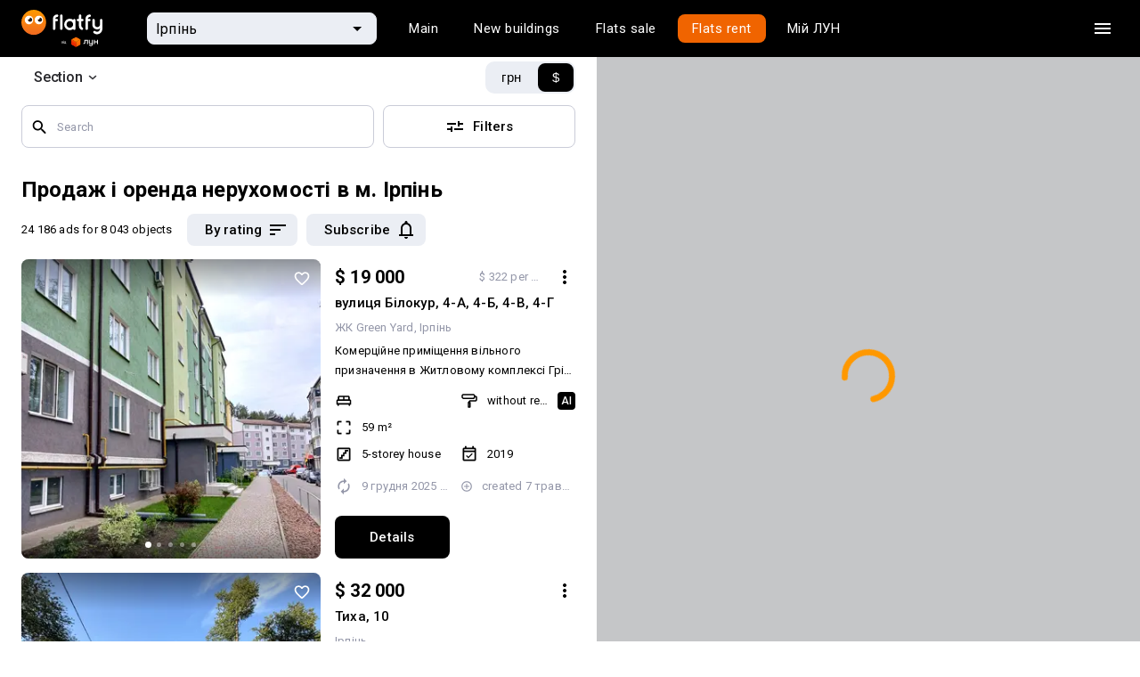

--- FILE ---
content_type: text/html
request_url: https://flatfy.ua/uk/%D0%BD%D0%B5%D1%80%D1%83%D1%85%D0%BE%D0%BC%D1%96%D1%81%D1%82%D1%8C-%D1%96%D1%80%D0%BF%D1%96%D0%BD%D1%8C
body_size: 70003
content:

  <!DOCTYPE html>
  <html lang="uk">
    <head>
      <meta charset="utf-8">
      <meta name="viewport" content="width=device-width, initial-scale=1, shrink-to-fit=no, minimum-scale=1, maximum-scale=1, viewport-fit=cover">
      <meta property="og:image" content="https://lun.ua/images/og.png">
      
      <link rel="preconnect" href="https://static.lunstatic.net/">
      <link rel="preconnect" href="https://market-images.lunstatic.net/">

      <script async src="https://blackhole.lun.ua/gtag/js?id=G-YNR3DN2MJM" type="12e116ca5fbb2f4050e94320-text/javascript"></script>
      <script type="12e116ca5fbb2f4050e94320-text/javascript">
        window.dataLayer = window.dataLayer || [];
        function gtag(){dataLayer.push(arguments);}
        gtag('js', new Date());

        gtag('config', 'G-YNR3DN2MJM', {
          transport_url: 'https://blackhole.lun.ua',
          first_party_collection: true,
          send_page_view: false
        });
      </script>

      <link rel="preload" href="https://browser.sentry-cdn.com/5.15.4/bundle.min.js" as="script" type="application/javascript" crossorigin="anonymous">
      <link
          href="https://fonts.googleapis.com/css?family=Roboto:400,300,500,700&amp;subset=latin,latin-ext,cyrillic&amp;display=swap"
          rel="stylesheet"
          type="text/css"
        />
    
  <link data-rh="" rel="icon" href="https://static.lunstatic.net/static/assets/0462592801e95ca116e0.ico" sizes="any"/><link data-rh="" rel="icon" href="https://static.lunstatic.net/static/assets/flatfy-icon.cbf5c248d3e7917b1392022221fe10a8.svg" type="image/svg+xml"/><link data-rh="" rel="apple-touch-icon" href="https://static.lunstatic.net/static/assets/4834e7e56ced412c94d9.png"/><link data-rh="" rel="canonical" href="https://flatfy.ua/uk/нерухомість-ірпінь"/><link data-rh="" rel="alternate" hrefLang="uk" href="https://flatfy.ua/uk/%D0%BD%D0%B5%D1%80%D1%83%D1%85%D0%BE%D0%BC%D1%96%D1%81%D1%82%D1%8C-%D1%96%D1%80%D0%BF%D1%96%D0%BD%D1%8C"/><link data-rh="" rel="alternate" hrefLang="ru" href="https://flatfy.ua/%D0%BD%D0%B5%D0%B4%D0%B2%D0%B8%D0%B6%D0%B8%D0%BC%D0%BE%D1%81%D1%82%D1%8C-%D0%B8%D1%80%D0%BF%D0%B5%D0%BD%D1%8C"/><link data-rh="" rel="icon" href="https://static.lunstatic.net/static/assets/0462592801e95ca116e0.ico" sizes="any"/><link data-rh="" rel="icon" href="https://static.lunstatic.net/static/assets/flatfy-icon.cbf5c248d3e7917b1392022221fe10a8.svg" type="image/svg+xml"/><link data-rh="" rel="apple-touch-icon" href="https://static.lunstatic.net/static/assets/4834e7e56ced412c94d9.png"/><title data-rh="">Нерухомість у м. Ірпінь — Продаж і оренда квартир, новобудов, будинків, кімнат</title><meta data-rh="" name="description" content="Flatfy від ЛУН — всі оголошення про продаж чи оренду житлової нерухомості в м. Ірпінь на одному сайті! Цікавить Ірпінь? Тепер тут купити/зняти нерухомість (квартири, новобудови, будинки, кімнати) — легко!"/><link data-rh="" rel="canonical" href="https://flatfy.ua/uk/нерухомість-ірпінь"/><link data-rh="" rel="preload" as="image" href="https://market-images.lunstatic.net/lun-ua/360/360/images/1077292491.webp" imagesrcset="https://market-images.lunstatic.net/lun-ua/360/360/images/1077292491.webp 1x, https://market-images.lunstatic.net/lun-ua/720/720/images/1077292491.webp 2x"/><meta data-rh="" name="robots" content="index, follow"/>
  <link data-chunk="Hint-PriceInputSuggestion-jsx" rel="preload" as="style" href="https://static.lunstatic.net/static/css/Hint-PriceInputSuggestion-jsx.c62a141d.chunk.css">
<link data-chunk="FeaturesPromoBanner-FeaturesPromoBanner-jsx" rel="preload" as="style" href="https://static.lunstatic.net/static/css/FeaturesPromoBanner-FeaturesPromoBanner-jsx.cf625023.chunk.css">
<link data-chunk="FooterMobile-FooterMobile-jsx" rel="preload" as="style" href="https://static.lunstatic.net/static/css/FooterMobile-FooterMobile-jsx.68d5ad3d.chunk.css">
<link data-chunk="Search-jsx" rel="preload" as="style" href="https://static.lunstatic.net/static/css/Search-jsx.340f7a49.chunk.css">
<link data-chunk="Search-jsx" rel="preload" as="style" href="https://static.lunstatic.net/static/css/2847.88489548.chunk.css">
<link data-chunk="main" rel="preload" as="style" href="https://static.lunstatic.net/static/css/main.2fb47c69.css">
<link data-chunk="main" rel="preload" as="style" href="https://static.lunstatic.net/static/css/3583.89ac473e.css">
<link data-chunk="main" rel="preload" as="script" href="https://static.lunstatic.net/static/js/runtime-main.4873ac8f.js">
<link data-chunk="main" rel="preload" as="script" href="https://static.lunstatic.net/static/js/3583.763babbe.js">
<link data-chunk="main" rel="preload" as="script" href="https://static.lunstatic.net/static/js/main.407b3fa9.js">
<link data-chunk="pages-Canonical-jsx" rel="preload" as="script" href="https://static.lunstatic.net/static/js/pages-Canonical-jsx.c1e58317.chunk.js">
<link data-chunk="Search-jsx" rel="preload" as="script" href="https://static.lunstatic.net/static/js/8835.69ce29be.chunk.js">
<link data-chunk="Search-jsx" rel="preload" as="script" href="https://static.lunstatic.net/static/js/482.b243ad5c.chunk.js">
<link data-chunk="Search-jsx" rel="preload" as="script" href="https://static.lunstatic.net/static/js/1216.b65beedf.chunk.js">
<link data-chunk="Search-jsx" rel="preload" as="script" href="https://static.lunstatic.net/static/js/6007.9b7ca792.chunk.js">
<link data-chunk="Search-jsx" rel="preload" as="script" href="https://static.lunstatic.net/static/js/3101.1773f777.chunk.js">
<link data-chunk="Search-jsx" rel="preload" as="script" href="https://static.lunstatic.net/static/js/8133.e62e217d.chunk.js">
<link data-chunk="Search-jsx" rel="preload" as="script" href="https://static.lunstatic.net/static/js/2030.5f4bc2ec.chunk.js">
<link data-chunk="Search-jsx" rel="preload" as="script" href="https://static.lunstatic.net/static/js/5518.a18d04ab.chunk.js">
<link data-chunk="Search-jsx" rel="preload" as="script" href="https://static.lunstatic.net/static/js/7931.7347b01c.chunk.js">
<link data-chunk="Search-jsx" rel="preload" as="script" href="https://static.lunstatic.net/static/js/8978.9af61ea9.chunk.js">
<link data-chunk="Search-jsx" rel="preload" as="script" href="https://static.lunstatic.net/static/js/4190.51222d21.chunk.js">
<link data-chunk="Search-jsx" rel="preload" as="script" href="https://static.lunstatic.net/static/js/2847.e9cc0999.chunk.js">
<link data-chunk="Search-jsx" rel="preload" as="script" href="https://static.lunstatic.net/static/js/Search-jsx.5c413aa3.chunk.js">
<link data-chunk="FooterMobile-FooterMobile-jsx" rel="preload" as="script" href="https://static.lunstatic.net/static/js/FooterMobile-FooterMobile-jsx.704a68d9.chunk.js">
<link data-chunk="FeaturesPromoBanner-FeaturesPromoBanner-jsx" rel="preload" as="script" href="https://static.lunstatic.net/static/js/FeaturesPromoBanner-FeaturesPromoBanner-jsx.6d06ee2c.chunk.js">
<link data-chunk="Hint-PriceInputSuggestion-jsx" rel="preload" as="script" href="https://static.lunstatic.net/static/js/Hint-PriceInputSuggestion-jsx.60c9eea0.chunk.js">
  <link data-chunk="main" rel="stylesheet" href="https://static.lunstatic.net/static/css/3583.89ac473e.css">
<link data-chunk="main" rel="stylesheet" href="https://static.lunstatic.net/static/css/main.2fb47c69.css">
<link data-chunk="Search-jsx" rel="stylesheet" href="https://static.lunstatic.net/static/css/2847.88489548.chunk.css">
<link data-chunk="Search-jsx" rel="stylesheet" href="https://static.lunstatic.net/static/css/Search-jsx.340f7a49.chunk.css">
<link data-chunk="FooterMobile-FooterMobile-jsx" rel="stylesheet" href="https://static.lunstatic.net/static/css/FooterMobile-FooterMobile-jsx.68d5ad3d.chunk.css">
<link data-chunk="FeaturesPromoBanner-FeaturesPromoBanner-jsx" rel="stylesheet" href="https://static.lunstatic.net/static/css/FeaturesPromoBanner-FeaturesPromoBanner-jsx.cf625023.chunk.css">
<link data-chunk="Hint-PriceInputSuggestion-jsx" rel="stylesheet" href="https://static.lunstatic.net/static/css/Hint-PriceInputSuggestion-jsx.c62a141d.chunk.css">
</head><body>
  <noscript>
    You need to enable JavaScript to run this app.
  </noscript>
  <div id="root"><div style="--standardTransition:0.25s;--activeTransition:0.05s;--popupTransition:0.4s;--robotoFont:Roboto;--interFont:Inter"><div class="page-map-layout"><div class="page-map-layout__header-row"><div class="page-map-layout__header"><nav class="Navigation-module_root__MWwvj Navigation Navigation-module_dark__At-QM"><div class="Navigation-module_wrapper__R12HL"><a class="Navigation-module_logo__-Fcf6"><img src="https://static.lunstatic.net/static/assets/flatfy_by_lun_white.3fb2063e4bb79188c22da2d4483287da.svg" alt="Flatfy"/></a><div class="NavigationCitySelect-module_root__edFbK"><div class="NavigationCitySelect-module_field__lqRvq"><div class="NavigationCitySelect-module_back__pn8-M"><svg xmlns="http://www.w3.org/2000/svg" width="24" height="24" fill="#505050"><path fill-rule="evenodd" d="M20 11H7.83l5.59-5.59L12 4l-8 8 8 8 1.41-1.41L7.83 13H20z" clip-rule="evenodd"></path></svg></div><div class="TextField-module_root__uHt40 TextFieldRefresh-module_root__GBJdQ NavigationCitySelect-module_textField__N-GZb TextFieldRefresh-module_fill__yEtGo TextFieldRefresh-module_small__WOjBe TextField-module_filled__T6zKc TextFieldRefresh-module_filled__1tiGO"><div class="TextField-module_icon__xhrz- TextFieldRefresh-module_icon__ooi3w NavigationCitySelect-module_textFieldIcon__1YccU TextField-module_endIcon__VHDth TextFieldRefresh-module_endIcon__4va8p NavigationCitySelect-module_textFieldEndIcon__BtvrC"><svg xmlns="http://www.w3.org/2000/svg" width="24" height="24"><g clip-path="url(#arrow-down-triangle_svg__a)"><path d="m7 10 5 5 5-5z"></path></g><defs><clipPath id="arrow-down-triangle_svg__a"><path fill="#fff" d="M0 0h24v24H0z"></path></clipPath></defs></svg><svg xmlns="http://www.w3.org/2000/svg" width="24" height="24" fill="#FFF"><path d="M15.5 14h-.79l-.28-.27A6.47 6.47 0 0 0 16 9.5 6.5 6.5 0 1 0 9.5 16c1.61 0 3.09-.59 4.23-1.57l.27.28v.79l5 4.99L20.49 19zm-6 0C7.01 14 5 11.99 5 9.5S7.01 5 9.5 5 14 7.01 14 9.5 11.99 14 9.5 14"></path><path fill="none" d="M0 0h24v24H0z"></path></svg></div><input class="TextField-module_input__DwVUB TextFieldRefresh-module_input__-YzrQ NavigationCitySelect-module_textFieldInput__VGq5y" value="Ірпінь" placeholder="Ірпінь"/></div></div><div class="Backdrop-module_root__9ecdv Popup-module_backdrop__hjeOP NavigationCitySelect-module_backdrop__gnN9o Popup-module_backdropOpened__G4VcO"></div><div class="Popup-module_root__BjQrC NavigationCitySelect-module_popup__FnryT Popup-module_fullScreenMobile__hOW0T" style="--top:0;--left:0;--max-height:442px"><div><div class="Popup-module_content__dAacD NavigationCitySelect-module_popupContent__yhC69"><div class="Menu-module_root__Yj4AS NavigationCitySelect-module_menuList__h4ULV"><a class="MenuItemRefresh-module_root__UYDED" href="/uk/нерухомість-київ"><div class="MenuItemRefresh-module_content__-xsxR NavigationCitySelect-module_menuItemContent__nJnsi">Київ</div></a><a class="MenuItemRefresh-module_root__UYDED" href="/uk/нерухомість-київська-область"><div class="MenuItemRefresh-module_content__-xsxR NavigationCitySelect-module_menuItemContent__nJnsi">Київська область</div></a><a class="MenuItemRefresh-module_root__UYDED" href="/uk/нерухомість-львів"><div class="MenuItemRefresh-module_content__-xsxR NavigationCitySelect-module_menuItemContent__nJnsi">Львів</div></a><a class="MenuItemRefresh-module_root__UYDED" href="/uk/нерухомість-одеса"><div class="MenuItemRefresh-module_content__-xsxR NavigationCitySelect-module_menuItemContent__nJnsi">Одеса</div></a><hr class="NavigationCitySelect-module_divider__wzoz7"/><a class="MenuItemRefresh-module_root__UYDED" href="/uk/нерухомість-вінниця"><div class="MenuItemRefresh-module_content__-xsxR NavigationCitySelect-module_menuItemContent__nJnsi">Вінниця</div></a><a class="MenuItemRefresh-module_root__UYDED" href="/uk/нерухомість-дніпро"><div class="MenuItemRefresh-module_content__-xsxR NavigationCitySelect-module_menuItemContent__nJnsi">Дніпро</div></a><a class="MenuItemRefresh-module_root__UYDED" href="/uk/нерухомість-житомир"><div class="MenuItemRefresh-module_content__-xsxR NavigationCitySelect-module_menuItemContent__nJnsi">Житомир</div></a><a class="MenuItemRefresh-module_root__UYDED" href="/uk/нерухомість-запоріжжя"><div class="MenuItemRefresh-module_content__-xsxR NavigationCitySelect-module_menuItemContent__nJnsi">Запоріжжя</div></a><a class="MenuItemRefresh-module_root__UYDED" href="/uk/нерухомість-івано-франківськ"><div class="MenuItemRefresh-module_content__-xsxR NavigationCitySelect-module_menuItemContent__nJnsi">Івано-Франківськ</div></a><a class="MenuItemRefresh-module_root__UYDED" href="/uk/нерухомість-кропивницький"><div class="MenuItemRefresh-module_content__-xsxR NavigationCitySelect-module_menuItemContent__nJnsi">Кропивницький</div></a><a class="MenuItemRefresh-module_root__UYDED" href="/uk/нерухомість-луцьк"><div class="MenuItemRefresh-module_content__-xsxR NavigationCitySelect-module_menuItemContent__nJnsi">Луцьк</div></a><a class="MenuItemRefresh-module_root__UYDED" href="/uk/нерухомість-миколаїв"><div class="MenuItemRefresh-module_content__-xsxR NavigationCitySelect-module_menuItemContent__nJnsi">Миколаїв</div></a><a class="MenuItemRefresh-module_root__UYDED" href="/uk/нерухомість-полтава"><div class="MenuItemRefresh-module_content__-xsxR NavigationCitySelect-module_menuItemContent__nJnsi">Полтава</div></a><a class="MenuItemRefresh-module_root__UYDED" href="/uk/нерухомість-рівне"><div class="MenuItemRefresh-module_content__-xsxR NavigationCitySelect-module_menuItemContent__nJnsi">Рівне</div></a><a class="MenuItemRefresh-module_root__UYDED" href="/uk/нерухомість-суми"><div class="MenuItemRefresh-module_content__-xsxR NavigationCitySelect-module_menuItemContent__nJnsi">Суми</div></a><a class="MenuItemRefresh-module_root__UYDED" href="/uk/нерухомість-тернопіль"><div class="MenuItemRefresh-module_content__-xsxR NavigationCitySelect-module_menuItemContent__nJnsi">Тернопіль</div></a><a class="MenuItemRefresh-module_root__UYDED" href="/uk/нерухомість-ужгород"><div class="MenuItemRefresh-module_content__-xsxR NavigationCitySelect-module_menuItemContent__nJnsi">Ужгород</div></a><a class="MenuItemRefresh-module_root__UYDED" href="/uk/нерухомість-харків"><div class="MenuItemRefresh-module_content__-xsxR NavigationCitySelect-module_menuItemContent__nJnsi">Харків</div></a><a class="MenuItemRefresh-module_root__UYDED" href="/uk/нерухомість-херсон"><div class="MenuItemRefresh-module_content__-xsxR NavigationCitySelect-module_menuItemContent__nJnsi">Херсон</div></a><a class="MenuItemRefresh-module_root__UYDED" href="/uk/нерухомість-хмельницький"><div class="MenuItemRefresh-module_content__-xsxR NavigationCitySelect-module_menuItemContent__nJnsi">Хмельницький</div></a><a class="MenuItemRefresh-module_root__UYDED" href="/uk/нерухомість-черкаси"><div class="MenuItemRefresh-module_content__-xsxR NavigationCitySelect-module_menuItemContent__nJnsi">Черкаси</div></a><a class="MenuItemRefresh-module_root__UYDED" href="/uk/нерухомість-чернівці"><div class="MenuItemRefresh-module_content__-xsxR NavigationCitySelect-module_menuItemContent__nJnsi">Чернівці</div></a><a class="MenuItemRefresh-module_root__UYDED" href="/uk/нерухомість-чернігів"><div class="MenuItemRefresh-module_content__-xsxR NavigationCitySelect-module_menuItemContent__nJnsi">Чернігів</div></a></div></div></div></div></div><div class="Navigation-module_links__lUW8g"><div class="Tabs-module_root__5zt5O Navigation-module_tabs__iSNQ4 Tabs-module_forDarkBackground__bNY6t Navigation-module_tabsForDarkBackground__0E-1h"><div class="Tabs-module_wrapper__xwefE"><a class="Tabs-module_tab__oV0bN"><div class="Tabs-module_content__bY-7P Navigation-module_tabContent__h80sy">Головна</div></a><a class="Tabs-module_tab__oV0bN"><div class="Tabs-module_content__bY-7P Navigation-module_tabContent__h80sy">Новобудови</div></a><a class="Tabs-module_tab__oV0bN"><div class="Tabs-module_content__bY-7P Navigation-module_tabContent__h80sy">Продаж</div></a><a class="Tabs-module_tab__oV0bN Tabs-module_selected__q16nj Navigation-module_tabSelected__LUW4y"><div class="Tabs-module_content__bY-7P Navigation-module_tabContent__h80sy">Оренда</div></a><a class="Tabs-module_tab__oV0bN" href="undefined/market"><div class="Tabs-module_content__bY-7P Navigation-module_tabContent__h80sy">Мій ЛУН</div></a></div></div></div><div class="Navigation-module_actions__no5T8"><button class="Button-module_root__F2nJw Navigation-module_burgerButton__LxLGc Button-module_ghostDark__-yK9d Button-module_small__579QF Button-module_withIcon__VHY4e"><div class="Button-module_icon__NRBaE Navigation-module_burgerButtonIcon__TOHqM"><svg aria-hidden="true" class="burger_svg__ico" viewBox="0 0 24 24"><path d="M3 18h18v-2H3zm0-5h18v-2H3zm0-7v2h18V6z"></path></svg></div></button></div></div></nav><div class="NavigationSidebar-module_backdrop__7qrfH NavigationSidebar-module_hidden__rS0ti"></div><div class="NavigationSidebar-module_root__gyp-3 Navigation-sidebar"><div class="NavigationSidebar-module_header__PGpuk"><a class="NavigationSidebar-module_logo__4IBrf"><svg xmlns="http://www.w3.org/2000/svg" fill="none" viewBox="0 0 100 42"><path fill="#000" fill-rule="evenodd" d="M48.958 22.687c0 1.226-1.108 2.276-2.3 2.276h-1.16v3.47h1.16c3.164 0 5.76-2.59 5.76-5.746V16.29h6.056v12.143h3.46V12.82H48.959zm28.548-1.197c0 2.468-1.778 4.688-4.239 4.688h-.173c-2.46 0-4.239-1.94-4.239-4.688v-8.67h-3.46v8.67c0 5.208 3.56 7.81 7.7 7.81h.172c1.846 0 3.288-.613 4.24-1.735v1.041c0 3.28-2.087 4.597-4.24 4.597h-.173c-1.845 0-3.568-1.268-4.239-2.894l-2.88 1.066c1.09 2.775 3.987 4.864 7.12 4.864h.172c4.418 0 7.7-3.231 7.7-7.633V12.82h-3.46zm19.033-2.598V12.82h3.46v15.613h-3.46V22.36h-8.651v6.072h-3.46V12.82h3.46v6.072z" clip-rule="evenodd"></path><mask id="logo_svg__b" width="35" height="40" x="0" y="1" maskUnits="userSpaceOnUse" style="mask-type:alpha"><path fill="url(#logo_svg__a)" fill-rule="evenodd" d="M0 11.053c0-.148.081-.284.211-.354l16.995-9.151a.4.4 0 0 1 .381 0l16.995 9.151c.13.07.211.206.211.354v19.873c0 .147-.08.282-.208.352l-16.996 9.3a.4.4 0 0 1-.385 0l-16.995-9.3A.4.4 0 0 1 0 30.926z" clip-rule="evenodd"></path></mask><g mask="url(#logo_svg__b)"><path fill="url(#logo_svg__c)" d="m17.397 20.332 17.396-9.519v20.35l-17.396 9.52z"></path><path fill="url(#logo_svg__d)" d="M17.397 20.515 0 10.813l17.397-9.367 17.396 9.367z"></path><path fill="url(#logo_svg__e)" d="M17.397 20.332 0 10.813v20.35l17.397 9.52z"></path><mask id="logo_svg__g" width="35" height="40" x="0" y="1" maskUnits="userSpaceOnUse" style="mask-type:alpha"><path fill="url(#logo_svg__f)" fill-rule="evenodd" d="M0 10.813v20.35l17.397 9.52 17.396-9.52v-20.35L17.397 1.446z" clip-rule="evenodd"></path></mask><g mask="url(#logo_svg__g)"><path fill="url(#logo_svg__h)" d="M17.397 20.332 0 10.813v20.35l17.397 9.52z"></path><g filter="url(#logo_svg__i)"><path stroke="url(#logo_svg__j)" stroke-linecap="round" stroke-width="0.468" d="m-.336 10.479 17.731 9.702"></path></g><g filter="url(#logo_svg__k)"><path stroke="url(#logo_svg__l)" stroke-linecap="round" stroke-width="0.468" d="M35.126 10.479 17.395 20.18"></path></g><g filter="url(#logo_svg__m)"><path stroke="url(#logo_svg__n)" stroke-linecap="round" stroke-width="0.468" d="M17.395 41.926V20.18"></path></g><g filter="url(#logo_svg__o)"><path stroke="url(#logo_svg__p)" stroke-linecap="round" stroke-width="0.401" d="m-.336 10.479 17.731 9.702"></path></g><g filter="url(#logo_svg__q)"><path stroke="url(#logo_svg__r)" stroke-linecap="round" stroke-width="0.401" d="M35.126 10.479 17.395 20.18"></path></g><g filter="url(#logo_svg__s)"><path stroke="url(#logo_svg__t)" stroke-linecap="round" stroke-width="0.401" d="M17.395 41.926V20.18"></path></g></g></g><defs><linearGradient id="logo_svg__a" x1="17.397" x2="0.035" y1="18.18" y2="31.238" gradientUnits="userSpaceOnUse"><stop stop-color="#FF5201"></stop><stop offset="0.51" stop-color="#EB3D00"></stop><stop offset="1" stop-color="#D42600"></stop></linearGradient><linearGradient id="logo_svg__c" x1="34.465" x2="17.725" y1="11.47" y2="40.683" gradientUnits="userSpaceOnUse"><stop stop-color="#FF8004"></stop><stop offset="1" stop-color="#FF5201"></stop></linearGradient><linearGradient id="logo_svg__d" x1="17.397" x2="17.397" y1="1.78" y2="20.515" gradientUnits="userSpaceOnUse"><stop stop-color="#FF6605"></stop><stop offset="1" stop-color="#FF8A06"></stop></linearGradient><linearGradient id="logo_svg__e" x1="17.397" x2="0" y1="18.173" y2="31.221" gradientUnits="userSpaceOnUse"><stop stop-color="#FF5201"></stop><stop offset="0.51" stop-color="#EB3D00"></stop><stop offset="1" stop-color="#D42600"></stop></linearGradient><linearGradient id="logo_svg__f" x1="17.397" x2="0" y1="18.173" y2="31.221" gradientUnits="userSpaceOnUse"><stop stop-color="#FF5201"></stop><stop offset="0.51" stop-color="#EB3D00"></stop><stop offset="1" stop-color="#D42600"></stop></linearGradient><linearGradient id="logo_svg__h" x1="14.051" x2="10.037" y1="19.177" y2="37.243" gradientUnits="userSpaceOnUse"><stop stop-color="#FF0101" stop-opacity="0"></stop><stop offset="1" stop-color="#DD2800" stop-opacity="0.71"></stop></linearGradient><linearGradient id="logo_svg__j" x1="-0.001" x2="17.395" y1="11.482" y2="20.85" gradientUnits="userSpaceOnUse"><stop stop-color="#FF8708"></stop><stop offset="1" stop-color="#FFC700"></stop></linearGradient><linearGradient id="logo_svg__l" x1="35.126" x2="17.729" y1="10.479" y2="19.846" gradientUnits="userSpaceOnUse"><stop stop-color="#FF9B06"></stop><stop offset="1" stop-color="#FFC700"></stop></linearGradient><linearGradient id="logo_svg__n" x1="52730" x2="52730" y1="40.65" y2="20.183" gradientUnits="userSpaceOnUse"><stop stop-color="#FF5402"></stop><stop offset="1" stop-color="#FFC700"></stop></linearGradient><linearGradient id="logo_svg__p" x1="-0.001" x2="17.395" y1="11.482" y2="20.85" gradientUnits="userSpaceOnUse"><stop stop-color="#FF8708"></stop><stop offset="1" stop-color="#FFC700"></stop></linearGradient><linearGradient id="logo_svg__r" x1="35.126" x2="17.729" y1="10.479" y2="19.846" gradientUnits="userSpaceOnUse"><stop stop-color="#FF9B06"></stop><stop offset="1" stop-color="#FFC700"></stop></linearGradient><linearGradient id="logo_svg__t" x1="52730" x2="52730" y1="40.65" y2="20.183" gradientUnits="userSpaceOnUse"><stop stop-color="#FF5402"></stop><stop offset="1" stop-color="#FFC700"></stop></linearGradient><filter id="logo_svg__i" width="19.537" height="11.509" x="-1.239" y="9.575" color-interpolation-filters="sRGB" filterUnits="userSpaceOnUse"><feFlood flood-opacity="0" result="BackgroundImageFix"></feFlood><feBlend in="SourceGraphic" in2="BackgroundImageFix" result="shape"></feBlend><feGaussianBlur result="effect1_foregroundBlur_1005_117" stdDeviation="0.335"></feGaussianBlur></filter><filter id="logo_svg__k" width="19.537" height="11.509" x="16.491" y="9.575" color-interpolation-filters="sRGB" filterUnits="userSpaceOnUse"><feFlood flood-opacity="0" result="BackgroundImageFix"></feFlood><feBlend in="SourceGraphic" in2="BackgroundImageFix" result="shape"></feBlend><feGaussianBlur result="effect1_foregroundBlur_1005_117" stdDeviation="0.335"></feGaussianBlur></filter><filter id="logo_svg__m" width="1.807" height="23.552" x="16.491" y="19.277" color-interpolation-filters="sRGB" filterUnits="userSpaceOnUse"><feFlood flood-opacity="0" result="BackgroundImageFix"></feFlood><feBlend in="SourceGraphic" in2="BackgroundImageFix" result="shape"></feBlend><feGaussianBlur result="effect1_foregroundBlur_1005_117" stdDeviation="0.335"></feGaussianBlur></filter><filter id="logo_svg__o" width="18.534" height="10.505" x="-0.738" y="10.077" color-interpolation-filters="sRGB" filterUnits="userSpaceOnUse"><feFlood flood-opacity="0" result="BackgroundImageFix"></feFlood><feBlend in="SourceGraphic" in2="BackgroundImageFix" result="shape"></feBlend><feGaussianBlur result="effect1_foregroundBlur_1005_117" stdDeviation="0.1"></feGaussianBlur></filter><filter id="logo_svg__q" width="18.534" height="10.505" x="16.993" y="10.077" color-interpolation-filters="sRGB" filterUnits="userSpaceOnUse"><feFlood flood-opacity="0" result="BackgroundImageFix"></feFlood><feBlend in="SourceGraphic" in2="BackgroundImageFix" result="shape"></feBlend><feGaussianBlur result="effect1_foregroundBlur_1005_117" stdDeviation="0.1"></feGaussianBlur></filter><filter id="logo_svg__s" width="0.804" height="22.549" x="16.993" y="19.779" color-interpolation-filters="sRGB" filterUnits="userSpaceOnUse"><feFlood flood-opacity="0" result="BackgroundImageFix"></feFlood><feBlend in="SourceGraphic" in2="BackgroundImageFix" result="shape"></feBlend><feGaussianBlur result="effect1_foregroundBlur_1005_117" stdDeviation="0.1"></feGaussianBlur></filter></defs></svg></a><button class="Button-module_root__F2nJw Button-module_ghostDark__-yK9d Button-module_small__579QF Button-module_withIcon__VHY4e NavigationSidebar-module_ghostDarkButton__NNcyZ"><div class="Button-module_icon__NRBaE"><svg xmlns="http://www.w3.org/2000/svg" viewBox="0 0 24 24"><path fill-rule="evenodd" d="M19 6.41 17.59 5 12 10.59 6.41 5 5 6.41 10.59 12 5 17.59 6.41 19 12 13.41 17.59 19 19 17.59 13.41 12z" clip-rule="evenodd"></path></svg></div></button></div><hr/><div class="NavigationSidebar-module_links__v0Cgv"><a href="https://cosmos.lun.ua/boost?region=kyiv_city"><span>Девелоперам: реклама на ЛУН</span></a><a href="https://my.rieltor.ua/"><span>Рієлторам: розмістити оголошення</span></a><a href="https://apps.lun.ua/realty/form"><span>Власникам: розмістити оголошення через додаток ЛУН</span></a><a href="https://misto.lun.ua/pr"><span>Для ЗМІ</span></a><a href="https://lun.ua/uk/faq"><span>FAQ</span></a><a href="https://team.lun.ua/"><span>Вакансії</span></a><a href="https://telegram.me/lun_support_bot?start=bXkubHVuLnVh"><span>Команда підтримки</span><svg class="ico" width="20" height="20" viewBox="0 0 20 20" fill="none" xmlns="http://www.w3.org/2000/svg"><path fill-rule="evenodd" clip-rule="evenodd" d="M18.3337 10.0001C18.3337 14.6025 14.6027 18.3334 10.0003 18.3334C5.39795 18.3334 1.66699 14.6025 1.66699 10.0001C1.66699 5.39771 5.39795 1.66675 10.0003 1.66675C14.6027 1.66675 18.3337 5.39771 18.3337 10.0001ZM6.91909 8.47234C6.04244 8.85748 5.14168 9.2532 4.31803 9.70969C3.88794 10.0265 4.45955 10.2507 4.99582 10.4609C5.08107 10.4944 5.16544 10.5274 5.24474 10.5605C5.31072 10.5809 5.37783 10.6024 5.44583 10.6242C6.04226 10.8154 6.70732 11.0286 7.28635 10.7079C8.23753 10.1581 9.13518 9.52244 10.0321 8.88729C10.326 8.6792 10.6198 8.47116 10.9154 8.26621C10.9292 8.2573 10.9449 8.2471 10.9619 8.23596C11.2137 8.07173 11.78 7.70237 11.5706 8.21131C11.0752 8.75638 10.5447 9.23888 10.0112 9.72401C9.65169 10.051 9.29086 10.3791 8.93861 10.7284C8.63181 10.9792 8.31326 11.4836 8.65678 11.8348C9.448 12.3922 10.2516 12.936 11.0547 13.4795C11.3161 13.6564 11.5774 13.8332 11.8382 14.0105C12.2802 14.3656 12.971 14.0783 13.0682 13.5234C13.1114 13.2682 13.1548 13.0129 13.1982 12.7576C13.438 11.347 13.6778 9.93594 13.8897 8.52076C13.9185 8.29877 13.9512 8.07679 13.9838 7.85469C14.063 7.31641 14.1423 6.77747 14.167 6.2363C14.1032 5.69624 13.4524 5.81499 13.0902 5.93642C11.2287 6.64916 9.3857 7.41474 7.55004 8.19381C7.34209 8.28651 7.1313 8.37912 6.91909 8.47234Z" fill="currentColor"></path></svg></a></div><hr/><div class="NavigationSidebar-module_socials__R9G-C"><div class="NavigationSidebar-module_socialsTitle__Xt1tz">Ми в соцмережах</div><a class="Button-module_root__F2nJw NavigationSidebar-module_socialsButton__HzCKn NavigationSidebar-module_ghostDarkButton__NNcyZ Button-module_ghostDark__-yK9d Button-module_small__579QF Button-module_withIcon__VHY4e" href="https://www.instagram.com/lun.ua" target="_blank"><div class="Button-module_icon__NRBaE NavigationSidebar-module_ghostDarkButtonIcon__Y-ieY"><svg class="ico" width="34" height="34" viewBox="0 0 34 34" fill="black" xmlns="http://www.w3.org/2000/svg"><path d="M22.2435 28.793H12.7498C9.02817 28.793 6 25.744 6 21.9968V11.7962C6 8.04848 9.02817 5 12.7498 5H22.2435C25.9657 4.9995 28.9939 8.04799 28.9939 11.7962V21.9958C28.9939 25.743 25.9657 28.793 22.2435 28.793ZM12.7498 6.74192C11.4191 6.7435 10.1433 7.27654 9.20238 8.22409C8.26148 9.17164 7.73232 10.4563 7.73102 11.7962V21.9958C7.73245 23.3356 8.26167 24.6201 9.20255 25.5676C10.1434 26.515 11.4192 27.048 12.7498 27.0496H22.2435C23.5743 27.0481 24.8501 26.5152 25.7911 25.5677C26.7321 24.6203 27.2614 23.3357 27.2628 21.9958V11.7962C27.2615 10.4562 26.7323 9.17148 25.7913 8.22392C24.8503 7.27635 23.5744 6.74337 22.2435 6.74192H12.7498Z"></path><path d="M17.4943 23.1838C15.8298 23.182 14.2341 22.5154 13.0571 21.3304C11.8802 20.1454 11.2181 18.5386 11.2163 16.8627C11.2181 16.0077 11.3893 15.1617 11.7199 14.3742C12.0504 13.5866 12.5337 12.8733 13.1413 12.2761C14.3338 11.1102 15.8911 10.4944 17.5254 10.5421C19.48 10.5998 21.1024 11.2632 22.2145 12.461C23.2703 13.5956 23.8083 15.1263 23.7703 16.8841C23.7414 18.5507 23.0756 20.142 21.9114 21.3271C21.3348 21.9168 20.6471 22.3847 19.8886 22.7035C19.1302 23.0224 18.3162 23.1856 17.4943 23.1838ZM17.3497 12.6697C16.3256 12.6721 15.3436 13.0796 14.6152 13.8043C14.21 14.2026 13.8878 14.6782 13.6675 15.2033C13.4471 15.7285 13.333 16.2926 13.3318 16.8627C13.333 17.974 13.7719 19.0393 14.5523 19.8251C15.3326 20.6109 16.3906 21.053 17.4943 21.0543C19.7776 21.0543 21.6059 19.203 21.6572 16.8399L22.7145 16.8627L21.6572 16.8399C21.6834 15.6471 21.3428 14.6373 20.67 13.9166C19.9499 13.1423 18.8403 12.712 17.4617 12.6712C17.4252 12.6702 17.3878 12.6697 17.3497 12.6697Z"></path><path d="M23.9264 11.8358C24.7349 11.8358 25.3904 11.176 25.3904 10.3621C25.3904 9.54822 24.7349 8.88843 23.9264 8.88843C23.1179 8.88843 22.4624 9.54822 22.4624 10.3621C22.4624 11.176 23.1179 11.8358 23.9264 11.8358Z"></path></svg></div></a><a class="Button-module_root__F2nJw NavigationSidebar-module_socialsButton__HzCKn NavigationSidebar-module_ghostDarkButton__NNcyZ Button-module_ghostDark__-yK9d Button-module_small__579QF Button-module_withIcon__VHY4e" href="https://twitter.com/lun_ua" target="_blank"><div class="Button-module_icon__NRBaE NavigationSidebar-module_ghostDarkButtonIcon__Y-ieY"><svg class="ico" width="34" height="34" viewBox="0 0 34 34" fill="black" xmlns="http://www.w3.org/2000/svg"><path d="M27.3382 12.2279C27.3541 12.4557 27.3541 12.6836 27.3541 12.9135C27.3541 19.9197 21.9882 28 12.1766 28V27.9958C9.27816 28 6.43998 27.1748 4 25.6188C4.42145 25.6691 4.84501 25.6943 5.26963 25.6954C7.67158 25.6975 10.0049 24.8964 11.8945 23.4212C9.61194 23.3782 7.61032 21.8988 6.91107 19.7391C7.71066 19.8924 8.53455 19.8609 9.31936 19.6478C6.83079 19.148 5.04042 16.9746 5.04042 14.4506V14.3834C5.78192 14.7939 6.61215 15.0218 7.46139 15.047C5.11753 13.4899 4.39504 10.3905 5.81044 7.96726C8.51871 11.2798 12.5146 13.2936 16.8041 13.5067C16.3742 11.6651 16.9614 9.73535 18.3473 8.44078C20.4957 6.43331 23.8747 6.5362 25.8943 8.67072C27.0889 8.43658 28.2339 8.00086 29.2817 7.3835C28.8835 8.61087 28.0501 9.65346 26.9368 10.316C27.9942 10.1921 29.0272 9.91069 30 9.48127C29.2838 10.548 28.3818 11.4772 27.3382 12.2279Z"></path></svg></div></a><a class="Button-module_root__F2nJw NavigationSidebar-module_socialsButton__HzCKn NavigationSidebar-module_ghostDarkButton__NNcyZ Button-module_ghostDark__-yK9d Button-module_small__579QF Button-module_withIcon__VHY4e" href="https://www.youtube.com/c/lunua" target="_blank"><div class="Button-module_icon__NRBaE NavigationSidebar-module_ghostDarkButtonIcon__Y-ieY"><svg class="ico" width="34" height="34" viewBox="0 0 34 34" fill="black" xmlns="http://www.w3.org/2000/svg"><path fill-rule="evenodd" clip-rule="evenodd" d="M27.6247 26.8458C29.1122 26.6333 30.3163 25.5 30.5997 24.0125C30.883 22.3833 31.1663 19.975 31.2372 17C31.2372 14.025 30.883 11.6167 30.5997 9.9875C30.3163 8.5 29.1122 7.36667 27.6247 7.15417C25.2163 6.8 21.3913 6.375 16.9997 6.375C12.608 6.375 8.71217 6.8 6.37467 7.15417C4.88717 7.36667 3.68301 8.5 3.39967 9.9875C3.11634 11.6167 2.83301 14.025 2.83301 17C2.83301 19.975 3.11634 22.3833 3.39967 24.0125C3.68301 25.5 4.88717 26.6333 6.37467 26.8458C8.78301 27.2 12.6788 27.625 16.9997 27.625C21.3913 27.625 25.2872 27.2 27.6247 26.8458ZM22.667 16.9998L14.167 12.0415V21.9582L22.667 16.9998Z"></path></svg></div></a><button class="Button-module_root__F2nJw NavigationSidebar-module_socialsButton__HzCKn NavigationSidebar-module_ghostDarkButton__NNcyZ Button-module_ghostDark__-yK9d Button-module_small__579QF Button-module_withIcon__VHY4e" target="_blank" link="https://www.facebook.com/lun.ua"><div class="Button-module_icon__NRBaE NavigationSidebar-module_ghostDarkButtonIcon__Y-ieY"><svg class="ico" width="34" height="34" viewBox="0 0 34 34" fill="black" xmlns="http://www.w3.org/2000/svg"><path d="M29 17.0733C29 10.4054 23.6274 5 17 5C10.3726 5 5 10.4054 5 17.0733C5 23.0994 9.3882 28.0943 15.125 29V20.5633H12.0781V17.0733H15.125V14.4134C15.125 11.3875 16.9166 9.71615 19.6576 9.71615C20.9701 9.71615 22.3438 9.95195 22.3438 9.95195V12.9231H20.8306C19.34 12.9231 18.875 13.8539 18.875 14.8096V17.0733H22.2031L21.6711 20.5633H18.875V29C24.6118 28.0943 29 23.0994 29 17.0733Z"></path></svg></div></button></div><hr/><div class="NavigationSidebar-module_apps__crtxo"><div class="AppLinks-module_root__xFQpg NavigationSidebar-module_appsRoot__mgNNC"><a href="https://play.google.com/store/apps/details?id=com.lun.mylun&amp;hl=uk&amp;gl=US" class="AppLinks-module_link__aM3dy NavigationSidebar-module_appsLink__9to-g" target="_blank"><div class="AppLinks-module_logo__Rwsrg"><svg xmlns="http://www.w3.org/2000/svg" width="24" height="24" fill="none"><path fill="#EB3131" d="m11.38 11.534-8.675 9.175q0 .003.002.006a2.34 2.34 0 0 0 2.262 1.73c.434 0 .84-.118 1.19-.322l.027-.016 9.765-5.615z"></path><path fill="#F6B60B" d="m20.156 9.97-.008-.005-4.216-2.435-4.75 4.212 4.767 4.748 4.193-2.41a2.331 2.331 0 0 0 .014-4.109"></path><path fill="#5778C5" d="M2.705 3.294q-.079.289-.08.601V20.11q.001.313.08.6l8.973-8.94z"></path><path fill="#3BAD49" d="m11.445 12.002 4.49-4.473L6.18 1.894a2.35 2.35 0 0 0-3.475 1.398v.002z"></path></svg></div><div class="AppLinks-module_content__D36tN"><span>Завантажити в</span><svg xmlns="http://www.w3.org/2000/svg" width="70" height="15" fill="#fff"><path d="M54.133 10.784h1.52V.634h-1.52zM67.827 4.29l-1.742 4.4h-.053l-1.809-4.4h-1.637l2.712 6.15-1.546 3.422h1.585l4.181-9.572zM59.205 9.63c-.499 0-1.193-.248-1.193-.862 0-.784.865-1.083 1.612-1.083.668 0 .983.143 1.39.339a1.84 1.84 0 0 1-1.81 1.606m.183-5.563c-1.1 0-2.241.483-2.713 1.553l1.35.562c.289-.562.826-.744 1.39-.744.786 0 1.585.47 1.598 1.305v.105a3.4 3.4 0 0 0-1.585-.391c-1.455 0-2.936.796-2.936 2.285 0 1.358 1.193 2.233 2.529 2.233 1.022 0 1.586-.457 1.94-.993h.052v.784h1.468V6.875c0-1.802-1.35-2.807-3.093-2.807m-9.396 1.458h-2.163v-3.48h2.163c1.137 0 1.782.938 1.782 1.74 0 .786-.645 1.74-1.782 1.74m-.04-4.892H46.31v10.15h1.52V6.939h2.123c1.685 0 3.341-1.217 3.341-3.153 0-1.937-1.656-3.152-3.341-3.152M30.088 9.633c-1.05 0-1.93-.876-1.93-2.08 0-1.216.88-2.106 1.93-2.106 1.037 0 1.85.89 1.85 2.106 0 1.204-.813 2.08-1.85 2.08m1.745-4.775h-.052c-.341-.405-.997-.772-1.824-.772-1.734 0-3.322 1.518-3.322 3.467 0 1.936 1.588 3.44 3.322 3.44.827 0 1.483-.366 1.824-.784h.052v.496c0 1.322-.708 2.028-1.85 2.028-.933 0-1.51-.667-1.746-1.23l-1.326.55c.38.916 1.392 2.04 3.072 2.04 1.785 0 3.295-1.046 3.295-3.597v-6.2h-1.445zm2.494 5.926h1.523V.633h-1.523zm3.768-3.349c-.04-1.334 1.037-2.014 1.811-2.014.605 0 1.116.3 1.287.732zm4.726-1.15c-.29-.773-1.169-2.199-2.967-2.199-1.785 0-3.268 1.4-3.268 3.454 0 1.936 1.47 3.454 3.438 3.454 1.59 0 2.507-.968 2.889-1.531l-1.182-.785c-.394.575-.932.955-1.707.955-.774 0-1.325-.354-1.68-1.046l4.634-1.91zM5.902 5.146V6.61H9.42c-.105.824-.38 1.426-.8 1.844-.513.511-1.314 1.073-2.718 1.073-2.166 0-3.86-1.74-3.86-3.898s1.694-3.898 3.86-3.898c1.169 0 2.022.457 2.652 1.046L9.59 1.745C8.71.908 7.543.267 5.902.267 2.935.267.442 2.674.442 5.63s2.493 5.364 5.46 5.364c1.601 0 2.809-.524 3.754-1.505.971-.968 1.274-2.328 1.274-3.427 0-.34-.026-.654-.08-.915zm9.027 4.486c-1.05 0-1.956-.863-1.956-2.093 0-1.243.906-2.093 1.956-2.093s1.956.85 1.956 2.093c0 1.23-.906 2.093-1.956 2.093m0-5.547c-1.917 0-3.479 1.453-3.479 3.454 0 1.988 1.562 3.454 3.479 3.454s3.479-1.466 3.479-3.454c0-2.001-1.563-3.454-3.48-3.454m7.589 5.547c-1.05 0-1.957-.863-1.957-2.093 0-1.243.907-2.093 1.957-2.093s1.955.85 1.955 2.093c0 1.23-.905 2.093-1.955 2.093m0-5.547c-1.917 0-3.479 1.453-3.479 3.454 0 1.988 1.562 3.454 3.479 3.454 1.916 0 3.478-1.466 3.478-3.454 0-2.001-1.562-3.454-3.478-3.454"></path></svg></div></a><a href="https://apps.apple.com/ua/app/%D0%BB%D1%83%D0%BD/id1508320534?l=uk" class="AppLinks-module_link__aM3dy NavigationSidebar-module_appsLink__9to-g" target="_blank"><div class="AppLinks-module_logo__Rwsrg"><svg xmlns="http://www.w3.org/2000/svg" width="24" height="24" fill="#fff"><path d="M17.437 12.656c-.022-2.591 2.064-3.851 2.16-3.91-1.182-1.771-3.014-2.013-3.657-2.032-1.538-.166-3.03.946-3.814.946-.8 0-2.007-.93-3.307-.903-1.673.027-3.24 1.023-4.098 2.569-1.772 3.153-.45 7.787 1.248 10.335.85 1.249 1.842 2.642 3.14 2.593 1.272-.054 1.747-.832 3.28-.832 1.52 0 1.966.832 3.29.8 1.365-.022 2.223-1.253 3.043-2.512.98-1.431 1.375-2.84 1.39-2.913-.032-.01-2.649-1.037-2.675-4.141m-2.502-7.62c.684-.878 1.152-2.073 1.021-3.286-.989.045-2.226.703-2.939 1.563-.63.757-1.193 1.998-1.048 3.165 1.112.085 2.253-.576 2.966-1.441"></path></svg></div><div class="AppLinks-module_content__D36tN"><span>Завантажити в</span><svg xmlns="http://www.w3.org/2000/svg" width="62" height="14" fill="#fff"><path d="M8.959 10.765H7.212l-.957-3.006H2.93l-.911 3.006h-1.7L3.612.532h2.034zM5.967 6.498l-.865-2.672q-.136-.41-.516-1.928h-.03q-.153.654-.487 1.928l-.85 2.672zm11.463.486q0 1.883-1.018 2.975-.91.973-2.262.972-1.458 0-2.095-1.047h-.03v3.886h-1.64V5.815q0-1.184-.06-2.43h1.441l.092 1.17h.03q.82-1.32 2.49-1.32 1.305 0 2.179 1.031.874 1.034.873 2.718m-1.67.06q0-1.078-.486-1.776-.532-.729-1.427-.729-.608 0-1.1.402-.495.404-.646 1.056-.076.306-.076.5v1.23q0 .805.494 1.36t1.282.554q.926 0 1.443-.713.515-.715.516-1.884m10.156-.06q0 1.883-1.018 2.975-.91.973-2.262.972-1.458 0-2.094-1.047h-.031v3.886h-1.64V5.815q0-1.184-.06-2.43h1.442l.091 1.17h.03q.82-1.32 2.49-1.32 1.305 0 2.18 1.031.872 1.034.872 2.718m-1.67.06q0-1.078-.487-1.776-.53-.729-1.427-.729-.608 0-1.101.402-.493.404-.644 1.056-.076.306-.076.5v1.23q0 .805.492 1.36.494.554 1.284.554.926 0 1.442-.713.517-.715.517-1.884m11.16.851q0 1.306-.91 2.126-.999.896-2.787.896-1.651 0-2.652-.637l.38-1.366q1.08.653 2.37.653.926 0 1.443-.418.515-.418.515-1.119 0-.623-.425-1.049-.424-.426-1.412-.791-2.687-1.003-2.687-2.934 0-1.263.942-2.068.938-.805 2.505-.805 1.396 0 2.322.486l-.41 1.336q-.865-.47-1.958-.47-.865 0-1.35.425-.41.379-.41.926 0 .607.47 1.002.409.364 1.488.79 1.319.531 1.943 1.244.623.711.622 1.773m5.42-3.278h-1.808v3.582q0 1.366.957 1.366.44 0 .728-.076l.045 1.245q-.485.18-1.275.181-.97 0-1.518-.592-.546-.593-.547-1.989V4.615h-1.076v-1.23h1.077V2.034l1.61-.486v1.837h1.807zm8.152 2.397q0 1.702-.972 2.794-1.02 1.124-2.703 1.123-1.624 0-2.587-1.077-.965-1.078-.965-2.718-.001-1.715.995-2.808.993-1.094 2.679-1.094 1.624 0 2.61 1.079.944 1.047.943 2.701m-1.701.053q.001-1.02-.44-1.75-.516-.884-1.472-.883-.988 0-1.504.882-.44.731-.44 1.782 0 1.02.44 1.75.532.882 1.489.882.94 0 1.472-.898.455-.744.455-1.765m7.03-2.238a3 3 0 0 0-.517-.046q-.864 0-1.336.654-.41.576-.41 1.457v3.87h-1.638l.015-5.055q0-1.275-.062-2.323h1.428l.06 1.412h.045q.26-.73.82-1.169a1.98 1.98 0 0 1 1.184-.396q.229.002.41.03zm7.331 1.898q.002.441-.06.743h-4.917q.029 1.095.713 1.671.621.517 1.61.517 1.092 0 1.989-.35l.257 1.138q-1.047.456-2.473.456-1.715 0-2.696-1.01-.978-1.01-.979-2.71 0-1.669.912-2.778.955-1.183 2.58-1.183 1.595 0 2.415 1.183.649.941.65 2.323m-1.562-.425q.014-.73-.319-1.26-.426-.685-1.306-.684-.805 0-1.305.668-.41.533-.485 1.275z"></path></svg></div></a></div></div><hr/><div class="NavigationSidebar-module_projects__sXOsT"><div class="NavigationSidebar-module_projectsTitle__0eNoY">Iнші проєкти<div class="NavigationSidebar-module_projectsLogo__WseFn"><span><span>від</span></span><svg xmlns="http://www.w3.org/2000/svg" fill="none" viewBox="0 0 100 42"><path fill="#000" fill-rule="evenodd" d="M48.958 22.687c0 1.226-1.108 2.276-2.3 2.276h-1.16v3.47h1.16c3.164 0 5.76-2.59 5.76-5.746V16.29h6.056v12.143h3.46V12.82H48.959zm28.548-1.197c0 2.468-1.778 4.688-4.239 4.688h-.173c-2.46 0-4.239-1.94-4.239-4.688v-8.67h-3.46v8.67c0 5.208 3.56 7.81 7.7 7.81h.172c1.846 0 3.288-.613 4.24-1.735v1.041c0 3.28-2.087 4.597-4.24 4.597h-.173c-1.845 0-3.568-1.268-4.239-2.894l-2.88 1.066c1.09 2.775 3.987 4.864 7.12 4.864h.172c4.418 0 7.7-3.231 7.7-7.633V12.82h-3.46zm19.033-2.598V12.82h3.46v15.613h-3.46V22.36h-8.651v6.072h-3.46V12.82h3.46v6.072z" clip-rule="evenodd"></path><mask id="logo_svg__b" width="35" height="40" x="0" y="1" maskUnits="userSpaceOnUse" style="mask-type:alpha"><path fill="url(#logo_svg__a)" fill-rule="evenodd" d="M0 11.053c0-.148.081-.284.211-.354l16.995-9.151a.4.4 0 0 1 .381 0l16.995 9.151c.13.07.211.206.211.354v19.873c0 .147-.08.282-.208.352l-16.996 9.3a.4.4 0 0 1-.385 0l-16.995-9.3A.4.4 0 0 1 0 30.926z" clip-rule="evenodd"></path></mask><g mask="url(#logo_svg__b)"><path fill="url(#logo_svg__c)" d="m17.397 20.332 17.396-9.519v20.35l-17.396 9.52z"></path><path fill="url(#logo_svg__d)" d="M17.397 20.515 0 10.813l17.397-9.367 17.396 9.367z"></path><path fill="url(#logo_svg__e)" d="M17.397 20.332 0 10.813v20.35l17.397 9.52z"></path><mask id="logo_svg__g" width="35" height="40" x="0" y="1" maskUnits="userSpaceOnUse" style="mask-type:alpha"><path fill="url(#logo_svg__f)" fill-rule="evenodd" d="M0 10.813v20.35l17.397 9.52 17.396-9.52v-20.35L17.397 1.446z" clip-rule="evenodd"></path></mask><g mask="url(#logo_svg__g)"><path fill="url(#logo_svg__h)" d="M17.397 20.332 0 10.813v20.35l17.397 9.52z"></path><g filter="url(#logo_svg__i)"><path stroke="url(#logo_svg__j)" stroke-linecap="round" stroke-width="0.468" d="m-.336 10.479 17.731 9.702"></path></g><g filter="url(#logo_svg__k)"><path stroke="url(#logo_svg__l)" stroke-linecap="round" stroke-width="0.468" d="M35.126 10.479 17.395 20.18"></path></g><g filter="url(#logo_svg__m)"><path stroke="url(#logo_svg__n)" stroke-linecap="round" stroke-width="0.468" d="M17.395 41.926V20.18"></path></g><g filter="url(#logo_svg__o)"><path stroke="url(#logo_svg__p)" stroke-linecap="round" stroke-width="0.401" d="m-.336 10.479 17.731 9.702"></path></g><g filter="url(#logo_svg__q)"><path stroke="url(#logo_svg__r)" stroke-linecap="round" stroke-width="0.401" d="M35.126 10.479 17.395 20.18"></path></g><g filter="url(#logo_svg__s)"><path stroke="url(#logo_svg__t)" stroke-linecap="round" stroke-width="0.401" d="M17.395 41.926V20.18"></path></g></g></g><defs><linearGradient id="logo_svg__a" x1="17.397" x2="0.035" y1="18.18" y2="31.238" gradientUnits="userSpaceOnUse"><stop stop-color="#FF5201"></stop><stop offset="0.51" stop-color="#EB3D00"></stop><stop offset="1" stop-color="#D42600"></stop></linearGradient><linearGradient id="logo_svg__c" x1="34.465" x2="17.725" y1="11.47" y2="40.683" gradientUnits="userSpaceOnUse"><stop stop-color="#FF8004"></stop><stop offset="1" stop-color="#FF5201"></stop></linearGradient><linearGradient id="logo_svg__d" x1="17.397" x2="17.397" y1="1.78" y2="20.515" gradientUnits="userSpaceOnUse"><stop stop-color="#FF6605"></stop><stop offset="1" stop-color="#FF8A06"></stop></linearGradient><linearGradient id="logo_svg__e" x1="17.397" x2="0" y1="18.173" y2="31.221" gradientUnits="userSpaceOnUse"><stop stop-color="#FF5201"></stop><stop offset="0.51" stop-color="#EB3D00"></stop><stop offset="1" stop-color="#D42600"></stop></linearGradient><linearGradient id="logo_svg__f" x1="17.397" x2="0" y1="18.173" y2="31.221" gradientUnits="userSpaceOnUse"><stop stop-color="#FF5201"></stop><stop offset="0.51" stop-color="#EB3D00"></stop><stop offset="1" stop-color="#D42600"></stop></linearGradient><linearGradient id="logo_svg__h" x1="14.051" x2="10.037" y1="19.177" y2="37.243" gradientUnits="userSpaceOnUse"><stop stop-color="#FF0101" stop-opacity="0"></stop><stop offset="1" stop-color="#DD2800" stop-opacity="0.71"></stop></linearGradient><linearGradient id="logo_svg__j" x1="-0.001" x2="17.395" y1="11.482" y2="20.85" gradientUnits="userSpaceOnUse"><stop stop-color="#FF8708"></stop><stop offset="1" stop-color="#FFC700"></stop></linearGradient><linearGradient id="logo_svg__l" x1="35.126" x2="17.729" y1="10.479" y2="19.846" gradientUnits="userSpaceOnUse"><stop stop-color="#FF9B06"></stop><stop offset="1" stop-color="#FFC700"></stop></linearGradient><linearGradient id="logo_svg__n" x1="52730" x2="52730" y1="40.65" y2="20.183" gradientUnits="userSpaceOnUse"><stop stop-color="#FF5402"></stop><stop offset="1" stop-color="#FFC700"></stop></linearGradient><linearGradient id="logo_svg__p" x1="-0.001" x2="17.395" y1="11.482" y2="20.85" gradientUnits="userSpaceOnUse"><stop stop-color="#FF8708"></stop><stop offset="1" stop-color="#FFC700"></stop></linearGradient><linearGradient id="logo_svg__r" x1="35.126" x2="17.729" y1="10.479" y2="19.846" gradientUnits="userSpaceOnUse"><stop stop-color="#FF9B06"></stop><stop offset="1" stop-color="#FFC700"></stop></linearGradient><linearGradient id="logo_svg__t" x1="52730" x2="52730" y1="40.65" y2="20.183" gradientUnits="userSpaceOnUse"><stop stop-color="#FF5402"></stop><stop offset="1" stop-color="#FFC700"></stop></linearGradient><filter id="logo_svg__i" width="19.537" height="11.509" x="-1.239" y="9.575" color-interpolation-filters="sRGB" filterUnits="userSpaceOnUse"><feFlood flood-opacity="0" result="BackgroundImageFix"></feFlood><feBlend in="SourceGraphic" in2="BackgroundImageFix" result="shape"></feBlend><feGaussianBlur result="effect1_foregroundBlur_1005_117" stdDeviation="0.335"></feGaussianBlur></filter><filter id="logo_svg__k" width="19.537" height="11.509" x="16.491" y="9.575" color-interpolation-filters="sRGB" filterUnits="userSpaceOnUse"><feFlood flood-opacity="0" result="BackgroundImageFix"></feFlood><feBlend in="SourceGraphic" in2="BackgroundImageFix" result="shape"></feBlend><feGaussianBlur result="effect1_foregroundBlur_1005_117" stdDeviation="0.335"></feGaussianBlur></filter><filter id="logo_svg__m" width="1.807" height="23.552" x="16.491" y="19.277" color-interpolation-filters="sRGB" filterUnits="userSpaceOnUse"><feFlood flood-opacity="0" result="BackgroundImageFix"></feFlood><feBlend in="SourceGraphic" in2="BackgroundImageFix" result="shape"></feBlend><feGaussianBlur result="effect1_foregroundBlur_1005_117" stdDeviation="0.335"></feGaussianBlur></filter><filter id="logo_svg__o" width="18.534" height="10.505" x="-0.738" y="10.077" color-interpolation-filters="sRGB" filterUnits="userSpaceOnUse"><feFlood flood-opacity="0" result="BackgroundImageFix"></feFlood><feBlend in="SourceGraphic" in2="BackgroundImageFix" result="shape"></feBlend><feGaussianBlur result="effect1_foregroundBlur_1005_117" stdDeviation="0.1"></feGaussianBlur></filter><filter id="logo_svg__q" width="18.534" height="10.505" x="16.993" y="10.077" color-interpolation-filters="sRGB" filterUnits="userSpaceOnUse"><feFlood flood-opacity="0" result="BackgroundImageFix"></feFlood><feBlend in="SourceGraphic" in2="BackgroundImageFix" result="shape"></feBlend><feGaussianBlur result="effect1_foregroundBlur_1005_117" stdDeviation="0.1"></feGaussianBlur></filter><filter id="logo_svg__s" width="0.804" height="22.549" x="16.993" y="19.779" color-interpolation-filters="sRGB" filterUnits="userSpaceOnUse"><feFlood flood-opacity="0" result="BackgroundImageFix"></feFlood><feBlend in="SourceGraphic" in2="BackgroundImageFix" result="shape"></feBlend><feGaussianBlur result="effect1_foregroundBlur_1005_117" stdDeviation="0.1"></feGaussianBlur></filter></defs></svg></div></div><div class="NavigationSidebar-module_projectsList__kRvCS"><a href="https://misto.lun.ua/" class=""><svg width="152" height="46" viewBox="0 0 152 46" fill="none" xmlns="http://www.w3.org/2000/svg"><path d="M83.9333 16.2046h1.5228l3.8844 9.6663 3.8763-9.6663h1.531l-4.8209 11.8569h-1.189l-4.8046-11.8569Zm-.4968 0h1.3437l.2199 7.2314v4.6255h-1.5636V16.2046Zm10.4562 0h1.3437v11.8569h-1.5635V23.436l.2198-7.2314ZM99.4059 19.2503v8.8112h-1.5147v-8.8112h1.5147Zm-1.6287-2.3372c0-.2443.0733-.4506.2198-.6189.1521-.1683.3746-.2525.6678-.2525.2877 0 .5076.0842.6596.2525.1575.1683.2362.3746.2362.6189 0 .2334-.0787.4343-.2362.6026-.152.1629-.3719.2443-.6596.2443-.2932 0-.5157-.0814-.6678-.2443-.1465-.1683-.2198-.3692-.2198-.6026ZM105.351 26.9866c.358 0 .689-.0733.993-.2199.304-.1466.554-.3475.749-.6026.196-.2606.307-.5565.334-.8877h1.433c-.027.5212-.203 1.0071-.529 1.4577-.32.4452-.741.8062-1.262 1.0831-.521.2715-1.094.4072-1.718.4072-.663 0-1.241-.1167-1.735-.3502-.489-.2334-.896-.5537-1.221-.9609-.321-.4072-.562-.8741-.725-1.4007-.158-.532-.236-1.0939-.236-1.6857v-.342c0-.5918.078-1.151.236-1.6776.163-.532.404-1.0016.725-1.4088.325-.4072.732-.7275 1.221-.9609.494-.2335 1.072-.3502 1.735-.3502.689 0 1.292.1412 1.807.4235.516.2768.921.6569 1.214 1.1401.298.4777.461 1.0206.488 1.6286h-1.433c-.027-.3637-.13-.6921-.309-.9853-.174-.2932-.413-.5266-.717-.7004-.298-.1791-.649-.2687-1.05-.2687-.462 0-.85.0923-1.165.2769-.309.1791-.556.4235-.741.7329-.179.304-.309.6433-.391 1.0179-.076.3692-.114.7465-.114 1.132v.342c0 .3855.038.7655.114 1.1401.076.3746.204.7139.383 1.0179.184.304.431.5484.741.7329.315.1792.706.2688 1.173.2688ZM114.146 19.2503v8.8112h-1.515v-8.8112h1.515Zm2.956 0v1.2215h-7.37v-1.2215h7.37ZM117.843 23.7536v-.1873c0-.6352.092-1.2242.277-1.7671.184-.5483.45-1.0234.798-1.4251.347-.4072.768-.7221 1.262-.9447.494-.228 1.048-.342 1.661-.342.619 0 1.175.114 1.67.342.499.2226.922.5375 1.27.9447.353.4017.622.8768.806 1.4251.185.5429.277 1.1319.277 1.7671v.1873c0 .6352-.092 1.2242-.277 1.7671-.184.5429-.453 1.018-.806 1.4252-.348.4017-.768.7166-1.262.9446-.489.2226-1.043.3339-1.662.3339s-1.175-.1113-1.669-.3339c-.494-.228-.918-.5429-1.27-.9446-.348-.4072-.614-.8823-.798-1.4252-.185-.5429-.277-1.1319-.277-1.7671Zm1.506-.1873v.1873c0 .4398.052.8551.155 1.246.103.3854.258.7274.464 1.026.212.2986.475.5348.79.7085.315.1683.681.2525 1.099.2525.413 0 .774-.0842 1.083-.2525.315-.1737.576-.4099.782-.7085.207-.2986.361-.6406.464-1.026.109-.3909.163-.8062.163-1.246v-.1873c0-.4343-.054-.8442-.163-1.2297-.103-.3908-.26-.7356-.472-1.0342-.206-.304-.467-.5429-.782-.7166-.309-.1737-.673-.2606-1.091-.2606-.412 0-.776.0869-1.091.2606-.31.1737-.57.4126-.782.7166-.206.2986-.361.6434-.464 1.0342-.103.3855-.155.7954-.155 1.2297Z" fill="#161616"></path><path fill-rule="evenodd" clip-rule="evenodd" d="M59.6416 23.3722c0 1.8972-1.3683 3.6044-3.2618 3.6044h-.1332c-1.8935 0-3.2619-1.4916-3.2619-3.6044V16.705H50.322v6.6672c0 4.0046 2.7401 6.0055 5.9246 6.0055h.1332c1.4201 0 2.5303-.4716 3.2618-1.3339v.8004c0 2.5224-1.605 3.535-3.2618 3.535h-.1332c-1.4201 0-2.7454-.9749-3.2619-2.2253l-2.2162.8192c.8391 2.1344 3.0682 3.7405 5.4781 3.7405h.1332c3.3997 0 5.9246-2.4847 5.9246-5.8694V16.705h-2.6628v6.6672Zm-21.9676.9202c0 .9429-.853 1.7505-1.77 1.7505h-.8928v2.6679h.8928c2.4348 0 4.4327-1.9913 4.4327-4.4184V19.373h4.6599v9.3378h2.6627V16.7051H37.674v7.5873Zm36.6129-2.9185V16.705h2.6628v12.0058h-2.6628v-4.6689H67.63v4.6689h-2.6627V16.705H67.63v4.6689h6.6569Z" fill="#161616"></path><mask id="mask0_26_550" style="mask-type:alpha" maskUnits="userSpaceOnUse" x="0" y="7" width="27" height="32"><path fill-rule="evenodd" clip-rule="evenodd" d="M0 15.1675c0-.0036.00200265-.007.00521435-.0087L13.382 7.96066c.003-.00158.0065-.00158.0094 0l13.3769 7.19814c.0032.0017.0052.0051.0052.0087v15.6377c0 .0037-.002.007-.0052.0087l-13.3768 7.3146c-.003.0016-.0066.0016-.0095 0L.00515618 30.8139C.00197713 30.8122 0 30.8089 0 30.8052V15.1675Z" fill="url(#paint0_linear_26_550)"></path></mask><g mask="url(#mask0_26_550)"><path d="m13.3867 22.4816 13.3868-7.32v15.6496l-13.3868 7.3199V22.4816Z" fill="url(#paint1_linear_26_550)"></path><path d="M13.3867 22.6222 0 15.1615l13.3867-7.20349 13.3868 7.20349-13.3868 7.4607Z" fill="url(#paint2_linear_26_550)"></path><path d="M13.3867 22.4816 0 15.1616v15.6496l13.3867 7.3199V22.4816Z" fill="url(#paint3_linear_26_550)"></path><mask id="mask1_26_550" style="mask-type:alpha" maskUnits="userSpaceOnUse" x="0" y="7" width="27" height="32"><path fill-rule="evenodd" clip-rule="evenodd" d="M.0125609 15.1685 0 15.1615l13.3867-7.20349 13.3868 7.20349-.0124.0068.0124-.0067v15.6495l-13.3868 7.32L0 30.8111V15.1616l.0125609.0069Z" fill="url(#paint4_linear_26_550)"></path></mask><g mask="url(#mask1_26_550)"><path d="M13.3867 22.4816 0 15.1616v15.6496l13.3867 7.3199V22.4816Z" fill="url(#paint5_linear_26_550)"></path><g filter="url(#filter0_f_26_550)"><path d="M-.257324 14.9043 13.3869 22.365" stroke="url(#paint6_linear_26_550)" stroke-width="0.0115631" stroke-linecap="round"></path></g><g filter="url(#filter1_f_26_550)"><path d="m27.0309 14.9042-13.6442 7.4607" stroke="url(#paint7_linear_26_550)" stroke-width="0.0115631" stroke-linecap="round"></path></g><g filter="url(#filter2_f_26_550)"><path d="M13.3867 39.0872V22.3649" stroke="url(#paint8_linear_26_550)" stroke-width="0.0115631" stroke-linecap="round"></path></g><g filter="url(#filter3_f_26_550)"><path fill-rule="evenodd" clip-rule="evenodd" d="M-.393122 14.8302c.040948-.0748.134811-.1023.209648-.0613L13.4607 22.2296c.0748.0409.1023.1347.0614.2095-.041.0748-.1349.1022-.2097.0613L-.331762 15.0397c-.074836-.0409-.102308-.1347-.06136-.2095Z" fill="url(#paint9_linear_26_550)"></path></g><g filter="url(#filter4_f_26_550)"><path fill-rule="evenodd" clip-rule="evenodd" d="M27.1666 14.8301c.0409.0747.0135.1685-.0614.2095l-13.6441 7.4607c-.0749.0409-.1687.0134-.2097-.0613-.0409-.0748-.0135-.1686.0614-.2096l13.6441-7.4607c.0749-.0409.1687-.0134.2097.0614Z" fill="url(#paint10_linear_26_550)"></path></g><g filter="url(#filter5_f_26_550)"><path fill-rule="evenodd" clip-rule="evenodd" d="M13.5413 22.3649v16.7223c0 .0853-.0691.1544-.1544.1544-.0853 0-.1545-.0691-.1545-.1544V22.3649c0-.0852.0692-.1543.1545-.1543s.1544.0691.1544.1543Z" fill="url(#paint11_linear_26_550)"></path></g></g></g><mask id="mask2_26_550" style="mask-type:alpha" maskUnits="userSpaceOnUse" x="0" y="0" width="152" height="46"><path d="M152 0H0v46h152V0Z" fill="#D9D9D9"></path></mask><defs><linearGradient id="paint0_linear_26_550" x1="13.3867" y1="20.8215" x2="0.00736255" y2="30.8637" gradientUnits="userSpaceOnUse"><stop stop-color="#FF5201"></stop><stop offset="0.510417" stop-color="#EB3D00"></stop><stop offset="1" stop-color="#D42600"></stop></linearGradient><linearGradient id="paint1_linear_26_550" x1="26.5209" y1="15.6664" x2="13.6522" y2="38.1385" gradientUnits="userSpaceOnUse"><stop stop-color="#FF8004"></stop><stop offset="1" stop-color="#FF5201"></stop></linearGradient><linearGradient id="paint2_linear_26_550" x1="13.3867" y1="8.21527" x2="13.3867" y2="22.6222" gradientUnits="userSpaceOnUse"><stop stop-color="#FF6605"></stop><stop offset="1" stop-color="#FF8A06"></stop></linearGradient><linearGradient id="paint3_linear_26_550" x1="13.3867" y1="20.8215" x2="0.00641553" y2="30.8634" gradientUnits="userSpaceOnUse"><stop stop-color="#FF5201"></stop><stop offset="0.510417" stop-color="#EB3D00"></stop><stop offset="1" stop-color="#D42600"></stop></linearGradient><linearGradient id="paint4_linear_26_550" x1="13.3867" y1="20.8213" x2="0.00639945" y2="30.8632" gradientUnits="userSpaceOnUse"><stop stop-color="#FF5201"></stop><stop offset="0.510417" stop-color="#EB3D00"></stop><stop offset="1" stop-color="#D42600"></stop></linearGradient><linearGradient id="paint5_linear_26_550" x1="10.8124" y1="21.5933" x2="7.72703" y2="35.4865" gradientUnits="userSpaceOnUse"><stop stop-color="#FF0101" stop-opacity="0"></stop><stop offset="1" stop-color="#DD2800" stop-opacity="0.71"></stop></linearGradient><linearGradient id="paint6_linear_26_550" x1="0.00011275" y1="15.6761" x2="13.3828" y2="22.887" gradientUnits="userSpaceOnUse"><stop stop-color="#FF8708"></stop><stop offset="1" stop-color="#FFC700"></stop></linearGradient><linearGradient id="paint7_linear_26_550" x1="27.0309" y1="14.9042" x2="13.6482" y2="22.1151" gradientUnits="userSpaceOnUse"><stop stop-color="#FF9B06"></stop><stop offset="1" stop-color="#FFC700"></stop></linearGradient><linearGradient id="paint8_linear_26_550" x1="52726" y1="38.1753" x2="52726" y2="22.4366" gradientUnits="userSpaceOnUse"><stop stop-color="#FF5402"></stop><stop offset="1" stop-color="#FFC700"></stop></linearGradient><linearGradient id="paint9_linear_26_550" x1="-0.000181" y1="15.6761" x2="13.3825" y2="22.8869" gradientUnits="userSpaceOnUse"><stop stop-color="#FF8708"></stop><stop offset="1" stop-color="#FFC700"></stop></linearGradient><linearGradient id="paint10_linear_26_550" x1="27.0311" y1="14.9041" x2="13.6484" y2="22.115" gradientUnits="userSpaceOnUse"><stop stop-color="#FF9B06"></stop><stop offset="1" stop-color="#FFC700"></stop></linearGradient><linearGradient id="paint11_linear_26_550" x1="13.4237" y1="38.1036" x2="13.3869" y2="22.3649" gradientUnits="userSpaceOnUse"><stop stop-color="#FF5402"></stop><stop offset="1" stop-color="#FFC700"></stop></linearGradient><filter id="filter0_f_26_550" x="-0.279702" y="14.882" width="13.6888" height="7.50527" filterUnits="userSpaceOnUse" color-interpolation-filters="sRGB"><feFlood flood-opacity="0" result="BackgroundImageFix"></feFlood><feBlend in="SourceGraphic" in2="BackgroundImageFix" result="shape"></feBlend><feGaussianBlur stdDeviation="0.00825938" result="effect1_foregroundBlur_26_550"></feGaussianBlur></filter><filter id="filter1_f_26_550" x="13.3643" y="14.8819" width="13.6888" height="7.50527" filterUnits="userSpaceOnUse" color-interpolation-filters="sRGB"><feFlood flood-opacity="0" result="BackgroundImageFix"></feFlood><feBlend in="SourceGraphic" in2="BackgroundImageFix" result="shape"></feBlend><feGaussianBlur stdDeviation="0.00825938" result="effect1_foregroundBlur_26_550"></feGaussianBlur></filter><filter id="filter2_f_26_550" x="13.3643" y="22.3426" width="0.0447563" height="16.7669" filterUnits="userSpaceOnUse" color-interpolation-filters="sRGB"><feFlood flood-opacity="0" result="BackgroundImageFix"></feFlood><feBlend in="SourceGraphic" in2="BackgroundImageFix" result="shape"></feBlend><feGaussianBlur stdDeviation="0.00825938" result="effect1_foregroundBlur_26_550"></feGaussianBlur></filter><filter id="filter3_f_26_550" x="-0.417065" y="14.7449" width="13.963" height="7.77938" filterUnits="userSpaceOnUse" color-interpolation-filters="sRGB"><feFlood flood-opacity="0" result="BackgroundImageFix"></feFlood><feBlend in="SourceGraphic" in2="BackgroundImageFix" result="shape"></feBlend><feGaussianBlur stdDeviation="0.00247782" result="effect1_foregroundBlur_26_550"></feGaussianBlur></filter><filter id="filter4_f_26_550" x="13.2275" y="14.7448" width="13.963" height="7.77938" filterUnits="userSpaceOnUse" color-interpolation-filters="sRGB"><feFlood flood-opacity="0" result="BackgroundImageFix"></feFlood><feBlend in="SourceGraphic" in2="BackgroundImageFix" result="shape"></feBlend><feGaussianBlur stdDeviation="0.00247782" result="effect1_foregroundBlur_26_550"></feGaussianBlur></filter><filter id="filter5_f_26_550" x="13.2275" y="22.2056" width="0.318993" height="17.0409" filterUnits="userSpaceOnUse" color-interpolation-filters="sRGB"><feFlood flood-opacity="0" result="BackgroundImageFix"></feFlood><feBlend in="SourceGraphic" in2="BackgroundImageFix" result="shape"></feBlend><feGaussianBlur stdDeviation="0.00247782" result="effect1_foregroundBlur_26_550"></feGaussianBlur></filter></defs></svg><span><span>дослідження<br/>міського простору</span></span></a><a href="https://rieltor.ua/" class=""><svg width="152" height="46" viewBox="0 0 152 46" fill="none" xmlns="http://www.w3.org/2000/svg"><mask id="mask0_15140_116884" style="mask-type:alpha" maskUnits="userSpaceOnUse" x="0" y="0" width="152" height="46"><rect width="152" height="46" fill="#D9D9D9"></rect></mask><g mask="url(#mask0_15140_116884)"><path d="M70.2603 17.0215H86.1665V20.5213H80.6252V30.0247H75.7607V20.5213H70.2603V17.0215Z" fill="black"></path><path d="M14.6575 27.4356L14.7303 28.725L12.5091 28.154L12.7226 26.6494L14.2271 26.8629L14.6575 27.4356Z" fill="#C8A831"></path><path d="M12.9333 25.1465L13.0062 26.4359L10.7849 25.8649L10.9984 24.3603L12.503 24.5738L12.9333 25.1465Z" fill="#C8A831"></path><path d="M11.2122 22.8555L11.285 24.1449L9.06374 23.5739L9.27724 22.0693L10.7818 22.2828L11.2122 22.8555Z" fill="#C8A831"></path><path fill-rule="evenodd" clip-rule="evenodd" d="M10.3053 22.8446C11.7449 20.9786 11.8282 18.3122 10.3436 16.3367C8.561 13.9645 5.19293 13.4866 2.82078 15.2692C0.448638 17.0518 -0.0292942 20.4198 1.75329 22.792C3.07678 24.5532 5.27426 25.2702 7.28922 24.7932L11.43 30.3035L14.4391 30.7305L14.7238 28.7244L14.0783 27.8654L12.5737 27.6519L13.0024 26.4336L12.572 25.8609L10.7811 25.8626L11.2809 24.1429L10.3053 22.8446ZM7.2631 18.2029C7.97613 19.1517 7.78496 20.499 6.8361 21.212C5.88724 21.925 4.54001 21.7339 3.82698 20.785C3.11394 19.8361 3.30512 18.4889 4.25397 17.7759C5.20283 17.0629 6.55006 17.254 7.2631 18.2029Z" fill="url(#paint0_linear_15140_116884)"></path><path fill-rule="evenodd" clip-rule="evenodd" d="M8.95357 24.0414C10.8468 22.1825 11.1166 19.1633 9.47927 16.9844C7.84399 14.8083 4.87441 14.2262 2.56346 15.5211C2.73135 15.3563 2.91202 15.2005 3.10525 15.0553C5.4774 13.2727 8.84547 13.7507 10.6281 16.1228C12.4106 18.495 11.9327 21.863 9.56056 23.6456C9.36455 23.7929 9.16173 23.9248 8.95357 24.0414Z" fill="#C8A831"></path><path fill-rule="evenodd" clip-rule="evenodd" d="M107.616 17.0215V30.0073L112.603 29.9764V25.5038H115.544L119.736 29.9725H125L120.724 25.4138C123.691 24.9538 124.798 22.9384 124.798 21.2282C124.798 19.2248 124.028 17.0215 119.031 17.0215L107.616 17.0215ZM112.587 19.9249H118.922C118.922 19.9249 120.172 19.9249 120.172 21.1636C120.172 22.4024 118.922 22.4995 118.922 22.4995H112.587V19.9249Z" fill="black"></path><path fill-rule="evenodd" clip-rule="evenodd" d="M86.7739 23.2084C86.7739 20.4896 88.0118 16.7598 96.2058 16.7598H97.0204C105.214 16.7598 106.453 20.4896 106.453 23.2084V23.7313C106.453 26.3979 105.198 30.2497 97.0204 30.2497H96.2058C88.0445 30.2497 86.7739 26.3979 86.7739 23.7313V23.2084ZM91.9174 23.3633C91.9174 22.0658 92.5085 20.2859 96.4189 20.2859H96.8075C100.718 20.2859 101.309 22.0658 101.309 23.3633V23.6129C101.309 24.8854 100.71 26.7236 96.8075 26.7236H96.4189C92.524 26.7236 91.9174 24.8854 91.9174 23.6129V23.3633Z" fill="black"></path><path d="M43.0327 17.0215H57.4266V20.1471H47.8962V21.9039H57.1912V24.867H47.8962V26.8303H57.4266V30.0073H43.0327V17.0215Z" fill="black"></path><path d="M36.4802 17.0215H41.3303V30.0073H36.4802V17.0215Z" fill="black"></path><path fill-rule="evenodd" clip-rule="evenodd" d="M17.8271 17.0918L17.8272 29.7285L22.7166 29.6985V25.3461H26.5266L29.7893 29.6947H34.4827L31.0966 25.1819C33.6941 24.6191 34.6761 22.7679 34.6761 21.1854C34.6761 19.2359 33.9205 17.0918 29.0206 17.0918L17.8271 17.0918ZM22.7014 19.9171H28.7223C28.7223 19.9171 29.9103 19.9171 29.9103 21.1226C29.9103 22.3281 28.7223 22.4226 28.7223 22.4226H22.7014V19.9171Z" fill="black"></path><path d="M59.0117 17.0215H63.9158V26.3053H72.9015V30.0247H59.0117V17.0215Z" fill="black"></path><path d="M7.71591 31.1022L7.01723 32.1502L5.61987 30.4035L6.66789 29.3555L7.71591 30.4035V31.1022Z" fill="#C8A831"></path><path d="M7.71591 28.3072L7.01723 29.3553L5.61987 27.6086L6.66789 26.5605L7.71591 27.6086V28.3072Z" fill="#C8A831"></path><path d="M7.71591 25.5143L7.01723 26.5623L5.61987 24.8156L6.66789 23.7676L7.71591 24.8156V25.5143Z" fill="#C8A831"></path><path fill-rule="evenodd" clip-rule="evenodd" d="M7.01403 24.9741C9.23085 24.3633 10.8591 22.3327 10.8591 19.9217C10.8591 17.0277 8.51301 14.6816 5.61899 14.6816C2.72497 14.6816 0.378906 17.0277 0.378906 19.9217C0.378906 22.0696 1.67118 23.9156 3.52064 24.7248V31.449L5.61667 33.545L7.01403 32.1477V31.0996L5.96601 30.0516L7.01403 29.353V28.6543L5.61667 27.6063L7.01403 26.5582V24.9741ZM7.36697 19.5729C7.36697 20.7305 6.42855 21.6689 5.27094 21.6689C4.11333 21.6689 3.17491 20.7305 3.17491 19.5729C3.17491 18.4153 4.11333 17.4769 5.27094 17.4769C6.42855 17.4769 7.36697 18.4153 7.36697 19.5729Z" fill="url(#paint1_linear_15140_116884)"></path><path fill-rule="evenodd" clip-rule="evenodd" d="M5.97314 21.5534C5.15873 21.2658 4.57518 20.4892 4.57518 19.5764C4.57518 18.6637 5.15858 17.8872 5.97282 17.5995C5.75445 17.5224 5.5195 17.4805 5.27474 17.4805C4.11714 17.4805 3.17871 18.4189 3.17871 19.5765C3.17871 20.7341 4.11714 21.6725 5.27474 21.6725C5.51962 21.6725 5.75469 21.6305 5.97314 21.5534Z" fill="#C8A831"></path><path fill-rule="evenodd" clip-rule="evenodd" d="M5.27126 14.734C7.83531 15.0752 9.81339 17.2706 9.81339 19.928C9.81339 22.5851 7.83565 24.7803 5.27193 25.1219C5.50026 25.1523 5.73324 25.168 5.96988 25.168C8.8639 25.168 11.21 22.8219 11.21 19.9279C11.21 17.0339 8.8639 14.6878 5.96988 14.6878C5.73301 14.6878 5.49981 14.7035 5.27126 14.734Z" fill="#C8A831"></path></g><defs><linearGradient id="paint0_linear_15140_116884" x1="-0.279455" y1="11.1436" x2="17.5395" y2="34.8559" gradientUnits="userSpaceOnUse"><stop stop-color="#F7D341"></stop><stop offset="1" stop-color="#E9C628"></stop></linearGradient><linearGradient id="paint1_linear_15140_116884" x1="5.61899" y1="14.6816" x2="5.61899" y2="33.5451" gradientUnits="userSpaceOnUse"><stop stop-color="#F7D341"></stop><stop offset="1" stop-color="#E9C628"></stop></linearGradient></defs></svg><span><span>рієлторам: розміщення<br/>оголошень на ЛУН</span></span></a><a href="https://apps.apple.com/app/apple-store/id1446261104?pt=102173849&amp;ct=lun-footer&amp;mt=8" class=""><svg width="152" height="46" viewBox="0 0 152 46" fill="none" xmlns="http://www.w3.org/2000/svg"><mask id="mask0_15140_116927" style="mask-type:alpha" maskUnits="userSpaceOnUse" x="0" y="0" width="152" height="46"><rect width="152" height="46" fill="#D9D9D9"></rect></mask><g mask="url(#mask0_15140_116927)"><rect x="-0.45166" y="7.01953" width="31.8253" height="31.8253" rx="7.9533" fill="#000050"></rect><path d="M20.4419 23.4805L15.4624 31.1624L10.5224 23.4805H20.4419Z" fill="#FFC800"></path><path d="M19.2996 23.4805L15.4586 29.5163L11.6211 23.4805H19.2996Z" fill="#000050"></path><path d="M17.1069 23.4805L15.4542 27.8702L13.8147 23.4805H17.1069Z" fill="#FF6161"></path><path d="M20.4382 23.4805L15.4587 31.1624L10.5187 23.4805H20.4382Z" fill="#FFC800"></path><path fill-rule="evenodd" clip-rule="evenodd" d="M27.7777 17.4445C27.7777 19.5658 26.058 21.2855 23.9367 21.2855C21.8154 21.2855 20.0957 19.5658 20.0957 17.4445C20.0957 15.3232 21.8154 13.6035 23.9367 13.6035C26.058 13.6035 27.7777 15.3232 27.7777 17.4445ZM22.2636 15.4366C22.4723 15.3708 22.6944 15.3352 22.9249 15.3352C24.1371 15.3352 25.1197 16.3179 25.1197 17.5301C25.1197 18.7423 24.1371 19.7249 22.9249 19.7249C21.7127 19.7249 20.73 18.7423 20.73 17.5301C20.73 17.1388 20.8324 16.7713 21.0119 16.4532C21.1492 16.7162 21.4246 16.8958 21.7418 16.8958C22.1963 16.8958 22.5647 16.5274 22.5647 16.0729C22.5647 15.8165 22.4474 15.5875 22.2636 15.4366Z" fill="white"></path><path d="M25.8048 30.2672C28.8738 30.2672 31.3618 27.8105 31.3618 24.7801C31.3618 21.7496 28.8738 19.293 25.8048 19.293C22.7357 19.293 20.2477 21.7496 20.2477 24.7801C20.2477 27.8105 22.7357 30.2672 25.8048 30.2672Z" fill="#000050"></path><path fill-rule="evenodd" clip-rule="evenodd" d="M2.84058 17.4445C2.84058 19.5658 4.56024 21.2855 6.68156 21.2855C8.80288 21.2855 10.5225 19.5658 10.5225 17.4445C10.5225 15.3232 8.80288 13.6035 6.68156 13.6035C4.56024 13.6035 2.84058 15.3232 2.84058 17.4445ZM5.76644 16.5671C5.64911 16.8358 5.58402 17.1326 5.58402 17.4446C5.58402 18.6567 6.56669 19.6394 7.77887 19.6394C8.99105 19.6394 9.97372 18.6567 9.97372 17.4446C9.97372 16.2324 8.99105 15.2497 7.77887 15.2497C7.48239 15.2497 7.19964 15.3085 6.94164 15.415C7.08504 15.5631 7.1733 15.765 7.1733 15.9874C7.1733 16.4418 6.80489 16.8103 6.35043 16.8103C6.12211 16.8103 5.91552 16.7173 5.76644 16.5671Z" fill="white"></path><path d="M15.4608 14.0479C8.84034 14.0479 3.47339 12.604 3.47339 10.8228C3.47339 9.0416 8.84034 7.59766 15.4608 7.59766C22.0813 7.59766 27.4482 9.0416 27.4482 10.8228C27.4482 12.604 22.0813 14.0479 15.4608 14.0479Z" fill="#000050"></path><path d="M5.03546 30.2672C2.00501 30.2672 -0.45166 27.8105 -0.45166 24.7801C-0.45166 21.7496 2.00501 19.293 5.03546 19.293C8.06592 19.293 10.5226 21.7496 10.5226 24.7801C10.5226 27.8105 8.06592 30.2672 5.03546 30.2672Z" fill="#000050"></path><path d="M37.0778 33.2168L41.0835 13.1341H45.3058L43.6006 21.6057L42.4639 25.855L41.8143 29.59L41.0835 33.2168H37.0778ZM46.3884 33.4333C45.2697 33.4333 44.2863 33.2348 43.4382 32.8379C42.6082 32.4409 41.9587 31.8365 41.4895 31.0245C41.0384 30.1945 40.8129 29.157 40.8129 27.9119C40.8129 26.5947 40.9753 25.3588 41.3001 24.204C41.6248 23.0492 42.103 22.0477 42.7345 21.1997C43.3661 20.3336 44.1329 19.6569 45.0351 19.1698C45.9553 18.6826 46.9929 18.439 48.1477 18.439C49.2844 18.439 50.331 18.7006 51.2873 19.2239C52.2436 19.7291 53.0104 20.4689 53.5878 21.4433C54.1652 22.3996 54.4539 23.5724 54.4539 24.9618C54.4539 26.1707 54.2464 27.2985 53.8314 28.345C53.4164 29.3735 52.839 30.2666 52.0992 31.0245C51.3775 31.7823 50.5294 32.3778 49.5551 32.8108C48.5807 33.2258 47.5252 33.4333 46.3884 33.4333ZM45.9012 29.9419C46.7493 29.9419 47.4891 29.7434 48.1206 29.3464C48.7521 28.9314 49.2483 28.3721 49.6092 27.6683C49.9881 26.9466 50.1776 26.1076 50.1776 25.1512C50.1776 24.1588 49.8889 23.3739 49.3115 22.7965C48.7341 22.2191 47.9131 21.9304 46.8485 21.9304C46.0365 21.9304 45.3058 22.1379 44.6562 22.553C44.0066 22.9499 43.5014 23.5093 43.1405 24.231C42.7796 24.9347 42.5992 25.7647 42.5992 26.7211C42.5992 27.7135 42.8879 28.4984 43.4653 29.0758C44.0427 29.6532 44.8547 29.9419 45.9012 29.9419ZM55.7647 33.2168L58.6607 18.6555H62.8559L59.9599 33.2168H55.7647ZM61.4756 16.6256C60.7358 16.6256 60.1403 16.4181 59.6892 16.0031C59.2381 15.57 59.0126 15.0468 59.0126 14.4333C59.0126 13.7115 59.2652 13.1161 59.7704 12.6469C60.2937 12.1598 60.9703 11.9162 61.8003 11.9162C62.5401 11.9162 63.1356 12.1237 63.5867 12.5387C64.0558 12.9356 64.2904 13.4318 64.2904 14.0273C64.2904 14.8032 64.0288 15.4347 63.5055 15.9219C63.0003 16.391 62.3236 16.6256 61.4756 16.6256ZM63.8791 33.2168L66.7751 18.6555H70.7808L69.9418 22.7965L69.5629 21.6057C70.2125 20.4328 71.0605 19.6118 72.1071 19.1427C73.1536 18.6735 74.4076 18.439 75.8692 18.439L75.1113 22.3364C74.9309 22.3184 74.7595 22.3094 74.5971 22.3094C74.4527 22.2913 74.2994 22.2823 74.137 22.2823C72.892 22.2823 71.8725 22.589 71.0786 23.2025C70.3027 23.816 69.7794 24.8084 69.5088 26.1797L68.1013 33.2168H63.8791ZM81.9549 33.4333C80.8362 33.4333 79.7987 33.1807 78.8424 32.6755C77.8861 32.1522 77.1192 31.4034 76.5418 30.429C75.9644 29.4547 75.6757 28.2818 75.6757 26.9105C75.6757 25.6835 75.8742 24.5558 76.2711 23.5273C76.6861 22.4988 77.2635 21.6057 78.0033 20.8478C78.7431 20.09 79.6002 19.5036 80.5746 19.0886C81.5489 18.6555 82.5955 18.439 83.7142 18.439C84.8509 18.439 85.8343 18.6375 86.6643 19.0344C87.4943 19.4314 88.1349 20.0449 88.586 20.8749C89.0551 21.6869 89.2897 22.7153 89.2897 23.9604C89.2897 25.2956 89.1273 26.5406 88.8025 27.6954C88.4958 28.8322 88.0266 29.8336 87.3951 30.6997C86.7636 31.5478 85.9877 32.2154 85.0675 32.7026C84.1653 33.1897 83.1278 33.4333 81.9549 33.4333ZM83.2541 29.9419C84.0841 29.9419 84.8148 29.7434 85.4464 29.3464C86.096 28.9314 86.6012 28.3721 86.9621 27.6683C87.341 26.9466 87.5304 26.1076 87.5304 25.1512C87.5304 24.1588 87.2327 23.3739 86.6373 22.7965C86.0599 22.2191 85.2479 21.9304 84.2014 21.9304C83.3894 21.9304 82.6586 22.1379 82.009 22.553C81.3595 22.9499 80.8452 23.5093 80.4663 24.231C80.1054 24.9347 79.925 25.7647 79.925 26.7211C79.925 27.7135 80.2137 28.4984 80.7911 29.0758C81.3865 29.6532 82.2075 29.9419 83.2541 29.9419ZM86.123 33.2168L86.7185 30.3208L87.6387 25.9903L88.2071 21.6598L89.9122 13.1341H94.1344L90.1287 33.2168H86.123Z" fill="#000050"></path></g></svg><span><span>iOS App оренди<br/>квартир</span></span></a><a href="https://korter.com/" class=""><svg width="152" height="46" viewBox="0 0 152 46" fill="none" xmlns="http://www.w3.org/2000/svg"><mask id="mask0_15140_116954" style="mask-type:alpha" maskUnits="userSpaceOnUse" x="0" y="0" width="152" height="46"><rect width="152" height="46" fill="#D9D9D9"></rect></mask><g mask="url(#mask0_15140_116954)"><path fill-rule="evenodd" clip-rule="evenodd" d="M62.5495 31.9838H60.3677V18.9914H62.5495V20.6724C63.434 19.2964 64.7481 18.9112 66.7932 18.9979V20.7974H66.2178C63.5777 20.7974 62.5495 22.5314 62.5495 25.5378V31.9838Z" fill="black"></path><path fill-rule="evenodd" clip-rule="evenodd" d="M34.0103 14.4668H36.192V24.7641L41.2509 19.0118H43.8852L38.1307 25.4742L43.9092 31.984H41.3058L36.192 26.2553V31.984H34.0103V14.4668Z" fill="black"></path><path fill-rule="evenodd" clip-rule="evenodd" d="M50.9997 30.3033C48.7221 30.3033 46.6841 28.7646 46.6841 25.4743C46.6841 22.2076 48.77 20.6689 51.0717 20.6689C53.3254 20.6689 55.5072 22.2076 55.5072 25.4743C55.5072 28.7646 53.2774 30.3033 50.9997 30.3033ZM51.0956 18.7988C47.3794 18.7988 44.4543 21.379 44.4543 25.4743C44.4543 29.5932 47.2835 32.1971 50.9997 32.1971C54.74 32.1971 57.7369 29.5932 57.7369 25.4743C57.7369 21.379 54.8359 18.7988 51.0956 18.7988Z" fill="black"></path><path fill-rule="evenodd" clip-rule="evenodd" d="M69.3997 15.7441H71.5815V19.0108H75.01V20.7862H71.5815V28.4322C71.5815 29.7105 72.061 30.1603 73.4036 30.1603H75.01V31.983H73.0439C70.7183 31.983 69.3997 31.0361 69.3997 28.4322V15.7441Z" fill="black"></path><path fill-rule="evenodd" clip-rule="evenodd" d="M79.3426 24.5511C79.5823 22.0182 81.3565 20.6216 83.4904 20.6216C85.7441 20.6216 87.6621 22.0182 87.6382 24.5511H79.3426ZM89.8919 25.0008C89.8919 21.4501 87.3984 18.7988 83.5863 18.7988C79.7502 18.7988 77.0889 21.379 77.0889 25.4743C77.0889 29.5932 79.8461 32.1971 83.5863 32.1971C86.847 32.1971 88.9569 30.3506 89.6282 27.9835H87.2785C86.7991 29.3801 85.5523 30.3743 83.5863 30.3743C81.3565 30.3743 79.4864 28.9304 79.3186 26.3028H89.82C89.8679 25.853 89.8919 25.4743 89.8919 25.0008Z" fill="black"></path><path fill-rule="evenodd" clip-rule="evenodd" d="M94.7565 31.9838H92.5747V18.9914H94.7565V20.6724C95.641 19.2964 96.9551 18.9112 99.0002 18.9979V20.7974H98.4248C95.7847 20.7974 94.7565 22.5314 94.7565 25.5378V31.9838Z" fill="black"></path><mask id="mask1_15140_116954" style="mask-type:alpha" maskUnits="userSpaceOnUse" x="-1" y="27" width="40" height="11"><path d="M-1 37.543H38.7252V27.0859H-1V37.543Z" fill="white"></path></mask><g mask="url(#mask1_15140_116954)"><path fill-rule="evenodd" clip-rule="evenodd" d="M-1 37.5443H25.6062V11.2754H-1V37.5443Z" fill="#FF9501"></path></g><path fill-rule="evenodd" clip-rule="evenodd" d="M-1 37.544H25.7559V11.457H-1V37.544Z" fill="url(#paint0_linear_15140_116954)"></path><path fill-rule="evenodd" clip-rule="evenodd" d="M-1 37.544H25.7559V11.457H-1V37.544Z" fill="url(#paint1_linear_15140_116954)"></path><path fill-rule="evenodd" clip-rule="evenodd" d="M-1 37.544H25.7559V11.457H-1V37.544Z" fill="url(#paint2_linear_15140_116954)"></path><path fill-rule="evenodd" clip-rule="evenodd" d="M-1 37.544H25.7559V11.457H-1V37.544Z" fill="url(#paint3_linear_15140_116954)"></path><path fill-rule="evenodd" clip-rule="evenodd" d="M7.87875 15.8047V19.1104H15.3148L4.0166 30.1896L6.40032 32.5271L17.7024 21.4442V28.7435H21.0735V15.8047H7.87875Z" fill="white"></path></g><defs><linearGradient id="paint0_linear_15140_116954" x1="10.6701" y1="30.1992" x2="8.77542" y2="36.8494" gradientUnits="userSpaceOnUse"><stop stop-color="#FFB301"></stop><stop offset="1" stop-color="#FFB301"></stop></linearGradient><linearGradient id="paint1_linear_15140_116954" x1="29.9945" y1="21.1682" x2="10.575" y2="25.0323" gradientUnits="userSpaceOnUse"><stop stop-color="#FF7001"></stop><stop offset="1" stop-color="#FF7001"></stop></linearGradient><linearGradient id="paint2_linear_15140_116954" x1="13.7439" y1="22.1918" x2="7.24707" y2="33.7428" gradientUnits="userSpaceOnUse"><stop stop-color="#FFB301"></stop><stop offset="1" stop-color="#FFB301"></stop></linearGradient><linearGradient id="paint3_linear_15140_116954" x1="25.7559" y1="12.1011" x2="-0.356185" y2="37.5603" gradientUnits="userSpaceOnUse"><stop stop-color="#FF6801"></stop><stop offset="1" stop-color="#FFB302"></stop></linearGradient></defs></svg><span><span>квартири у світі<br/>від забудовника</span></span></a><a href="https://redcommunity.ua/" class=""><svg width="152" height="47" viewBox="0 0 152 47" fill="none" xmlns="http://www.w3.org/2000/svg"><mask id="mask0_15140_116975" style="mask-type:alpha" maskUnits="userSpaceOnUse" x="0" y="0" width="152" height="46"><rect width="152" height="46" fill="#D9D9D9"></rect></mask><g mask="url(#mask0_15140_116975)"></g><path d="M37.0965 31.3301H29.2144V36.0142H37.0965V31.3301Z" fill="black"></path><path d="M35.4041 20.2305H27.522V24.9146H35.4041V20.2305Z" fill="black"></path><path d="M33.7108 9.15039H25.8286V13.8346H33.7108V9.15039Z" fill="black"></path><path d="M25.8285 9.15039H20.4106V36.0138H25.8285V9.15039Z" fill="#FFE800"></path><path d="M10.8356 9.15039H0.0375977V36.0138H10.8356V9.15039Z" fill="#F22E52"></path><path d="M10.7415 31.3484L5.81284 24.5385H10.1584C15.3881 24.5385 18.5673 20.7761 18.5861 16.8445C18.5673 12.894 15.3693 9.15039 10.1584 9.15039L0.0375977 9.1692V13.8346H4.36434H8.25838H10.5723C10.5911 13.8346 10.6099 13.8346 10.6287 13.8346C12.4534 13.8534 13.9208 14.9821 13.9208 16.8068C13.9208 16.8256 13.9208 16.8445 13.9208 16.8633C13.9208 16.8821 13.9208 16.9009 13.9208 16.9197C13.9208 18.7633 12.4534 19.8732 10.6287 19.892C10.6099 19.892 10.5911 19.892 10.5723 19.892H8.25838H4.36434H2.4267H0.0375977V24.5573L8.35244 36.0326H10.7415H14.1277H17.1752V31.3672L10.7415 31.3484Z" fill="black"></path><path d="M48.4786 33.0784H50.7737H52.6548H54.7053C55.2321 33.0784 55.7588 32.9656 56.2667 32.7586V12.8745C55.7776 12.6864 55.2509 12.5735 54.7053 12.5735H52.6548H50.7737H45.5816V12.5547H45.1865V33.0784H45.5816H48.4786Z" fill="#056CF2"></path><path d="M63.5467 14.1175C61.5526 11.1264 58.2417 9.16992 54.4794 9.16992H48.4596H40.5774V12.763V13.7788V13.7977H45.5814H45.9576H50.7358H52.617H54.6675C56.8685 13.7977 58.8249 15.359 59.8408 17.5224C59.8408 17.5224 62.1546 21.8679 60.2358 26.6462C59.4081 29.3175 57.1883 31.4244 54.6675 31.4244H52.617H50.7358H48.4596H45.5814H45.1863V24.9343H40.5774V31.4244V33.5125V36.0145H45.5814H48.4596H54.4794C58.8437 36.0145 62.6061 33.362 64.412 29.5056C64.713 28.866 64.9576 28.1887 65.1457 27.4739C67.6477 19.3472 63.5467 14.1175 63.5467 14.1175Z" fill="black"></path></svg><span><span>спільнота девелоперів<br/>житлових проєктів</span></span></a><a href="https://www.dobovo.com/ua/" class=""><svg width="152" height="46" viewBox="0 0 152 46" fill="none" xmlns="http://www.w3.org/2000/svg"><mask id="mask0_15140_116990" style="mask-type:alpha" maskUnits="userSpaceOnUse" x="0" y="0" width="152" height="46"><rect width="152" height="46" fill="#D9D9D9"></rect></mask><g mask="url(#mask0_15140_116990)"><path fill-rule="evenodd" clip-rule="evenodd" d="M80.3401 41.124C79.2339 42.3748 77.7178 42.9997 75.7956 42.9997C73.8809 42.9997 72.3658 42.3766 71.2502 41.1305C70.1355 39.8825 69.5773 38.262 69.5773 36.2662C69.5773 34.1102 70.1608 32.4245 71.3277 31.2063C72.4946 29.9891 74.0294 29.38 75.9366 29.38C77.8074 29.38 79.2862 29.9844 80.3719 31.1933C81.4576 32.4021 82 34.0767 82 36.2159C82 38.236 81.4473 39.8723 80.3401 41.124ZM79.4934 31.9299C78.6439 30.9399 77.4406 30.4454 75.8853 30.4454C74.3374 30.4454 73.1052 30.9614 72.1865 31.9923C71.2679 33.0242 70.8086 34.4566 70.8086 36.2923C70.8086 37.991 71.2577 39.3563 72.1548 40.3873C73.0519 41.4192 74.2786 41.9343 75.8348 41.9343C77.4144 41.9343 78.6327 41.4276 79.4878 40.4134C80.342 39.3983 80.7696 37.991 80.7696 36.1898C80.7696 34.3393 80.3448 32.9181 79.4934 31.9299ZM61.9418 42.6831L56.8652 29.6975H58.1852L62.0958 40.0334C62.2835 40.5317 62.416 40.9834 62.4926 41.3894H62.5439C62.655 40.8567 62.7792 40.4209 62.9164 40.0828L66.954 29.6975H68.2367L63.0191 42.6831H61.9418ZM49.5396 42.9997C47.6249 42.9997 46.1098 42.3766 44.9951 41.1305C43.8795 39.8825 43.3222 38.262 43.3222 36.2662C43.3222 34.1102 43.9047 32.4245 45.0717 31.2063C46.2386 29.9891 47.7743 29.38 49.6806 29.38C51.5524 29.38 53.0311 29.9844 54.1168 31.1933C55.2016 32.4021 55.7449 34.0767 55.7449 36.2159C55.7449 38.236 55.1913 39.8723 54.0841 41.124C52.9769 42.3748 51.4627 42.9997 49.5396 42.9997ZM53.2383 31.9299C52.3879 30.9399 51.1845 30.4454 49.6292 30.4454C48.0824 30.4454 46.8491 30.9614 45.9305 31.9923C45.0119 33.0242 44.5526 34.4566 44.5526 36.2923C44.5526 37.991 45.0017 39.3563 45.8988 40.3873C46.7959 41.4192 48.0226 41.9343 49.5779 41.9343C51.1593 41.9343 52.3776 41.4276 53.2318 40.4134C54.086 39.3983 54.5136 37.991 54.5136 36.1898C54.5136 34.3393 54.0888 32.9181 53.2383 31.9299ZM35.4197 42.9997C33.4537 42.9997 32.0011 42.1243 31.061 40.3743H31.0096V42.6831H29.8296V13.7188H31.0096V32.3723H31.061C31.5306 31.4177 32.2037 30.6801 33.0793 30.1595C33.9559 29.6398 34.9193 29.38 35.9705 29.38C37.6369 29.38 38.9383 29.949 39.8746 31.0852C40.81 32.2233 41.2787 33.7684 41.2787 35.7204C41.2787 37.8942 40.7353 39.6497 39.6496 40.9899C38.5648 42.3301 37.1543 42.9997 35.4197 42.9997ZM38.8935 31.8778C38.1242 30.9222 37.0992 30.4454 35.8165 30.4454C34.2873 30.4454 33.1036 30.953 32.2662 31.9672C31.4279 32.9814 31.0096 34.1735 31.0096 35.5426V37.1789C31.0096 38.4809 31.4232 39.5994 32.2531 40.5335C33.0821 41.4677 34.1716 41.9343 35.5224 41.9343C36.8639 41.9343 37.9534 41.3662 38.7908 40.229C39.6291 39.0919 40.0473 37.598 40.0473 35.7465C40.0473 34.1232 39.6627 32.8343 38.8935 31.8778ZM20.6585 42.9997C18.7438 42.9997 17.2295 42.3766 16.114 41.1305C14.9984 39.8825 14.441 38.262 14.441 36.2662C14.441 34.1102 15.0236 32.4245 16.1905 31.2063C17.3574 29.9891 18.8931 29.38 20.7994 29.38C22.6712 29.38 24.1499 29.9844 25.2357 31.1933C26.3204 32.4021 26.8638 34.0767 26.8638 36.2159C26.8638 38.236 26.3102 39.8723 25.203 41.124C24.0958 42.3748 22.5816 42.9997 20.6585 42.9997ZM24.3572 31.9299C23.5067 30.9399 22.3034 30.4454 20.7481 30.4454C19.2012 30.4454 17.968 30.9614 17.0494 31.9923C16.1308 33.0242 15.6715 34.4566 15.6715 36.2923C15.6715 37.991 16.1196 39.3563 17.0176 40.3873C17.9148 41.4192 19.1415 41.9343 20.6967 41.9343C22.2782 41.9343 23.4955 41.4276 24.3506 40.4134C25.2048 39.3983 25.6324 37.991 25.6324 36.1898C25.6324 34.3393 25.2076 32.9181 24.3572 31.9299ZM10.269 40.3249H10.2177C9.79011 41.1454 9.1581 41.7955 8.32071 42.2779C7.48238 42.7594 6.53857 42.9997 5.48739 42.9997C3.87142 42.9997 2.55325 42.4167 1.53195 41.2497C0.51065 40.0828 0 38.4725 0 36.418C0 34.3216 0.557328 32.6247 1.67292 31.3264C2.78851 30.0291 4.23457 29.38 6.01205 29.38C7.9781 29.38 9.38028 30.179 10.2177 31.7763H10.269V13.7188H11.4481V42.6831H10.269V40.3249ZM10.269 34.7826C10.269 33.5737 9.88253 32.5483 9.10862 31.7074C8.33564 30.8664 7.29474 30.4454 5.98684 30.4454C4.61079 30.4454 3.47466 30.9679 2.57752 32.0119C1.67945 33.0559 1.23135 34.4902 1.23135 36.3165C1.23135 38.1093 1.63464 39.4942 2.44216 40.4702C3.24968 41.4472 4.29058 41.9343 5.56394 41.9343C7.05949 41.9343 8.21802 41.477 9.03767 40.5596C9.85826 39.6413 10.269 38.5237 10.269 37.204V34.7826Z" fill="#1977A6"></path><path fill-rule="evenodd" clip-rule="evenodd" d="M40.4424 13.2152C40.2613 13.5374 39.9234 13.719 39.5751 13.719C39.4127 13.719 39.2475 13.6799 39.0953 13.5961L22.2028 4.31822C21.5334 3.88422 21.0153 3.7706 20.0388 4.36013L20.0061 4.37876L3.35257 13.5942C2.87553 13.8587 2.27245 13.6902 2.00453 13.218C1.73753 12.7467 1.90744 12.1498 2.38448 11.8862L19.0231 2.67908C20.5242 1.77942 21.8713 1.77383 23.2586 2.66139L40.0569 11.8843C40.5358 12.147 40.7075 12.743 40.4424 13.2152ZM19.8306 24.3613H15.105V19.6926H19.8306V24.3613ZM25.9481 18.2947H21.2235V13.6259H25.9481V18.2947ZM25.9481 24.3613H21.2235V19.6926H25.9481V24.3613Z" fill="#F67069"></path></g></svg><span><span>подобова оренда</span></span></a></div></div></div></div></div><div class="page-map-layout__tabs-holder"><div class="page-map-layout__tabs"><div class="page-map-layout__content-tab"><div class="page-map-layout__content"><div class="main-container search-scene__header"><div class="SectionSelect"><div class="header-menu"><button type="button" class="header-menu__trigger"><span class="header-menu__trigger-text">Розділ</span><span class="header-menu__trigger-icon"><svg xmlns="http://www.w3.org/2000/svg" width="10" height="10" viewBox="0 0 10 10" class="icon"><path fill="currentColor" stroke="currentColor" stroke-width="0.5" d="M5.013 5.8L1.987 3.173c-.223-.194-.608-.25-.839-.03-.23.219-.175.557.048.75L4.61 6.856c.169.146.585.193.808 0l3.35-2.889c.224-.194.336-.535.107-.794-.228-.259-.612-.194-.835 0L5.013 5.801z"></path></svg></span></button><div class="header-menu__dropdown-holder"><div class="header-menu__dropdown"><a class="header-menu__item" data-event-action="sections" data-event-label="goto_flats_rent" href="/uk/оренда-квартир-ірпінь">Оренда квартир</a><a class="header-menu__item" data-event-action="sections" data-event-label="goto_houses_rent" href="/uk/оренда-будинків-ірпінь">Оренда будинків</a><a class="header-menu__item" data-event-action="sections" data-event-label="goto_daily_flats_rent" href="/uk/подобова-оренда-ірпінь-київська-область">Подобова оренда квартир</a><a class="header-menu__item" data-event-action="sections" data-event-label="goto_daily_houses_rent" href="/uk/подобова-оренда-будинків-ірпінь-київська-область">Подобова оренда будинків</a></div></div></div></div><div class="Chip-module_toggleChip__It5nS Chip-module_toggleChipRegular__vm5Rv toggle-chip"><button class="Chip-module_root__rAmMt chip Chip-module_regular__GrNsD"><span class="Chip-module_content__e6Ovp">грн</span></button><button class="Chip-module_root__rAmMt chip Chip-module_regular__GrNsD Chip-module_active__NYvQ5 chip__active"><span class="Chip-module_content__e6Ovp">$</span></button></div></div><div class="search-scene"><div class="search-scene__form"><div class="main-container"></div></div><div class="content search-content search-content--in-one-column"><div class="main-container"><div class="search-content__meta"><h1 class="TypographyRefresh-module_root__xud2x TypographyRefresh-module_body1__x-b5T MainTitle -default search-content__title">Продаж і оренда нерухомості в м. Ірпінь</h1><div class="search-content__meta-information"><div class="search-content__results-count">24 186 оголошень<!-- --> <!-- -->по 8 043 об&#x27;єктах</div><div class="search-content__actions"><div class="search-content__sort"><button class="ButtonRefresh-module_root__4q5rX ButtonRefresh-module_secondary__EIF44 ButtonRefresh-module_small__tuPQh ButtonRefresh-module_contentEmpty__dgsK6"><div class="ButtonRefresh-module_icon__21J-B ButtonRefresh-module_rightIcon__xbJKI"><svg xmlns="http://www.w3.org/2000/svg" width="24" height="24" fill="#000" viewBox="0 0 24 24"><g clip-path="url(#a)"><path d="M3 18h6v-2H3v2ZM3 6v2h18V6H3Zm0 7h12v-2H3v2Z"></path></g><defs><clipPath id="a"><path fill="#fff" d="M0 0h24v24H0z"></path></clipPath></defs></svg></div></button><div class="Backdrop-module_root__9ecdv Popup-module_backdrop__hjeOP Popup-module_backdropOpened__G4VcO"></div><div class="Popup-module_root__BjQrC Popup-module_fullScreenMobile__hOW0T" style="--top:0;--left:0"><div><div class="Popup-module_content__dAacD"><div class="Menu-module_root__Yj4AS"><div class="MenuItemRefresh-module_root__UYDED MenuItemRefresh-module_selected__KvzPo" value="relevance"><div class="MenuItemRefresh-module_content__-xsxR">За рейтингом</div></div><div class="MenuItemRefresh-module_root__UYDED" value="price-asc"><div class="MenuItemRefresh-module_content__-xsxR">Найдешевші</div></div><div class="MenuItemRefresh-module_root__UYDED" value="price-desc"><div class="MenuItemRefresh-module_content__-xsxR">Найдорожчі</div></div><div class="MenuItemRefresh-module_root__UYDED" value="insert_time"><div class="MenuItemRefresh-module_content__-xsxR">Найновіші</div></div><div class="MenuItemRefresh-module_root__UYDED" value="area-desc"><div class="MenuItemRefresh-module_content__-xsxR">Найбільша площа</div></div><div class="MenuItemRefresh-module_root__UYDED" value="area-asc"><div class="MenuItemRefresh-module_content__-xsxR">Найменша площа</div></div></div></div></div></div></div><div class="search-content__subscription-button"><button class="ButtonRefresh-module_root__4q5rX ButtonRefresh-module_secondary__EIF44 ButtonRefresh-module_small__tuPQh ButtonRefresh-module_contentEmpty__dgsK6" data-event-action="subscribe_trigger_top" data-event-label="subscribe_to_app"><div class="ButtonRefresh-module_icon__21J-B ButtonRefresh-module_rightIcon__xbJKI"><svg width="24" height="24" viewBox="0 0 24 24" fill="none" xmlns="http://www.w3.org/2000/svg"><path d="M4 19V17H6V10C6 8.61667 6.41667 7.3875 7.25 6.3125C8.08333 5.2375 9.16667 4.53333 10.5 4.2V3.5C10.5 3.08333 10.6458 2.72917 10.9375 2.4375C11.2292 2.14583 11.5833 2 12 2C12.4167 2 12.7708 2.14583 13.0625 2.4375C13.3542 2.72917 13.5 3.08333 13.5 3.5V4.2C14.8333 4.53333 15.9167 5.2375 16.75 6.3125C17.5833 7.3875 18 8.61667 18 10V17H20V19H4ZM12 22C11.45 22 10.9792 21.8042 10.5875 21.4125C10.1958 21.0208 10 20.55 10 20H14C14 20.55 13.8042 21.0208 13.4125 21.4125C13.0208 21.8042 12.55 22 12 22ZM8 17H16V10C16 8.9 15.6083 7.95833 14.825 7.175C14.0417 6.39167 13.1 6 12 6C10.9 6 9.95833 6.39167 9.175 7.175C8.39167 7.95833 8 8.9 8 10V17Z" fill="currentColor"></path></svg></div></button></div></div></div></div><div class="table-view-wrap"><div class="feed-layout"><div class="feed-layout__item-holder"><div class="feed-layout__item feed-layout__item--no-gap-on-device"><div class="feed-layout__item-container"><article class="realty-preview" id="3081343905"><div class="realty-preview__base"><div class="realty-preview__content-column"><div class="realty-preview__content-header"><button class="realty-link-button realty-preview__content-link realty-preview__prices" data-event-action="card" data-event-label="goto_ad_page" data-event-value="1" data-event-options="site:rieltor.ua|page_id:3081343905"><div class="Grid-module_container__1mSeI realty-preview-price" style="--alignItems:center;--justifyContent:flex-start;--spaceBetween:8px"><div class="Grid-module_col__der3x Grid-module_col7__r6FK4"><div class="realty-preview-price--main">$ 19 000</div></div><div class="Grid-module_col__der3x Grid-module_col5__Y3FYj"><div class="realty-preview-price--sqm">$ 322 за м²</div></div></div></button><div class="realty-preview__menu"><div class="realty-menu"><button class="ButtonRefresh-module_root__4q5rX ButtonRefresh-module_secondaryIcon__BZo7x ButtonRefresh-module_contentEmpty__dgsK6 realty-menu__button" icon="[object Object]" data-event-action="card" data-event-label="menu_click"><div class="ButtonRefresh-module_icon__21J-B ButtonRefresh-module_leftIcon__-0dVq"><svg xmlns="http://www.w3.org/2000/svg" width="24" height="24" viewBox="0 0 24 24"><path d="M12.0001 20c-.55 0-1.0208-.1958-1.4125-.5875-.3916-.3917-.5875-.8625-.5875-1.4125s.1959-1.0208.5875-1.4125c.3917-.3917.8625-.5875 1.4125-.5875s1.0209.1958 1.4125.5875c.3917.3917.5875.8625.5875 1.4125s-.1958 1.0208-.5875 1.4125c-.3916.3917-.8625.5875-1.4125.5875Zm0-6c-.55 0-1.0208-.1958-1.4125-.5875-.3916-.3917-.5875-.8625-.5875-1.4125s.1959-1.0208.5875-1.4125c.3917-.3917.8625-.5875 1.4125-.5875s1.0209.1958 1.4125.5875c.3917.3917.5875.8625.5875 1.4125s-.1958 1.0208-.5875 1.4125c-.3916.3917-.8625.5875-1.4125.5875Zm0-6c-.55 0-1.0208-.19583-1.4125-.5875-.3916-.39167-.5875-.8625-.5875-1.4125s.1959-1.02083.5875-1.4125C10.9793 4.19583 11.4501 4 12.0001 4s1.0209.19583 1.4125.5875c.3917.39167.5875.8625.5875 1.4125s-.1958 1.02083-.5875 1.4125C13.021 7.80417 12.5501 8 12.0001 8Z"></path></svg></div></button><div class="Backdrop-module_root__9ecdv Popup-module_backdrop__hjeOP"></div><div class="Popup-module_root__BjQrC" style="--right:0;--top:0;--left:auto"><div><div class="Popup-module_content__dAacD"><div class="Menu-module_root__Yj4AS"><div class="MenuItem-module_root__sRbNC" data-event-action="card" data-event-label="copy_link" data-event-options="page_id:3081343905"><div class="MenuItem-module_content__koZwq">Скопіювати посилання</div></div><div class="MenuItem-module_root__sRbNC" data-event-action="card" data-event-label="complain_click"><div class="MenuItem-module_content__koZwq">Поскаржитися</div></div></div></div></div></div></div></div></div><h3 class="realty-preview-title"><button class="realty-link-button realty-preview-title__link" data-event-action="card" data-event-label="goto_ad_page" data-event-value="1" data-event-options="site:rieltor.ua|page_id:3081343905">вулиця Білокур, 4-А, 4-Б, 4-В, 4-Г</button></h3><div class="realty-preview-sub-title-wrapper"><a class="realty-preview-sub-title" data-event-action="card" data-event-label="goto_ad_page" data-event-value="1" data-event-options="site:rieltor.ua|page_id:3081343905" href="/uk/оренда-квартир-жк-green-yard-ірпінь">ЖК Green Yard</a><a class="realty-preview-sub-title" data-event-action="card" data-event-label="goto_ad_page" data-event-value="1" data-event-options="site:rieltor.ua|page_id:3081343905" href="/uk/оренда-квартир-ірпінь">Ірпінь</a></div><div class="realty-preview-description-wrapper"><div title="Показати детальний опис" data-event-action="card" data-event-label="description_click" style="height:41px;overflow:hidden" aria-hidden="false" class="rah-static rah-static--height-specific"><div><div class="realty-preview-description closed"><p class="realty-preview-description__text">Комерційне приміщення вільного призначення в Житловому комплексі Грін Ярд.
Зручне розташування комплексуиз виїздом на Житомирську та Варшавську трасу.
Загальною площею 59 м2.

Будинок цегляний, окрема вхідна група на декілька приміщень.

Для перегляду телефонуйте</p></div></div></div></div><button class="realty-link-button realty-preview__content-link" data-event-action="card" data-event-label="goto_ad_page" data-event-value="1" data-event-options="site:rieltor.ua|page_id:3081343905"><div class="realty-preview-properties"><div class="Grid-module_container__1mSeI" style="--alignItems:center;--justifyContent:flex-start;--spaceBetween:12px"><div class="Grid-module_col__der3x Grid-module_col6__mDNQA realty-preview-properties-column"><div class="realty-preview-properties-item"><svg xmlns="http://www.w3.org/2000/svg" width="20" height="20" fill="#000" viewBox="0 0 20 20"><path d="M18.3335 9.99935c0-.91667-.75-1.66667-1.6667-1.66667v-2.5c0-.91666-.75-1.66666-1.6667-1.66666H5.00014c-.91666 0-1.66666.75-1.66666 1.66666v2.5c-.91667 0-1.66667.75-1.66667 1.66667V14.166h1.10833l.55834 1.6667h.83333l.55833-1.6667H15.2835l.55 1.6667h.8333l.5583-1.6667h1.1084V9.99935Zm-3.3334-1.66667h-4.1666v-2.5h4.1666v2.5Zm-9.99996-2.5h4.16667v2.5H5.00014v-2.5ZM3.33348 9.99935H16.6668v2.49995H3.33348V9.99935Z"></path></svg></div><div class="realty-preview-properties-item"><svg xmlns="http://www.w3.org/2000/svg" width="20" height="20" fill="black" viewBox="0 0 20 20"><path d="M2.50012 4.16667V7.5h1.66667V4.16667h3.33333V2.5H4.16679c-.91667 0-1.66667.75-1.66667 1.66667ZM4.16679 12.5H2.50012v3.3333c0 .9167.75 1.6667 1.66667 1.6667h3.33333v-1.6667H4.16679V12.5Zm11.66671 3.3333h-3.3334V17.5h3.3334c.9166 0 1.6666-.75 1.6666-1.6667V12.5h-1.6666v3.3333Zm0-13.3333h-3.3334v1.66667h3.3334V7.5h1.6666V4.16667c0-.91667-.75-1.66667-1.6666-1.66667Z"></path></svg><span class="realty-preview-info">59 м²</span></div><div class="realty-preview-properties-item"><svg xmlns="http://www.w3.org/2000/svg" width="20" height="20" fill="black" viewBox="0 0 20 20"><path d="M15.8335 4.16667V15.8333H4.16679V4.16667H15.8335Zm0-1.66667H4.16679c-.91667 0-1.66667.75-1.66667 1.66667V15.8333c0 .9167.75 1.6667 1.66667 1.6667H15.8335c.9166 0 1.6666-.75 1.6666-1.6667V4.16667c0-.91667-.75-1.66667-1.6666-1.66667ZM15.0001 5h-3.6833v2.775H9.16679v2.775h-2.15v2.7833H5.00012V15h3.68334v-2.775h2.15004V9.45h2.15V6.66667h2.0166V5Z"></path></svg><span class="realty-preview-info">5-поверховий будинок</span></div></div><div class="Grid-module_col__der3x Grid-module_col6__mDNQA realty-preview-properties-column"><div class="realty-preview-properties-item"><svg width="20" height="20" viewBox="0 0 20 20" fill="black" xmlns="http://www.w3.org/2000/svg"><path d="M18.5365 5.15L17.6365 4.45C17.5365 4.35 17.3365 4.25 17.1365 4.25H16.5365V3.85C16.5365 3.65 16.4365 3.45 16.3365 3.35L15.4365 2.45C15.3365 2.35 15.1365 2.25 14.9365 2.25H2.93648C2.73648 2.25 2.53648 2.35 2.43648 2.45L1.53648 3.35C1.33648 3.45 1.23648 3.65 1.23648 3.85V6.15C1.23648 6.35 1.33648 6.55 1.43648 6.65L2.33648 7.55C2.53648 7.85 2.73648 7.95 2.93648 7.95H14.8365C15.0365 7.95 15.2365 7.85 15.3365 7.75L16.2365 6.85C16.3365 6.75 16.4365 6.55 16.4365 6.35V5.75H16.8365L17.2365 6.05V8.65L16.7365 9.15H10.7365C10.5365 9.15 10.3365 9.25 10.2365 9.35L9.23648 10.35C9.13648 10.45 9.03648 10.65 9.03648 10.85V11.05H8.93648C8.53648 11.05 8.13648 11.35 8.13648 11.85V16.95C8.13648 17.35 8.43648 17.75 8.93648 17.75H10.7365C11.1365 17.75 11.5365 17.45 11.5365 16.95V11.85C11.5365 11.45 11.2365 11.05 10.7365 11.05L11.0365 10.75H17.1365C17.3365 10.75 17.5365 10.65 17.6365 10.55L18.5365 9.65C18.6365 9.55 18.7365 9.35 18.7365 9.15V5.75C18.8365 5.55 18.6365 5.25 18.5365 5.15ZM15.0365 5.95L14.5365 6.45H3.23648L2.83648 5.95V4.15L3.33648 3.65H14.6365L15.0365 4.15V5.95ZM9.93648 16.25H9.63648V12.65H9.93648V16.25Z"></path></svg><span class="realty-preview-info">без ремонту</span><div class="AIHint realty-preview-hint">AI</div></div><div class="realty-preview-properties-item"></div><div class="realty-preview-properties-item"><svg xmlns="http://www.w3.org/2000/svg" width="20" height="20" fill="#00" viewBox="0 0 20 20"><path d="M15.8335 2.49967h-.8334V.833008h-1.6666V2.49967H6.66679V.833008H5.00012V2.49967h-.83333c-.91667 0-1.66667.75-1.66667 1.66667V15.833c0 .9167.75 1.6667 1.66667 1.6667H15.8335c.9166 0 1.6666-.75 1.6666-1.6667V4.16634c0-.91667-.75-1.66667-1.6666-1.66667Zm0 13.33333H4.16679V7.49967H15.8335V15.833ZM4.16679 5.83301V4.16634H15.8335v1.66667H4.16679Zm4.63333 8.71669 4.94168-4.94169-.8833-.88334L8.80012 12.783l-1.75833-1.7583-.88333.8833 2.64166 2.6417Z"></path></svg><span class="realty-preview-info">2019</span></div></div></div></div><div class="realty-preview-dates"><div class="Grid-module_container__1mSeI" style="--alignItems:center;--justifyContent:flex-start;--spaceBetween:12px"><div class="Grid-module_col__der3x Grid-module_col6__mDNQA"><span class="realty-preview-info realty-preview-dates__value"><svg xmlns="http://www.w3.org/2000/svg" width="20" height="20" fill="#000" viewBox="0 0 20 20"><path d="M10.0001 4.99967v2.5l3.3333-3.33333L10.0001.833008V3.33301c-3.68333 0-6.66666 2.98333-6.66666 6.66666 0 1.30833.38333 2.52503 1.03333 3.55003l1.21666-1.2167c-.375-.6917-.58333-1.4917-.58333-2.33333 0-2.75833 2.24167-5 5-5Zm5.6333 1.45-1.2166 1.21667c.3666.7.5833 1.49167.5833 2.33333 0 2.75833-2.2417 5.00003-5 5.00003v-2.5L6.66677 15.833l3.33333 3.3333v-2.5c3.6833 0 6.6667-2.9833 6.6667-6.66663 0-1.30833-.3834-2.525-1.0334-3.55Z"></path></svg><span>9 грудня 2025 р.</span></span></div><div class="Grid-module_col__der3x Grid-module_col6__mDNQA"><span class="realty-preview-info realty-preview-dates__value"><svg xmlns="http://www.w3.org/2000/svg" width="20" height="20" viewBox="0 0 20 20" fill="#9396A8"><g clip-path="url(#a)"><path d="M10.8334 5.83366H9.16675v3.33333H5.83341v1.66671h3.33334v3.3333h1.66665v-3.3333h3.3333V9.16699h-3.3333V5.83366Zm-.8333-4.16667c-4.60002 0-8.33335 3.73334-8.33335 8.33331 0 4.6 3.73333 8.3334 8.33335 8.3334 4.6 0 8.3333-3.7334 8.3333-8.3334 0-4.59997-3.7333-8.33331-8.3333-8.33331Zm0 15.00001c-3.67502 0-6.66669-2.9917-6.66669-6.6667 0-3.67497 2.99167-6.66664 6.66669-6.66664 3.675 0 6.6666 2.99167 6.6666 6.66664 0 3.675-2.9916 6.6667-6.6666 6.6667Z"></path></g><defs><clipPath id="a"><path fill="#fff" d="M0 0h20v20H0z"></path></clipPath></defs></svg><span>Створено<!-- --> <span>7 травня 2025 р.</span></span></span></div></div></div></button><div class="realty-content-layout__action-row"><div class="Grid-module_container__1mSeI" style="--alignItems:center;--justifyContent:flex-start;--spaceBetween:12px"><div class="Grid-module_col__der3x Grid-module_col6__mDNQA"><button class="realty-link-button" data-event-action="card" data-event-label="goto_ad_page" data-event-value="1" data-event-options="site:rieltor.ua|page_id:3081343905"><button class="ButtonRefresh-module_root__4q5rX ButtonRefresh-module_primary__n40sT ButtonRefresh-module_large__vE48R ButtonRefresh-module_fullWidth__aslfO"><div class="ButtonRefresh-module_content__sfxhG">Детальніше</div></button></button></div><div class="Grid-module_col__der3x Grid-module_col6__mDNQA"></div></div></div></div><div class="realty-preview__image-column"><div class="realty-preview__image-top-overlay"><div class="realty-preview__label-holder"></div><div class="realty-preview__top-actions"><div class="realty-preview__top-actions-favorites"></div></div></div><div class="realty-preview__image-content-placeholder"><picture class="realty-preview__image"><source srcSet="https://market-images.lunstatic.net/lun-ua/360/360/images/1077292491.webp 1x" type="image/webp"/><source srcSet="https://market-images.lunstatic.net/lun-ua/360/360/images/1077292491.jpg 1x" type="image/jpeg"/><img style="width:100%;height:100%" src="https://market-images.lunstatic.net/lun-ua/360/360/images/1077292491.jpg" alt="Білокур вул. (Курська), 4-А, 4-Б, 4-В, 4-Г" loading="auto"/></picture></div><div class="realty-preview__image-bottom-overlay"></div></div></div><div style="height:0;overflow:hidden" aria-hidden="true" class="rah-static rah-static--height-zero"><div><div class="realty-preview__group"></div></div></div></article></div></div></div><div class="feed-layout__item-holder"><div class="feed-layout__item feed-layout__item--no-gap-on-device"><div class="feed-layout__item-container"><article class="realty-preview" id="4032094634"><div class="realty-preview__base"><div class="realty-preview__content-column"><div class="realty-preview__content-header"><button class="realty-link-button realty-preview__content-link realty-preview__prices" data-event-action="card" data-event-label="goto_ad_page" data-event-value="1" data-event-options="site:rieltor.ua|page_id:4032094634"><div class="Grid-module_container__1mSeI realty-preview-price" style="--alignItems:center;--justifyContent:flex-start;--spaceBetween:8px"><div class="Grid-module_col__der3x Grid-module_col7__r6FK4"><div class="realty-preview-price--main">$ 32 000</div></div><div class="Grid-module_col__der3x Grid-module_col5__Y3FYj"><div class="realty-preview-price--sqm"></div></div></div></button><div class="realty-preview__menu"><div class="realty-menu"><button class="ButtonRefresh-module_root__4q5rX ButtonRefresh-module_secondaryIcon__BZo7x ButtonRefresh-module_contentEmpty__dgsK6 realty-menu__button" icon="[object Object]" data-event-action="card" data-event-label="menu_click"><div class="ButtonRefresh-module_icon__21J-B ButtonRefresh-module_leftIcon__-0dVq"><svg xmlns="http://www.w3.org/2000/svg" width="24" height="24" viewBox="0 0 24 24"><path d="M12.0001 20c-.55 0-1.0208-.1958-1.4125-.5875-.3916-.3917-.5875-.8625-.5875-1.4125s.1959-1.0208.5875-1.4125c.3917-.3917.8625-.5875 1.4125-.5875s1.0209.1958 1.4125.5875c.3917.3917.5875.8625.5875 1.4125s-.1958 1.0208-.5875 1.4125c-.3916.3917-.8625.5875-1.4125.5875Zm0-6c-.55 0-1.0208-.1958-1.4125-.5875-.3916-.3917-.5875-.8625-.5875-1.4125s.1959-1.0208.5875-1.4125c.3917-.3917.8625-.5875 1.4125-.5875s1.0209.1958 1.4125.5875c.3917.3917.5875.8625.5875 1.4125s-.1958 1.0208-.5875 1.4125c-.3916.3917-.8625.5875-1.4125.5875Zm0-6c-.55 0-1.0208-.19583-1.4125-.5875-.3916-.39167-.5875-.8625-.5875-1.4125s.1959-1.02083.5875-1.4125C10.9793 4.19583 11.4501 4 12.0001 4s1.0209.19583 1.4125.5875c.3917.39167.5875.8625.5875 1.4125s-.1958 1.02083-.5875 1.4125C13.021 7.80417 12.5501 8 12.0001 8Z"></path></svg></div></button><div class="Backdrop-module_root__9ecdv Popup-module_backdrop__hjeOP"></div><div class="Popup-module_root__BjQrC" style="--right:0;--top:0;--left:auto"><div><div class="Popup-module_content__dAacD"><div class="Menu-module_root__Yj4AS"><div class="MenuItem-module_root__sRbNC" data-event-action="card" data-event-label="copy_link" data-event-options="page_id:4032094634"><div class="MenuItem-module_content__koZwq">Скопіювати посилання</div></div><div class="MenuItem-module_root__sRbNC" data-event-action="card" data-event-label="complain_click"><div class="MenuItem-module_content__koZwq">Поскаржитися</div></div></div></div></div></div></div></div></div><h3 class="realty-preview-title"><button class="realty-link-button realty-preview-title__link" data-event-action="card" data-event-label="goto_ad_page" data-event-value="1" data-event-options="site:rieltor.ua|page_id:4032094634">Тиха, 10</button></h3><div class="realty-preview-sub-title-wrapper"><a class="realty-preview-sub-title" data-event-action="card" data-event-label="goto_ad_page" data-event-value="1" data-event-options="site:rieltor.ua|page_id:4032094634" href="/uk/оренда-квартир-ірпінь">Ірпінь</a></div><div class="realty-preview-description-wrapper"><div title="Показати детальний опис" data-event-action="card" data-event-label="description_click" style="height:41px;overflow:hidden" aria-hidden="false" class="rah-static rah-static--height-specific"><div><div class="realty-preview-description closed"><p class="realty-preview-description__text">Продаж ділянки в Ірпені — унікальна можливість для тих, хто мріє про затишне місце біля води
КМ Loft City, вул Тиха 10 — тиха вулиця, закрита територія за шлагбаумом, приватність і безпека

Призначення — для індивідуального дачного будівництва
Площа за документами — 4,56 сотки, але фактично — майже 6 соток (видно на прикладі сусідів)
Найбільший бонус — прямий вихід до невеликої мальовничої річки, яка додає особливої атмосфери

Комунікації поруч
Ідеальне місце для будинку чи дачі — природа, спокій і водночас близькість до міської інфраструктури

Кадастровий номер: 3210900000:01:158:0539
Ціна: 32000$
Без комісії для покупця</p></div></div></div></div><button class="realty-link-button realty-preview__content-link" data-event-action="card" data-event-label="goto_ad_page" data-event-value="1" data-event-options="site:rieltor.ua|page_id:4032094634"><div class="realty-preview-properties"><div class="Grid-module_container__1mSeI" style="--alignItems:center;--justifyContent:flex-start;--spaceBetween:12px"><div class="Grid-module_col__der3x Grid-module_col6__mDNQA realty-preview-properties-column"><div class="realty-preview-properties-item"><svg xmlns="http://www.w3.org/2000/svg" width="20" height="20" fill="#000" viewBox="0 0 20 20"><path d="M18.3335 9.99935c0-.91667-.75-1.66667-1.6667-1.66667v-2.5c0-.91666-.75-1.66666-1.6667-1.66666H5.00014c-.91666 0-1.66666.75-1.66666 1.66666v2.5c-.91667 0-1.66667.75-1.66667 1.66667V14.166h1.10833l.55834 1.6667h.83333l.55833-1.6667H15.2835l.55 1.6667h.8333l.5583-1.6667h1.1084V9.99935Zm-3.3334-1.66667h-4.1666v-2.5h4.1666v2.5Zm-9.99996-2.5h4.16667v2.5H5.00014v-2.5ZM3.33348 9.99935H16.6668v2.49995H3.33348V9.99935Z"></path></svg></div><div class="realty-preview-properties-item"><svg xmlns="http://www.w3.org/2000/svg" width="20" height="20" fill="black" viewBox="0 0 20 20"><path d="M2.50012 4.16667V7.5h1.66667V4.16667h3.33333V2.5H4.16679c-.91667 0-1.66667.75-1.66667 1.66667ZM4.16679 12.5H2.50012v3.3333c0 .9167.75 1.6667 1.66667 1.6667h3.33333v-1.6667H4.16679V12.5Zm11.66671 3.3333h-3.3334V17.5h3.3334c.9166 0 1.6666-.75 1.6666-1.6667V12.5h-1.6666v3.3333Zm0-13.3333h-3.3334v1.66667h3.3334V7.5h1.6666V4.16667c0-.91667-.75-1.66667-1.6666-1.66667Z"></path></svg></div><div class="realty-preview-properties-item"><svg xmlns="http://www.w3.org/2000/svg" width="20" height="20" fill="black" viewBox="0 0 20 20"><path d="M15.8335 4.16667V15.8333H4.16679V4.16667H15.8335Zm0-1.66667H4.16679c-.91667 0-1.66667.75-1.66667 1.66667V15.8333c0 .9167.75 1.6667 1.66667 1.6667H15.8335c.9166 0 1.6666-.75 1.6666-1.6667V4.16667c0-.91667-.75-1.66667-1.6666-1.66667ZM15.0001 5h-3.6833v2.775H9.16679v2.775h-2.15v2.7833H5.00012V15h3.68334v-2.775h2.15004V9.45h2.15V6.66667h2.0166V5Z"></path></svg></div></div><div class="Grid-module_col__der3x Grid-module_col6__mDNQA realty-preview-properties-column"><div class="realty-preview-properties-item"><svg width="20" height="20" viewBox="0 0 20 20" fill="black" xmlns="http://www.w3.org/2000/svg"><path d="M18.5365 5.15L17.6365 4.45C17.5365 4.35 17.3365 4.25 17.1365 4.25H16.5365V3.85C16.5365 3.65 16.4365 3.45 16.3365 3.35L15.4365 2.45C15.3365 2.35 15.1365 2.25 14.9365 2.25H2.93648C2.73648 2.25 2.53648 2.35 2.43648 2.45L1.53648 3.35C1.33648 3.45 1.23648 3.65 1.23648 3.85V6.15C1.23648 6.35 1.33648 6.55 1.43648 6.65L2.33648 7.55C2.53648 7.85 2.73648 7.95 2.93648 7.95H14.8365C15.0365 7.95 15.2365 7.85 15.3365 7.75L16.2365 6.85C16.3365 6.75 16.4365 6.55 16.4365 6.35V5.75H16.8365L17.2365 6.05V8.65L16.7365 9.15H10.7365C10.5365 9.15 10.3365 9.25 10.2365 9.35L9.23648 10.35C9.13648 10.45 9.03648 10.65 9.03648 10.85V11.05H8.93648C8.53648 11.05 8.13648 11.35 8.13648 11.85V16.95C8.13648 17.35 8.43648 17.75 8.93648 17.75H10.7365C11.1365 17.75 11.5365 17.45 11.5365 16.95V11.85C11.5365 11.45 11.2365 11.05 10.7365 11.05L11.0365 10.75H17.1365C17.3365 10.75 17.5365 10.65 17.6365 10.55L18.5365 9.65C18.6365 9.55 18.7365 9.35 18.7365 9.15V5.75C18.8365 5.55 18.6365 5.25 18.5365 5.15ZM15.0365 5.95L14.5365 6.45H3.23648L2.83648 5.95V4.15L3.33648 3.65H14.6365L15.0365 4.15V5.95ZM9.93648 16.25H9.63648V12.65H9.93648V16.25Z"></path></svg><span class="realty-preview-info">з ремонтом</span><div class="AIHint realty-preview-hint">AI</div></div><div class="realty-preview-properties-item"></div><div class="realty-preview-properties-item"></div></div></div></div><div class="realty-preview-dates"><div class="Grid-module_container__1mSeI" style="--alignItems:center;--justifyContent:flex-start;--spaceBetween:12px"><div class="Grid-module_col__der3x Grid-module_col6__mDNQA"><span class="realty-preview-info realty-preview-dates__value"><svg xmlns="http://www.w3.org/2000/svg" width="20" height="20" fill="#000" viewBox="0 0 20 20"><path d="M10.0001 4.99967v2.5l3.3333-3.33333L10.0001.833008V3.33301c-3.68333 0-6.66666 2.98333-6.66666 6.66666 0 1.30833.38333 2.52503 1.03333 3.55003l1.21666-1.2167c-.375-.6917-.58333-1.4917-.58333-2.33333 0-2.75833 2.24167-5 5-5Zm5.6333 1.45-1.2166 1.21667c.3666.7.5833 1.49167.5833 2.33333 0 2.75833-2.2417 5.00003-5 5.00003v-2.5L6.66677 15.833l3.33333 3.3333v-2.5c3.6833 0 6.6667-2.9833 6.6667-6.66663 0-1.30833-.3834-2.525-1.0334-3.55Z"></path></svg><span>12 грудня 2025 р.</span></span></div><div class="Grid-module_col__der3x Grid-module_col6__mDNQA"><span class="realty-preview-info realty-preview-dates__value"><svg xmlns="http://www.w3.org/2000/svg" width="20" height="20" viewBox="0 0 20 20" fill="#9396A8"><g clip-path="url(#a)"><path d="M10.8334 5.83366H9.16675v3.33333H5.83341v1.66671h3.33334v3.3333h1.66665v-3.3333h3.3333V9.16699h-3.3333V5.83366Zm-.8333-4.16667c-4.60002 0-8.33335 3.73334-8.33335 8.33331 0 4.6 3.73333 8.3334 8.33335 8.3334 4.6 0 8.3333-3.7334 8.3333-8.3334 0-4.59997-3.7333-8.33331-8.3333-8.33331Zm0 15.00001c-3.67502 0-6.66669-2.9917-6.66669-6.6667 0-3.67497 2.99167-6.66664 6.66669-6.66664 3.675 0 6.6666 2.99167 6.6666 6.66664 0 3.675-2.9916 6.6667-6.6666 6.6667Z"></path></g><defs><clipPath id="a"><path fill="#fff" d="M0 0h20v20H0z"></path></clipPath></defs></svg><span>Створено<!-- --> <span>12 грудня 2025 р.</span></span></span></div></div></div></button><div class="realty-content-layout__action-row"><div class="Grid-module_container__1mSeI" style="--alignItems:center;--justifyContent:flex-start;--spaceBetween:12px"><div class="Grid-module_col__der3x Grid-module_col6__mDNQA"><button class="realty-link-button" data-event-action="card" data-event-label="goto_ad_page" data-event-value="1" data-event-options="site:rieltor.ua|page_id:4032094634"><button class="ButtonRefresh-module_root__4q5rX ButtonRefresh-module_primary__n40sT ButtonRefresh-module_large__vE48R ButtonRefresh-module_fullWidth__aslfO"><div class="ButtonRefresh-module_content__sfxhG">Детальніше</div></button></button></div><div class="Grid-module_col__der3x Grid-module_col6__mDNQA"><div class="realty-preview__group-button"><button class="ButtonRefresh-module_root__4q5rX ButtonRefresh-module_secondaryOutline__O7Fvj ButtonRefresh-module_large__vE48R ButtonRefresh-module_fullWidth__aslfO" data-event-action="card" data-event-label="who_sell_click"><div class="ButtonRefresh-module_icon__21J-B ButtonRefresh-module_leftIcon__-0dVq"><div class="AIHint">AI</div></div><div class="ButtonRefresh-module_content__sfxhG">Дублі</div></button></div></div></div></div></div><div class="realty-preview__image-column"><div class="realty-preview__image-top-overlay"><div class="realty-preview__label-holder"></div><div class="realty-preview__top-actions"><div class="realty-preview__top-actions-favorites"></div></div></div><div class="realty-preview__image-content-placeholder"><picture class="realty-preview__image"><source srcSet="https://market-images.lunstatic.net/lun-ua/360/360/images/offers/1851296780140353.webp 1x" type="image/webp"/><source srcSet="https://market-images.lunstatic.net/lun-ua/360/360/images/offers/1851296780140353.jpg 1x" type="image/jpeg"/><img style="width:100%;height:100%" src="https://market-images.lunstatic.net/lun-ua/360/360/images/offers/1851296780140353.jpg" alt="Тиха, 10" loading="lazy"/></picture></div><div class="realty-preview__image-bottom-overlay"></div></div></div><div style="height:0;overflow:hidden" aria-hidden="true" class="rah-static rah-static--height-zero"><div><div class="realty-preview__group"></div></div></div></article></div></div></div><div class="feed-layout__item-holder"><div class="feed-layout__item feed-layout__item--no-gap-on-device"><div class="feed-layout__item-container"><article class="realty-preview realty-preview--placeholder"><div class="realty-preview__base"><div class="realty-preview__content-column"></div><div class="realty-preview__image-column"></div></div></article></div></div></div><div class="feed-layout__item-holder feed-layout__item-holder--insertion"><div class="feed-layout__insertion"></div></div><div class="feed-layout__item-holder"><div class="feed-layout__item feed-layout__item--no-gap-on-device"><div class="feed-layout__item-container"><article class="realty-preview" id="4184241610"><div class="realty-preview__base"><div class="realty-preview__content-column"><div class="realty-preview__content-header"><button class="realty-link-button realty-preview__content-link realty-preview__prices" data-event-action="card" data-event-label="goto_ad_page" data-event-value="1" data-event-options="site:rieltor.ua|page_id:4184241610"><div class="Grid-module_container__1mSeI realty-preview-price" style="--alignItems:center;--justifyContent:flex-start;--spaceBetween:8px"><div class="Grid-module_col__der3x Grid-module_col7__r6FK4"><div class="realty-preview-price--main">$ 242</div></div><div class="Grid-module_col__der3x Grid-module_col5__Y3FYj"><div class="realty-preview-price--sqm">$ 4 за м²</div></div></div></button><div class="realty-preview__menu"><div class="realty-menu"><button class="ButtonRefresh-module_root__4q5rX ButtonRefresh-module_secondaryIcon__BZo7x ButtonRefresh-module_contentEmpty__dgsK6 realty-menu__button" icon="[object Object]" data-event-action="card" data-event-label="menu_click"><div class="ButtonRefresh-module_icon__21J-B ButtonRefresh-module_leftIcon__-0dVq"><svg xmlns="http://www.w3.org/2000/svg" width="24" height="24" viewBox="0 0 24 24"><path d="M12.0001 20c-.55 0-1.0208-.1958-1.4125-.5875-.3916-.3917-.5875-.8625-.5875-1.4125s.1959-1.0208.5875-1.4125c.3917-.3917.8625-.5875 1.4125-.5875s1.0209.1958 1.4125.5875c.3917.3917.5875.8625.5875 1.4125s-.1958 1.0208-.5875 1.4125c-.3916.3917-.8625.5875-1.4125.5875Zm0-6c-.55 0-1.0208-.1958-1.4125-.5875-.3916-.3917-.5875-.8625-.5875-1.4125s.1959-1.0208.5875-1.4125c.3917-.3917.8625-.5875 1.4125-.5875s1.0209.1958 1.4125.5875c.3917.3917.5875.8625.5875 1.4125s-.1958 1.0208-.5875 1.4125c-.3916.3917-.8625.5875-1.4125.5875Zm0-6c-.55 0-1.0208-.19583-1.4125-.5875-.3916-.39167-.5875-.8625-.5875-1.4125s.1959-1.02083.5875-1.4125C10.9793 4.19583 11.4501 4 12.0001 4s1.0209.19583 1.4125.5875c.3917.39167.5875.8625.5875 1.4125s-.1958 1.02083-.5875 1.4125C13.021 7.80417 12.5501 8 12.0001 8Z"></path></svg></div></button><div class="Backdrop-module_root__9ecdv Popup-module_backdrop__hjeOP"></div><div class="Popup-module_root__BjQrC" style="--right:0;--top:0;--left:auto"><div><div class="Popup-module_content__dAacD"><div class="Menu-module_root__Yj4AS"><div class="MenuItem-module_root__sRbNC" data-event-action="card" data-event-label="copy_link" data-event-options="page_id:4184241610"><div class="MenuItem-module_content__koZwq">Скопіювати посилання</div></div><div class="MenuItem-module_root__sRbNC" data-event-action="card" data-event-label="complain_click"><div class="MenuItem-module_content__koZwq">Поскаржитися</div></div></div></div></div></div></div></div></div><h3 class="realty-preview-title"><button class="realty-link-button realty-preview-title__link" data-event-action="card" data-event-label="goto_ad_page" data-event-value="1" data-event-options="site:rieltor.ua|page_id:4184241610">Університетська вулиця, 2-З</button></h3><div class="realty-preview-sub-title-wrapper"><a class="realty-preview-sub-title" data-event-action="card" data-event-label="goto_ad_page" data-event-value="1" data-event-options="site:rieltor.ua|page_id:4184241610" href="/uk/оренда-квартир-жк-сяйво-ірпінь">ЖК Сяйво</a><a class="realty-preview-sub-title" data-event-action="card" data-event-label="goto_ad_page" data-event-value="1" data-event-options="site:rieltor.ua|page_id:4184241610" href="/uk/оренда-квартир-ірпінь">Ірпінь</a></div><div class="realty-preview-description-wrapper"><div title="Показати детальний опис" data-event-action="card" data-event-label="description_click" style="height:41px;overflow:hidden" aria-hidden="false" class="rah-static rah-static--height-specific"><div><div class="realty-preview-description closed"><p class="realty-preview-description__text">Здається в оренду нарівпідвал з вікнами в цокольному поверсі повністю заселеного ЖК Сяйво- 1.
Підведені світло, вода, каналізація.
Планування- вільне.Три окремі входи, один- на фасаді в.Університетська.

Підійде під безліч варіантів для бізнесу- масажний салон, салон краси, кафе, стоматологія, квест - кімната, студія звукозапису, фотостудія, дитячий центр ,пральня- хімчистка іт.д

Є приміщення :
14.6 м кв по 300грн/кв м
70.7 м кв по 150 грн/ кв м
167 м кв, 150 м кв , 148 м кв, 124 м кв- 120грн/ кв м.

Приміщення можна об*єднать.
Варіанти- розглядаються і обговорюються.
Є три окремих входи.
Деталі- після огляду.Записуйтесь і приїздіть!
Ексклюзив</p></div></div></div></div><button class="realty-link-button realty-preview__content-link" data-event-action="card" data-event-label="goto_ad_page" data-event-value="1" data-event-options="site:rieltor.ua|page_id:4184241610"><div class="realty-preview-properties"><div class="Grid-module_container__1mSeI" style="--alignItems:center;--justifyContent:flex-start;--spaceBetween:12px"><div class="Grid-module_col__der3x Grid-module_col6__mDNQA realty-preview-properties-column"><div class="realty-preview-properties-item"><svg xmlns="http://www.w3.org/2000/svg" width="20" height="20" fill="#000" viewBox="0 0 20 20"><path d="M18.3335 9.99935c0-.91667-.75-1.66667-1.6667-1.66667v-2.5c0-.91666-.75-1.66666-1.6667-1.66666H5.00014c-.91666 0-1.66666.75-1.66666 1.66666v2.5c-.91667 0-1.66667.75-1.66667 1.66667V14.166h1.10833l.55834 1.6667h.83333l.55833-1.6667H15.2835l.55 1.6667h.8333l.5583-1.6667h1.1084V9.99935Zm-3.3334-1.66667h-4.1666v-2.5h4.1666v2.5Zm-9.99996-2.5h4.16667v2.5H5.00014v-2.5ZM3.33348 9.99935H16.6668v2.49995H3.33348V9.99935Z"></path></svg></div><div class="realty-preview-properties-item"><svg xmlns="http://www.w3.org/2000/svg" width="20" height="20" fill="black" viewBox="0 0 20 20"><path d="M2.50012 4.16667V7.5h1.66667V4.16667h3.33333V2.5H4.16679c-.91667 0-1.66667.75-1.66667 1.66667ZM4.16679 12.5H2.50012v3.3333c0 .9167.75 1.6667 1.66667 1.6667h3.33333v-1.6667H4.16679V12.5Zm11.66671 3.3333h-3.3334V17.5h3.3334c.9166 0 1.6666-.75 1.6666-1.6667V12.5h-1.6666v3.3333Zm0-13.3333h-3.3334v1.66667h3.3334V7.5h1.6666V4.16667c0-.91667-.75-1.66667-1.6666-1.66667Z"></path></svg><span class="realty-preview-info">70 м²</span></div><div class="realty-preview-properties-item"><svg xmlns="http://www.w3.org/2000/svg" width="20" height="20" fill="black" viewBox="0 0 20 20"><path d="M15.8335 4.16667V15.8333H4.16679V4.16667H15.8335Zm0-1.66667H4.16679c-.91667 0-1.66667.75-1.66667 1.66667V15.8333c0 .9167.75 1.6667 1.66667 1.6667H15.8335c.9166 0 1.6666-.75 1.6666-1.6667V4.16667c0-.91667-.75-1.66667-1.6666-1.66667ZM15.0001 5h-3.6833v2.775H9.16679v2.775h-2.15v2.7833H5.00012V15h3.68334v-2.775h2.15004V9.45h2.15V6.66667h2.0166V5Z"></path></svg><span class="realty-preview-info">12-поверховий будинок</span></div></div><div class="Grid-module_col__der3x Grid-module_col6__mDNQA realty-preview-properties-column"><div class="realty-preview-properties-item"><svg width="20" height="20" viewBox="0 0 20 20" fill="black" xmlns="http://www.w3.org/2000/svg"><path d="M18.5365 5.15L17.6365 4.45C17.5365 4.35 17.3365 4.25 17.1365 4.25H16.5365V3.85C16.5365 3.65 16.4365 3.45 16.3365 3.35L15.4365 2.45C15.3365 2.35 15.1365 2.25 14.9365 2.25H2.93648C2.73648 2.25 2.53648 2.35 2.43648 2.45L1.53648 3.35C1.33648 3.45 1.23648 3.65 1.23648 3.85V6.15C1.23648 6.35 1.33648 6.55 1.43648 6.65L2.33648 7.55C2.53648 7.85 2.73648 7.95 2.93648 7.95H14.8365C15.0365 7.95 15.2365 7.85 15.3365 7.75L16.2365 6.85C16.3365 6.75 16.4365 6.55 16.4365 6.35V5.75H16.8365L17.2365 6.05V8.65L16.7365 9.15H10.7365C10.5365 9.15 10.3365 9.25 10.2365 9.35L9.23648 10.35C9.13648 10.45 9.03648 10.65 9.03648 10.85V11.05H8.93648C8.53648 11.05 8.13648 11.35 8.13648 11.85V16.95C8.13648 17.35 8.43648 17.75 8.93648 17.75H10.7365C11.1365 17.75 11.5365 17.45 11.5365 16.95V11.85C11.5365 11.45 11.2365 11.05 10.7365 11.05L11.0365 10.75H17.1365C17.3365 10.75 17.5365 10.65 17.6365 10.55L18.5365 9.65C18.6365 9.55 18.7365 9.35 18.7365 9.15V5.75C18.8365 5.55 18.6365 5.25 18.5365 5.15ZM15.0365 5.95L14.5365 6.45H3.23648L2.83648 5.95V4.15L3.33648 3.65H14.6365L15.0365 4.15V5.95ZM9.93648 16.25H9.63648V12.65H9.93648V16.25Z"></path></svg><span class="realty-preview-info">без ремонту</span><div class="AIHint realty-preview-hint">AI</div></div><div class="realty-preview-properties-item"><svg xmlns="http://www.w3.org/2000/svg" width="20" height="20" fill="#000" viewBox="0 0 20 20"><path fill-rule="evenodd" d="M2.20012 7.6V5.2h4.2v2.4h-4.2Zm7.2 0h-1.8V5.2h4.19998v2.4H9.40012Zm-.6 1.2h-4.2v2.4h4.2V8.8Zm.6 3.6h-1.8v2.4h4.19998v-2.4H9.40012Zm3.59998 0v2.4h4.2v-2.4h-4.2Zm2.4-1.2h2.4c.3314 0 .6.2686.6.6v3.6c0 .3314-.2686.6-.6.6H1.60012c-.33137 0-.6-.2686-.6-.6v-3.6c0-.3314.26863-.6.6-.6h1.8V8.8h-1.8c-.33137 0-.6-.26863-.6-.6V4.6c0-.33137.26863-.6.6-.6H17.8001c.3314 0 .6.26863.6.6v3.6c0 .33137-.2686.6-.6.6h-2.4v2.4Zm-1.2 0V8.8h-4.2v2.4h4.2Zm.6006-3.6h2.3994V5.2h-4.2v2.4h1.8006ZM4.00012 12.4h2.4v2.4h-4.2v-2.4h1.8Z" clip-rule="evenodd"></path></svg><span class="realty-preview-info">монолітно-каркасний</span></div><div class="realty-preview-properties-item"><svg xmlns="http://www.w3.org/2000/svg" width="20" height="20" fill="#00" viewBox="0 0 20 20"><path d="M15.8335 2.49967h-.8334V.833008h-1.6666V2.49967H6.66679V.833008H5.00012V2.49967h-.83333c-.91667 0-1.66667.75-1.66667 1.66667V15.833c0 .9167.75 1.6667 1.66667 1.6667H15.8335c.9166 0 1.6666-.75 1.6666-1.6667V4.16634c0-.91667-.75-1.66667-1.6666-1.66667Zm0 13.33333H4.16679V7.49967H15.8335V15.833ZM4.16679 5.83301V4.16634H15.8335v1.66667H4.16679Zm4.63333 8.71669 4.94168-4.94169-.8833-.88334L8.80012 12.783l-1.75833-1.7583-.88333.8833 2.64166 2.6417Z"></path></svg><span class="realty-preview-info">2017</span></div></div></div></div><div class="realty-preview-dates"><div class="Grid-module_container__1mSeI" style="--alignItems:center;--justifyContent:flex-start;--spaceBetween:12px"><div class="Grid-module_col__der3x Grid-module_col6__mDNQA"><span class="realty-preview-info realty-preview-dates__value"><svg xmlns="http://www.w3.org/2000/svg" width="20" height="20" fill="#000" viewBox="0 0 20 20"><path d="M10.0001 4.99967v2.5l3.3333-3.33333L10.0001.833008V3.33301c-3.68333 0-6.66666 2.98333-6.66666 6.66666 0 1.30833.38333 2.52503 1.03333 3.55003l1.21666-1.2167c-.375-.6917-.58333-1.4917-.58333-2.33333 0-2.75833 2.24167-5 5-5Zm5.6333 1.45-1.2166 1.21667c.3666.7.5833 1.49167.5833 2.33333 0 2.75833-2.2417 5.00003-5 5.00003v-2.5L6.66677 15.833l3.33333 3.3333v-2.5c3.6833 0 6.6667-2.9833 6.6667-6.66663 0-1.30833-.3834-2.525-1.0334-3.55Z"></path></svg><span>вчора о <!-- -->12:52</span></span></div><div class="Grid-module_col__der3x Grid-module_col6__mDNQA"><span class="realty-preview-info realty-preview-dates__value"><svg xmlns="http://www.w3.org/2000/svg" width="20" height="20" viewBox="0 0 20 20" fill="#9396A8"><g clip-path="url(#a)"><path d="M10.8334 5.83366H9.16675v3.33333H5.83341v1.66671h3.33334v3.3333h1.66665v-3.3333h3.3333V9.16699h-3.3333V5.83366Zm-.8333-4.16667c-4.60002 0-8.33335 3.73334-8.33335 8.33331 0 4.6 3.73333 8.3334 8.33335 8.3334 4.6 0 8.3333-3.7334 8.3333-8.3334 0-4.59997-3.7333-8.33331-8.3333-8.33331Zm0 15.00001c-3.67502 0-6.66669-2.9917-6.66669-6.6667 0-3.67497 2.99167-6.66664 6.66669-6.66664 3.675 0 6.6666 2.99167 6.6666 6.66664 0 3.675-2.9916 6.6667-6.6666 6.6667Z"></path></g><defs><clipPath id="a"><path fill="#fff" d="M0 0h20v20H0z"></path></clipPath></defs></svg><span>Створено<!-- --> <span>вчора о <!-- -->12:52</span></span></span></div></div></div></button><div class="realty-content-layout__action-row"><div class="Grid-module_container__1mSeI" style="--alignItems:center;--justifyContent:flex-start;--spaceBetween:12px"><div class="Grid-module_col__der3x Grid-module_col6__mDNQA"><button class="realty-link-button" data-event-action="card" data-event-label="goto_ad_page" data-event-value="1" data-event-options="site:rieltor.ua|page_id:4184241610"><button class="ButtonRefresh-module_root__4q5rX ButtonRefresh-module_primary__n40sT ButtonRefresh-module_large__vE48R ButtonRefresh-module_fullWidth__aslfO"><div class="ButtonRefresh-module_content__sfxhG">Детальніше</div></button></button></div><div class="Grid-module_col__der3x Grid-module_col6__mDNQA"></div></div></div></div><div class="realty-preview__image-column"><div class="realty-preview__image-top-overlay"><div class="realty-preview__label-holder"></div><div class="realty-preview__top-actions"><div class="realty-preview__top-actions-favorites"></div></div></div><div class="realty-preview__image-content-placeholder"><picture class="realty-preview__image"><source srcSet="https://market-images.lunstatic.net/lun-ua/360/360/images/1105916776.webp 1x" type="image/webp"/><source srcSet="https://market-images.lunstatic.net/lun-ua/360/360/images/1105916776.jpg 1x" type="image/jpeg"/><img style="width:100%;height:100%" src="https://market-images.lunstatic.net/lun-ua/360/360/images/1105916776.jpg" alt="Університетська вул., 2-З" loading="lazy"/></picture></div><div class="realty-preview__image-bottom-overlay"></div></div></div><div style="height:0;overflow:hidden" aria-hidden="true" class="rah-static rah-static--height-zero"><div><div class="realty-preview__group"></div></div></div></article></div></div></div><div class="feed-layout__item-holder"><div class="feed-layout__item"><div class="feed-layout__item-holder feed-layout__item-holder--insertion"><div class="feed-layout__insertion"><div class="price-suggestions-wrapper price-input-suggestion"><div class="TypographyRefresh-module_root__xud2x TypographyRefresh-module_body1__x-b5T MainTitle -default price-suggestions-title">Задайте ціну квартири</div><span class="TypographyRefresh-module_root__xud2x TypographyRefresh-module_caption__oW8qZ price-suggestions-description">Переглядайте лише ті об&#x27;єкти, що вам цікаві.</span><div class="price-suggestions-content"><div class="Chip-module_chips__lPg10 Chip-module_chipsWrap__6UFRY"></div><div class="price-input-suggestion__range"><div class="Grid-module_container__1mSeI Grid-module_wrap__xsMNn" style="--alignItems:center;--justifyContent:flex-start;--spaceBetween:8px"><div class="Grid-module_col__der3x Grid-module_col3__MucY1 Grid-module_colMd6__9kS9b"><div class="TextField-module_root__uHt40 TextFieldRefresh-module_root__GBJdQ TextFieldRefresh-module_fill__yEtGo TextFieldRefresh-module_big__VUc7i PriceTextfield-textfield"><div class="TextField-module_icon__xhrz- TextFieldRefresh-module_icon__ooi3w TextField-module_endIcon__VHDth TextFieldRefresh-module_endIcon__4va8p"><div class="PriceTextfield-currency">$</div></div><input class="TextField-module_input__DwVUB TextFieldRefresh-module_input__-YzrQ" value="" name="price-from" placeholder="від"/></div></div><div class="Grid-module_col__der3x Grid-module_col3__MucY1 Grid-module_colMd6__9kS9b"><div class="TextField-module_root__uHt40 TextFieldRefresh-module_root__GBJdQ TextFieldRefresh-module_fill__yEtGo TextFieldRefresh-module_big__VUc7i PriceTextfield-textfield"><div class="TextField-module_icon__xhrz- TextFieldRefresh-module_icon__ooi3w TextField-module_endIcon__VHDth TextFieldRefresh-module_endIcon__4va8p"><div class="PriceTextfield-currency">$</div></div><input class="TextField-module_input__DwVUB TextFieldRefresh-module_input__-YzrQ" value="" name="price-to" placeholder="до"/></div></div><div class="Grid-module_col__der3x Grid-module_col3__MucY1 Grid-module_colMd12__0ny3y"><button class="ButtonRefresh-module_root__4q5rX ButtonRefresh-module_primary__n40sT ButtonRefresh-module_large__vE48R ButtonRefresh-module_fullWidth__aslfO" data-event-action="suggestion_price" data-event-label="suggestion_price_submit"><div class="ButtonRefresh-module_content__sfxhG">Показати</div></button></div></div></div></div></div></div></div></div></div><div class="feed-layout__item-holder"><div class="feed-layout__item feed-layout__item--no-gap-on-device"><div class="feed-layout__item-container"><article class="realty-preview" id="4184546343"><div class="realty-preview__base"><div class="realty-preview__content-column"><div class="realty-preview__content-header"><button class="realty-link-button realty-preview__content-link realty-preview__prices" data-event-action="card" data-event-label="goto_ad_page" data-event-value="1" data-event-options="site:rieltor.ua|page_id:4184546343"><div class="Grid-module_container__1mSeI realty-preview-price" style="--alignItems:center;--justifyContent:flex-start;--spaceBetween:8px"><div class="Grid-module_col__der3x Grid-module_col7__r6FK4"><div class="realty-preview-price--main">$ 400</div></div><div class="Grid-module_col__der3x Grid-module_col5__Y3FYj"><div class="realty-preview-price--sqm">$ 10 за м²</div></div></div></button><div class="realty-preview__menu"><div class="realty-menu"><button class="ButtonRefresh-module_root__4q5rX ButtonRefresh-module_secondaryIcon__BZo7x ButtonRefresh-module_contentEmpty__dgsK6 realty-menu__button" icon="[object Object]" data-event-action="card" data-event-label="menu_click"><div class="ButtonRefresh-module_icon__21J-B ButtonRefresh-module_leftIcon__-0dVq"><svg xmlns="http://www.w3.org/2000/svg" width="24" height="24" viewBox="0 0 24 24"><path d="M12.0001 20c-.55 0-1.0208-.1958-1.4125-.5875-.3916-.3917-.5875-.8625-.5875-1.4125s.1959-1.0208.5875-1.4125c.3917-.3917.8625-.5875 1.4125-.5875s1.0209.1958 1.4125.5875c.3917.3917.5875.8625.5875 1.4125s-.1958 1.0208-.5875 1.4125c-.3916.3917-.8625.5875-1.4125.5875Zm0-6c-.55 0-1.0208-.1958-1.4125-.5875-.3916-.3917-.5875-.8625-.5875-1.4125s.1959-1.0208.5875-1.4125c.3917-.3917.8625-.5875 1.4125-.5875s1.0209.1958 1.4125.5875c.3917.3917.5875.8625.5875 1.4125s-.1958 1.0208-.5875 1.4125c-.3916.3917-.8625.5875-1.4125.5875Zm0-6c-.55 0-1.0208-.19583-1.4125-.5875-.3916-.39167-.5875-.8625-.5875-1.4125s.1959-1.02083.5875-1.4125C10.9793 4.19583 11.4501 4 12.0001 4s1.0209.19583 1.4125.5875c.3917.39167.5875.8625.5875 1.4125s-.1958 1.02083-.5875 1.4125C13.021 7.80417 12.5501 8 12.0001 8Z"></path></svg></div></button><div class="Backdrop-module_root__9ecdv Popup-module_backdrop__hjeOP"></div><div class="Popup-module_root__BjQrC" style="--right:0;--top:0;--left:auto"><div><div class="Popup-module_content__dAacD"><div class="Menu-module_root__Yj4AS"><div class="MenuItem-module_root__sRbNC" data-event-action="card" data-event-label="copy_link" data-event-options="page_id:4184546343"><div class="MenuItem-module_content__koZwq">Скопіювати посилання</div></div><div class="MenuItem-module_root__sRbNC" data-event-action="card" data-event-label="complain_click"><div class="MenuItem-module_content__koZwq">Поскаржитися</div></div></div></div></div></div></div></div></div><h3 class="realty-preview-title"><button class="realty-link-button realty-preview-title__link" data-event-action="card" data-event-label="goto_ad_page" data-event-value="1" data-event-options="site:rieltor.ua|page_id:4184546343">вулиця Павленка, 56</button></h3><div class="realty-preview-sub-title-wrapper"><a class="realty-preview-sub-title" data-event-action="card" data-event-label="goto_ad_page" data-event-value="1" data-event-options="site:rieltor.ua|page_id:4184546343" href="/uk/оренда-квартир-жк-нові-метри-center-ірпінь">ЖК Нові Метри Center</a><a class="realty-preview-sub-title" data-event-action="card" data-event-label="goto_ad_page" data-event-value="1" data-event-options="site:rieltor.ua|page_id:4184546343" href="/uk/оренда-квартир-ірпінь">Ірпінь</a></div><div class="realty-preview-description-wrapper"><div title="Показати детальний опис" data-event-action="card" data-event-label="description_click" style="height:41px;overflow:hidden" aria-hidden="false" class="rah-static rah-static--height-specific"><div><div class="realty-preview-description closed"><p class="realty-preview-description__text">Успішний бізнес це не лише ідея, це місце, яке говорить про вас ще до того, як ви скажете слово. Саме таке місце фасадне приміщення 40 м2 у житловому комплексі Ірпінь (Бучанський район), ЖК «Нові Метри Center». Тут кожен крок вашого клієнта супроводжується комфортом, спокоєм і можливістю зосередитися на тому, щоб створити те, що буде справді цінним.
Це простір із вільним плануванням . Обирайте: магазин, шоурум, сервісний центр, осередок творчості чи кавярня. Вікна-вітрини, фасадний вихід, легкий доступ усе це створює видимість і присутність, які так важливі для клієнта.
Інфраструктура локації ще один вагомий плюс. ЖК побудовано компанією-забудовником із гарною репутацією, розташований у передмісті Києва з активною житловою складовою.
Ваш приходить гарантований потік людей із числа жителів комплексу та довколишніх районів а це значить, що приміщення працює не «коли пощастить», а щодня.
Ми пропонуємо фінансові канікули. Це означає, що ви починаєте платити оренду лише тоді, коли бізнес запрацює мінімум ризиків, максимум можливостей. У вас є шанс відкритися, вивчити попит, адаптуватися до локації без постійного тиску витрат.

фасадне, легко помітне з вулиці відразу залучає увагу;
площа 40 м оптимальна для старту бізнесу без надлишків;
вільне планування ви створюєте простір під себе;
перспективний житловий комплекс із розвитком, значить потенційна клієнтська база;
фінансово вигідні умови стартувати без важкого стартового тягаря.

Запрошую до перегляду. Ваше простір для успіху чекає не втрачайте шанс на старт без компромісів. Для деталей та домовленості про перегляд звертайтесь просто зараз</p></div></div></div></div><button class="realty-link-button realty-preview__content-link" data-event-action="card" data-event-label="goto_ad_page" data-event-value="1" data-event-options="site:rieltor.ua|page_id:4184546343"><div class="realty-preview-properties"><div class="Grid-module_container__1mSeI" style="--alignItems:center;--justifyContent:flex-start;--spaceBetween:12px"><div class="Grid-module_col__der3x Grid-module_col6__mDNQA realty-preview-properties-column"><div class="realty-preview-properties-item"><svg xmlns="http://www.w3.org/2000/svg" width="20" height="20" fill="#000" viewBox="0 0 20 20"><path d="M18.3335 9.99935c0-.91667-.75-1.66667-1.6667-1.66667v-2.5c0-.91666-.75-1.66666-1.6667-1.66666H5.00014c-.91666 0-1.66666.75-1.66666 1.66666v2.5c-.91667 0-1.66667.75-1.66667 1.66667V14.166h1.10833l.55834 1.6667h.83333l.55833-1.6667H15.2835l.55 1.6667h.8333l.5583-1.6667h1.1084V9.99935Zm-3.3334-1.66667h-4.1666v-2.5h4.1666v2.5Zm-9.99996-2.5h4.16667v2.5H5.00014v-2.5ZM3.33348 9.99935H16.6668v2.49995H3.33348V9.99935Z"></path></svg></div><div class="realty-preview-properties-item"><svg xmlns="http://www.w3.org/2000/svg" width="20" height="20" fill="black" viewBox="0 0 20 20"><path d="M2.50012 4.16667V7.5h1.66667V4.16667h3.33333V2.5H4.16679c-.91667 0-1.66667.75-1.66667 1.66667ZM4.16679 12.5H2.50012v3.3333c0 .9167.75 1.6667 1.66667 1.6667h3.33333v-1.6667H4.16679V12.5Zm11.66671 3.3333h-3.3334V17.5h3.3334c.9166 0 1.6666-.75 1.6666-1.6667V12.5h-1.6666v3.3333Zm0-13.3333h-3.3334v1.66667h3.3334V7.5h1.6666V4.16667c0-.91667-.75-1.66667-1.6666-1.66667Z"></path></svg><span class="realty-preview-info">40 м²</span></div><div class="realty-preview-properties-item"><svg xmlns="http://www.w3.org/2000/svg" width="20" height="20" fill="black" viewBox="0 0 20 20"><path d="M15.8335 4.16667V15.8333H4.16679V4.16667H15.8335Zm0-1.66667H4.16679c-.91667 0-1.66667.75-1.66667 1.66667V15.8333c0 .9167.75 1.6667 1.66667 1.6667H15.8335c.9166 0 1.6666-.75 1.6666-1.6667V4.16667c0-.91667-.75-1.66667-1.6666-1.66667ZM15.0001 5h-3.6833v2.775H9.16679v2.775h-2.15v2.7833H5.00012V15h3.68334v-2.775h2.15004V9.45h2.15V6.66667h2.0166V5Z"></path></svg><span class="realty-preview-info">11-поверховий будинок</span></div></div><div class="Grid-module_col__der3x Grid-module_col6__mDNQA realty-preview-properties-column"><div class="realty-preview-properties-item"><svg width="20" height="20" viewBox="0 0 20 20" fill="black" xmlns="http://www.w3.org/2000/svg"><path d="M18.5365 5.15L17.6365 4.45C17.5365 4.35 17.3365 4.25 17.1365 4.25H16.5365V3.85C16.5365 3.65 16.4365 3.45 16.3365 3.35L15.4365 2.45C15.3365 2.35 15.1365 2.25 14.9365 2.25H2.93648C2.73648 2.25 2.53648 2.35 2.43648 2.45L1.53648 3.35C1.33648 3.45 1.23648 3.65 1.23648 3.85V6.15C1.23648 6.35 1.33648 6.55 1.43648 6.65L2.33648 7.55C2.53648 7.85 2.73648 7.95 2.93648 7.95H14.8365C15.0365 7.95 15.2365 7.85 15.3365 7.75L16.2365 6.85C16.3365 6.75 16.4365 6.55 16.4365 6.35V5.75H16.8365L17.2365 6.05V8.65L16.7365 9.15H10.7365C10.5365 9.15 10.3365 9.25 10.2365 9.35L9.23648 10.35C9.13648 10.45 9.03648 10.65 9.03648 10.85V11.05H8.93648C8.53648 11.05 8.13648 11.35 8.13648 11.85V16.95C8.13648 17.35 8.43648 17.75 8.93648 17.75H10.7365C11.1365 17.75 11.5365 17.45 11.5365 16.95V11.85C11.5365 11.45 11.2365 11.05 10.7365 11.05L11.0365 10.75H17.1365C17.3365 10.75 17.5365 10.65 17.6365 10.55L18.5365 9.65C18.6365 9.55 18.7365 9.35 18.7365 9.15V5.75C18.8365 5.55 18.6365 5.25 18.5365 5.15ZM15.0365 5.95L14.5365 6.45H3.23648L2.83648 5.95V4.15L3.33648 3.65H14.6365L15.0365 4.15V5.95ZM9.93648 16.25H9.63648V12.65H9.93648V16.25Z"></path></svg><span class="realty-preview-info">без ремонту</span><div class="AIHint realty-preview-hint">AI</div></div><div class="realty-preview-properties-item"></div><div class="realty-preview-properties-item"><svg xmlns="http://www.w3.org/2000/svg" width="20" height="20" fill="#00" viewBox="0 0 20 20"><path d="M15.8335 2.49967h-.8334V.833008h-1.6666V2.49967H6.66679V.833008H5.00012V2.49967h-.83333c-.91667 0-1.66667.75-1.66667 1.66667V15.833c0 .9167.75 1.6667 1.66667 1.6667H15.8335c.9166 0 1.6666-.75 1.6666-1.6667V4.16634c0-.91667-.75-1.66667-1.6666-1.66667Zm0 13.33333H4.16679V7.49967H15.8335V15.833ZM4.16679 5.83301V4.16634H15.8335v1.66667H4.16679Zm4.63333 8.71669 4.94168-4.94169-.8833-.88334L8.80012 12.783l-1.75833-1.7583-.88333.8833 2.64166 2.6417Z"></path></svg><span class="realty-preview-info">2021</span></div></div></div></div><div class="realty-preview-dates"><div class="Grid-module_container__1mSeI" style="--alignItems:center;--justifyContent:flex-start;--spaceBetween:12px"><div class="Grid-module_col__der3x Grid-module_col6__mDNQA"><span class="realty-preview-info realty-preview-dates__value"><svg xmlns="http://www.w3.org/2000/svg" width="20" height="20" fill="#000" viewBox="0 0 20 20"><path d="M10.0001 4.99967v2.5l3.3333-3.33333L10.0001.833008V3.33301c-3.68333 0-6.66666 2.98333-6.66666 6.66666 0 1.30833.38333 2.52503 1.03333 3.55003l1.21666-1.2167c-.375-.6917-.58333-1.4917-.58333-2.33333 0-2.75833 2.24167-5 5-5Zm5.6333 1.45-1.2166 1.21667c.3666.7.5833 1.49167.5833 2.33333 0 2.75833-2.2417 5.00003-5 5.00003v-2.5L6.66677 15.833l3.33333 3.3333v-2.5c3.6833 0 6.6667-2.9833 6.6667-6.66663 0-1.30833-.3834-2.525-1.0334-3.55Z"></path></svg><span>вчора о <!-- -->14:42</span></span></div><div class="Grid-module_col__der3x Grid-module_col6__mDNQA"><span class="realty-preview-info realty-preview-dates__value"><svg xmlns="http://www.w3.org/2000/svg" width="20" height="20" viewBox="0 0 20 20" fill="#9396A8"><g clip-path="url(#a)"><path d="M10.8334 5.83366H9.16675v3.33333H5.83341v1.66671h3.33334v3.3333h1.66665v-3.3333h3.3333V9.16699h-3.3333V5.83366Zm-.8333-4.16667c-4.60002 0-8.33335 3.73334-8.33335 8.33331 0 4.6 3.73333 8.3334 8.33335 8.3334 4.6 0 8.3333-3.7334 8.3333-8.3334 0-4.59997-3.7333-8.33331-8.3333-8.33331Zm0 15.00001c-3.67502 0-6.66669-2.9917-6.66669-6.6667 0-3.67497 2.99167-6.66664 6.66669-6.66664 3.675 0 6.6666 2.99167 6.6666 6.66664 0 3.675-2.9916 6.6667-6.6666 6.6667Z"></path></g><defs><clipPath id="a"><path fill="#fff" d="M0 0h20v20H0z"></path></clipPath></defs></svg><span>Створено<!-- --> <span>вчора о <!-- -->14:42</span></span></span></div></div></div></button><div class="realty-content-layout__action-row"><div class="Grid-module_container__1mSeI" style="--alignItems:center;--justifyContent:flex-start;--spaceBetween:12px"><div class="Grid-module_col__der3x Grid-module_col6__mDNQA"><button class="realty-link-button" data-event-action="card" data-event-label="goto_ad_page" data-event-value="1" data-event-options="site:rieltor.ua|page_id:4184546343"><button class="ButtonRefresh-module_root__4q5rX ButtonRefresh-module_primary__n40sT ButtonRefresh-module_large__vE48R ButtonRefresh-module_fullWidth__aslfO"><div class="ButtonRefresh-module_content__sfxhG">Детальніше</div></button></button></div><div class="Grid-module_col__der3x Grid-module_col6__mDNQA"></div></div></div></div><div class="realty-preview__image-column"><div class="realty-preview__image-top-overlay"><div class="realty-preview__label-holder"></div><div class="realty-preview__top-actions"><div class="realty-preview__top-actions-favorites"></div></div></div><div class="realty-preview__image-content-placeholder"><picture class="realty-preview__image"><source srcSet="https://market-images.lunstatic.net/lun-ua/360/360/images/offers/1854847163122605.webp 1x" type="image/webp"/><source srcSet="https://market-images.lunstatic.net/lun-ua/360/360/images/offers/1854847163122605.jpg 1x" type="image/jpeg"/><img style="width:100%;height:100%" src="https://market-images.lunstatic.net/lun-ua/360/360/images/offers/1854847163122605.jpg" alt="Павленка вул., 56" loading="lazy"/></picture></div><div class="realty-preview__image-bottom-overlay"></div></div></div><div style="height:0;overflow:hidden" aria-hidden="true" class="rah-static rah-static--height-zero"><div><div class="realty-preview__group"></div></div></div></article></div></div></div><div class="feed-layout__item-holder"><div class="feed-layout__item feed-layout__item--no-gap-on-device"><div class="feed-layout__item-container"><article class="realty-preview" id="4183659496"><div class="realty-preview__base"><div class="realty-preview__content-column"><div class="realty-preview__content-header"><button class="realty-link-button realty-preview__content-link realty-preview__prices" data-event-action="card" data-event-label="goto_ad_page" data-event-value="1" data-event-options="site:rieltor.ua|page_id:4183659496"><div class="Grid-module_container__1mSeI realty-preview-price" style="--alignItems:center;--justifyContent:flex-start;--spaceBetween:8px"><div class="Grid-module_col__der3x Grid-module_col7__r6FK4"><div class="realty-preview-price--main">$ 691</div></div><div class="Grid-module_col__der3x Grid-module_col5__Y3FYj"><div class="realty-preview-price--sqm">$ 9 за м²</div></div></div></button><div class="realty-preview__menu"><div class="realty-menu"><button class="ButtonRefresh-module_root__4q5rX ButtonRefresh-module_secondaryIcon__BZo7x ButtonRefresh-module_contentEmpty__dgsK6 realty-menu__button" icon="[object Object]" data-event-action="card" data-event-label="menu_click"><div class="ButtonRefresh-module_icon__21J-B ButtonRefresh-module_leftIcon__-0dVq"><svg xmlns="http://www.w3.org/2000/svg" width="24" height="24" viewBox="0 0 24 24"><path d="M12.0001 20c-.55 0-1.0208-.1958-1.4125-.5875-.3916-.3917-.5875-.8625-.5875-1.4125s.1959-1.0208.5875-1.4125c.3917-.3917.8625-.5875 1.4125-.5875s1.0209.1958 1.4125.5875c.3917.3917.5875.8625.5875 1.4125s-.1958 1.0208-.5875 1.4125c-.3916.3917-.8625.5875-1.4125.5875Zm0-6c-.55 0-1.0208-.1958-1.4125-.5875-.3916-.3917-.5875-.8625-.5875-1.4125s.1959-1.0208.5875-1.4125c.3917-.3917.8625-.5875 1.4125-.5875s1.0209.1958 1.4125.5875c.3917.3917.5875.8625.5875 1.4125s-.1958 1.0208-.5875 1.4125c-.3916.3917-.8625.5875-1.4125.5875Zm0-6c-.55 0-1.0208-.19583-1.4125-.5875-.3916-.39167-.5875-.8625-.5875-1.4125s.1959-1.02083.5875-1.4125C10.9793 4.19583 11.4501 4 12.0001 4s1.0209.19583 1.4125.5875c.3917.39167.5875.8625.5875 1.4125s-.1958 1.02083-.5875 1.4125C13.021 7.80417 12.5501 8 12.0001 8Z"></path></svg></div></button><div class="Backdrop-module_root__9ecdv Popup-module_backdrop__hjeOP"></div><div class="Popup-module_root__BjQrC" style="--right:0;--top:0;--left:auto"><div><div class="Popup-module_content__dAacD"><div class="Menu-module_root__Yj4AS"><div class="MenuItem-module_root__sRbNC" data-event-action="card" data-event-label="copy_link" data-event-options="page_id:4183659496"><div class="MenuItem-module_content__koZwq">Скопіювати посилання</div></div><div class="MenuItem-module_root__sRbNC" data-event-action="card" data-event-label="complain_click"><div class="MenuItem-module_content__koZwq">Поскаржитися</div></div></div></div></div></div></div></div></div><h3 class="realty-preview-title"><button class="realty-link-button realty-preview-title__link" data-event-action="card" data-event-label="goto_ad_page" data-event-value="1" data-event-options="site:rieltor.ua|page_id:4183659496">Літературна вулиця, 6-Ж</button></h3><div class="realty-preview-sub-title-wrapper"><a class="realty-preview-sub-title" data-event-action="card" data-event-label="goto_ad_page" data-event-value="1" data-event-options="site:rieltor.ua|page_id:4183659496" href="/uk/оренда-квартир-жк-женевєва-ірпінь">ЖК Женев&#x27;єва</a><a class="realty-preview-sub-title" data-event-action="card" data-event-label="goto_ad_page" data-event-value="1" data-event-options="site:rieltor.ua|page_id:4183659496" href="/uk/оренда-квартир-ірпінь">Ірпінь</a></div><div class="realty-preview-description-wrapper"><div title="Показати детальний опис" data-event-action="card" data-event-label="description_click" style="height:41px;overflow:hidden" aria-hidden="false" class="rah-static rah-static--height-specific"><div><div class="realty-preview-description closed"><p class="realty-preview-description__text">Здається простора та затишна 3-кімнатна квартира у сучасному ЖК «Женевʼєва», район Центрального парку.
Квартира тепла, світла та повністю готова до проживання.
Характеристики:
Загальна площа — 82 м²
4/7 поверх
2 окремі спальні
Кухня тавітальня
Два санвузли
Газове опалення
3 балкони
Сучасний житловий комплекс
У квартирі є все необхідне для комфортного проживання: меблі та побутова техніка.
Зручне розташування — поруч парк, магазини, транспорт, розвинена інфраструктура.
Ідеальний варіант для сім’ї</p></div></div></div></div><button class="realty-link-button realty-preview__content-link" data-event-action="card" data-event-label="goto_ad_page" data-event-value="1" data-event-options="site:rieltor.ua|page_id:4183659496"><div class="realty-preview-properties"><div class="Grid-module_container__1mSeI" style="--alignItems:center;--justifyContent:flex-start;--spaceBetween:12px"><div class="Grid-module_col__der3x Grid-module_col6__mDNQA realty-preview-properties-column"><div class="realty-preview-properties-item"><svg xmlns="http://www.w3.org/2000/svg" width="20" height="20" fill="#000" viewBox="0 0 20 20"><path d="M18.3335 9.99935c0-.91667-.75-1.66667-1.6667-1.66667v-2.5c0-.91666-.75-1.66666-1.6667-1.66666H5.00014c-.91666 0-1.66666.75-1.66666 1.66666v2.5c-.91667 0-1.66667.75-1.66667 1.66667V14.166h1.10833l.55834 1.6667h.83333l.55833-1.6667H15.2835l.55 1.6667h.8333l.5583-1.6667h1.1084V9.99935Zm-3.3334-1.66667h-4.1666v-2.5h4.1666v2.5Zm-9.99996-2.5h4.16667v2.5H5.00014v-2.5ZM3.33348 9.99935H16.6668v2.49995H3.33348V9.99935Z"></path></svg><span class="realty-preview-info">3 кімнати</span></div><div class="realty-preview-properties-item"><svg xmlns="http://www.w3.org/2000/svg" width="20" height="20" fill="black" viewBox="0 0 20 20"><path d="M2.50012 4.16667V7.5h1.66667V4.16667h3.33333V2.5H4.16679c-.91667 0-1.66667.75-1.66667 1.66667ZM4.16679 12.5H2.50012v3.3333c0 .9167.75 1.6667 1.66667 1.6667h3.33333v-1.6667H4.16679V12.5Zm11.66671 3.3333h-3.3334V17.5h3.3334c.9166 0 1.6666-.75 1.6666-1.6667V12.5h-1.6666v3.3333Zm0-13.3333h-3.3334v1.66667h3.3334V7.5h1.6666V4.16667c0-.91667-.75-1.66667-1.6666-1.66667Z"></path></svg><span class="realty-preview-info">83<!-- --> / <!-- -->43.7<!-- --> / <!-- -->13.6<!-- --> м²</span></div><div class="realty-preview-properties-item"><svg xmlns="http://www.w3.org/2000/svg" width="20" height="20" fill="black" viewBox="0 0 20 20"><path d="M15.8335 4.16667V15.8333H4.16679V4.16667H15.8335Zm0-1.66667H4.16679c-.91667 0-1.66667.75-1.66667 1.66667V15.8333c0 .9167.75 1.6667 1.66667 1.6667H15.8335c.9166 0 1.6666-.75 1.6666-1.6667V4.16667c0-.91667-.75-1.66667-1.6666-1.66667ZM15.0001 5h-3.6833v2.775H9.16679v2.775h-2.15v2.7833H5.00012V15h3.68334v-2.775h2.15004V9.45h2.15V6.66667h2.0166V5Z"></path></svg><span class="realty-preview-info">поверх 4 з 7</span></div></div><div class="Grid-module_col__der3x Grid-module_col6__mDNQA realty-preview-properties-column"><div class="realty-preview-properties-item"><svg width="20" height="20" viewBox="0 0 20 20" fill="black" xmlns="http://www.w3.org/2000/svg"><path d="M18.5365 5.15L17.6365 4.45C17.5365 4.35 17.3365 4.25 17.1365 4.25H16.5365V3.85C16.5365 3.65 16.4365 3.45 16.3365 3.35L15.4365 2.45C15.3365 2.35 15.1365 2.25 14.9365 2.25H2.93648C2.73648 2.25 2.53648 2.35 2.43648 2.45L1.53648 3.35C1.33648 3.45 1.23648 3.65 1.23648 3.85V6.15C1.23648 6.35 1.33648 6.55 1.43648 6.65L2.33648 7.55C2.53648 7.85 2.73648 7.95 2.93648 7.95H14.8365C15.0365 7.95 15.2365 7.85 15.3365 7.75L16.2365 6.85C16.3365 6.75 16.4365 6.55 16.4365 6.35V5.75H16.8365L17.2365 6.05V8.65L16.7365 9.15H10.7365C10.5365 9.15 10.3365 9.25 10.2365 9.35L9.23648 10.35C9.13648 10.45 9.03648 10.65 9.03648 10.85V11.05H8.93648C8.53648 11.05 8.13648 11.35 8.13648 11.85V16.95C8.13648 17.35 8.43648 17.75 8.93648 17.75H10.7365C11.1365 17.75 11.5365 17.45 11.5365 16.95V11.85C11.5365 11.45 11.2365 11.05 10.7365 11.05L11.0365 10.75H17.1365C17.3365 10.75 17.5365 10.65 17.6365 10.55L18.5365 9.65C18.6365 9.55 18.7365 9.35 18.7365 9.15V5.75C18.8365 5.55 18.6365 5.25 18.5365 5.15ZM15.0365 5.95L14.5365 6.45H3.23648L2.83648 5.95V4.15L3.33648 3.65H14.6365L15.0365 4.15V5.95ZM9.93648 16.25H9.63648V12.65H9.93648V16.25Z"></path></svg><span class="realty-preview-info">з ремонтом</span><div class="AIHint realty-preview-hint">AI</div></div><div class="realty-preview-properties-item"><svg xmlns="http://www.w3.org/2000/svg" width="20" height="20" fill="#000" viewBox="0 0 20 20"><path fill-rule="evenodd" d="M2.20012 7.6V5.2h4.2v2.4h-4.2Zm7.2 0h-1.8V5.2h4.19998v2.4H9.40012Zm-.6 1.2h-4.2v2.4h4.2V8.8Zm.6 3.6h-1.8v2.4h4.19998v-2.4H9.40012Zm3.59998 0v2.4h4.2v-2.4h-4.2Zm2.4-1.2h2.4c.3314 0 .6.2686.6.6v3.6c0 .3314-.2686.6-.6.6H1.60012c-.33137 0-.6-.2686-.6-.6v-3.6c0-.3314.26863-.6.6-.6h1.8V8.8h-1.8c-.33137 0-.6-.26863-.6-.6V4.6c0-.33137.26863-.6.6-.6H17.8001c.3314 0 .6.26863.6.6v3.6c0 .33137-.2686.6-.6.6h-2.4v2.4Zm-1.2 0V8.8h-4.2v2.4h4.2Zm.6006-3.6h2.3994V5.2h-4.2v2.4h1.8006ZM4.00012 12.4h2.4v2.4h-4.2v-2.4h1.8Z" clip-rule="evenodd"></path></svg><span class="realty-preview-info">монолітно-каркасний</span></div><div class="realty-preview-properties-item"><svg xmlns="http://www.w3.org/2000/svg" width="20" height="20" fill="#00" viewBox="0 0 20 20"><path d="M15.8335 2.49967h-.8334V.833008h-1.6666V2.49967H6.66679V.833008H5.00012V2.49967h-.83333c-.91667 0-1.66667.75-1.66667 1.66667V15.833c0 .9167.75 1.6667 1.66667 1.6667H15.8335c.9166 0 1.6666-.75 1.6666-1.6667V4.16634c0-.91667-.75-1.66667-1.6666-1.66667Zm0 13.33333H4.16679V7.49967H15.8335V15.833ZM4.16679 5.83301V4.16634H15.8335v1.66667H4.16679Zm4.63333 8.71669 4.94168-4.94169-.8833-.88334L8.80012 12.783l-1.75833-1.7583-.88333.8833 2.64166 2.6417Z"></path></svg><span class="realty-preview-info">2014</span></div></div></div></div><div class="realty-preview-dates"><div class="Grid-module_container__1mSeI" style="--alignItems:center;--justifyContent:flex-start;--spaceBetween:12px"><div class="Grid-module_col__der3x Grid-module_col6__mDNQA"><span class="realty-preview-info realty-preview-dates__value"><svg xmlns="http://www.w3.org/2000/svg" width="20" height="20" fill="#000" viewBox="0 0 20 20"><path d="M10.0001 4.99967v2.5l3.3333-3.33333L10.0001.833008V3.33301c-3.68333 0-6.66666 2.98333-6.66666 6.66666 0 1.30833.38333 2.52503 1.03333 3.55003l1.21666-1.2167c-.375-.6917-.58333-1.4917-.58333-2.33333 0-2.75833 2.24167-5 5-5Zm5.6333 1.45-1.2166 1.21667c.3666.7.5833 1.49167.5833 2.33333 0 2.75833-2.2417 5.00003-5 5.00003v-2.5L6.66677 15.833l3.33333 3.3333v-2.5c3.6833 0 6.6667-2.9833 6.6667-6.66663 0-1.30833-.3834-2.525-1.0334-3.55Z"></path></svg><span>вчора о <!-- -->09:10</span></span></div><div class="Grid-module_col__der3x Grid-module_col6__mDNQA"><span class="realty-preview-info realty-preview-dates__value"><svg xmlns="http://www.w3.org/2000/svg" width="20" height="20" viewBox="0 0 20 20" fill="#9396A8"><g clip-path="url(#a)"><path d="M10.8334 5.83366H9.16675v3.33333H5.83341v1.66671h3.33334v3.3333h1.66665v-3.3333h3.3333V9.16699h-3.3333V5.83366Zm-.8333-4.16667c-4.60002 0-8.33335 3.73334-8.33335 8.33331 0 4.6 3.73333 8.3334 8.33335 8.3334 4.6 0 8.3333-3.7334 8.3333-8.3334 0-4.59997-3.7333-8.33331-8.3333-8.33331Zm0 15.00001c-3.67502 0-6.66669-2.9917-6.66669-6.6667 0-3.67497 2.99167-6.66664 6.66669-6.66664 3.675 0 6.6666 2.99167 6.6666 6.66664 0 3.675-2.9916 6.6667-6.6666 6.6667Z"></path></g><defs><clipPath id="a"><path fill="#fff" d="M0 0h20v20H0z"></path></clipPath></defs></svg><span>Створено<!-- --> <span>вчора о <!-- -->09:10</span></span></span></div></div></div></button><div class="realty-content-layout__action-row"><div class="Grid-module_container__1mSeI" style="--alignItems:center;--justifyContent:flex-start;--spaceBetween:12px"><div class="Grid-module_col__der3x Grid-module_col6__mDNQA"><button class="realty-link-button" data-event-action="card" data-event-label="goto_ad_page" data-event-value="1" data-event-options="site:rieltor.ua|page_id:4183659496"><button class="ButtonRefresh-module_root__4q5rX ButtonRefresh-module_primary__n40sT ButtonRefresh-module_large__vE48R ButtonRefresh-module_fullWidth__aslfO"><div class="ButtonRefresh-module_content__sfxhG">Детальніше</div></button></button></div><div class="Grid-module_col__der3x Grid-module_col6__mDNQA"></div></div></div></div><div class="realty-preview__image-column"><div class="realty-preview__image-top-overlay"><div class="realty-preview__label-holder"></div><div class="realty-preview__top-actions"><div class="realty-preview__top-actions-favorites"></div></div></div><div class="realty-preview__image-content-placeholder"><picture class="realty-preview__image"><source srcSet="https://market-images.lunstatic.net/lun-ua/360/360/images/offers/1854826180390218.webp 1x" type="image/webp"/><source srcSet="https://market-images.lunstatic.net/lun-ua/360/360/images/offers/1854826180390218.jpg 1x" type="image/jpeg"/><img style="width:100%;height:100%" src="https://market-images.lunstatic.net/lun-ua/360/360/images/offers/1854826180390218.jpg" alt="Літературна вул. (Чехова), 6-Ж" loading="lazy"/></picture></div><div class="realty-preview__image-bottom-overlay"></div></div></div><div style="height:0;overflow:hidden" aria-hidden="true" class="rah-static rah-static--height-zero"><div><div class="realty-preview__group"></div></div></div></article></div></div></div><div class="feed-layout__item-holder"><div class="feed-layout__item feed-layout__item--no-gap-on-device"><div class="feed-layout__item-container"><article class="realty-preview" id="4183753341"><div class="realty-preview__base"><div class="realty-preview__content-column"><div class="realty-preview__content-header"><button class="realty-link-button realty-preview__content-link realty-preview__prices" data-event-action="card" data-event-label="goto_ad_page" data-event-value="1" data-event-options="site:rieltor.ua|page_id:4183753341"><div class="Grid-module_container__1mSeI realty-preview-price" style="--alignItems:center;--justifyContent:flex-start;--spaceBetween:8px"><div class="Grid-module_col__der3x Grid-module_col7__r6FK4"><div class="realty-preview-price--main">$ 300</div></div><div class="Grid-module_col__der3x Grid-module_col5__Y3FYj"><div class="realty-preview-price--sqm">$ 10 за м²</div></div></div></button><div class="realty-preview__menu"><div class="realty-menu"><button class="ButtonRefresh-module_root__4q5rX ButtonRefresh-module_secondaryIcon__BZo7x ButtonRefresh-module_contentEmpty__dgsK6 realty-menu__button" icon="[object Object]" data-event-action="card" data-event-label="menu_click"><div class="ButtonRefresh-module_icon__21J-B ButtonRefresh-module_leftIcon__-0dVq"><svg xmlns="http://www.w3.org/2000/svg" width="24" height="24" viewBox="0 0 24 24"><path d="M12.0001 20c-.55 0-1.0208-.1958-1.4125-.5875-.3916-.3917-.5875-.8625-.5875-1.4125s.1959-1.0208.5875-1.4125c.3917-.3917.8625-.5875 1.4125-.5875s1.0209.1958 1.4125.5875c.3917.3917.5875.8625.5875 1.4125s-.1958 1.0208-.5875 1.4125c-.3916.3917-.8625.5875-1.4125.5875Zm0-6c-.55 0-1.0208-.1958-1.4125-.5875-.3916-.3917-.5875-.8625-.5875-1.4125s.1959-1.0208.5875-1.4125c.3917-.3917.8625-.5875 1.4125-.5875s1.0209.1958 1.4125.5875c.3917.3917.5875.8625.5875 1.4125s-.1958 1.0208-.5875 1.4125c-.3916.3917-.8625.5875-1.4125.5875Zm0-6c-.55 0-1.0208-.19583-1.4125-.5875-.3916-.39167-.5875-.8625-.5875-1.4125s.1959-1.02083.5875-1.4125C10.9793 4.19583 11.4501 4 12.0001 4s1.0209.19583 1.4125.5875c.3917.39167.5875.8625.5875 1.4125s-.1958 1.02083-.5875 1.4125C13.021 7.80417 12.5501 8 12.0001 8Z"></path></svg></div></button><div class="Backdrop-module_root__9ecdv Popup-module_backdrop__hjeOP"></div><div class="Popup-module_root__BjQrC" style="--right:0;--top:0;--left:auto"><div><div class="Popup-module_content__dAacD"><div class="Menu-module_root__Yj4AS"><div class="MenuItem-module_root__sRbNC" data-event-action="card" data-event-label="copy_link" data-event-options="page_id:4183753341"><div class="MenuItem-module_content__koZwq">Скопіювати посилання</div></div><div class="MenuItem-module_root__sRbNC" data-event-action="card" data-event-label="complain_click"><div class="MenuItem-module_content__koZwq">Поскаржитися</div></div></div></div></div></div></div></div></div><h3 class="realty-preview-title"><button class="realty-link-button realty-preview-title__link" data-event-action="card" data-event-label="goto_ad_page" data-event-value="1" data-event-options="site:rieltor.ua|page_id:4183753341">ЖК Молодість</button></h3><div class="realty-preview-sub-title-wrapper"><a class="realty-preview-sub-title" data-event-action="card" data-event-label="goto_ad_page" data-event-value="1" data-event-options="site:rieltor.ua|page_id:4183753341" href="/uk/оренда-квартир-ірпінь">Ірпінь</a></div><div class="realty-preview-description-wrapper"><div title="Показати детальний опис" data-event-action="card" data-event-label="description_click" style="height:41px;overflow:hidden" aria-hidden="false" class="rah-static rah-static--height-specific"><div><div class="realty-preview-description closed"><p class="realty-preview-description__text">Здається в оренду затишна та світла квартира-студія в Ірпені
3-й поверх
Новий ремонт , ще ніхто не проживав!
Укомплектована всіма необхідними меблями та технікою.
Закрита територія, є відеоспостереження, дитячий майданчик, на території є всі необхідні магазини , кавʼярні , салони краси.
Розглядаємо порядних орендарів
Без тварин
Довгострокова оренда , від 6 місяців
13000+13000 завдаток +50% комісія
Для детальнішої інформації телефонуйте</p></div></div></div></div><button class="realty-link-button realty-preview__content-link" data-event-action="card" data-event-label="goto_ad_page" data-event-value="1" data-event-options="site:rieltor.ua|page_id:4183753341"><div class="realty-preview-properties"><div class="Grid-module_container__1mSeI" style="--alignItems:center;--justifyContent:flex-start;--spaceBetween:12px"><div class="Grid-module_col__der3x Grid-module_col6__mDNQA realty-preview-properties-column"><div class="realty-preview-properties-item"><svg xmlns="http://www.w3.org/2000/svg" width="20" height="20" fill="#000" viewBox="0 0 20 20"><path d="M18.3335 9.99935c0-.91667-.75-1.66667-1.6667-1.66667v-2.5c0-.91666-.75-1.66666-1.6667-1.66666H5.00014c-.91666 0-1.66666.75-1.66666 1.66666v2.5c-.91667 0-1.66667.75-1.66667 1.66667V14.166h1.10833l.55834 1.6667h.83333l.55833-1.6667H15.2835l.55 1.6667h.8333l.5583-1.6667h1.1084V9.99935Zm-3.3334-1.66667h-4.1666v-2.5h4.1666v2.5Zm-9.99996-2.5h4.16667v2.5H5.00014v-2.5ZM3.33348 9.99935H16.6668v2.49995H3.33348V9.99935Z"></path></svg><span class="realty-preview-info">1 кімната</span></div><div class="realty-preview-properties-item"><svg xmlns="http://www.w3.org/2000/svg" width="20" height="20" fill="black" viewBox="0 0 20 20"><path d="M2.50012 4.16667V7.5h1.66667V4.16667h3.33333V2.5H4.16679c-.91667 0-1.66667.75-1.66667 1.66667ZM4.16679 12.5H2.50012v3.3333c0 .9167.75 1.6667 1.66667 1.6667h3.33333v-1.6667H4.16679V12.5Zm11.66671 3.3333h-3.3334V17.5h3.3334c.9166 0 1.6666-.75 1.6666-1.6667V12.5h-1.6666v3.3333Zm0-13.3333h-3.3334v1.66667h3.3334V7.5h1.6666V4.16667c0-.91667-.75-1.66667-1.6666-1.66667Z"></path></svg><span class="realty-preview-info">33<!-- --> / <!-- -->18.9<!-- --> / <!-- -->7<!-- --> м²</span></div><div class="realty-preview-properties-item"><svg xmlns="http://www.w3.org/2000/svg" width="20" height="20" fill="black" viewBox="0 0 20 20"><path d="M15.8335 4.16667V15.8333H4.16679V4.16667H15.8335Zm0-1.66667H4.16679c-.91667 0-1.66667.75-1.66667 1.66667V15.8333c0 .9167.75 1.6667 1.66667 1.6667H15.8335c.9166 0 1.6666-.75 1.6666-1.6667V4.16667c0-.91667-.75-1.66667-1.6666-1.66667ZM15.0001 5h-3.6833v2.775H9.16679v2.775h-2.15v2.7833H5.00012V15h3.68334v-2.775h2.15004V9.45h2.15V6.66667h2.0166V5Z"></path></svg><span class="realty-preview-info">поверх 3 з 5</span></div></div><div class="Grid-module_col__der3x Grid-module_col6__mDNQA realty-preview-properties-column"><div class="realty-preview-properties-item"><svg width="20" height="20" viewBox="0 0 20 20" fill="black" xmlns="http://www.w3.org/2000/svg"><path d="M18.5365 5.15L17.6365 4.45C17.5365 4.35 17.3365 4.25 17.1365 4.25H16.5365V3.85C16.5365 3.65 16.4365 3.45 16.3365 3.35L15.4365 2.45C15.3365 2.35 15.1365 2.25 14.9365 2.25H2.93648C2.73648 2.25 2.53648 2.35 2.43648 2.45L1.53648 3.35C1.33648 3.45 1.23648 3.65 1.23648 3.85V6.15C1.23648 6.35 1.33648 6.55 1.43648 6.65L2.33648 7.55C2.53648 7.85 2.73648 7.95 2.93648 7.95H14.8365C15.0365 7.95 15.2365 7.85 15.3365 7.75L16.2365 6.85C16.3365 6.75 16.4365 6.55 16.4365 6.35V5.75H16.8365L17.2365 6.05V8.65L16.7365 9.15H10.7365C10.5365 9.15 10.3365 9.25 10.2365 9.35L9.23648 10.35C9.13648 10.45 9.03648 10.65 9.03648 10.85V11.05H8.93648C8.53648 11.05 8.13648 11.35 8.13648 11.85V16.95C8.13648 17.35 8.43648 17.75 8.93648 17.75H10.7365C11.1365 17.75 11.5365 17.45 11.5365 16.95V11.85C11.5365 11.45 11.2365 11.05 10.7365 11.05L11.0365 10.75H17.1365C17.3365 10.75 17.5365 10.65 17.6365 10.55L18.5365 9.65C18.6365 9.55 18.7365 9.35 18.7365 9.15V5.75C18.8365 5.55 18.6365 5.25 18.5365 5.15ZM15.0365 5.95L14.5365 6.45H3.23648L2.83648 5.95V4.15L3.33648 3.65H14.6365L15.0365 4.15V5.95ZM9.93648 16.25H9.63648V12.65H9.93648V16.25Z"></path></svg><span class="realty-preview-info">з ремонтом</span><div class="AIHint realty-preview-hint">AI</div></div><div class="realty-preview-properties-item"><svg xmlns="http://www.w3.org/2000/svg" width="20" height="20" fill="#000" viewBox="0 0 20 20"><path fill-rule="evenodd" d="M2.20012 7.6V5.2h4.2v2.4h-4.2Zm7.2 0h-1.8V5.2h4.19998v2.4H9.40012Zm-.6 1.2h-4.2v2.4h4.2V8.8Zm.6 3.6h-1.8v2.4h4.19998v-2.4H9.40012Zm3.59998 0v2.4h4.2v-2.4h-4.2Zm2.4-1.2h2.4c.3314 0 .6.2686.6.6v3.6c0 .3314-.2686.6-.6.6H1.60012c-.33137 0-.6-.2686-.6-.6v-3.6c0-.3314.26863-.6.6-.6h1.8V8.8h-1.8c-.33137 0-.6-.26863-.6-.6V4.6c0-.33137.26863-.6.6-.6H17.8001c.3314 0 .6.26863.6.6v3.6c0 .33137-.2686.6-.6.6h-2.4v2.4Zm-1.2 0V8.8h-4.2v2.4h4.2Zm.6006-3.6h2.3994V5.2h-4.2v2.4h1.8006ZM4.00012 12.4h2.4v2.4h-4.2v-2.4h1.8Z" clip-rule="evenodd"></path></svg><span class="realty-preview-info">цегляний будинок</span></div><div class="realty-preview-properties-item"><svg xmlns="http://www.w3.org/2000/svg" width="20" height="20" fill="#00" viewBox="0 0 20 20"><path d="M15.8335 2.49967h-.8334V.833008h-1.6666V2.49967H6.66679V.833008H5.00012V2.49967h-.83333c-.91667 0-1.66667.75-1.66667 1.66667V15.833c0 .9167.75 1.6667 1.66667 1.6667H15.8335c.9166 0 1.6666-.75 1.6666-1.6667V4.16634c0-.91667-.75-1.66667-1.6666-1.66667Zm0 13.33333H4.16679V7.49967H15.8335V15.833ZM4.16679 5.83301V4.16634H15.8335v1.66667H4.16679Zm4.63333 8.71669 4.94168-4.94169-.8833-.88334L8.80012 12.783l-1.75833-1.7583-.88333.8833 2.64166 2.6417Z"></path></svg><span class="realty-preview-info">2023</span></div></div></div></div><div class="realty-preview-dates"><div class="Grid-module_container__1mSeI" style="--alignItems:center;--justifyContent:flex-start;--spaceBetween:12px"><div class="Grid-module_col__der3x Grid-module_col6__mDNQA"><span class="realty-preview-info realty-preview-dates__value"><svg xmlns="http://www.w3.org/2000/svg" width="20" height="20" fill="#000" viewBox="0 0 20 20"><path d="M10.0001 4.99967v2.5l3.3333-3.33333L10.0001.833008V3.33301c-3.68333 0-6.66666 2.98333-6.66666 6.66666 0 1.30833.38333 2.52503 1.03333 3.55003l1.21666-1.2167c-.375-.6917-.58333-1.4917-.58333-2.33333 0-2.75833 2.24167-5 5-5Zm5.6333 1.45-1.2166 1.21667c.3666.7.5833 1.49167.5833 2.33333 0 2.75833-2.2417 5.00003-5 5.00003v-2.5L6.66677 15.833l3.33333 3.3333v-2.5c3.6833 0 6.6667-2.9833 6.6667-6.66663 0-1.30833-.3834-2.525-1.0334-3.55Z"></path></svg><span>вчора о <!-- -->09:48</span></span></div><div class="Grid-module_col__der3x Grid-module_col6__mDNQA"><span class="realty-preview-info realty-preview-dates__value"><svg xmlns="http://www.w3.org/2000/svg" width="20" height="20" viewBox="0 0 20 20" fill="#9396A8"><g clip-path="url(#a)"><path d="M10.8334 5.83366H9.16675v3.33333H5.83341v1.66671h3.33334v3.3333h1.66665v-3.3333h3.3333V9.16699h-3.3333V5.83366Zm-.8333-4.16667c-4.60002 0-8.33335 3.73334-8.33335 8.33331 0 4.6 3.73333 8.3334 8.33335 8.3334 4.6 0 8.3333-3.7334 8.3333-8.3334 0-4.59997-3.7333-8.33331-8.3333-8.33331Zm0 15.00001c-3.67502 0-6.66669-2.9917-6.66669-6.6667 0-3.67497 2.99167-6.66664 6.66669-6.66664 3.675 0 6.6666 2.99167 6.6666 6.66664 0 3.675-2.9916 6.6667-6.6666 6.6667Z"></path></g><defs><clipPath id="a"><path fill="#fff" d="M0 0h20v20H0z"></path></clipPath></defs></svg><span>Створено<!-- --> <span>вчора о <!-- -->09:46</span></span></span></div></div></div></button><div class="realty-content-layout__action-row"><div class="Grid-module_container__1mSeI" style="--alignItems:center;--justifyContent:flex-start;--spaceBetween:12px"><div class="Grid-module_col__der3x Grid-module_col6__mDNQA"><button class="realty-link-button" data-event-action="card" data-event-label="goto_ad_page" data-event-value="1" data-event-options="site:rieltor.ua|page_id:4183753341"><button class="ButtonRefresh-module_root__4q5rX ButtonRefresh-module_primary__n40sT ButtonRefresh-module_large__vE48R ButtonRefresh-module_fullWidth__aslfO"><div class="ButtonRefresh-module_content__sfxhG">Детальніше</div></button></button></div><div class="Grid-module_col__der3x Grid-module_col6__mDNQA"><div class="realty-preview__group-button"><button class="ButtonRefresh-module_root__4q5rX ButtonRefresh-module_secondaryOutline__O7Fvj ButtonRefresh-module_large__vE48R ButtonRefresh-module_fullWidth__aslfO" data-event-action="card" data-event-label="who_sell_click"><div class="ButtonRefresh-module_icon__21J-B ButtonRefresh-module_leftIcon__-0dVq"><div class="AIHint">AI</div></div><div class="ButtonRefresh-module_content__sfxhG">Дублі</div></button></div></div></div></div></div><div class="realty-preview__image-column"><div class="realty-preview__image-top-overlay"><div class="realty-preview__label-holder"></div><div class="realty-preview__top-actions"><div class="realty-preview__top-actions-favorites"></div></div></div><div class="realty-preview__image-content-placeholder"><picture class="realty-preview__image"><source srcSet="https://market-images.lunstatic.net/lun-ua/360/360/images/offers/1854828454766156.webp 1x" type="image/webp"/><source srcSet="https://market-images.lunstatic.net/lun-ua/360/360/images/offers/1854828454766156.jpg 1x" type="image/jpeg"/><img style="width:100%;height:100%" src="https://market-images.lunstatic.net/lun-ua/360/360/images/offers/1854828454766156.jpg" alt="Соборна вул., 2-К/9" loading="lazy"/></picture></div><div class="realty-preview__image-bottom-overlay"></div></div></div><div style="height:0;overflow:hidden" aria-hidden="true" class="rah-static rah-static--height-zero"><div><div class="realty-preview__group"></div></div></div></article></div></div></div><div class="feed-layout__item-holder"><div class="feed-layout__item feed-layout__item--no-gap-on-device"><div class="feed-layout__item-container"><article class="realty-preview" id="4184075391"><div class="realty-preview__base"><div class="realty-preview__content-column"><div class="realty-preview__content-header"><button class="realty-link-button realty-preview__content-link realty-preview__prices" data-event-action="card" data-event-label="goto_ad_page" data-event-value="1" data-event-options="site:rieltor.ua|page_id:4184075391"><div class="Grid-module_container__1mSeI realty-preview-price" style="--alignItems:center;--justifyContent:flex-start;--spaceBetween:8px"><div class="Grid-module_col__der3x Grid-module_col7__r6FK4"><div class="realty-preview-price--main">$ 300</div></div><div class="Grid-module_col__der3x Grid-module_col5__Y3FYj"><div class="realty-preview-price--sqm">$ 8 за м²</div></div></div></button><div class="realty-preview__menu"><div class="realty-menu"><button class="ButtonRefresh-module_root__4q5rX ButtonRefresh-module_secondaryIcon__BZo7x ButtonRefresh-module_contentEmpty__dgsK6 realty-menu__button" icon="[object Object]" data-event-action="card" data-event-label="menu_click"><div class="ButtonRefresh-module_icon__21J-B ButtonRefresh-module_leftIcon__-0dVq"><svg xmlns="http://www.w3.org/2000/svg" width="24" height="24" viewBox="0 0 24 24"><path d="M12.0001 20c-.55 0-1.0208-.1958-1.4125-.5875-.3916-.3917-.5875-.8625-.5875-1.4125s.1959-1.0208.5875-1.4125c.3917-.3917.8625-.5875 1.4125-.5875s1.0209.1958 1.4125.5875c.3917.3917.5875.8625.5875 1.4125s-.1958 1.0208-.5875 1.4125c-.3916.3917-.8625.5875-1.4125.5875Zm0-6c-.55 0-1.0208-.1958-1.4125-.5875-.3916-.3917-.5875-.8625-.5875-1.4125s.1959-1.0208.5875-1.4125c.3917-.3917.8625-.5875 1.4125-.5875s1.0209.1958 1.4125.5875c.3917.3917.5875.8625.5875 1.4125s-.1958 1.0208-.5875 1.4125c-.3916.3917-.8625.5875-1.4125.5875Zm0-6c-.55 0-1.0208-.19583-1.4125-.5875-.3916-.39167-.5875-.8625-.5875-1.4125s.1959-1.02083.5875-1.4125C10.9793 4.19583 11.4501 4 12.0001 4s1.0209.19583 1.4125.5875c.3917.39167.5875.8625.5875 1.4125s-.1958 1.02083-.5875 1.4125C13.021 7.80417 12.5501 8 12.0001 8Z"></path></svg></div></button><div class="Backdrop-module_root__9ecdv Popup-module_backdrop__hjeOP"></div><div class="Popup-module_root__BjQrC" style="--right:0;--top:0;--left:auto"><div><div class="Popup-module_content__dAacD"><div class="Menu-module_root__Yj4AS"><div class="MenuItem-module_root__sRbNC" data-event-action="card" data-event-label="copy_link" data-event-options="page_id:4184075391"><div class="MenuItem-module_content__koZwq">Скопіювати посилання</div></div><div class="MenuItem-module_root__sRbNC" data-event-action="card" data-event-label="complain_click"><div class="MenuItem-module_content__koZwq">Поскаржитися</div></div></div></div></div></div></div></div></div><h3 class="realty-preview-title"><button class="realty-link-button realty-preview-title__link" data-event-action="card" data-event-label="goto_ad_page" data-event-value="1" data-event-options="site:rieltor.ua|page_id:4184075391">вулиця Патріотів, 1</button></h3><div class="realty-preview-sub-title-wrapper"><a class="realty-preview-sub-title" data-event-action="card" data-event-label="goto_ad_page" data-event-value="1" data-event-options="site:rieltor.ua|page_id:4184075391" href="/uk/search?geo_id=10008854&amp;section_id=2&amp;sub_geo_id=10030949">ЖК Ібіс</a><a class="realty-preview-sub-title" data-event-action="card" data-event-label="goto_ad_page" data-event-value="1" data-event-options="site:rieltor.ua|page_id:4184075391" href="/uk/оренда-квартир-ірпінь">Ірпінь</a></div><div class="realty-preview-description-wrapper"><div title="Показати детальний опис" data-event-action="card" data-event-label="description_click" style="height:41px;overflow:hidden" aria-hidden="false" class="rah-static rah-static--height-specific"><div><div class="realty-preview-description closed"><p class="realty-preview-description__text">Оренда 1к.квартири,11 лінія,вул.Патріотів,1 ЖК&quot;Ібіс&quot;,2/3пов.,євроремонт,всі меблі та побутова техніка,велика шафа-купе,с/в сумісний,душова кабіна,індивідуальне опалення(газ),система очищення води,затишна та тепла,лоджія-підігрів підлоги,довгостроково,13000 грн.+ ком.платежі</p></div></div></div></div><button class="realty-link-button realty-preview__content-link" data-event-action="card" data-event-label="goto_ad_page" data-event-value="1" data-event-options="site:rieltor.ua|page_id:4184075391"><div class="realty-preview-properties"><div class="Grid-module_container__1mSeI" style="--alignItems:center;--justifyContent:flex-start;--spaceBetween:12px"><div class="Grid-module_col__der3x Grid-module_col6__mDNQA realty-preview-properties-column"><div class="realty-preview-properties-item"><svg xmlns="http://www.w3.org/2000/svg" width="20" height="20" fill="#000" viewBox="0 0 20 20"><path d="M18.3335 9.99935c0-.91667-.75-1.66667-1.6667-1.66667v-2.5c0-.91666-.75-1.66666-1.6667-1.66666H5.00014c-.91666 0-1.66666.75-1.66666 1.66666v2.5c-.91667 0-1.66667.75-1.66667 1.66667V14.166h1.10833l.55834 1.6667h.83333l.55833-1.6667H15.2835l.55 1.6667h.8333l.5583-1.6667h1.1084V9.99935Zm-3.3334-1.66667h-4.1666v-2.5h4.1666v2.5Zm-9.99996-2.5h4.16667v2.5H5.00014v-2.5ZM3.33348 9.99935H16.6668v2.49995H3.33348V9.99935Z"></path></svg><span class="realty-preview-info">1 кімната</span></div><div class="realty-preview-properties-item"><svg xmlns="http://www.w3.org/2000/svg" width="20" height="20" fill="black" viewBox="0 0 20 20"><path d="M2.50012 4.16667V7.5h1.66667V4.16667h3.33333V2.5H4.16679c-.91667 0-1.66667.75-1.66667 1.66667ZM4.16679 12.5H2.50012v3.3333c0 .9167.75 1.6667 1.66667 1.6667h3.33333v-1.6667H4.16679V12.5Zm11.66671 3.3333h-3.3334V17.5h3.3334c.9166 0 1.6666-.75 1.6666-1.6667V12.5h-1.6666v3.3333Zm0-13.3333h-3.3334v1.66667h3.3334V7.5h1.6666V4.16667c0-.91667-.75-1.66667-1.6666-1.66667Z"></path></svg><span class="realty-preview-info">39.6<!-- --> / <!-- -->18<!-- --> / <!-- -->12<!-- --> м²</span></div><div class="realty-preview-properties-item"><svg xmlns="http://www.w3.org/2000/svg" width="20" height="20" fill="black" viewBox="0 0 20 20"><path d="M15.8335 4.16667V15.8333H4.16679V4.16667H15.8335Zm0-1.66667H4.16679c-.91667 0-1.66667.75-1.66667 1.66667V15.8333c0 .9167.75 1.6667 1.66667 1.6667H15.8335c.9166 0 1.6666-.75 1.6666-1.6667V4.16667c0-.91667-.75-1.66667-1.6666-1.66667ZM15.0001 5h-3.6833v2.775H9.16679v2.775h-2.15v2.7833H5.00012V15h3.68334v-2.775h2.15004V9.45h2.15V6.66667h2.0166V5Z"></path></svg><span class="realty-preview-info">поверх 2 з 3</span></div></div><div class="Grid-module_col__der3x Grid-module_col6__mDNQA realty-preview-properties-column"><div class="realty-preview-properties-item"><svg width="20" height="20" viewBox="0 0 20 20" fill="black" xmlns="http://www.w3.org/2000/svg"><path d="M18.5365 5.15L17.6365 4.45C17.5365 4.35 17.3365 4.25 17.1365 4.25H16.5365V3.85C16.5365 3.65 16.4365 3.45 16.3365 3.35L15.4365 2.45C15.3365 2.35 15.1365 2.25 14.9365 2.25H2.93648C2.73648 2.25 2.53648 2.35 2.43648 2.45L1.53648 3.35C1.33648 3.45 1.23648 3.65 1.23648 3.85V6.15C1.23648 6.35 1.33648 6.55 1.43648 6.65L2.33648 7.55C2.53648 7.85 2.73648 7.95 2.93648 7.95H14.8365C15.0365 7.95 15.2365 7.85 15.3365 7.75L16.2365 6.85C16.3365 6.75 16.4365 6.55 16.4365 6.35V5.75H16.8365L17.2365 6.05V8.65L16.7365 9.15H10.7365C10.5365 9.15 10.3365 9.25 10.2365 9.35L9.23648 10.35C9.13648 10.45 9.03648 10.65 9.03648 10.85V11.05H8.93648C8.53648 11.05 8.13648 11.35 8.13648 11.85V16.95C8.13648 17.35 8.43648 17.75 8.93648 17.75H10.7365C11.1365 17.75 11.5365 17.45 11.5365 16.95V11.85C11.5365 11.45 11.2365 11.05 10.7365 11.05L11.0365 10.75H17.1365C17.3365 10.75 17.5365 10.65 17.6365 10.55L18.5365 9.65C18.6365 9.55 18.7365 9.35 18.7365 9.15V5.75C18.8365 5.55 18.6365 5.25 18.5365 5.15ZM15.0365 5.95L14.5365 6.45H3.23648L2.83648 5.95V4.15L3.33648 3.65H14.6365L15.0365 4.15V5.95ZM9.93648 16.25H9.63648V12.65H9.93648V16.25Z"></path></svg><span class="realty-preview-info">з ремонтом</span><div class="AIHint realty-preview-hint">AI</div></div><div class="realty-preview-properties-item"></div><div class="realty-preview-properties-item"><svg xmlns="http://www.w3.org/2000/svg" width="20" height="20" fill="#00" viewBox="0 0 20 20"><path d="M15.8335 2.49967h-.8334V.833008h-1.6666V2.49967H6.66679V.833008H5.00012V2.49967h-.83333c-.91667 0-1.66667.75-1.66667 1.66667V15.833c0 .9167.75 1.6667 1.66667 1.6667H15.8335c.9166 0 1.6666-.75 1.6666-1.6667V4.16634c0-.91667-.75-1.66667-1.6666-1.66667Zm0 13.33333H4.16679V7.49967H15.8335V15.833ZM4.16679 5.83301V4.16634H15.8335v1.66667H4.16679Zm4.63333 8.71669 4.94168-4.94169-.8833-.88334L8.80012 12.783l-1.75833-1.7583-.88333.8833 2.64166 2.6417Z"></path></svg><span class="realty-preview-info">2021</span></div></div></div></div><div class="realty-preview-dates"><div class="Grid-module_container__1mSeI" style="--alignItems:center;--justifyContent:flex-start;--spaceBetween:12px"><div class="Grid-module_col__der3x Grid-module_col6__mDNQA"><span class="realty-preview-info realty-preview-dates__value"><svg xmlns="http://www.w3.org/2000/svg" width="20" height="20" fill="#000" viewBox="0 0 20 20"><path d="M10.0001 4.99967v2.5l3.3333-3.33333L10.0001.833008V3.33301c-3.68333 0-6.66666 2.98333-6.66666 6.66666 0 1.30833.38333 2.52503 1.03333 3.55003l1.21666-1.2167c-.375-.6917-.58333-1.4917-.58333-2.33333 0-2.75833 2.24167-5 5-5Zm5.6333 1.45-1.2166 1.21667c.3666.7.5833 1.49167.5833 2.33333 0 2.75833-2.2417 5.00003-5 5.00003v-2.5L6.66677 15.833l3.33333 3.3333v-2.5c3.6833 0 6.6667-2.9833 6.6667-6.66663 0-1.30833-.3834-2.525-1.0334-3.55Z"></path></svg><span>вчора о <!-- -->19:30</span></span></div><div class="Grid-module_col__der3x Grid-module_col6__mDNQA"><span class="realty-preview-info realty-preview-dates__value"><svg xmlns="http://www.w3.org/2000/svg" width="20" height="20" viewBox="0 0 20 20" fill="#9396A8"><g clip-path="url(#a)"><path d="M10.8334 5.83366H9.16675v3.33333H5.83341v1.66671h3.33334v3.3333h1.66665v-3.3333h3.3333V9.16699h-3.3333V5.83366Zm-.8333-4.16667c-4.60002 0-8.33335 3.73334-8.33335 8.33331 0 4.6 3.73333 8.3334 8.33335 8.3334 4.6 0 8.3333-3.7334 8.3333-8.3334 0-4.59997-3.7333-8.33331-8.3333-8.33331Zm0 15.00001c-3.67502 0-6.66669-2.9917-6.66669-6.6667 0-3.67497 2.99167-6.66664 6.66669-6.66664 3.675 0 6.6666 2.99167 6.6666 6.66664 0 3.675-2.9916 6.6667-6.6666 6.6667Z"></path></g><defs><clipPath id="a"><path fill="#fff" d="M0 0h20v20H0z"></path></clipPath></defs></svg><span>Створено<!-- --> <span>вчора о <!-- -->11:48</span></span></span></div></div></div></button><div class="realty-content-layout__action-row"><div class="Grid-module_container__1mSeI" style="--alignItems:center;--justifyContent:flex-start;--spaceBetween:12px"><div class="Grid-module_col__der3x Grid-module_col6__mDNQA"><button class="realty-link-button" data-event-action="card" data-event-label="goto_ad_page" data-event-value="1" data-event-options="site:rieltor.ua|page_id:4184075391"><button class="ButtonRefresh-module_root__4q5rX ButtonRefresh-module_primary__n40sT ButtonRefresh-module_large__vE48R ButtonRefresh-module_fullWidth__aslfO"><div class="ButtonRefresh-module_content__sfxhG">Детальніше</div></button></button></div><div class="Grid-module_col__der3x Grid-module_col6__mDNQA"></div></div></div></div><div class="realty-preview__image-column"><div class="realty-preview__image-top-overlay"><div class="realty-preview__label-holder"></div><div class="realty-preview__top-actions"><div class="realty-preview__top-actions-favorites"></div></div></div><div class="realty-preview__image-content-placeholder"><picture class="realty-preview__image"><source srcSet="https://market-images.lunstatic.net/lun-ua/360/360/images/offers/1854835608538480.webp 1x" type="image/webp"/><source srcSet="https://market-images.lunstatic.net/lun-ua/360/360/images/offers/1854835608538480.jpg 1x" type="image/jpeg"/><img style="width:100%;height:100%" src="https://market-images.lunstatic.net/lun-ua/360/360/images/offers/1854835608538480.jpg" alt="Патріотів вул., 1" loading="lazy"/></picture></div><div class="realty-preview__image-bottom-overlay"></div></div></div><div style="height:0;overflow:hidden" aria-hidden="true" class="rah-static rah-static--height-zero"><div><div class="realty-preview__group"></div></div></div></article></div></div></div><div class="feed-layout__item-holder"><div class="feed-layout__item feed-layout__item--no-gap-on-device"><div class="feed-layout__item-container"><article class="realty-preview realty-preview--placeholder"><div class="realty-preview__base"><div class="realty-preview__content-column"></div><div class="realty-preview__image-column"></div></div></article></div></div></div><div class="feed-layout__item-holder"><div class="feed-layout__item feed-layout__item--no-gap-on-device"><div class="feed-layout__item-container"><article class="realty-preview" id="4183566380"><div class="realty-preview__base"><div class="realty-preview__content-column"><div class="realty-preview__content-header"><button class="realty-link-button realty-preview__content-link realty-preview__prices" data-event-action="card" data-event-label="goto_ad_page" data-event-value="1" data-event-options="site:rieltor.ua|page_id:4183566380"><div class="Grid-module_container__1mSeI realty-preview-price" style="--alignItems:center;--justifyContent:flex-start;--spaceBetween:8px"><div class="Grid-module_col__der3x Grid-module_col7__r6FK4"><div class="realty-preview-price--main">$ 300</div></div><div class="Grid-module_col__der3x Grid-module_col5__Y3FYj"><div class="realty-preview-price--sqm">$ 9 за м²</div></div></div></button><div class="realty-preview__menu"><div class="realty-menu"><button class="ButtonRefresh-module_root__4q5rX ButtonRefresh-module_secondaryIcon__BZo7x ButtonRefresh-module_contentEmpty__dgsK6 realty-menu__button" icon="[object Object]" data-event-action="card" data-event-label="menu_click"><div class="ButtonRefresh-module_icon__21J-B ButtonRefresh-module_leftIcon__-0dVq"><svg xmlns="http://www.w3.org/2000/svg" width="24" height="24" viewBox="0 0 24 24"><path d="M12.0001 20c-.55 0-1.0208-.1958-1.4125-.5875-.3916-.3917-.5875-.8625-.5875-1.4125s.1959-1.0208.5875-1.4125c.3917-.3917.8625-.5875 1.4125-.5875s1.0209.1958 1.4125.5875c.3917.3917.5875.8625.5875 1.4125s-.1958 1.0208-.5875 1.4125c-.3916.3917-.8625.5875-1.4125.5875Zm0-6c-.55 0-1.0208-.1958-1.4125-.5875-.3916-.3917-.5875-.8625-.5875-1.4125s.1959-1.0208.5875-1.4125c.3917-.3917.8625-.5875 1.4125-.5875s1.0209.1958 1.4125.5875c.3917.3917.5875.8625.5875 1.4125s-.1958 1.0208-.5875 1.4125c-.3916.3917-.8625.5875-1.4125.5875Zm0-6c-.55 0-1.0208-.19583-1.4125-.5875-.3916-.39167-.5875-.8625-.5875-1.4125s.1959-1.02083.5875-1.4125C10.9793 4.19583 11.4501 4 12.0001 4s1.0209.19583 1.4125.5875c.3917.39167.5875.8625.5875 1.4125s-.1958 1.02083-.5875 1.4125C13.021 7.80417 12.5501 8 12.0001 8Z"></path></svg></div></button><div class="Backdrop-module_root__9ecdv Popup-module_backdrop__hjeOP"></div><div class="Popup-module_root__BjQrC" style="--right:0;--top:0;--left:auto"><div><div class="Popup-module_content__dAacD"><div class="Menu-module_root__Yj4AS"><div class="MenuItem-module_root__sRbNC" data-event-action="card" data-event-label="copy_link" data-event-options="page_id:4183566380"><div class="MenuItem-module_content__koZwq">Скопіювати посилання</div></div><div class="MenuItem-module_root__sRbNC" data-event-action="card" data-event-label="complain_click"><div class="MenuItem-module_content__koZwq">Поскаржитися</div></div></div></div></div></div></div></div></div><h3 class="realty-preview-title"><button class="realty-link-button realty-preview-title__link" data-event-action="card" data-event-label="goto_ad_page" data-event-value="1" data-event-options="site:rieltor.ua|page_id:4183566380">вулиця Котляревського, 31-в</button></h3><div class="realty-preview-sub-title-wrapper"><a class="realty-preview-sub-title" data-event-action="card" data-event-label="goto_ad_page" data-event-value="1" data-event-options="site:rieltor.ua|page_id:4183566380" href="/uk/оренда-квартир-жк-котляревського-ірпінь">ЖК Котляревського</a><a class="realty-preview-sub-title" data-event-action="card" data-event-label="goto_ad_page" data-event-value="1" data-event-options="site:rieltor.ua|page_id:4183566380" href="/uk/оренда-квартир-ірпінь">Ірпінь</a></div><div class="realty-preview-description-wrapper"><div title="Показати детальний опис" data-event-action="card" data-event-label="description_click" style="height:41px;overflow:hidden" aria-hidden="false" class="rah-static rah-static--height-specific"><div><div class="realty-preview-description closed"><p class="realty-preview-description__text">Здається в оренду 1к квартира в м. Ірпінь, біля парку.
ЖК Котляревський
Індивідуальне газове опалення, тепла підлога, вся необхідна техніка.
Гарний вид. Зручний виїзд на Київ

Перегляди у зручний для Вас час.
Телефонуйте щодня з 8 до 22-00</p></div></div></div></div><button class="realty-link-button realty-preview__content-link" data-event-action="card" data-event-label="goto_ad_page" data-event-value="1" data-event-options="site:rieltor.ua|page_id:4183566380"><div class="realty-preview-properties"><div class="Grid-module_container__1mSeI" style="--alignItems:center;--justifyContent:flex-start;--spaceBetween:12px"><div class="Grid-module_col__der3x Grid-module_col6__mDNQA realty-preview-properties-column"><div class="realty-preview-properties-item"><svg xmlns="http://www.w3.org/2000/svg" width="20" height="20" fill="#000" viewBox="0 0 20 20"><path d="M18.3335 9.99935c0-.91667-.75-1.66667-1.6667-1.66667v-2.5c0-.91666-.75-1.66666-1.6667-1.66666H5.00014c-.91666 0-1.66666.75-1.66666 1.66666v2.5c-.91667 0-1.66667.75-1.66667 1.66667V14.166h1.10833l.55834 1.6667h.83333l.55833-1.6667H15.2835l.55 1.6667h.8333l.5583-1.6667h1.1084V9.99935Zm-3.3334-1.66667h-4.1666v-2.5h4.1666v2.5Zm-9.99996-2.5h4.16667v2.5H5.00014v-2.5ZM3.33348 9.99935H16.6668v2.49995H3.33348V9.99935Z"></path></svg><span class="realty-preview-info">1 кімната</span></div><div class="realty-preview-properties-item"><svg xmlns="http://www.w3.org/2000/svg" width="20" height="20" fill="black" viewBox="0 0 20 20"><path d="M2.50012 4.16667V7.5h1.66667V4.16667h3.33333V2.5H4.16679c-.91667 0-1.66667.75-1.66667 1.66667ZM4.16679 12.5H2.50012v3.3333c0 .9167.75 1.6667 1.66667 1.6667h3.33333v-1.6667H4.16679V12.5Zm11.66671 3.3333h-3.3334V17.5h3.3334c.9166 0 1.6666-.75 1.6666-1.6667V12.5h-1.6666v3.3333Zm0-13.3333h-3.3334v1.66667h3.3334V7.5h1.6666V4.16667c0-.91667-.75-1.66667-1.6666-1.66667Z"></path></svg><span class="realty-preview-info">34.3<!-- --> / <!-- -->14.8<!-- --> / <!-- -->9<!-- --> м²</span></div><div class="realty-preview-properties-item"><svg xmlns="http://www.w3.org/2000/svg" width="20" height="20" fill="black" viewBox="0 0 20 20"><path d="M15.8335 4.16667V15.8333H4.16679V4.16667H15.8335Zm0-1.66667H4.16679c-.91667 0-1.66667.75-1.66667 1.66667V15.8333c0 .9167.75 1.6667 1.66667 1.6667H15.8335c.9166 0 1.6666-.75 1.6666-1.6667V4.16667c0-.91667-.75-1.66667-1.6666-1.66667ZM15.0001 5h-3.6833v2.775H9.16679v2.775h-2.15v2.7833H5.00012V15h3.68334v-2.775h2.15004V9.45h2.15V6.66667h2.0166V5Z"></path></svg><span class="realty-preview-info">поверх 7 з 9</span></div></div><div class="Grid-module_col__der3x Grid-module_col6__mDNQA realty-preview-properties-column"><div class="realty-preview-properties-item"><svg width="20" height="20" viewBox="0 0 20 20" fill="black" xmlns="http://www.w3.org/2000/svg"><path d="M18.5365 5.15L17.6365 4.45C17.5365 4.35 17.3365 4.25 17.1365 4.25H16.5365V3.85C16.5365 3.65 16.4365 3.45 16.3365 3.35L15.4365 2.45C15.3365 2.35 15.1365 2.25 14.9365 2.25H2.93648C2.73648 2.25 2.53648 2.35 2.43648 2.45L1.53648 3.35C1.33648 3.45 1.23648 3.65 1.23648 3.85V6.15C1.23648 6.35 1.33648 6.55 1.43648 6.65L2.33648 7.55C2.53648 7.85 2.73648 7.95 2.93648 7.95H14.8365C15.0365 7.95 15.2365 7.85 15.3365 7.75L16.2365 6.85C16.3365 6.75 16.4365 6.55 16.4365 6.35V5.75H16.8365L17.2365 6.05V8.65L16.7365 9.15H10.7365C10.5365 9.15 10.3365 9.25 10.2365 9.35L9.23648 10.35C9.13648 10.45 9.03648 10.65 9.03648 10.85V11.05H8.93648C8.53648 11.05 8.13648 11.35 8.13648 11.85V16.95C8.13648 17.35 8.43648 17.75 8.93648 17.75H10.7365C11.1365 17.75 11.5365 17.45 11.5365 16.95V11.85C11.5365 11.45 11.2365 11.05 10.7365 11.05L11.0365 10.75H17.1365C17.3365 10.75 17.5365 10.65 17.6365 10.55L18.5365 9.65C18.6365 9.55 18.7365 9.35 18.7365 9.15V5.75C18.8365 5.55 18.6365 5.25 18.5365 5.15ZM15.0365 5.95L14.5365 6.45H3.23648L2.83648 5.95V4.15L3.33648 3.65H14.6365L15.0365 4.15V5.95ZM9.93648 16.25H9.63648V12.65H9.93648V16.25Z"></path></svg><span class="realty-preview-info">з ремонтом</span><div class="AIHint realty-preview-hint">AI</div></div><div class="realty-preview-properties-item"></div><div class="realty-preview-properties-item"><svg xmlns="http://www.w3.org/2000/svg" width="20" height="20" fill="#00" viewBox="0 0 20 20"><path d="M15.8335 2.49967h-.8334V.833008h-1.6666V2.49967H6.66679V.833008H5.00012V2.49967h-.83333c-.91667 0-1.66667.75-1.66667 1.66667V15.833c0 .9167.75 1.6667 1.66667 1.6667H15.8335c.9166 0 1.6666-.75 1.6666-1.6667V4.16634c0-.91667-.75-1.66667-1.6666-1.66667Zm0 13.33333H4.16679V7.49967H15.8335V15.833ZM4.16679 5.83301V4.16634H15.8335v1.66667H4.16679Zm4.63333 8.71669 4.94168-4.94169-.8833-.88334L8.80012 12.783l-1.75833-1.7583-.88333.8833 2.64166 2.6417Z"></path></svg><span class="realty-preview-info">2015</span></div></div></div></div><div class="realty-preview-dates"><div class="Grid-module_container__1mSeI" style="--alignItems:center;--justifyContent:flex-start;--spaceBetween:12px"><div class="Grid-module_col__der3x Grid-module_col6__mDNQA"><span class="realty-preview-info realty-preview-dates__value"><svg xmlns="http://www.w3.org/2000/svg" width="20" height="20" fill="#000" viewBox="0 0 20 20"><path d="M10.0001 4.99967v2.5l3.3333-3.33333L10.0001.833008V3.33301c-3.68333 0-6.66666 2.98333-6.66666 6.66666 0 1.30833.38333 2.52503 1.03333 3.55003l1.21666-1.2167c-.375-.6917-.58333-1.4917-.58333-2.33333 0-2.75833 2.24167-5 5-5Zm5.6333 1.45-1.2166 1.21667c.3666.7.5833 1.49167.5833 2.33333 0 2.75833-2.2417 5.00003-5 5.00003v-2.5L6.66677 15.833l3.33333 3.3333v-2.5c3.6833 0 6.6667-2.9833 6.6667-6.66663 0-1.30833-.3834-2.525-1.0334-3.55Z"></path></svg><span>вчора о <!-- -->11:27</span></span></div><div class="Grid-module_col__der3x Grid-module_col6__mDNQA"><span class="realty-preview-info realty-preview-dates__value"><svg xmlns="http://www.w3.org/2000/svg" width="20" height="20" viewBox="0 0 20 20" fill="#9396A8"><g clip-path="url(#a)"><path d="M10.8334 5.83366H9.16675v3.33333H5.83341v1.66671h3.33334v3.3333h1.66665v-3.3333h3.3333V9.16699h-3.3333V5.83366Zm-.8333-4.16667c-4.60002 0-8.33335 3.73334-8.33335 8.33331 0 4.6 3.73333 8.3334 8.33335 8.3334 4.6 0 8.3333-3.7334 8.3333-8.3334 0-4.59997-3.7333-8.33331-8.3333-8.33331Zm0 15.00001c-3.67502 0-6.66669-2.9917-6.66669-6.6667 0-3.67497 2.99167-6.66664 6.66669-6.66664 3.675 0 6.6666 2.99167 6.6666 6.66664 0 3.675-2.9916 6.6667-6.6666 6.6667Z"></path></g><defs><clipPath id="a"><path fill="#fff" d="M0 0h20v20H0z"></path></clipPath></defs></svg><span>Створено<!-- --> <span>вчора о <!-- -->08:42</span></span></span></div></div></div></button><div class="realty-content-layout__action-row"><div class="Grid-module_container__1mSeI" style="--alignItems:center;--justifyContent:flex-start;--spaceBetween:12px"><div class="Grid-module_col__der3x Grid-module_col6__mDNQA"><button class="realty-link-button" data-event-action="card" data-event-label="goto_ad_page" data-event-value="1" data-event-options="site:rieltor.ua|page_id:4183566380"><button class="ButtonRefresh-module_root__4q5rX ButtonRefresh-module_primary__n40sT ButtonRefresh-module_large__vE48R ButtonRefresh-module_fullWidth__aslfO"><div class="ButtonRefresh-module_content__sfxhG">Детальніше</div></button></button></div><div class="Grid-module_col__der3x Grid-module_col6__mDNQA"><div class="realty-preview__group-button"><button class="ButtonRefresh-module_root__4q5rX ButtonRefresh-module_secondaryOutline__O7Fvj ButtonRefresh-module_large__vE48R ButtonRefresh-module_fullWidth__aslfO" data-event-action="card" data-event-label="who_sell_click"><div class="ButtonRefresh-module_icon__21J-B ButtonRefresh-module_leftIcon__-0dVq"><div class="AIHint">AI</div></div><div class="ButtonRefresh-module_content__sfxhG">Дублі</div></button></div></div></div></div></div><div class="realty-preview__image-column"><div class="realty-preview__image-top-overlay"><div class="realty-preview__label-holder"></div><div class="realty-preview__top-actions"><div class="realty-preview__top-actions-favorites"></div></div></div><div class="realty-preview__image-content-placeholder"><picture class="realty-preview__image"><source srcSet="https://market-images.lunstatic.net/lun-ua/360/360/images/offers/1854834855296863.webp 1x" type="image/webp"/><source srcSet="https://market-images.lunstatic.net/lun-ua/360/360/images/offers/1854834855296863.jpg 1x" type="image/jpeg"/><img style="width:100%;height:100%" src="https://market-images.lunstatic.net/lun-ua/360/360/images/offers/1854834855296863.jpg" alt="Котляревського вул., 31-в" loading="lazy"/></picture></div><div class="realty-preview__image-bottom-overlay"></div></div></div><div style="height:0;overflow:hidden" aria-hidden="true" class="rah-static rah-static--height-zero"><div><div class="realty-preview__group"></div></div></div></article></div></div></div><div class="feed-layout__item-holder"><div class="feed-layout__item feed-layout__item--no-gap-on-device"><div class="feed-layout__item-container"><article class="realty-preview" id="4183361493"><div class="realty-preview__base"><div class="realty-preview__content-column"><div class="realty-preview__content-header"><button class="realty-link-button realty-preview__content-link realty-preview__prices" data-event-action="card" data-event-label="goto_ad_page" data-event-value="1" data-event-options="site:rieltor.ua|page_id:4183361493"><div class="Grid-module_container__1mSeI realty-preview-price" style="--alignItems:center;--justifyContent:flex-start;--spaceBetween:8px"><div class="Grid-module_col__der3x Grid-module_col7__r6FK4"><div class="realty-preview-price--main">$ 415</div></div><div class="Grid-module_col__der3x Grid-module_col5__Y3FYj"><div class="realty-preview-price--sqm">$ 8 за м²</div></div></div></button><div class="realty-preview__menu"><div class="realty-menu"><button class="ButtonRefresh-module_root__4q5rX ButtonRefresh-module_secondaryIcon__BZo7x ButtonRefresh-module_contentEmpty__dgsK6 realty-menu__button" icon="[object Object]" data-event-action="card" data-event-label="menu_click"><div class="ButtonRefresh-module_icon__21J-B ButtonRefresh-module_leftIcon__-0dVq"><svg xmlns="http://www.w3.org/2000/svg" width="24" height="24" viewBox="0 0 24 24"><path d="M12.0001 20c-.55 0-1.0208-.1958-1.4125-.5875-.3916-.3917-.5875-.8625-.5875-1.4125s.1959-1.0208.5875-1.4125c.3917-.3917.8625-.5875 1.4125-.5875s1.0209.1958 1.4125.5875c.3917.3917.5875.8625.5875 1.4125s-.1958 1.0208-.5875 1.4125c-.3916.3917-.8625.5875-1.4125.5875Zm0-6c-.55 0-1.0208-.1958-1.4125-.5875-.3916-.3917-.5875-.8625-.5875-1.4125s.1959-1.0208.5875-1.4125c.3917-.3917.8625-.5875 1.4125-.5875s1.0209.1958 1.4125.5875c.3917.3917.5875.8625.5875 1.4125s-.1958 1.0208-.5875 1.4125c-.3916.3917-.8625.5875-1.4125.5875Zm0-6c-.55 0-1.0208-.19583-1.4125-.5875-.3916-.39167-.5875-.8625-.5875-1.4125s.1959-1.02083.5875-1.4125C10.9793 4.19583 11.4501 4 12.0001 4s1.0209.19583 1.4125.5875c.3917.39167.5875.8625.5875 1.4125s-.1958 1.02083-.5875 1.4125C13.021 7.80417 12.5501 8 12.0001 8Z"></path></svg></div></button><div class="Backdrop-module_root__9ecdv Popup-module_backdrop__hjeOP"></div><div class="Popup-module_root__BjQrC" style="--right:0;--top:0;--left:auto"><div><div class="Popup-module_content__dAacD"><div class="Menu-module_root__Yj4AS"><div class="MenuItem-module_root__sRbNC" data-event-action="card" data-event-label="copy_link" data-event-options="page_id:4183361493"><div class="MenuItem-module_content__koZwq">Скопіювати посилання</div></div><div class="MenuItem-module_root__sRbNC" data-event-action="card" data-event-label="complain_click"><div class="MenuItem-module_content__koZwq">Поскаржитися</div></div></div></div></div></div></div></div></div><h3 class="realty-preview-title"><button class="realty-link-button realty-preview-title__link" data-event-action="card" data-event-label="goto_ad_page" data-event-value="1" data-event-options="site:rieltor.ua|page_id:4183361493">ЖК Карат</button></h3><div class="realty-preview-sub-title-wrapper"><a class="realty-preview-sub-title" data-event-action="card" data-event-label="goto_ad_page" data-event-value="1" data-event-options="site:rieltor.ua|page_id:4183361493" href="/uk/оренда-квартир-ірпінь">Ірпінь</a></div><div class="realty-preview-description-wrapper"><div title="Показати детальний опис" data-event-action="card" data-event-label="description_click" style="height:41px;overflow:hidden" aria-hidden="false" class="rah-static rah-static--height-specific"><div><div class="realty-preview-description closed"><p class="realty-preview-description__text">Здам в оренду абсолютно нову 2-кімнатну квартиру! Топовий район міста - Центральний парк
ЖК Київський
Якісний новий ремонт!
Повністю мебльована. Є вся побутова техніка! 

Для сімʼї 
Ціна: 18 000 грн/міс</p></div></div></div></div><button class="realty-link-button realty-preview__content-link" data-event-action="card" data-event-label="goto_ad_page" data-event-value="1" data-event-options="site:rieltor.ua|page_id:4183361493"><div class="realty-preview-properties"><div class="Grid-module_container__1mSeI" style="--alignItems:center;--justifyContent:flex-start;--spaceBetween:12px"><div class="Grid-module_col__der3x Grid-module_col6__mDNQA realty-preview-properties-column"><div class="realty-preview-properties-item"><svg xmlns="http://www.w3.org/2000/svg" width="20" height="20" fill="#000" viewBox="0 0 20 20"><path d="M18.3335 9.99935c0-.91667-.75-1.66667-1.6667-1.66667v-2.5c0-.91666-.75-1.66666-1.6667-1.66666H5.00014c-.91666 0-1.66666.75-1.66666 1.66666v2.5c-.91667 0-1.66667.75-1.66667 1.66667V14.166h1.10833l.55834 1.6667h.83333l.55833-1.6667H15.2835l.55 1.6667h.8333l.5583-1.6667h1.1084V9.99935Zm-3.3334-1.66667h-4.1666v-2.5h4.1666v2.5Zm-9.99996-2.5h4.16667v2.5H5.00014v-2.5ZM3.33348 9.99935H16.6668v2.49995H3.33348V9.99935Z"></path></svg><span class="realty-preview-info">2 кімнати</span></div><div class="realty-preview-properties-item"><svg xmlns="http://www.w3.org/2000/svg" width="20" height="20" fill="black" viewBox="0 0 20 20"><path d="M2.50012 4.16667V7.5h1.66667V4.16667h3.33333V2.5H4.16679c-.91667 0-1.66667.75-1.66667 1.66667ZM4.16679 12.5H2.50012v3.3333c0 .9167.75 1.6667 1.66667 1.6667h3.33333v-1.6667H4.16679V12.5Zm11.66671 3.3333h-3.3334V17.5h3.3334c.9166 0 1.6666-.75 1.6666-1.6667V12.5h-1.6666v3.3333Zm0-13.3333h-3.3334v1.66667h3.3334V7.5h1.6666V4.16667c0-.91667-.75-1.66667-1.6666-1.66667Z"></path></svg><span class="realty-preview-info">55<!-- --> / <!-- -->37<!-- --> / <!-- -->17<!-- --> м²</span></div><div class="realty-preview-properties-item"><svg xmlns="http://www.w3.org/2000/svg" width="20" height="20" fill="black" viewBox="0 0 20 20"><path d="M15.8335 4.16667V15.8333H4.16679V4.16667H15.8335Zm0-1.66667H4.16679c-.91667 0-1.66667.75-1.66667 1.66667V15.8333c0 .9167.75 1.6667 1.66667 1.6667H15.8335c.9166 0 1.6666-.75 1.6666-1.6667V4.16667c0-.91667-.75-1.66667-1.6666-1.66667ZM15.0001 5h-3.6833v2.775H9.16679v2.775h-2.15v2.7833H5.00012V15h3.68334v-2.775h2.15004V9.45h2.15V6.66667h2.0166V5Z"></path></svg><span class="realty-preview-info">поверх 2 з 10</span></div></div><div class="Grid-module_col__der3x Grid-module_col6__mDNQA realty-preview-properties-column"><div class="realty-preview-properties-item"><svg width="20" height="20" viewBox="0 0 20 20" fill="black" xmlns="http://www.w3.org/2000/svg"><path d="M18.5365 5.15L17.6365 4.45C17.5365 4.35 17.3365 4.25 17.1365 4.25H16.5365V3.85C16.5365 3.65 16.4365 3.45 16.3365 3.35L15.4365 2.45C15.3365 2.35 15.1365 2.25 14.9365 2.25H2.93648C2.73648 2.25 2.53648 2.35 2.43648 2.45L1.53648 3.35C1.33648 3.45 1.23648 3.65 1.23648 3.85V6.15C1.23648 6.35 1.33648 6.55 1.43648 6.65L2.33648 7.55C2.53648 7.85 2.73648 7.95 2.93648 7.95H14.8365C15.0365 7.95 15.2365 7.85 15.3365 7.75L16.2365 6.85C16.3365 6.75 16.4365 6.55 16.4365 6.35V5.75H16.8365L17.2365 6.05V8.65L16.7365 9.15H10.7365C10.5365 9.15 10.3365 9.25 10.2365 9.35L9.23648 10.35C9.13648 10.45 9.03648 10.65 9.03648 10.85V11.05H8.93648C8.53648 11.05 8.13648 11.35 8.13648 11.85V16.95C8.13648 17.35 8.43648 17.75 8.93648 17.75H10.7365C11.1365 17.75 11.5365 17.45 11.5365 16.95V11.85C11.5365 11.45 11.2365 11.05 10.7365 11.05L11.0365 10.75H17.1365C17.3365 10.75 17.5365 10.65 17.6365 10.55L18.5365 9.65C18.6365 9.55 18.7365 9.35 18.7365 9.15V5.75C18.8365 5.55 18.6365 5.25 18.5365 5.15ZM15.0365 5.95L14.5365 6.45H3.23648L2.83648 5.95V4.15L3.33648 3.65H14.6365L15.0365 4.15V5.95ZM9.93648 16.25H9.63648V12.65H9.93648V16.25Z"></path></svg><span class="realty-preview-info">з ремонтом</span><div class="AIHint realty-preview-hint">AI</div></div><div class="realty-preview-properties-item"><svg xmlns="http://www.w3.org/2000/svg" width="20" height="20" fill="#000" viewBox="0 0 20 20"><path fill-rule="evenodd" d="M2.20012 7.6V5.2h4.2v2.4h-4.2Zm7.2 0h-1.8V5.2h4.19998v2.4H9.40012Zm-.6 1.2h-4.2v2.4h4.2V8.8Zm.6 3.6h-1.8v2.4h4.19998v-2.4H9.40012Zm3.59998 0v2.4h4.2v-2.4h-4.2Zm2.4-1.2h2.4c.3314 0 .6.2686.6.6v3.6c0 .3314-.2686.6-.6.6H1.60012c-.33137 0-.6-.2686-.6-.6v-3.6c0-.3314.26863-.6.6-.6h1.8V8.8h-1.8c-.33137 0-.6-.26863-.6-.6V4.6c0-.33137.26863-.6.6-.6H17.8001c.3314 0 .6.26863.6.6v3.6c0 .33137-.2686.6-.6.6h-2.4v2.4Zm-1.2 0V8.8h-4.2v2.4h4.2Zm.6006-3.6h2.3994V5.2h-4.2v2.4h1.8006ZM4.00012 12.4h2.4v2.4h-4.2v-2.4h1.8Z" clip-rule="evenodd"></path></svg><span class="realty-preview-info">цегляний будинок</span></div><div class="realty-preview-properties-item"><svg xmlns="http://www.w3.org/2000/svg" width="20" height="20" fill="#00" viewBox="0 0 20 20"><path d="M15.8335 2.49967h-.8334V.833008h-1.6666V2.49967H6.66679V.833008H5.00012V2.49967h-.83333c-.91667 0-1.66667.75-1.66667 1.66667V15.833c0 .9167.75 1.6667 1.66667 1.6667H15.8335c.9166 0 1.6666-.75 1.6666-1.6667V4.16634c0-.91667-.75-1.66667-1.6666-1.66667Zm0 13.33333H4.16679V7.49967H15.8335V15.833ZM4.16679 5.83301V4.16634H15.8335v1.66667H4.16679Zm4.63333 8.71669 4.94168-4.94169-.8833-.88334L8.80012 12.783l-1.75833-1.7583-.88333.8833 2.64166 2.6417Z"></path></svg><span class="realty-preview-info">2018</span></div></div></div></div><div class="realty-preview-dates"><div class="Grid-module_container__1mSeI" style="--alignItems:center;--justifyContent:flex-start;--spaceBetween:12px"><div class="Grid-module_col__der3x Grid-module_col6__mDNQA"><span class="realty-preview-info realty-preview-dates__value"><svg xmlns="http://www.w3.org/2000/svg" width="20" height="20" fill="#000" viewBox="0 0 20 20"><path d="M10.0001 4.99967v2.5l3.3333-3.33333L10.0001.833008V3.33301c-3.68333 0-6.66666 2.98333-6.66666 6.66666 0 1.30833.38333 2.52503 1.03333 3.55003l1.21666-1.2167c-.375-.6917-.58333-1.4917-.58333-2.33333 0-2.75833 2.24167-5 5-5Zm5.6333 1.45-1.2166 1.21667c.3666.7.5833 1.49167.5833 2.33333 0 2.75833-2.2417 5.00003-5 5.00003v-2.5L6.66677 15.833l3.33333 3.3333v-2.5c3.6833 0 6.6667-2.9833 6.6667-6.66663 0-1.30833-.3834-2.525-1.0334-3.55Z"></path></svg><span>вчора о <!-- -->07:26</span></span></div><div class="Grid-module_col__der3x Grid-module_col6__mDNQA"><span class="realty-preview-info realty-preview-dates__value"><svg xmlns="http://www.w3.org/2000/svg" width="20" height="20" viewBox="0 0 20 20" fill="#9396A8"><g clip-path="url(#a)"><path d="M10.8334 5.83366H9.16675v3.33333H5.83341v1.66671h3.33334v3.3333h1.66665v-3.3333h3.3333V9.16699h-3.3333V5.83366Zm-.8333-4.16667c-4.60002 0-8.33335 3.73334-8.33335 8.33331 0 4.6 3.73333 8.3334 8.33335 8.3334 4.6 0 8.3333-3.7334 8.3333-8.3334 0-4.59997-3.7333-8.33331-8.3333-8.33331Zm0 15.00001c-3.67502 0-6.66669-2.9917-6.66669-6.6667 0-3.67497 2.99167-6.66664 6.66669-6.66664 3.675 0 6.6666 2.99167 6.6666 6.66664 0 3.675-2.9916 6.6667-6.6666 6.6667Z"></path></g><defs><clipPath id="a"><path fill="#fff" d="M0 0h20v20H0z"></path></clipPath></defs></svg><span>Створено<!-- --> <span>вчора о <!-- -->07:26</span></span></span></div></div></div></button><div class="realty-content-layout__action-row"><div class="Grid-module_container__1mSeI" style="--alignItems:center;--justifyContent:flex-start;--spaceBetween:12px"><div class="Grid-module_col__der3x Grid-module_col6__mDNQA"><button class="realty-link-button" data-event-action="card" data-event-label="goto_ad_page" data-event-value="1" data-event-options="site:rieltor.ua|page_id:4183361493"><button class="ButtonRefresh-module_root__4q5rX ButtonRefresh-module_primary__n40sT ButtonRefresh-module_large__vE48R ButtonRefresh-module_fullWidth__aslfO"><div class="ButtonRefresh-module_content__sfxhG">Детальніше</div></button></button></div><div class="Grid-module_col__der3x Grid-module_col6__mDNQA"><div class="realty-preview__group-button"><button class="ButtonRefresh-module_root__4q5rX ButtonRefresh-module_secondaryOutline__O7Fvj ButtonRefresh-module_large__vE48R ButtonRefresh-module_fullWidth__aslfO" data-event-action="card" data-event-label="who_sell_click"><div class="ButtonRefresh-module_icon__21J-B ButtonRefresh-module_leftIcon__-0dVq"><div class="AIHint">AI</div></div><div class="ButtonRefresh-module_content__sfxhG">Дублі</div></button></div></div></div></div></div><div class="realty-preview__image-column"><div class="realty-preview__image-top-overlay"><div class="realty-preview__label-holder"></div><div class="realty-preview__top-actions"><div class="realty-preview__top-actions-favorites"></div></div></div><div class="realty-preview__image-content-placeholder"><picture class="realty-preview__image"><source srcSet="https://market-images.lunstatic.net/lun-ua/360/360/images/offers/1854819745022590.webp 1x" type="image/webp"/><source srcSet="https://market-images.lunstatic.net/lun-ua/360/360/images/offers/1854819745022590.jpg 1x" type="image/jpeg"/><img style="width:100%;height:100%" src="https://market-images.lunstatic.net/lun-ua/360/360/images/offers/1854819745022590.jpg" alt="Університетська вул., (Будинок 1)" loading="lazy"/></picture></div><div class="realty-preview__image-bottom-overlay"></div></div></div><div style="height:0;overflow:hidden" aria-hidden="true" class="rah-static rah-static--height-zero"><div><div class="realty-preview__group"></div></div></div></article></div></div></div><div class="feed-layout__item-holder"><div class="feed-layout__item feed-layout__item--no-gap-on-device"><div class="feed-layout__item-container"><article class="realty-preview" id="4184131320"><div class="realty-preview__base"><div class="realty-preview__content-column"><div class="realty-preview__content-header"><button class="realty-link-button realty-preview__content-link realty-preview__prices" data-event-action="card" data-event-label="goto_ad_page" data-event-value="1" data-event-options="generator:1|pets_allowed:0|yeOselia:0|is_owner:0|site:rieltor.ua|page_id:4184131320"><div class="Grid-module_container__1mSeI realty-preview-price" style="--alignItems:center;--justifyContent:flex-start;--spaceBetween:8px"><div class="Grid-module_col__der3x Grid-module_col7__r6FK4"><div class="realty-preview-price--main">$ 806</div></div><div class="Grid-module_col__der3x Grid-module_col5__Y3FYj"><div class="realty-preview-price--sqm">$ 6 за м²</div></div></div></button><div class="realty-preview__menu"><div class="realty-menu"><button class="ButtonRefresh-module_root__4q5rX ButtonRefresh-module_secondaryIcon__BZo7x ButtonRefresh-module_contentEmpty__dgsK6 realty-menu__button" icon="[object Object]" data-event-action="card" data-event-label="menu_click"><div class="ButtonRefresh-module_icon__21J-B ButtonRefresh-module_leftIcon__-0dVq"><svg xmlns="http://www.w3.org/2000/svg" width="24" height="24" viewBox="0 0 24 24"><path d="M12.0001 20c-.55 0-1.0208-.1958-1.4125-.5875-.3916-.3917-.5875-.8625-.5875-1.4125s.1959-1.0208.5875-1.4125c.3917-.3917.8625-.5875 1.4125-.5875s1.0209.1958 1.4125.5875c.3917.3917.5875.8625.5875 1.4125s-.1958 1.0208-.5875 1.4125c-.3916.3917-.8625.5875-1.4125.5875Zm0-6c-.55 0-1.0208-.1958-1.4125-.5875-.3916-.3917-.5875-.8625-.5875-1.4125s.1959-1.0208.5875-1.4125c.3917-.3917.8625-.5875 1.4125-.5875s1.0209.1958 1.4125.5875c.3917.3917.5875.8625.5875 1.4125s-.1958 1.0208-.5875 1.4125c-.3916.3917-.8625.5875-1.4125.5875Zm0-6c-.55 0-1.0208-.19583-1.4125-.5875-.3916-.39167-.5875-.8625-.5875-1.4125s.1959-1.02083.5875-1.4125C10.9793 4.19583 11.4501 4 12.0001 4s1.0209.19583 1.4125.5875c.3917.39167.5875.8625.5875 1.4125s-.1958 1.02083-.5875 1.4125C13.021 7.80417 12.5501 8 12.0001 8Z"></path></svg></div></button><div class="Backdrop-module_root__9ecdv Popup-module_backdrop__hjeOP"></div><div class="Popup-module_root__BjQrC" style="--right:0;--top:0;--left:auto"><div><div class="Popup-module_content__dAacD"><div class="Menu-module_root__Yj4AS"><div class="MenuItem-module_root__sRbNC" data-event-action="card" data-event-label="copy_link" data-event-options="page_id:4184131320"><div class="MenuItem-module_content__koZwq">Скопіювати посилання</div></div><div class="MenuItem-module_root__sRbNC" data-event-action="card" data-event-label="complain_click"><div class="MenuItem-module_content__koZwq">Поскаржитися</div></div></div></div></div></div></div></div></div><h3 class="realty-preview-title"><button class="realty-link-button realty-preview-title__link" data-event-action="card" data-event-label="goto_ad_page" data-event-value="1" data-event-options="generator:1|pets_allowed:0|yeOselia:0|is_owner:0|site:rieltor.ua|page_id:4184131320">Дачна вулиця</button></h3><div class="realty-preview-sub-title-wrapper"><a class="realty-preview-sub-title" data-event-action="card" data-event-label="goto_ad_page" data-event-value="1" data-event-options="generator:1|pets_allowed:0|yeOselia:0|is_owner:0|site:rieltor.ua|page_id:4184131320" href="/uk/оренда-квартир-ірпінь">Ірпінь</a></div><div class="realty-preview-description-wrapper"><div title="Показати детальний опис" data-event-action="card" data-event-label="description_click" style="height:41px;overflow:hidden" aria-hidden="false" class="rah-static rah-static--height-specific"><div><div class="realty-preview-description closed"><p class="realty-preview-description__text">Довгострокова оренда сучасного двоповерхового будинку біля річки та центру міста

Пропонується в оренду просторий та стильний двоповерховий будинок площею 150 м², який поєднує тишу природи й максимальний комфорт міського життя. Будинок розташований у мальовничій локації біля річки, з гарними краєвидами та відчуттям приватності, і водночас — майже в самому центрі міста.

Це місце, де ранки починаються з тиші та свіжого повітря, а всі переваги міської інфраструктури — за кілька хвилин від дому.

Планування

1 поверх:

простора вітальня-зал 40 м² — ідеальний простір для сімейних вечорів

кабінет

хол

санвузол

гардеробна

котельня

тепла підлога по всьому поверху

2 поверх:

3 окремі спальні

санвузол

гардеробна

Комунікації та комфорт

дві системи опалення: газове та електричне

камін — затишок і додаткове джерело тепла

3 кондиціонери

система фільтрації води

підготовлені виводи під генератор та павербанки

сучасні інженерні рішення для безперебійного проживання

Ділянка та територія

земельна ділянка 7 соток

автоматичний полив

доглянуте озеленення

бесідка з барбекю всередині, площею 20 м² — ідеальне місце для зустрічей з друзями

на території розташований старий будинок — пам’ятка архітектури початку ХХ століття, що додає особливої атмосфери

Локація

тиха зона біля річки, без міського шуму

поруч центр міста

зручна транспортна розв’язка

у пішій доступності магазини та сервіси

неподалік залізничний вокзал

 Будинок ідеально підійде для тих, хто цінує простір, комфорт, тишу та статусну локацію.
Тут гармонійно поєднані природа, приватність і повноцінне міське життя.

 Телефонуйте — із задоволенням організую перегляд і відповім на всі запитання.</p></div></div></div></div><button class="realty-link-button realty-preview__content-link" data-event-action="card" data-event-label="goto_ad_page" data-event-value="1" data-event-options="generator:1|pets_allowed:0|yeOselia:0|is_owner:0|site:rieltor.ua|page_id:4184131320"><div class="realty-preview-properties"><div class="Grid-module_container__1mSeI" style="--alignItems:center;--justifyContent:flex-start;--spaceBetween:12px"><div class="Grid-module_col__der3x Grid-module_col6__mDNQA realty-preview-properties-column"><div class="realty-preview-properties-item"><svg xmlns="http://www.w3.org/2000/svg" width="20" height="20" fill="#000" viewBox="0 0 20 20"><path d="M18.3335 9.99935c0-.91667-.75-1.66667-1.6667-1.66667v-2.5c0-.91666-.75-1.66666-1.6667-1.66666H5.00014c-.91666 0-1.66666.75-1.66666 1.66666v2.5c-.91667 0-1.66667.75-1.66667 1.66667V14.166h1.10833l.55834 1.6667h.83333l.55833-1.6667H15.2835l.55 1.6667h.8333l.5583-1.6667h1.1084V9.99935Zm-3.3334-1.66667h-4.1666v-2.5h4.1666v2.5Zm-9.99996-2.5h4.16667v2.5H5.00014v-2.5ZM3.33348 9.99935H16.6668v2.49995H3.33348V9.99935Z"></path></svg><span class="realty-preview-info">5 кімнат</span></div><div class="realty-preview-properties-item"><svg xmlns="http://www.w3.org/2000/svg" width="20" height="20" fill="black" viewBox="0 0 20 20"><path d="M2.50012 4.16667V7.5h1.66667V4.16667h3.33333V2.5H4.16679c-.91667 0-1.66667.75-1.66667 1.66667ZM4.16679 12.5H2.50012v3.3333c0 .9167.75 1.6667 1.66667 1.6667h3.33333v-1.6667H4.16679V12.5Zm11.66671 3.3333h-3.3334V17.5h3.3334c.9166 0 1.6666-.75 1.6666-1.6667V12.5h-1.6666v3.3333Zm0-13.3333h-3.3334v1.66667h3.3334V7.5h1.6666V4.16667c0-.91667-.75-1.66667-1.6666-1.66667Z"></path></svg><span class="realty-preview-info">150<!-- --> / <!-- -->68<!-- --> / <!-- -->45<!-- --> м²</span></div><div class="realty-preview-properties-item"><svg xmlns="http://www.w3.org/2000/svg" width="20" height="20" fill="black" viewBox="0 0 20 20"><path d="M15.8335 4.16667V15.8333H4.16679V4.16667H15.8335Zm0-1.66667H4.16679c-.91667 0-1.66667.75-1.66667 1.66667V15.8333c0 .9167.75 1.6667 1.66667 1.6667H15.8335c.9166 0 1.6666-.75 1.6666-1.6667V4.16667c0-.91667-.75-1.66667-1.6666-1.66667ZM15.0001 5h-3.6833v2.775H9.16679v2.775h-2.15v2.7833H5.00012V15h3.68334v-2.775h2.15004V9.45h2.15V6.66667h2.0166V5Z"></path></svg><span class="realty-preview-info">2-поверховий будинок</span></div></div><div class="Grid-module_col__der3x Grid-module_col6__mDNQA realty-preview-properties-column"><div class="realty-preview-properties-item"><svg width="20" height="20" viewBox="0 0 20 20" fill="black" xmlns="http://www.w3.org/2000/svg"><path d="M18.5365 5.15L17.6365 4.45C17.5365 4.35 17.3365 4.25 17.1365 4.25H16.5365V3.85C16.5365 3.65 16.4365 3.45 16.3365 3.35L15.4365 2.45C15.3365 2.35 15.1365 2.25 14.9365 2.25H2.93648C2.73648 2.25 2.53648 2.35 2.43648 2.45L1.53648 3.35C1.33648 3.45 1.23648 3.65 1.23648 3.85V6.15C1.23648 6.35 1.33648 6.55 1.43648 6.65L2.33648 7.55C2.53648 7.85 2.73648 7.95 2.93648 7.95H14.8365C15.0365 7.95 15.2365 7.85 15.3365 7.75L16.2365 6.85C16.3365 6.75 16.4365 6.55 16.4365 6.35V5.75H16.8365L17.2365 6.05V8.65L16.7365 9.15H10.7365C10.5365 9.15 10.3365 9.25 10.2365 9.35L9.23648 10.35C9.13648 10.45 9.03648 10.65 9.03648 10.85V11.05H8.93648C8.53648 11.05 8.13648 11.35 8.13648 11.85V16.95C8.13648 17.35 8.43648 17.75 8.93648 17.75H10.7365C11.1365 17.75 11.5365 17.45 11.5365 16.95V11.85C11.5365 11.45 11.2365 11.05 10.7365 11.05L11.0365 10.75H17.1365C17.3365 10.75 17.5365 10.65 17.6365 10.55L18.5365 9.65C18.6365 9.55 18.7365 9.35 18.7365 9.15V5.75C18.8365 5.55 18.6365 5.25 18.5365 5.15ZM15.0365 5.95L14.5365 6.45H3.23648L2.83648 5.95V4.15L3.33648 3.65H14.6365L15.0365 4.15V5.95ZM9.93648 16.25H9.63648V12.65H9.93648V16.25Z"></path></svg><span class="realty-preview-info">з ремонтом</span><div class="AIHint realty-preview-hint">AI</div></div><div class="realty-preview-properties-item"></div><div class="realty-preview-properties-item"></div></div></div></div><div class="realty-preview-dates"><div class="Grid-module_container__1mSeI" style="--alignItems:center;--justifyContent:flex-start;--spaceBetween:12px"><div class="Grid-module_col__der3x Grid-module_col6__mDNQA"><span class="realty-preview-info realty-preview-dates__value"><svg xmlns="http://www.w3.org/2000/svg" width="20" height="20" fill="#000" viewBox="0 0 20 20"><path d="M10.0001 4.99967v2.5l3.3333-3.33333L10.0001.833008V3.33301c-3.68333 0-6.66666 2.98333-6.66666 6.66666 0 1.30833.38333 2.52503 1.03333 3.55003l1.21666-1.2167c-.375-.6917-.58333-1.4917-.58333-2.33333 0-2.75833 2.24167-5 5-5Zm5.6333 1.45-1.2166 1.21667c.3666.7.5833 1.49167.5833 2.33333 0 2.75833-2.2417 5.00003-5 5.00003v-2.5L6.66677 15.833l3.33333 3.3333v-2.5c3.6833 0 6.6667-2.9833 6.6667-6.66663 0-1.30833-.3834-2.525-1.0334-3.55Z"></path></svg><span>вчора о <!-- -->12:02</span></span></div><div class="Grid-module_col__der3x Grid-module_col6__mDNQA"><span class="realty-preview-info realty-preview-dates__value"><svg xmlns="http://www.w3.org/2000/svg" width="20" height="20" viewBox="0 0 20 20" fill="#9396A8"><g clip-path="url(#a)"><path d="M10.8334 5.83366H9.16675v3.33333H5.83341v1.66671h3.33334v3.3333h1.66665v-3.3333h3.3333V9.16699h-3.3333V5.83366Zm-.8333-4.16667c-4.60002 0-8.33335 3.73334-8.33335 8.33331 0 4.6 3.73333 8.3334 8.33335 8.3334 4.6 0 8.3333-3.7334 8.3333-8.3334 0-4.59997-3.7333-8.33331-8.3333-8.33331Zm0 15.00001c-3.67502 0-6.66669-2.9917-6.66669-6.6667 0-3.67497 2.99167-6.66664 6.66669-6.66664 3.675 0 6.6666 2.99167 6.6666 6.66664 0 3.675-2.9916 6.6667-6.6666 6.6667Z"></path></g><defs><clipPath id="a"><path fill="#fff" d="M0 0h20v20H0z"></path></clipPath></defs></svg><span>Створено<!-- --> <span>вчора о <!-- -->12:02</span></span></span></div></div></div></button><div class="realty-content-layout__action-row"><div class="Grid-module_container__1mSeI" style="--alignItems:center;--justifyContent:flex-start;--spaceBetween:12px"><div class="Grid-module_col__der3x Grid-module_col6__mDNQA"><button class="realty-link-button" data-event-action="card" data-event-label="goto_ad_page" data-event-value="1" data-event-options="generator:1|pets_allowed:0|yeOselia:0|is_owner:0|site:rieltor.ua|page_id:4184131320"><button class="ButtonRefresh-module_root__4q5rX ButtonRefresh-module_primary__n40sT ButtonRefresh-module_large__vE48R ButtonRefresh-module_fullWidth__aslfO"><div class="ButtonRefresh-module_content__sfxhG">Детальніше</div></button></button></div><div class="Grid-module_col__der3x Grid-module_col6__mDNQA"><div class="realty-preview__group-button"><button class="ButtonRefresh-module_root__4q5rX ButtonRefresh-module_secondaryOutline__O7Fvj ButtonRefresh-module_large__vE48R ButtonRefresh-module_fullWidth__aslfO" data-event-action="card" data-event-label="who_sell_click"><div class="ButtonRefresh-module_icon__21J-B ButtonRefresh-module_leftIcon__-0dVq"><div class="AIHint">AI</div></div><div class="ButtonRefresh-module_content__sfxhG">Дублі</div></button></div></div></div></div></div><div class="realty-preview__image-column"><div class="realty-preview__image-top-overlay"><div class="realty-preview__label-holder"><div class="LabelRefresh-module_root__dE2BX LabelRefresh-module_black__ToikM realty-preview__label">генератор</div></div><div class="realty-preview__top-actions"><div class="realty-preview__top-actions-favorites"></div></div></div><div class="realty-preview__image-content-placeholder"><picture class="realty-preview__image"><source srcSet="https://market-images.lunstatic.net/lun-ua/360/360/images/offers/1854837117649847.webp 1x" type="image/webp"/><source srcSet="https://market-images.lunstatic.net/lun-ua/360/360/images/offers/1854837117649847.jpg 1x" type="image/jpeg"/><img style="width:100%;height:100%" src="https://market-images.lunstatic.net/lun-ua/360/360/images/offers/1854837117649847.jpg" alt="Дачна вул." loading="lazy"/></picture></div><div class="realty-preview__image-bottom-overlay"></div></div></div><div style="height:0;overflow:hidden" aria-hidden="true" class="rah-static rah-static--height-zero"><div><div class="realty-preview__group"></div></div></div></article></div></div></div><div class="feed-layout__item-holder"><div class="feed-layout__item feed-layout__item--no-gap-on-device"><div class="feed-layout__item-container"><article class="realty-preview" id="4183935273"><div class="realty-preview__base"><div class="realty-preview__content-column"><div class="realty-preview__content-header"><button class="realty-link-button realty-preview__content-link realty-preview__prices" data-event-action="card" data-event-label="goto_ad_page" data-event-value="1" data-event-options="generator:0|pets_allowed:0|yeOselia:0|is_owner:1|site:olx.ua|page_id:4183935273"><div class="Grid-module_container__1mSeI realty-preview-price" style="--alignItems:center;--justifyContent:flex-start;--spaceBetween:8px"><div class="Grid-module_col__der3x Grid-module_col7__r6FK4"><div class="realty-preview-price--main">$ 185</div></div><div class="Grid-module_col__der3x Grid-module_col5__Y3FYj"><div class="realty-preview-price--sqm">$ 5 за м²</div></div></div></button><div class="realty-preview__menu"><div class="realty-menu"><button class="ButtonRefresh-module_root__4q5rX ButtonRefresh-module_secondaryIcon__BZo7x ButtonRefresh-module_contentEmpty__dgsK6 realty-menu__button" icon="[object Object]" data-event-action="card" data-event-label="menu_click"><div class="ButtonRefresh-module_icon__21J-B ButtonRefresh-module_leftIcon__-0dVq"><svg xmlns="http://www.w3.org/2000/svg" width="24" height="24" viewBox="0 0 24 24"><path d="M12.0001 20c-.55 0-1.0208-.1958-1.4125-.5875-.3916-.3917-.5875-.8625-.5875-1.4125s.1959-1.0208.5875-1.4125c.3917-.3917.8625-.5875 1.4125-.5875s1.0209.1958 1.4125.5875c.3917.3917.5875.8625.5875 1.4125s-.1958 1.0208-.5875 1.4125c-.3916.3917-.8625.5875-1.4125.5875Zm0-6c-.55 0-1.0208-.1958-1.4125-.5875-.3916-.3917-.5875-.8625-.5875-1.4125s.1959-1.0208.5875-1.4125c.3917-.3917.8625-.5875 1.4125-.5875s1.0209.1958 1.4125.5875c.3917.3917.5875.8625.5875 1.4125s-.1958 1.0208-.5875 1.4125c-.3916.3917-.8625.5875-1.4125.5875Zm0-6c-.55 0-1.0208-.19583-1.4125-.5875-.3916-.39167-.5875-.8625-.5875-1.4125s.1959-1.02083.5875-1.4125C10.9793 4.19583 11.4501 4 12.0001 4s1.0209.19583 1.4125.5875c.3917.39167.5875.8625.5875 1.4125s-.1958 1.02083-.5875 1.4125C13.021 7.80417 12.5501 8 12.0001 8Z"></path></svg></div></button><div class="Backdrop-module_root__9ecdv Popup-module_backdrop__hjeOP"></div><div class="Popup-module_root__BjQrC" style="--right:0;--top:0;--left:auto"><div><div class="Popup-module_content__dAacD"><div class="Menu-module_root__Yj4AS"><div class="MenuItem-module_root__sRbNC" data-event-action="card" data-event-label="copy_link" data-event-options="page_id:4183935273"><div class="MenuItem-module_content__koZwq">Скопіювати посилання</div></div><div class="MenuItem-module_root__sRbNC" data-event-action="card" data-event-label="complain_click"><div class="MenuItem-module_content__koZwq">Поскаржитися</div></div></div></div></div></div></div></div></div><h3 class="realty-preview-title"><button class="realty-link-button realty-preview-title__link" data-event-action="card" data-event-label="goto_ad_page" data-event-value="1" data-event-options="generator:0|pets_allowed:0|yeOselia:0|is_owner:1|site:olx.ua|page_id:4183935273">Здам пів будинку</button></h3><div class="realty-preview-sub-title-wrapper"><a class="realty-preview-sub-title" data-event-action="card" data-event-label="goto_ad_page" data-event-value="1" data-event-options="generator:0|pets_allowed:0|yeOselia:0|is_owner:1|site:olx.ua|page_id:4183935273" href="/uk/оренда-квартир-ірпінь">Ірпінь</a></div><div class="realty-preview-description-wrapper"><div title="Показати детальний опис" data-event-action="card" data-event-label="description_click" style="height:41px;overflow:hidden" aria-hidden="false" class="rah-static rah-static--height-specific"><div><div class="realty-preview-description closed"><p class="realty-preview-description__text">Будинок з окремим входом та прибудинковою територією. Є сад та парковка для авто. Санвузол суміжний. Будинок теплий, придатний до життя та має житловий стан.

Система опалення індивідуальна газова. Наявні асфальтована дорога, електрика, газ, каналізація септик, центральний водопровід та вивіз відходів.

Будинок повністю мебльований та оснащений побутовою технікою, включаючи пральну машину, електрочайник, холодильник, варильну панель, праску, мікрохвильову піч, духову шафу та плиту.

Можлива здача іноземцям, студентам та сімям з дітьми. Домашні улюбленці не дозволені, за винятком маленького песика до 10 кг.

Поблизу розташовані магазини, школи, дитячі садки, зупинки громадського транспорту.

Будинок має ванну, огорожу, сад та город.</p></div></div></div></div><button class="realty-link-button realty-preview__content-link" data-event-action="card" data-event-label="goto_ad_page" data-event-value="1" data-event-options="generator:0|pets_allowed:0|yeOselia:0|is_owner:1|site:olx.ua|page_id:4183935273"><div class="realty-preview-properties"><div class="Grid-module_container__1mSeI" style="--alignItems:center;--justifyContent:flex-start;--spaceBetween:12px"><div class="Grid-module_col__der3x Grid-module_col6__mDNQA realty-preview-properties-column"><div class="realty-preview-properties-item"><svg xmlns="http://www.w3.org/2000/svg" width="20" height="20" fill="#000" viewBox="0 0 20 20"><path d="M18.3335 9.99935c0-.91667-.75-1.66667-1.6667-1.66667v-2.5c0-.91666-.75-1.66666-1.6667-1.66666H5.00014c-.91666 0-1.66666.75-1.66666 1.66666v2.5c-.91667 0-1.66667.75-1.66667 1.66667V14.166h1.10833l.55834 1.6667h.83333l.55833-1.6667H15.2835l.55 1.6667h.8333l.5583-1.6667h1.1084V9.99935Zm-3.3334-1.66667h-4.1666v-2.5h4.1666v2.5Zm-9.99996-2.5h4.16667v2.5H5.00014v-2.5ZM3.33348 9.99935H16.6668v2.49995H3.33348V9.99935Z"></path></svg><span class="realty-preview-info">2 кімнати</span></div><div class="realty-preview-properties-item"><svg xmlns="http://www.w3.org/2000/svg" width="20" height="20" fill="black" viewBox="0 0 20 20"><path d="M2.50012 4.16667V7.5h1.66667V4.16667h3.33333V2.5H4.16679c-.91667 0-1.66667.75-1.66667 1.66667ZM4.16679 12.5H2.50012v3.3333c0 .9167.75 1.6667 1.66667 1.6667h3.33333v-1.6667H4.16679V12.5Zm11.66671 3.3333h-3.3334V17.5h3.3334c.9166 0 1.6666-.75 1.6666-1.6667V12.5h-1.6666v3.3333Zm0-13.3333h-3.3334v1.66667h3.3334V7.5h1.6666V4.16667c0-.91667-.75-1.66667-1.6666-1.66667Z"></path></svg><span class="realty-preview-info">45 м²</span></div><div class="realty-preview-properties-item"><svg xmlns="http://www.w3.org/2000/svg" width="20" height="20" fill="black" viewBox="0 0 20 20"><path d="M15.8335 4.16667V15.8333H4.16679V4.16667H15.8335Zm0-1.66667H4.16679c-.91667 0-1.66667.75-1.66667 1.66667V15.8333c0 .9167.75 1.6667 1.66667 1.6667H15.8335c.9166 0 1.6666-.75 1.6666-1.6667V4.16667c0-.91667-.75-1.66667-1.6666-1.66667ZM15.0001 5h-3.6833v2.775H9.16679v2.775h-2.15v2.7833H5.00012V15h3.68334v-2.775h2.15004V9.45h2.15V6.66667h2.0166V5Z"></path></svg><span class="realty-preview-info">1-поверховий будинок</span></div></div><div class="Grid-module_col__der3x Grid-module_col6__mDNQA realty-preview-properties-column"><div class="realty-preview-properties-item"><svg width="20" height="20" viewBox="0 0 20 20" fill="black" xmlns="http://www.w3.org/2000/svg"><path d="M18.5365 5.15L17.6365 4.45C17.5365 4.35 17.3365 4.25 17.1365 4.25H16.5365V3.85C16.5365 3.65 16.4365 3.45 16.3365 3.35L15.4365 2.45C15.3365 2.35 15.1365 2.25 14.9365 2.25H2.93648C2.73648 2.25 2.53648 2.35 2.43648 2.45L1.53648 3.35C1.33648 3.45 1.23648 3.65 1.23648 3.85V6.15C1.23648 6.35 1.33648 6.55 1.43648 6.65L2.33648 7.55C2.53648 7.85 2.73648 7.95 2.93648 7.95H14.8365C15.0365 7.95 15.2365 7.85 15.3365 7.75L16.2365 6.85C16.3365 6.75 16.4365 6.55 16.4365 6.35V5.75H16.8365L17.2365 6.05V8.65L16.7365 9.15H10.7365C10.5365 9.15 10.3365 9.25 10.2365 9.35L9.23648 10.35C9.13648 10.45 9.03648 10.65 9.03648 10.85V11.05H8.93648C8.53648 11.05 8.13648 11.35 8.13648 11.85V16.95C8.13648 17.35 8.43648 17.75 8.93648 17.75H10.7365C11.1365 17.75 11.5365 17.45 11.5365 16.95V11.85C11.5365 11.45 11.2365 11.05 10.7365 11.05L11.0365 10.75H17.1365C17.3365 10.75 17.5365 10.65 17.6365 10.55L18.5365 9.65C18.6365 9.55 18.7365 9.35 18.7365 9.15V5.75C18.8365 5.55 18.6365 5.25 18.5365 5.15ZM15.0365 5.95L14.5365 6.45H3.23648L2.83648 5.95V4.15L3.33648 3.65H14.6365L15.0365 4.15V5.95ZM9.93648 16.25H9.63648V12.65H9.93648V16.25Z"></path></svg><span class="realty-preview-info">з ремонтом</span><div class="AIHint realty-preview-hint">AI</div></div><div class="realty-preview-properties-item"><svg xmlns="http://www.w3.org/2000/svg" width="20" height="20" fill="#000" viewBox="0 0 20 20"><path fill-rule="evenodd" d="M2.20012 7.6V5.2h4.2v2.4h-4.2Zm7.2 0h-1.8V5.2h4.19998v2.4H9.40012Zm-.6 1.2h-4.2v2.4h4.2V8.8Zm.6 3.6h-1.8v2.4h4.19998v-2.4H9.40012Zm3.59998 0v2.4h4.2v-2.4h-4.2Zm2.4-1.2h2.4c.3314 0 .6.2686.6.6v3.6c0 .3314-.2686.6-.6.6H1.60012c-.33137 0-.6-.2686-.6-.6v-3.6c0-.3314.26863-.6.6-.6h1.8V8.8h-1.8c-.33137 0-.6-.26863-.6-.6V4.6c0-.33137.26863-.6.6-.6H17.8001c.3314 0 .6.26863.6.6v3.6c0 .33137-.2686.6-.6.6h-2.4v2.4Zm-1.2 0V8.8h-4.2v2.4h4.2Zm.6006-3.6h2.3994V5.2h-4.2v2.4h1.8006ZM4.00012 12.4h2.4v2.4h-4.2v-2.4h1.8Z" clip-rule="evenodd"></path></svg><span class="realty-preview-info">цегляний будинок</span></div><div class="realty-preview-properties-item"></div></div></div></div><div class="realty-preview-dates"><div class="Grid-module_container__1mSeI" style="--alignItems:center;--justifyContent:flex-start;--spaceBetween:12px"><div class="Grid-module_col__der3x Grid-module_col6__mDNQA"><span class="realty-preview-info realty-preview-dates__value"><svg xmlns="http://www.w3.org/2000/svg" width="20" height="20" fill="#000" viewBox="0 0 20 20"><path d="M10.0001 4.99967v2.5l3.3333-3.33333L10.0001.833008V3.33301c-3.68333 0-6.66666 2.98333-6.66666 6.66666 0 1.30833.38333 2.52503 1.03333 3.55003l1.21666-1.2167c-.375-.6917-.58333-1.4917-.58333-2.33333 0-2.75833 2.24167-5 5-5Zm5.6333 1.45-1.2166 1.21667c.3666.7.5833 1.49167.5833 2.33333 0 2.75833-2.2417 5.00003-5 5.00003v-2.5L6.66677 15.833l3.33333 3.3333v-2.5c3.6833 0 6.6667-2.9833 6.6667-6.66663 0-1.30833-.3834-2.525-1.0334-3.55Z"></path></svg><span>вчора о <!-- -->10:57</span></span></div><div class="Grid-module_col__der3x Grid-module_col6__mDNQA"><span class="realty-preview-info realty-preview-dates__value"><svg xmlns="http://www.w3.org/2000/svg" width="20" height="20" viewBox="0 0 20 20" fill="#9396A8"><g clip-path="url(#a)"><path d="M10.8334 5.83366H9.16675v3.33333H5.83341v1.66671h3.33334v3.3333h1.66665v-3.3333h3.3333V9.16699h-3.3333V5.83366Zm-.8333-4.16667c-4.60002 0-8.33335 3.73334-8.33335 8.33331 0 4.6 3.73333 8.3334 8.33335 8.3334 4.6 0 8.3333-3.7334 8.3333-8.3334 0-4.59997-3.7333-8.33331-8.3333-8.33331Zm0 15.00001c-3.67502 0-6.66669-2.9917-6.66669-6.6667 0-3.67497 2.99167-6.66664 6.66669-6.66664 3.675 0 6.6666 2.99167 6.6666 6.66664 0 3.675-2.9916 6.6667-6.6666 6.6667Z"></path></g><defs><clipPath id="a"><path fill="#fff" d="M0 0h20v20H0z"></path></clipPath></defs></svg><span>Створено<!-- --> <span>вчора о <!-- -->10:57</span></span></span></div></div></div></button><div class="realty-content-layout__action-row"><div class="Grid-module_container__1mSeI" style="--alignItems:center;--justifyContent:flex-start;--spaceBetween:12px"><div class="Grid-module_col__der3x Grid-module_col6__mDNQA"><button class="realty-link-button" data-event-action="card" data-event-label="goto_ad_page" data-event-value="1" data-event-options="generator:0|pets_allowed:0|yeOselia:0|is_owner:1|site:olx.ua|page_id:4183935273"><button class="ButtonRefresh-module_root__4q5rX ButtonRefresh-module_primary__n40sT ButtonRefresh-module_large__vE48R ButtonRefresh-module_fullWidth__aslfO"><div class="ButtonRefresh-module_content__sfxhG">Детальніше</div></button></button></div><div class="Grid-module_col__der3x Grid-module_col6__mDNQA"></div></div></div></div><div class="realty-preview__image-column"><div class="realty-preview__image-top-overlay"><div class="realty-preview__label-holder"><div class="LabelRefresh-module_root__dE2BX LabelRefresh-module_black__ToikM realty-preview__label">власник</div></div><div class="realty-preview__top-actions"><div class="realty-preview__top-actions-favorites"></div></div></div><div class="realty-preview__image-content-placeholder"><picture class="realty-preview__image"><source srcSet="https://market-images.lunstatic.net/lun-ua/360/360/images/1105984161.webp 1x" type="image/webp"/><source srcSet="https://market-images.lunstatic.net/lun-ua/360/360/images/1105984161.jpg 1x" type="image/jpeg"/><img style="width:100%;height:100%" src="https://market-images.lunstatic.net/lun-ua/360/360/images/1105984161.jpg" alt="Здам пів будинку" loading="lazy"/></picture></div><div class="realty-preview__image-bottom-overlay"></div></div></div><div style="height:0;overflow:hidden" aria-hidden="true" class="rah-static rah-static--height-zero"><div><div class="realty-preview__group"></div></div></div></article></div></div></div><div class="feed-layout__item-holder"><div class="feed-layout__item feed-layout__item--no-gap-on-device"><div class="feed-layout__item-container"><article class="realty-preview" id="4183771800"><div class="realty-preview__base"><div class="realty-preview__content-column"><div class="realty-preview__content-header"><button class="realty-link-button realty-preview__content-link realty-preview__prices" data-event-action="card" data-event-label="goto_ad_page" data-event-value="1" data-event-options="site:olx.ua|page_id:4183771800"><div class="Grid-module_container__1mSeI realty-preview-price" style="--alignItems:center;--justifyContent:flex-start;--spaceBetween:8px"><div class="Grid-module_col__der3x Grid-module_col7__r6FK4"><div class="realty-preview-price--main">$ 392</div></div><div class="Grid-module_col__der3x Grid-module_col5__Y3FYj"><div class="realty-preview-price--sqm">$ 12 за м²</div></div></div></button><div class="realty-preview__menu"><div class="realty-menu"><button class="ButtonRefresh-module_root__4q5rX ButtonRefresh-module_secondaryIcon__BZo7x ButtonRefresh-module_contentEmpty__dgsK6 realty-menu__button" icon="[object Object]" data-event-action="card" data-event-label="menu_click"><div class="ButtonRefresh-module_icon__21J-B ButtonRefresh-module_leftIcon__-0dVq"><svg xmlns="http://www.w3.org/2000/svg" width="24" height="24" viewBox="0 0 24 24"><path d="M12.0001 20c-.55 0-1.0208-.1958-1.4125-.5875-.3916-.3917-.5875-.8625-.5875-1.4125s.1959-1.0208.5875-1.4125c.3917-.3917.8625-.5875 1.4125-.5875s1.0209.1958 1.4125.5875c.3917.3917.5875.8625.5875 1.4125s-.1958 1.0208-.5875 1.4125c-.3916.3917-.8625.5875-1.4125.5875Zm0-6c-.55 0-1.0208-.1958-1.4125-.5875-.3916-.3917-.5875-.8625-.5875-1.4125s.1959-1.0208.5875-1.4125c.3917-.3917.8625-.5875 1.4125-.5875s1.0209.1958 1.4125.5875c.3917.3917.5875.8625.5875 1.4125s-.1958 1.0208-.5875 1.4125c-.3916.3917-.8625.5875-1.4125.5875Zm0-6c-.55 0-1.0208-.19583-1.4125-.5875-.3916-.39167-.5875-.8625-.5875-1.4125s.1959-1.02083.5875-1.4125C10.9793 4.19583 11.4501 4 12.0001 4s1.0209.19583 1.4125.5875c.3917.39167.5875.8625.5875 1.4125s-.1958 1.02083-.5875 1.4125C13.021 7.80417 12.5501 8 12.0001 8Z"></path></svg></div></button><div class="Backdrop-module_root__9ecdv Popup-module_backdrop__hjeOP"></div><div class="Popup-module_root__BjQrC" style="--right:0;--top:0;--left:auto"><div><div class="Popup-module_content__dAacD"><div class="Menu-module_root__Yj4AS"><div class="MenuItem-module_root__sRbNC" data-event-action="card" data-event-label="copy_link" data-event-options="page_id:4183771800"><div class="MenuItem-module_content__koZwq">Скопіювати посилання</div></div><div class="MenuItem-module_root__sRbNC" data-event-action="card" data-event-label="complain_click"><div class="MenuItem-module_content__koZwq">Поскаржитися</div></div></div></div></div></div></div></div></div><h3 class="realty-preview-title"><button class="realty-link-button realty-preview-title__link" data-event-action="card" data-event-label="goto_ad_page" data-event-value="1" data-event-options="site:olx.ua|page_id:4183771800">ЖК Молодість</button></h3><div class="realty-preview-sub-title-wrapper"><a class="realty-preview-sub-title" data-event-action="card" data-event-label="goto_ad_page" data-event-value="1" data-event-options="site:olx.ua|page_id:4183771800" href="/uk/оренда-квартир-ірпінь">Ірпінь</a></div><div class="realty-preview-description-wrapper"><div title="Показати детальний опис" data-event-action="card" data-event-label="description_click" style="height:41px;overflow:hidden" aria-hidden="false" class="rah-static rah-static--height-specific"><div><div class="realty-preview-description closed"><p class="realty-preview-description__text">Квартира-студія з євроремонтом, суміжна, прохідна. Є сумісний санвузол.

Квартира має індивідуальне електроопалення. Працює інтернет та водопостачання під час блекаутів. Є швидкісний інтернет та Wi-Fi.

Квартира повністю мебльована та укомплектована технікою: холодильник, варильна панель, духова шафа, пилосос, пральна машина. Є меблі на кухні та гардероб.

Перша здача в оренду. Домашні улюбленці: котик, інша тваринка та маленький песик (до 10 кг) дозволені.

Будинок житлового фонду 2011-2020-х років, вже заселений.

Є асфальтована дорога, центральна каналізація, вивіз відходів та центральний водопровід.

Квартира має високий перший поверх над комерційним приміщенням. Швидкий перегляд. Є кондиціонер, гостьовий паркінг, підігрів підлоги та душова кабіна.</p></div></div></div></div><button class="realty-link-button realty-preview__content-link" data-event-action="card" data-event-label="goto_ad_page" data-event-value="1" data-event-options="site:olx.ua|page_id:4183771800"><div class="realty-preview-properties"><div class="Grid-module_container__1mSeI" style="--alignItems:center;--justifyContent:flex-start;--spaceBetween:12px"><div class="Grid-module_col__der3x Grid-module_col6__mDNQA realty-preview-properties-column"><div class="realty-preview-properties-item"><svg xmlns="http://www.w3.org/2000/svg" width="20" height="20" fill="#000" viewBox="0 0 20 20"><path d="M18.3335 9.99935c0-.91667-.75-1.66667-1.6667-1.66667v-2.5c0-.91666-.75-1.66666-1.6667-1.66666H5.00014c-.91666 0-1.66666.75-1.66666 1.66666v2.5c-.91667 0-1.66667.75-1.66667 1.66667V14.166h1.10833l.55834 1.6667h.83333l.55833-1.6667H15.2835l.55 1.6667h.8333l.5583-1.6667h1.1084V9.99935Zm-3.3334-1.66667h-4.1666v-2.5h4.1666v2.5Zm-9.99996-2.5h4.16667v2.5H5.00014v-2.5ZM3.33348 9.99935H16.6668v2.49995H3.33348V9.99935Z"></path></svg><span class="realty-preview-info">1 кімната</span></div><div class="realty-preview-properties-item"><svg xmlns="http://www.w3.org/2000/svg" width="20" height="20" fill="black" viewBox="0 0 20 20"><path d="M2.50012 4.16667V7.5h1.66667V4.16667h3.33333V2.5H4.16679c-.91667 0-1.66667.75-1.66667 1.66667ZM4.16679 12.5H2.50012v3.3333c0 .9167.75 1.6667 1.66667 1.6667h3.33333v-1.6667H4.16679V12.5Zm11.66671 3.3333h-3.3334V17.5h3.3334c.9166 0 1.6666-.75 1.6666-1.6667V12.5h-1.6666v3.3333Zm0-13.3333h-3.3334v1.66667h3.3334V7.5h1.6666V4.16667c0-.91667-.75-1.66667-1.6666-1.66667Z"></path></svg><span class="realty-preview-info">34<!-- --> / <!-- -->-<!-- --> / <!-- -->15<!-- --> м²</span></div><div class="realty-preview-properties-item"><svg xmlns="http://www.w3.org/2000/svg" width="20" height="20" fill="black" viewBox="0 0 20 20"><path d="M15.8335 4.16667V15.8333H4.16679V4.16667H15.8335Zm0-1.66667H4.16679c-.91667 0-1.66667.75-1.66667 1.66667V15.8333c0 .9167.75 1.6667 1.66667 1.6667H15.8335c.9166 0 1.6666-.75 1.6666-1.6667V4.16667c0-.91667-.75-1.66667-1.6666-1.66667ZM15.0001 5h-3.6833v2.775H9.16679v2.775h-2.15v2.7833H5.00012V15h3.68334v-2.775h2.15004V9.45h2.15V6.66667h2.0166V5Z"></path></svg><span class="realty-preview-info">поверх 1 з 5</span></div></div><div class="Grid-module_col__der3x Grid-module_col6__mDNQA realty-preview-properties-column"><div class="realty-preview-properties-item"><svg width="20" height="20" viewBox="0 0 20 20" fill="black" xmlns="http://www.w3.org/2000/svg"><path d="M18.5365 5.15L17.6365 4.45C17.5365 4.35 17.3365 4.25 17.1365 4.25H16.5365V3.85C16.5365 3.65 16.4365 3.45 16.3365 3.35L15.4365 2.45C15.3365 2.35 15.1365 2.25 14.9365 2.25H2.93648C2.73648 2.25 2.53648 2.35 2.43648 2.45L1.53648 3.35C1.33648 3.45 1.23648 3.65 1.23648 3.85V6.15C1.23648 6.35 1.33648 6.55 1.43648 6.65L2.33648 7.55C2.53648 7.85 2.73648 7.95 2.93648 7.95H14.8365C15.0365 7.95 15.2365 7.85 15.3365 7.75L16.2365 6.85C16.3365 6.75 16.4365 6.55 16.4365 6.35V5.75H16.8365L17.2365 6.05V8.65L16.7365 9.15H10.7365C10.5365 9.15 10.3365 9.25 10.2365 9.35L9.23648 10.35C9.13648 10.45 9.03648 10.65 9.03648 10.85V11.05H8.93648C8.53648 11.05 8.13648 11.35 8.13648 11.85V16.95C8.13648 17.35 8.43648 17.75 8.93648 17.75H10.7365C11.1365 17.75 11.5365 17.45 11.5365 16.95V11.85C11.5365 11.45 11.2365 11.05 10.7365 11.05L11.0365 10.75H17.1365C17.3365 10.75 17.5365 10.65 17.6365 10.55L18.5365 9.65C18.6365 9.55 18.7365 9.35 18.7365 9.15V5.75C18.8365 5.55 18.6365 5.25 18.5365 5.15ZM15.0365 5.95L14.5365 6.45H3.23648L2.83648 5.95V4.15L3.33648 3.65H14.6365L15.0365 4.15V5.95ZM9.93648 16.25H9.63648V12.65H9.93648V16.25Z"></path></svg><span class="realty-preview-info">з ремонтом</span><div class="AIHint realty-preview-hint">AI</div></div><div class="realty-preview-properties-item"><svg xmlns="http://www.w3.org/2000/svg" width="20" height="20" fill="#000" viewBox="0 0 20 20"><path fill-rule="evenodd" d="M2.20012 7.6V5.2h4.2v2.4h-4.2Zm7.2 0h-1.8V5.2h4.19998v2.4H9.40012Zm-.6 1.2h-4.2v2.4h4.2V8.8Zm.6 3.6h-1.8v2.4h4.19998v-2.4H9.40012Zm3.59998 0v2.4h4.2v-2.4h-4.2Zm2.4-1.2h2.4c.3314 0 .6.2686.6.6v3.6c0 .3314-.2686.6-.6.6H1.60012c-.33137 0-.6-.2686-.6-.6v-3.6c0-.3314.26863-.6.6-.6h1.8V8.8h-1.8c-.33137 0-.6-.26863-.6-.6V4.6c0-.33137.26863-.6.6-.6H17.8001c.3314 0 .6.26863.6.6v3.6c0 .33137-.2686.6-.6.6h-2.4v2.4Zm-1.2 0V8.8h-4.2v2.4h4.2Zm.6006-3.6h2.3994V5.2h-4.2v2.4h1.8006ZM4.00012 12.4h2.4v2.4h-4.2v-2.4h1.8Z" clip-rule="evenodd"></path></svg><span class="realty-preview-info">цегляний будинок</span></div><div class="realty-preview-properties-item"></div></div></div></div><div class="realty-preview-dates"><div class="Grid-module_container__1mSeI" style="--alignItems:center;--justifyContent:flex-start;--spaceBetween:12px"><div class="Grid-module_col__der3x Grid-module_col6__mDNQA"><span class="realty-preview-info realty-preview-dates__value"><svg xmlns="http://www.w3.org/2000/svg" width="20" height="20" fill="#000" viewBox="0 0 20 20"><path d="M10.0001 4.99967v2.5l3.3333-3.33333L10.0001.833008V3.33301c-3.68333 0-6.66666 2.98333-6.66666 6.66666 0 1.30833.38333 2.52503 1.03333 3.55003l1.21666-1.2167c-.375-.6917-.58333-1.4917-.58333-2.33333 0-2.75833 2.24167-5 5-5Zm5.6333 1.45-1.2166 1.21667c.3666.7.5833 1.49167.5833 2.33333 0 2.75833-2.2417 5.00003-5 5.00003v-2.5L6.66677 15.833l3.33333 3.3333v-2.5c3.6833 0 6.6667-2.9833 6.6667-6.66663 0-1.30833-.3834-2.525-1.0334-3.55Z"></path></svg><span>вчора о <!-- -->09:57</span></span></div><div class="Grid-module_col__der3x Grid-module_col6__mDNQA"><span class="realty-preview-info realty-preview-dates__value"><svg xmlns="http://www.w3.org/2000/svg" width="20" height="20" viewBox="0 0 20 20" fill="#9396A8"><g clip-path="url(#a)"><path d="M10.8334 5.83366H9.16675v3.33333H5.83341v1.66671h3.33334v3.3333h1.66665v-3.3333h3.3333V9.16699h-3.3333V5.83366Zm-.8333-4.16667c-4.60002 0-8.33335 3.73334-8.33335 8.33331 0 4.6 3.73333 8.3334 8.33335 8.3334 4.6 0 8.3333-3.7334 8.3333-8.3334 0-4.59997-3.7333-8.33331-8.3333-8.33331Zm0 15.00001c-3.67502 0-6.66669-2.9917-6.66669-6.6667 0-3.67497 2.99167-6.66664 6.66669-6.66664 3.675 0 6.6666 2.99167 6.6666 6.66664 0 3.675-2.9916 6.6667-6.6666 6.6667Z"></path></g><defs><clipPath id="a"><path fill="#fff" d="M0 0h20v20H0z"></path></clipPath></defs></svg><span>Створено<!-- --> <span>вчора о <!-- -->09:50</span></span></span></div></div></div></button><div class="realty-content-layout__action-row"><div class="Grid-module_container__1mSeI" style="--alignItems:center;--justifyContent:flex-start;--spaceBetween:12px"><div class="Grid-module_col__der3x Grid-module_col6__mDNQA"><button class="realty-link-button" data-event-action="card" data-event-label="goto_ad_page" data-event-value="1" data-event-options="site:olx.ua|page_id:4183771800"><button class="ButtonRefresh-module_root__4q5rX ButtonRefresh-module_primary__n40sT ButtonRefresh-module_large__vE48R ButtonRefresh-module_fullWidth__aslfO"><div class="ButtonRefresh-module_content__sfxhG">Детальніше</div></button></button></div><div class="Grid-module_col__der3x Grid-module_col6__mDNQA"></div></div></div></div><div class="realty-preview__image-column"><div class="realty-preview__image-top-overlay"><div class="realty-preview__label-holder"></div><div class="realty-preview__top-actions"><div class="realty-preview__top-actions-favorites"></div></div></div><div class="realty-preview__image-content-placeholder"><picture class="realty-preview__image"><source srcSet="https://market-images.lunstatic.net/lun-ua/360/360/images/1105879167.webp 1x" type="image/webp"/><source srcSet="https://market-images.lunstatic.net/lun-ua/360/360/images/1105879167.jpg 1x" type="image/jpeg"/><img style="width:100%;height:100%" src="https://market-images.lunstatic.net/lun-ua/360/360/images/1105879167.jpg" alt="Оренда 1 кімнатної квартири студія ЖК молодість" loading="lazy"/></picture></div><div class="realty-preview__image-bottom-overlay"></div></div></div><div style="height:0;overflow:hidden" aria-hidden="true" class="rah-static rah-static--height-zero"><div><div class="realty-preview__group"></div></div></div></article></div></div></div><div class="feed-layout__item-holder"><div class="feed-layout__item feed-layout__item--no-gap-on-device"><div class="feed-layout__item-container"><article class="realty-preview realty-preview--placeholder"><div class="realty-preview__base"><div class="realty-preview__content-column"></div><div class="realty-preview__image-column"></div></div></article></div></div></div><div class="feed-layout__item-holder"><div class="feed-layout__item feed-layout__item--no-gap-on-device"><div class="feed-layout__item-container"><article class="realty-preview" id="3358087869"><div class="realty-preview__base"><div class="realty-preview__content-column"><div class="realty-preview__content-header"><button class="realty-link-button realty-preview__content-link realty-preview__prices" data-event-action="card" data-event-label="goto_ad_page" data-event-value="1" data-event-options="site:olx.ua|page_id:3358087869"><div class="Grid-module_container__1mSeI realty-preview-price" style="--alignItems:center;--justifyContent:flex-start;--spaceBetween:8px"><div class="Grid-module_col__der3x Grid-module_col7__r6FK4"><div class="realty-preview-price--main">$ 323</div></div><div class="Grid-module_col__der3x Grid-module_col5__Y3FYj"><div class="realty-preview-price--sqm">$ 9 за м²</div></div></div></button><div class="realty-preview__menu"><div class="realty-menu"><button class="ButtonRefresh-module_root__4q5rX ButtonRefresh-module_secondaryIcon__BZo7x ButtonRefresh-module_contentEmpty__dgsK6 realty-menu__button" icon="[object Object]" data-event-action="card" data-event-label="menu_click"><div class="ButtonRefresh-module_icon__21J-B ButtonRefresh-module_leftIcon__-0dVq"><svg xmlns="http://www.w3.org/2000/svg" width="24" height="24" viewBox="0 0 24 24"><path d="M12.0001 20c-.55 0-1.0208-.1958-1.4125-.5875-.3916-.3917-.5875-.8625-.5875-1.4125s.1959-1.0208.5875-1.4125c.3917-.3917.8625-.5875 1.4125-.5875s1.0209.1958 1.4125.5875c.3917.3917.5875.8625.5875 1.4125s-.1958 1.0208-.5875 1.4125c-.3916.3917-.8625.5875-1.4125.5875Zm0-6c-.55 0-1.0208-.1958-1.4125-.5875-.3916-.3917-.5875-.8625-.5875-1.4125s.1959-1.0208.5875-1.4125c.3917-.3917.8625-.5875 1.4125-.5875s1.0209.1958 1.4125.5875c.3917.3917.5875.8625.5875 1.4125s-.1958 1.0208-.5875 1.4125c-.3916.3917-.8625.5875-1.4125.5875Zm0-6c-.55 0-1.0208-.19583-1.4125-.5875-.3916-.39167-.5875-.8625-.5875-1.4125s.1959-1.02083.5875-1.4125C10.9793 4.19583 11.4501 4 12.0001 4s1.0209.19583 1.4125.5875c.3917.39167.5875.8625.5875 1.4125s-.1958 1.02083-.5875 1.4125C13.021 7.80417 12.5501 8 12.0001 8Z"></path></svg></div></button><div class="Backdrop-module_root__9ecdv Popup-module_backdrop__hjeOP"></div><div class="Popup-module_root__BjQrC" style="--right:0;--top:0;--left:auto"><div><div class="Popup-module_content__dAacD"><div class="Menu-module_root__Yj4AS"><div class="MenuItem-module_root__sRbNC" data-event-action="card" data-event-label="copy_link" data-event-options="page_id:3358087869"><div class="MenuItem-module_content__koZwq">Скопіювати посилання</div></div><div class="MenuItem-module_root__sRbNC" data-event-action="card" data-event-label="complain_click"><div class="MenuItem-module_content__koZwq">Поскаржитися</div></div></div></div></div></div></div></div></div><h3 class="realty-preview-title"><button class="realty-link-button realty-preview-title__link" data-event-action="card" data-event-label="goto_ad_page" data-event-value="1" data-event-options="site:olx.ua|page_id:3358087869">ЖК Синергія-3</button></h3><div class="realty-preview-sub-title-wrapper"><a class="realty-preview-sub-title" data-event-action="card" data-event-label="goto_ad_page" data-event-value="1" data-event-options="site:olx.ua|page_id:3358087869" href="/uk/оренда-квартир-ірпінь">Ірпінь</a></div><div class="realty-preview-description-wrapper"><div title="Показати детальний опис" data-event-action="card" data-event-label="description_click" style="height:41px;overflow:hidden" aria-hidden="false" class="rah-static rah-static--height-specific"><div><div class="realty-preview-description closed"><p class="realty-preview-description__text">Роздільне планування. Велика кухня та великий суміжний санвузол з ванною. Євроремонт.

Автономне газове опалення. Працює ліфт, опалення, інтернет та водопостачання при блекауті.

Квартира повністю мебльована. Є електрочайник, холодильник, духова шафа, плита та пральна машина. Встановлено швидкісний інтернет.

Без комісії для орендаря. Можливе проживання з дітьми та іноземцями. Дозволені студенти. Домашні улюбленці: великий песик, котик, середній песик (до 25 кг), інша тваринка, маленький песик (до 10 кг).

Будинок 2018 року повністю побудований з червоної цегли із зовнішнім утепленням. Закрита територія з відеоспостереженням. Є панорамні вікна.

Квартира розташована в популярному районі міста Ірпінь, недалеко від парку &quot;Мама&quot;. У пішій доступності є супермаркети, аптеки, сімейна амбулаторія, Нова пошта, приватні дитячі заклади, кафе та ресторани, торговельні заклади усіх направленостей, зупинка маршрутки на Київ та по Ірпеню.</p></div></div></div></div><button class="realty-link-button realty-preview__content-link" data-event-action="card" data-event-label="goto_ad_page" data-event-value="1" data-event-options="site:olx.ua|page_id:3358087869"><div class="realty-preview-properties"><div class="Grid-module_container__1mSeI" style="--alignItems:center;--justifyContent:flex-start;--spaceBetween:12px"><div class="Grid-module_col__der3x Grid-module_col6__mDNQA realty-preview-properties-column"><div class="realty-preview-properties-item"><svg xmlns="http://www.w3.org/2000/svg" width="20" height="20" fill="#000" viewBox="0 0 20 20"><path d="M18.3335 9.99935c0-.91667-.75-1.66667-1.6667-1.66667v-2.5c0-.91666-.75-1.66666-1.6667-1.66666H5.00014c-.91666 0-1.66666.75-1.66666 1.66666v2.5c-.91667 0-1.66667.75-1.66667 1.66667V14.166h1.10833l.55834 1.6667h.83333l.55833-1.6667H15.2835l.55 1.6667h.8333l.5583-1.6667h1.1084V9.99935Zm-3.3334-1.66667h-4.1666v-2.5h4.1666v2.5Zm-9.99996-2.5h4.16667v2.5H5.00014v-2.5ZM3.33348 9.99935H16.6668v2.49995H3.33348V9.99935Z"></path></svg><span class="realty-preview-info">1 кімната</span></div><div class="realty-preview-properties-item"><svg xmlns="http://www.w3.org/2000/svg" width="20" height="20" fill="black" viewBox="0 0 20 20"><path d="M2.50012 4.16667V7.5h1.66667V4.16667h3.33333V2.5H4.16679c-.91667 0-1.66667.75-1.66667 1.66667ZM4.16679 12.5H2.50012v3.3333c0 .9167.75 1.6667 1.66667 1.6667h3.33333v-1.6667H4.16679V12.5Zm11.66671 3.3333h-3.3334V17.5h3.3334c.9166 0 1.6666-.75 1.6666-1.6667V12.5h-1.6666v3.3333Zm0-13.3333h-3.3334v1.66667h3.3334V7.5h1.6666V4.16667c0-.91667-.75-1.66667-1.6666-1.66667Z"></path></svg><span class="realty-preview-info">37.5<!-- --> / <!-- -->-<!-- --> / <!-- -->14<!-- --> м²</span></div><div class="realty-preview-properties-item"><svg xmlns="http://www.w3.org/2000/svg" width="20" height="20" fill="black" viewBox="0 0 20 20"><path d="M15.8335 4.16667V15.8333H4.16679V4.16667H15.8335Zm0-1.66667H4.16679c-.91667 0-1.66667.75-1.66667 1.66667V15.8333c0 .9167.75 1.6667 1.66667 1.6667H15.8335c.9166 0 1.6666-.75 1.6666-1.6667V4.16667c0-.91667-.75-1.66667-1.6666-1.66667ZM15.0001 5h-3.6833v2.775H9.16679v2.775h-2.15v2.7833H5.00012V15h3.68334v-2.775h2.15004V9.45h2.15V6.66667h2.0166V5Z"></path></svg><span class="realty-preview-info">поверх 2 з 10</span></div></div><div class="Grid-module_col__der3x Grid-module_col6__mDNQA realty-preview-properties-column"><div class="realty-preview-properties-item"><svg width="20" height="20" viewBox="0 0 20 20" fill="black" xmlns="http://www.w3.org/2000/svg"><path d="M18.5365 5.15L17.6365 4.45C17.5365 4.35 17.3365 4.25 17.1365 4.25H16.5365V3.85C16.5365 3.65 16.4365 3.45 16.3365 3.35L15.4365 2.45C15.3365 2.35 15.1365 2.25 14.9365 2.25H2.93648C2.73648 2.25 2.53648 2.35 2.43648 2.45L1.53648 3.35C1.33648 3.45 1.23648 3.65 1.23648 3.85V6.15C1.23648 6.35 1.33648 6.55 1.43648 6.65L2.33648 7.55C2.53648 7.85 2.73648 7.95 2.93648 7.95H14.8365C15.0365 7.95 15.2365 7.85 15.3365 7.75L16.2365 6.85C16.3365 6.75 16.4365 6.55 16.4365 6.35V5.75H16.8365L17.2365 6.05V8.65L16.7365 9.15H10.7365C10.5365 9.15 10.3365 9.25 10.2365 9.35L9.23648 10.35C9.13648 10.45 9.03648 10.65 9.03648 10.85V11.05H8.93648C8.53648 11.05 8.13648 11.35 8.13648 11.85V16.95C8.13648 17.35 8.43648 17.75 8.93648 17.75H10.7365C11.1365 17.75 11.5365 17.45 11.5365 16.95V11.85C11.5365 11.45 11.2365 11.05 10.7365 11.05L11.0365 10.75H17.1365C17.3365 10.75 17.5365 10.65 17.6365 10.55L18.5365 9.65C18.6365 9.55 18.7365 9.35 18.7365 9.15V5.75C18.8365 5.55 18.6365 5.25 18.5365 5.15ZM15.0365 5.95L14.5365 6.45H3.23648L2.83648 5.95V4.15L3.33648 3.65H14.6365L15.0365 4.15V5.95ZM9.93648 16.25H9.63648V12.65H9.93648V16.25Z"></path></svg><span class="realty-preview-info">з ремонтом</span><div class="AIHint realty-preview-hint">AI</div></div><div class="realty-preview-properties-item"><svg xmlns="http://www.w3.org/2000/svg" width="20" height="20" fill="#000" viewBox="0 0 20 20"><path fill-rule="evenodd" d="M2.20012 7.6V5.2h4.2v2.4h-4.2Zm7.2 0h-1.8V5.2h4.19998v2.4H9.40012Zm-.6 1.2h-4.2v2.4h4.2V8.8Zm.6 3.6h-1.8v2.4h4.19998v-2.4H9.40012Zm3.59998 0v2.4h4.2v-2.4h-4.2Zm2.4-1.2h2.4c.3314 0 .6.2686.6.6v3.6c0 .3314-.2686.6-.6.6H1.60012c-.33137 0-.6-.2686-.6-.6v-3.6c0-.3314.26863-.6.6-.6h1.8V8.8h-1.8c-.33137 0-.6-.26863-.6-.6V4.6c0-.33137.26863-.6.6-.6H17.8001c.3314 0 .6.26863.6.6v3.6c0 .33137-.2686.6-.6.6h-2.4v2.4Zm-1.2 0V8.8h-4.2v2.4h4.2Zm.6006-3.6h2.3994V5.2h-4.2v2.4h1.8006ZM4.00012 12.4h2.4v2.4h-4.2v-2.4h1.8Z" clip-rule="evenodd"></path></svg><span class="realty-preview-info">цегляний будинок</span></div><div class="realty-preview-properties-item"></div></div></div></div><div class="realty-preview-dates"><div class="Grid-module_container__1mSeI" style="--alignItems:center;--justifyContent:flex-start;--spaceBetween:12px"><div class="Grid-module_col__der3x Grid-module_col6__mDNQA"><span class="realty-preview-info realty-preview-dates__value"><svg xmlns="http://www.w3.org/2000/svg" width="20" height="20" fill="#000" viewBox="0 0 20 20"><path d="M10.0001 4.99967v2.5l3.3333-3.33333L10.0001.833008V3.33301c-3.68333 0-6.66666 2.98333-6.66666 6.66666 0 1.30833.38333 2.52503 1.03333 3.55003l1.21666-1.2167c-.375-.6917-.58333-1.4917-.58333-2.33333 0-2.75833 2.24167-5 5-5Zm5.6333 1.45-1.2166 1.21667c.3666.7.5833 1.49167.5833 2.33333 0 2.75833-2.2417 5.00003-5 5.00003v-2.5L6.66677 15.833l3.33333 3.3333v-2.5c3.6833 0 6.6667-2.9833 6.6667-6.66663 0-1.30833-.3834-2.525-1.0334-3.55Z"></path></svg><span>вчора о <!-- -->10:14</span></span></div><div class="Grid-module_col__der3x Grid-module_col6__mDNQA"><span class="realty-preview-info realty-preview-dates__value"><svg xmlns="http://www.w3.org/2000/svg" width="20" height="20" viewBox="0 0 20 20" fill="#9396A8"><g clip-path="url(#a)"><path d="M10.8334 5.83366H9.16675v3.33333H5.83341v1.66671h3.33334v3.3333h1.66665v-3.3333h3.3333V9.16699h-3.3333V5.83366Zm-.8333-4.16667c-4.60002 0-8.33335 3.73334-8.33335 8.33331 0 4.6 3.73333 8.3334 8.33335 8.3334 4.6 0 8.3333-3.7334 8.3333-8.3334 0-4.59997-3.7333-8.33331-8.3333-8.33331Zm0 15.00001c-3.67502 0-6.66669-2.9917-6.66669-6.6667 0-3.67497 2.99167-6.66664 6.66669-6.66664 3.675 0 6.6666 2.99167 6.6666 6.66664 0 3.675-2.9916 6.6667-6.6666 6.6667Z"></path></g><defs><clipPath id="a"><path fill="#fff" d="M0 0h20v20H0z"></path></clipPath></defs></svg><span>Створено<!-- --> <span>вчора о <!-- -->10:14</span></span></span></div></div></div></button><div class="realty-content-layout__action-row"><div class="Grid-module_container__1mSeI" style="--alignItems:center;--justifyContent:flex-start;--spaceBetween:12px"><div class="Grid-module_col__der3x Grid-module_col6__mDNQA"><button class="realty-link-button" data-event-action="card" data-event-label="goto_ad_page" data-event-value="1" data-event-options="site:olx.ua|page_id:3358087869"><button class="ButtonRefresh-module_root__4q5rX ButtonRefresh-module_primary__n40sT ButtonRefresh-module_large__vE48R ButtonRefresh-module_fullWidth__aslfO"><div class="ButtonRefresh-module_content__sfxhG">Детальніше</div></button></button></div><div class="Grid-module_col__der3x Grid-module_col6__mDNQA"></div></div></div></div><div class="realty-preview__image-column"><div class="realty-preview__image-top-overlay"><div class="realty-preview__label-holder"></div><div class="realty-preview__top-actions"><div class="realty-preview__top-actions-favorites"></div></div></div><div class="realty-preview__image-content-placeholder"><picture class="realty-preview__image"><source srcSet="https://market-images.lunstatic.net/lun-ua/360/360/images/1080577693.webp 1x" type="image/webp"/><source srcSet="https://market-images.lunstatic.net/lun-ua/360/360/images/1080577693.jpg 1x" type="image/jpeg"/><img style="width:100%;height:100%" src="https://market-images.lunstatic.net/lun-ua/360/360/images/1080577693.jpg" alt="БЕЗ КОМІСІЇ з орендаря здам однокімнатну квартиру в Ірпені, новобудова" loading="lazy"/></picture></div><div class="realty-preview__image-bottom-overlay"></div></div></div><div style="height:0;overflow:hidden" aria-hidden="true" class="rah-static rah-static--height-zero"><div><div class="realty-preview__group"></div></div></div></article></div></div></div><div class="feed-layout__item-holder"><div class="feed-layout__item feed-layout__item--no-gap-on-device"><div class="feed-layout__item-container"><article class="realty-preview" id="3908215052"><div class="realty-preview__base"><div class="realty-preview__content-column"><div class="realty-preview__content-header"><button class="realty-link-button realty-preview__content-link realty-preview__prices" data-event-action="card" data-event-label="goto_ad_page" data-event-value="1" data-event-options="site:olx.ua|page_id:3908215052"><div class="Grid-module_container__1mSeI realty-preview-price" style="--alignItems:center;--justifyContent:flex-start;--spaceBetween:8px"><div class="Grid-module_col__der3x Grid-module_col7__r6FK4"><div class="realty-preview-price--main">$ 461</div></div><div class="Grid-module_col__der3x Grid-module_col5__Y3FYj"><div class="realty-preview-price--sqm">$ 9 за м²</div></div></div></button><div class="realty-preview__menu"><div class="realty-menu"><button class="ButtonRefresh-module_root__4q5rX ButtonRefresh-module_secondaryIcon__BZo7x ButtonRefresh-module_contentEmpty__dgsK6 realty-menu__button" icon="[object Object]" data-event-action="card" data-event-label="menu_click"><div class="ButtonRefresh-module_icon__21J-B ButtonRefresh-module_leftIcon__-0dVq"><svg xmlns="http://www.w3.org/2000/svg" width="24" height="24" viewBox="0 0 24 24"><path d="M12.0001 20c-.55 0-1.0208-.1958-1.4125-.5875-.3916-.3917-.5875-.8625-.5875-1.4125s.1959-1.0208.5875-1.4125c.3917-.3917.8625-.5875 1.4125-.5875s1.0209.1958 1.4125.5875c.3917.3917.5875.8625.5875 1.4125s-.1958 1.0208-.5875 1.4125c-.3916.3917-.8625.5875-1.4125.5875Zm0-6c-.55 0-1.0208-.1958-1.4125-.5875-.3916-.3917-.5875-.8625-.5875-1.4125s.1959-1.0208.5875-1.4125c.3917-.3917.8625-.5875 1.4125-.5875s1.0209.1958 1.4125.5875c.3917.3917.5875.8625.5875 1.4125s-.1958 1.0208-.5875 1.4125c-.3916.3917-.8625.5875-1.4125.5875Zm0-6c-.55 0-1.0208-.19583-1.4125-.5875-.3916-.39167-.5875-.8625-.5875-1.4125s.1959-1.02083.5875-1.4125C10.9793 4.19583 11.4501 4 12.0001 4s1.0209.19583 1.4125.5875c.3917.39167.5875.8625.5875 1.4125s-.1958 1.02083-.5875 1.4125C13.021 7.80417 12.5501 8 12.0001 8Z"></path></svg></div></button><div class="Backdrop-module_root__9ecdv Popup-module_backdrop__hjeOP"></div><div class="Popup-module_root__BjQrC" style="--right:0;--top:0;--left:auto"><div><div class="Popup-module_content__dAacD"><div class="Menu-module_root__Yj4AS"><div class="MenuItem-module_root__sRbNC" data-event-action="card" data-event-label="copy_link" data-event-options="page_id:3908215052"><div class="MenuItem-module_content__koZwq">Скопіювати посилання</div></div><div class="MenuItem-module_root__sRbNC" data-event-action="card" data-event-label="complain_click"><div class="MenuItem-module_content__koZwq">Поскаржитися</div></div></div></div></div></div></div></div></div><h3 class="realty-preview-title"><button class="realty-link-button realty-preview-title__link" data-event-action="card" data-event-label="goto_ad_page" data-event-value="1" data-event-options="site:olx.ua|page_id:3908215052">вулиця Котляревського, 31-в</button></h3><div class="realty-preview-sub-title-wrapper"><a class="realty-preview-sub-title" data-event-action="card" data-event-label="goto_ad_page" data-event-value="1" data-event-options="site:olx.ua|page_id:3908215052" href="/uk/оренда-квартир-жк-котляревського-ірпінь">ЖК Котляревського</a><a class="realty-preview-sub-title" data-event-action="card" data-event-label="goto_ad_page" data-event-value="1" data-event-options="site:olx.ua|page_id:3908215052" href="/uk/оренда-квартир-ірпінь">Ірпінь</a></div><div class="realty-preview-description-wrapper"><div title="Показати детальний опис" data-event-action="card" data-event-label="description_click" style="height:41px;overflow:hidden" aria-hidden="false" class="rah-static rah-static--height-specific"><div><div class="realty-preview-description closed"><p class="realty-preview-description__text">Квартира з якісним ремонтом та роздільним плануванням. Є дві окремі кімнати, роздільний санвузол, кухня площею 12 кв. м. з виходом на балкон.

Квартира має індивідуальне газове опалення. В кухні, коридорі та ванній кімнаті встановлена тепла підлога.

Квартира повністю мебльована та обладнана необхідною для життя технікою.

Квартира вільна з 01.02.2026 р. Дозволено проживання з маленьким песиком (до 10 кг).

ЖК Котляревського має закриту територію, цілодобову охорону, дитячу площадку та парковку.

Зручний виїзд до Києва з двох сторін (на Варшавську трасу та на Новоірпінську трасу).</p></div></div></div></div><button class="realty-link-button realty-preview__content-link" data-event-action="card" data-event-label="goto_ad_page" data-event-value="1" data-event-options="site:olx.ua|page_id:3908215052"><div class="realty-preview-properties"><div class="Grid-module_container__1mSeI" style="--alignItems:center;--justifyContent:flex-start;--spaceBetween:12px"><div class="Grid-module_col__der3x Grid-module_col6__mDNQA realty-preview-properties-column"><div class="realty-preview-properties-item"><svg xmlns="http://www.w3.org/2000/svg" width="20" height="20" fill="#000" viewBox="0 0 20 20"><path d="M18.3335 9.99935c0-.91667-.75-1.66667-1.6667-1.66667v-2.5c0-.91666-.75-1.66666-1.6667-1.66666H5.00014c-.91666 0-1.66666.75-1.66666 1.66666v2.5c-.91667 0-1.66667.75-1.66667 1.66667V14.166h1.10833l.55834 1.6667h.83333l.55833-1.6667H15.2835l.55 1.6667h.8333l.5583-1.6667h1.1084V9.99935Zm-3.3334-1.66667h-4.1666v-2.5h4.1666v2.5Zm-9.99996-2.5h4.16667v2.5H5.00014v-2.5ZM3.33348 9.99935H16.6668v2.49995H3.33348V9.99935Z"></path></svg><span class="realty-preview-info">2 кімнати</span></div><div class="realty-preview-properties-item"><svg xmlns="http://www.w3.org/2000/svg" width="20" height="20" fill="black" viewBox="0 0 20 20"><path d="M2.50012 4.16667V7.5h1.66667V4.16667h3.33333V2.5H4.16679c-.91667 0-1.66667.75-1.66667 1.66667ZM4.16679 12.5H2.50012v3.3333c0 .9167.75 1.6667 1.66667 1.6667h3.33333v-1.6667H4.16679V12.5Zm11.66671 3.3333h-3.3334V17.5h3.3334c.9166 0 1.6666-.75 1.6666-1.6667V12.5h-1.6666v3.3333Zm0-13.3333h-3.3334v1.66667h3.3334V7.5h1.6666V4.16667c0-.91667-.75-1.66667-1.6666-1.66667Z"></path></svg><span class="realty-preview-info">53<!-- --> / <!-- -->-<!-- --> / <!-- -->12<!-- --> м²</span></div><div class="realty-preview-properties-item"><svg xmlns="http://www.w3.org/2000/svg" width="20" height="20" fill="black" viewBox="0 0 20 20"><path d="M15.8335 4.16667V15.8333H4.16679V4.16667H15.8335Zm0-1.66667H4.16679c-.91667 0-1.66667.75-1.66667 1.66667V15.8333c0 .9167.75 1.6667 1.66667 1.6667H15.8335c.9166 0 1.6666-.75 1.6666-1.6667V4.16667c0-.91667-.75-1.66667-1.6666-1.66667ZM15.0001 5h-3.6833v2.775H9.16679v2.775h-2.15v2.7833H5.00012V15h3.68334v-2.775h2.15004V9.45h2.15V6.66667h2.0166V5Z"></path></svg><span class="realty-preview-info">поверх 1 з 9</span></div></div><div class="Grid-module_col__der3x Grid-module_col6__mDNQA realty-preview-properties-column"><div class="realty-preview-properties-item"><svg width="20" height="20" viewBox="0 0 20 20" fill="black" xmlns="http://www.w3.org/2000/svg"><path d="M18.5365 5.15L17.6365 4.45C17.5365 4.35 17.3365 4.25 17.1365 4.25H16.5365V3.85C16.5365 3.65 16.4365 3.45 16.3365 3.35L15.4365 2.45C15.3365 2.35 15.1365 2.25 14.9365 2.25H2.93648C2.73648 2.25 2.53648 2.35 2.43648 2.45L1.53648 3.35C1.33648 3.45 1.23648 3.65 1.23648 3.85V6.15C1.23648 6.35 1.33648 6.55 1.43648 6.65L2.33648 7.55C2.53648 7.85 2.73648 7.95 2.93648 7.95H14.8365C15.0365 7.95 15.2365 7.85 15.3365 7.75L16.2365 6.85C16.3365 6.75 16.4365 6.55 16.4365 6.35V5.75H16.8365L17.2365 6.05V8.65L16.7365 9.15H10.7365C10.5365 9.15 10.3365 9.25 10.2365 9.35L9.23648 10.35C9.13648 10.45 9.03648 10.65 9.03648 10.85V11.05H8.93648C8.53648 11.05 8.13648 11.35 8.13648 11.85V16.95C8.13648 17.35 8.43648 17.75 8.93648 17.75H10.7365C11.1365 17.75 11.5365 17.45 11.5365 16.95V11.85C11.5365 11.45 11.2365 11.05 10.7365 11.05L11.0365 10.75H17.1365C17.3365 10.75 17.5365 10.65 17.6365 10.55L18.5365 9.65C18.6365 9.55 18.7365 9.35 18.7365 9.15V5.75C18.8365 5.55 18.6365 5.25 18.5365 5.15ZM15.0365 5.95L14.5365 6.45H3.23648L2.83648 5.95V4.15L3.33648 3.65H14.6365L15.0365 4.15V5.95ZM9.93648 16.25H9.63648V12.65H9.93648V16.25Z"></path></svg><span class="realty-preview-info">з ремонтом</span><div class="AIHint realty-preview-hint">AI</div></div><div class="realty-preview-properties-item"></div><div class="realty-preview-properties-item"><svg xmlns="http://www.w3.org/2000/svg" width="20" height="20" fill="#00" viewBox="0 0 20 20"><path d="M15.8335 2.49967h-.8334V.833008h-1.6666V2.49967H6.66679V.833008H5.00012V2.49967h-.83333c-.91667 0-1.66667.75-1.66667 1.66667V15.833c0 .9167.75 1.6667 1.66667 1.6667H15.8335c.9166 0 1.6666-.75 1.6666-1.6667V4.16634c0-.91667-.75-1.66667-1.6666-1.66667Zm0 13.33333H4.16679V7.49967H15.8335V15.833ZM4.16679 5.83301V4.16634H15.8335v1.66667H4.16679Zm4.63333 8.71669 4.94168-4.94169-.8833-.88334L8.80012 12.783l-1.75833-1.7583-.88333.8833 2.64166 2.6417Z"></path></svg><span class="realty-preview-info">2015</span></div></div></div></div><div class="realty-preview-dates"><div class="Grid-module_container__1mSeI" style="--alignItems:center;--justifyContent:flex-start;--spaceBetween:12px"><div class="Grid-module_col__der3x Grid-module_col6__mDNQA"><span class="realty-preview-info realty-preview-dates__value"><svg xmlns="http://www.w3.org/2000/svg" width="20" height="20" fill="#000" viewBox="0 0 20 20"><path d="M10.0001 4.99967v2.5l3.3333-3.33333L10.0001.833008V3.33301c-3.68333 0-6.66666 2.98333-6.66666 6.66666 0 1.30833.38333 2.52503 1.03333 3.55003l1.21666-1.2167c-.375-.6917-.58333-1.4917-.58333-2.33333 0-2.75833 2.24167-5 5-5Zm5.6333 1.45-1.2166 1.21667c.3666.7.5833 1.49167.5833 2.33333 0 2.75833-2.2417 5.00003-5 5.00003v-2.5L6.66677 15.833l3.33333 3.3333v-2.5c3.6833 0 6.6667-2.9833 6.6667-6.66663 0-1.30833-.3834-2.525-1.0334-3.55Z"></path></svg><span>вчора о <!-- -->19:44</span></span></div><div class="Grid-module_col__der3x Grid-module_col6__mDNQA"><span class="realty-preview-info realty-preview-dates__value"><svg xmlns="http://www.w3.org/2000/svg" width="20" height="20" viewBox="0 0 20 20" fill="#9396A8"><g clip-path="url(#a)"><path d="M10.8334 5.83366H9.16675v3.33333H5.83341v1.66671h3.33334v3.3333h1.66665v-3.3333h3.3333V9.16699h-3.3333V5.83366Zm-.8333-4.16667c-4.60002 0-8.33335 3.73334-8.33335 8.33331 0 4.6 3.73333 8.3334 8.33335 8.3334 4.6 0 8.3333-3.7334 8.3333-8.3334 0-4.59997-3.7333-8.33331-8.3333-8.33331Zm0 15.00001c-3.67502 0-6.66669-2.9917-6.66669-6.6667 0-3.67497 2.99167-6.66664 6.66669-6.66664 3.675 0 6.6666 2.99167 6.6666 6.66664 0 3.675-2.9916 6.6667-6.6666 6.6667Z"></path></g><defs><clipPath id="a"><path fill="#fff" d="M0 0h20v20H0z"></path></clipPath></defs></svg><span>Створено<!-- --> <span>вчора о <!-- -->19:44</span></span></span></div></div></div></button><div class="realty-content-layout__action-row"><div class="Grid-module_container__1mSeI" style="--alignItems:center;--justifyContent:flex-start;--spaceBetween:12px"><div class="Grid-module_col__der3x Grid-module_col6__mDNQA"><button class="realty-link-button" data-event-action="card" data-event-label="goto_ad_page" data-event-value="1" data-event-options="site:olx.ua|page_id:3908215052"><button class="ButtonRefresh-module_root__4q5rX ButtonRefresh-module_primary__n40sT ButtonRefresh-module_large__vE48R ButtonRefresh-module_fullWidth__aslfO"><div class="ButtonRefresh-module_content__sfxhG">Детальніше</div></button></button></div><div class="Grid-module_col__der3x Grid-module_col6__mDNQA"></div></div></div></div><div class="realty-preview__image-column"><div class="realty-preview__image-top-overlay"><div class="realty-preview__label-holder"></div><div class="realty-preview__top-actions"><div class="realty-preview__top-actions-favorites"></div></div></div><div class="realty-preview__image-content-placeholder"><picture class="realty-preview__image"><source srcSet="https://market-images.lunstatic.net/lun-ua/360/360/images/1097256344.webp 1x" type="image/webp"/><source srcSet="https://market-images.lunstatic.net/lun-ua/360/360/images/1097256344.jpg 1x" type="image/jpeg"/><img style="width:100%;height:100%" src="https://market-images.lunstatic.net/lun-ua/360/360/images/1097256344.jpg" alt="Оренда двокімнатної квартири Ірпінь ЖК Котляревського" loading="lazy"/></picture></div><div class="realty-preview__image-bottom-overlay"></div></div></div><div style="height:0;overflow:hidden" aria-hidden="true" class="rah-static rah-static--height-zero"><div><div class="realty-preview__group"></div></div></div></article></div></div></div><div class="feed-layout__item-holder"><div class="feed-layout__item feed-layout__item--no-gap-on-device"><div class="feed-layout__item-container"><article class="realty-preview" id="4183503582"><div class="realty-preview__base"><div class="realty-preview__content-column"><div class="realty-preview__content-header"><button class="realty-link-button realty-preview__content-link realty-preview__prices" data-event-action="card" data-event-label="goto_ad_page" data-event-value="1" data-event-options="generator:1|pets_allowed:0|yeOselia:0|is_owner:0|site:olx.ua|page_id:4183503582"><div class="Grid-module_container__1mSeI realty-preview-price" style="--alignItems:center;--justifyContent:flex-start;--spaceBetween:8px"><div class="Grid-module_col__der3x Grid-module_col7__r6FK4"><div class="realty-preview-price--main">$ 323</div></div><div class="Grid-module_col__der3x Grid-module_col5__Y3FYj"><div class="realty-preview-price--sqm">$ 9 за м²</div></div></div></button><div class="realty-preview__menu"><div class="realty-menu"><button class="ButtonRefresh-module_root__4q5rX ButtonRefresh-module_secondaryIcon__BZo7x ButtonRefresh-module_contentEmpty__dgsK6 realty-menu__button" icon="[object Object]" data-event-action="card" data-event-label="menu_click"><div class="ButtonRefresh-module_icon__21J-B ButtonRefresh-module_leftIcon__-0dVq"><svg xmlns="http://www.w3.org/2000/svg" width="24" height="24" viewBox="0 0 24 24"><path d="M12.0001 20c-.55 0-1.0208-.1958-1.4125-.5875-.3916-.3917-.5875-.8625-.5875-1.4125s.1959-1.0208.5875-1.4125c.3917-.3917.8625-.5875 1.4125-.5875s1.0209.1958 1.4125.5875c.3917.3917.5875.8625.5875 1.4125s-.1958 1.0208-.5875 1.4125c-.3916.3917-.8625.5875-1.4125.5875Zm0-6c-.55 0-1.0208-.1958-1.4125-.5875-.3916-.3917-.5875-.8625-.5875-1.4125s.1959-1.0208.5875-1.4125c.3917-.3917.8625-.5875 1.4125-.5875s1.0209.1958 1.4125.5875c.3917.3917.5875.8625.5875 1.4125s-.1958 1.0208-.5875 1.4125c-.3916.3917-.8625.5875-1.4125.5875Zm0-6c-.55 0-1.0208-.19583-1.4125-.5875-.3916-.39167-.5875-.8625-.5875-1.4125s.1959-1.02083.5875-1.4125C10.9793 4.19583 11.4501 4 12.0001 4s1.0209.19583 1.4125.5875c.3917.39167.5875.8625.5875 1.4125s-.1958 1.02083-.5875 1.4125C13.021 7.80417 12.5501 8 12.0001 8Z"></path></svg></div></button><div class="Backdrop-module_root__9ecdv Popup-module_backdrop__hjeOP"></div><div class="Popup-module_root__BjQrC" style="--right:0;--top:0;--left:auto"><div><div class="Popup-module_content__dAacD"><div class="Menu-module_root__Yj4AS"><div class="MenuItem-module_root__sRbNC" data-event-action="card" data-event-label="copy_link" data-event-options="page_id:4183503582"><div class="MenuItem-module_content__koZwq">Скопіювати посилання</div></div><div class="MenuItem-module_root__sRbNC" data-event-action="card" data-event-label="complain_click"><div class="MenuItem-module_content__koZwq">Поскаржитися</div></div></div></div></div></div></div></div></div><h3 class="realty-preview-title"><button class="realty-link-button realty-preview-title__link" data-event-action="card" data-event-label="goto_ad_page" data-event-value="1" data-event-options="generator:1|pets_allowed:0|yeOselia:0|is_owner:0|site:olx.ua|page_id:4183503582">ЖК City Park</button></h3><div class="realty-preview-sub-title-wrapper"><a class="realty-preview-sub-title" data-event-action="card" data-event-label="goto_ad_page" data-event-value="1" data-event-options="generator:1|pets_allowed:0|yeOselia:0|is_owner:0|site:olx.ua|page_id:4183503582" href="/uk/оренда-квартир-ірпінь">Ірпінь</a></div><div class="realty-preview-description-wrapper"><div title="Показати детальний опис" data-event-action="card" data-event-label="description_click" style="height:41px;overflow:hidden" aria-hidden="false" class="rah-static rah-static--height-specific"><div><div class="realty-preview-description closed"><p class="realty-preview-description__text">Квартира з євроремонтом. Санвузол суміжний.

Є центральний водопровід, електрика та центральна каналізація. Опалення здійснюється власною котельнею. У будинку є генератор на опалення.

Квартира з меблями. Є холодильник, електрична плита, варильна панель та пральна машина. Також є швидкісний інтернет та Wi-Fi.

Квартира доступна до заселення з 01.02.26 р. Умови заселення: перший місяць + гарантійний у розмірі 1 місяця + 50%% комісія агенства. Проживання з тваринами заборонено.

Житловий фонд 2011-2020-х років. У будинку є вантажний ліфт. Автономність при блекауті: працює опалення.

Квартира має панорамні вікна та душову кабіну.</p></div></div></div></div><button class="realty-link-button realty-preview__content-link" data-event-action="card" data-event-label="goto_ad_page" data-event-value="1" data-event-options="generator:1|pets_allowed:0|yeOselia:0|is_owner:0|site:olx.ua|page_id:4183503582"><div class="realty-preview-properties"><div class="Grid-module_container__1mSeI" style="--alignItems:center;--justifyContent:flex-start;--spaceBetween:12px"><div class="Grid-module_col__der3x Grid-module_col6__mDNQA realty-preview-properties-column"><div class="realty-preview-properties-item"><svg xmlns="http://www.w3.org/2000/svg" width="20" height="20" fill="#000" viewBox="0 0 20 20"><path d="M18.3335 9.99935c0-.91667-.75-1.66667-1.6667-1.66667v-2.5c0-.91666-.75-1.66666-1.6667-1.66666H5.00014c-.91666 0-1.66666.75-1.66666 1.66666v2.5c-.91667 0-1.66667.75-1.66667 1.66667V14.166h1.10833l.55834 1.6667h.83333l.55833-1.6667H15.2835l.55 1.6667h.8333l.5583-1.6667h1.1084V9.99935Zm-3.3334-1.66667h-4.1666v-2.5h4.1666v2.5Zm-9.99996-2.5h4.16667v2.5H5.00014v-2.5ZM3.33348 9.99935H16.6668v2.49995H3.33348V9.99935Z"></path></svg><span class="realty-preview-info">1 кімната</span></div><div class="realty-preview-properties-item"><svg xmlns="http://www.w3.org/2000/svg" width="20" height="20" fill="black" viewBox="0 0 20 20"><path d="M2.50012 4.16667V7.5h1.66667V4.16667h3.33333V2.5H4.16679c-.91667 0-1.66667.75-1.66667 1.66667ZM4.16679 12.5H2.50012v3.3333c0 .9167.75 1.6667 1.66667 1.6667h3.33333v-1.6667H4.16679V12.5Zm11.66671 3.3333h-3.3334V17.5h3.3334c.9166 0 1.6666-.75 1.6666-1.6667V12.5h-1.6666v3.3333Zm0-13.3333h-3.3334v1.66667h3.3334V7.5h1.6666V4.16667c0-.91667-.75-1.66667-1.6666-1.66667Z"></path></svg><span class="realty-preview-info">39<!-- --> / <!-- -->-<!-- --> / <!-- -->15<!-- --> м²</span></div><div class="realty-preview-properties-item"><svg xmlns="http://www.w3.org/2000/svg" width="20" height="20" fill="black" viewBox="0 0 20 20"><path d="M15.8335 4.16667V15.8333H4.16679V4.16667H15.8335Zm0-1.66667H4.16679c-.91667 0-1.66667.75-1.66667 1.66667V15.8333c0 .9167.75 1.6667 1.66667 1.6667H15.8335c.9166 0 1.6666-.75 1.6666-1.6667V4.16667c0-.91667-.75-1.66667-1.6666-1.66667ZM15.0001 5h-3.6833v2.775H9.16679v2.775h-2.15v2.7833H5.00012V15h3.68334v-2.775h2.15004V9.45h2.15V6.66667h2.0166V5Z"></path></svg><span class="realty-preview-info">поверх 13 з 17</span></div></div><div class="Grid-module_col__der3x Grid-module_col6__mDNQA realty-preview-properties-column"><div class="realty-preview-properties-item"><svg width="20" height="20" viewBox="0 0 20 20" fill="black" xmlns="http://www.w3.org/2000/svg"><path d="M18.5365 5.15L17.6365 4.45C17.5365 4.35 17.3365 4.25 17.1365 4.25H16.5365V3.85C16.5365 3.65 16.4365 3.45 16.3365 3.35L15.4365 2.45C15.3365 2.35 15.1365 2.25 14.9365 2.25H2.93648C2.73648 2.25 2.53648 2.35 2.43648 2.45L1.53648 3.35C1.33648 3.45 1.23648 3.65 1.23648 3.85V6.15C1.23648 6.35 1.33648 6.55 1.43648 6.65L2.33648 7.55C2.53648 7.85 2.73648 7.95 2.93648 7.95H14.8365C15.0365 7.95 15.2365 7.85 15.3365 7.75L16.2365 6.85C16.3365 6.75 16.4365 6.55 16.4365 6.35V5.75H16.8365L17.2365 6.05V8.65L16.7365 9.15H10.7365C10.5365 9.15 10.3365 9.25 10.2365 9.35L9.23648 10.35C9.13648 10.45 9.03648 10.65 9.03648 10.85V11.05H8.93648C8.53648 11.05 8.13648 11.35 8.13648 11.85V16.95C8.13648 17.35 8.43648 17.75 8.93648 17.75H10.7365C11.1365 17.75 11.5365 17.45 11.5365 16.95V11.85C11.5365 11.45 11.2365 11.05 10.7365 11.05L11.0365 10.75H17.1365C17.3365 10.75 17.5365 10.65 17.6365 10.55L18.5365 9.65C18.6365 9.55 18.7365 9.35 18.7365 9.15V5.75C18.8365 5.55 18.6365 5.25 18.5365 5.15ZM15.0365 5.95L14.5365 6.45H3.23648L2.83648 5.95V4.15L3.33648 3.65H14.6365L15.0365 4.15V5.95ZM9.93648 16.25H9.63648V12.65H9.93648V16.25Z"></path></svg><span class="realty-preview-info">з ремонтом</span><div class="AIHint realty-preview-hint">AI</div></div><div class="realty-preview-properties-item"></div><div class="realty-preview-properties-item"></div></div></div></div><div class="realty-preview-dates"><div class="Grid-module_container__1mSeI" style="--alignItems:center;--justifyContent:flex-start;--spaceBetween:12px"><div class="Grid-module_col__der3x Grid-module_col6__mDNQA"><span class="realty-preview-info realty-preview-dates__value"><svg xmlns="http://www.w3.org/2000/svg" width="20" height="20" fill="#000" viewBox="0 0 20 20"><path d="M10.0001 4.99967v2.5l3.3333-3.33333L10.0001.833008V3.33301c-3.68333 0-6.66666 2.98333-6.66666 6.66666 0 1.30833.38333 2.52503 1.03333 3.55003l1.21666-1.2167c-.375-.6917-.58333-1.4917-.58333-2.33333 0-2.75833 2.24167-5 5-5Zm5.6333 1.45-1.2166 1.21667c.3666.7.5833 1.49167.5833 2.33333 0 2.75833-2.2417 5.00003-5 5.00003v-2.5L6.66677 15.833l3.33333 3.3333v-2.5c3.6833 0 6.6667-2.9833 6.6667-6.66663 0-1.30833-.3834-2.525-1.0334-3.55Z"></path></svg><span>вчора о <!-- -->08:21</span></span></div><div class="Grid-module_col__der3x Grid-module_col6__mDNQA"><span class="realty-preview-info realty-preview-dates__value"><svg xmlns="http://www.w3.org/2000/svg" width="20" height="20" viewBox="0 0 20 20" fill="#9396A8"><g clip-path="url(#a)"><path d="M10.8334 5.83366H9.16675v3.33333H5.83341v1.66671h3.33334v3.3333h1.66665v-3.3333h3.3333V9.16699h-3.3333V5.83366Zm-.8333-4.16667c-4.60002 0-8.33335 3.73334-8.33335 8.33331 0 4.6 3.73333 8.3334 8.33335 8.3334 4.6 0 8.3333-3.7334 8.3333-8.3334 0-4.59997-3.7333-8.33331-8.3333-8.33331Zm0 15.00001c-3.67502 0-6.66669-2.9917-6.66669-6.6667 0-3.67497 2.99167-6.66664 6.66669-6.66664 3.675 0 6.6666 2.99167 6.6666 6.66664 0 3.675-2.9916 6.6667-6.6666 6.6667Z"></path></g><defs><clipPath id="a"><path fill="#fff" d="M0 0h20v20H0z"></path></clipPath></defs></svg><span>Створено<!-- --> <span>вчора о <!-- -->08:21</span></span></span></div></div></div></button><div class="realty-content-layout__action-row"><div class="Grid-module_container__1mSeI" style="--alignItems:center;--justifyContent:flex-start;--spaceBetween:12px"><div class="Grid-module_col__der3x Grid-module_col6__mDNQA"><button class="realty-link-button" data-event-action="card" data-event-label="goto_ad_page" data-event-value="1" data-event-options="generator:1|pets_allowed:0|yeOselia:0|is_owner:0|site:olx.ua|page_id:4183503582"><button class="ButtonRefresh-module_root__4q5rX ButtonRefresh-module_primary__n40sT ButtonRefresh-module_large__vE48R ButtonRefresh-module_fullWidth__aslfO"><div class="ButtonRefresh-module_content__sfxhG">Детальніше</div></button></button></div><div class="Grid-module_col__der3x Grid-module_col6__mDNQA"></div></div></div></div><div class="realty-preview__image-column"><div class="realty-preview__image-top-overlay"><div class="realty-preview__label-holder"><div class="LabelRefresh-module_root__dE2BX LabelRefresh-module_black__ToikM realty-preview__label">генератор</div></div><div class="realty-preview__top-actions"><div class="realty-preview__top-actions-favorites"></div></div></div><div class="realty-preview__image-content-placeholder"><picture class="realty-preview__image"><source srcSet="https://market-images.lunstatic.net/lun-ua/360/360/images/1105863854.webp 1x" type="image/webp"/><source srcSet="https://market-images.lunstatic.net/lun-ua/360/360/images/1105863854.jpg 1x" type="image/jpeg"/><img style="width:100%;height:100%" src="https://market-images.lunstatic.net/lun-ua/360/360/images/1105863854.jpg" alt="ЖК Сіті Парк однокімнатна квартира студія  поруч з ЦП" loading="lazy"/></picture></div><div class="realty-preview__image-bottom-overlay"></div></div></div><div style="height:0;overflow:hidden" aria-hidden="true" class="rah-static rah-static--height-zero"><div><div class="realty-preview__group"></div></div></div></article></div></div></div><div class="feed-layout__item-holder feed-layout__item-holder--insertion"><div class="feed-layout__insertion"></div></div><div class="feed-layout__item-holder"><div class="feed-layout__item feed-layout__item--no-gap-on-device"><div class="feed-layout__item-container"><article class="realty-preview" id="4185707619"><div class="realty-preview__base"><div class="realty-preview__content-column"><div class="realty-preview__content-header"><button class="realty-link-button realty-preview__content-link realty-preview__prices" data-event-action="card" data-event-label="goto_ad_page" data-event-value="1" data-event-options="site:olx.ua|page_id:4185707619"><div class="Grid-module_container__1mSeI realty-preview-price" style="--alignItems:center;--justifyContent:flex-start;--spaceBetween:8px"><div class="Grid-module_col__der3x Grid-module_col7__r6FK4"><div class="realty-preview-price--main">$ 553</div></div><div class="Grid-module_col__der3x Grid-module_col5__Y3FYj"><div class="realty-preview-price--sqm">$ 9 за м²</div></div></div></button><div class="realty-preview__menu"><div class="realty-menu"><button class="ButtonRefresh-module_root__4q5rX ButtonRefresh-module_secondaryIcon__BZo7x ButtonRefresh-module_contentEmpty__dgsK6 realty-menu__button" icon="[object Object]" data-event-action="card" data-event-label="menu_click"><div class="ButtonRefresh-module_icon__21J-B ButtonRefresh-module_leftIcon__-0dVq"><svg xmlns="http://www.w3.org/2000/svg" width="24" height="24" viewBox="0 0 24 24"><path d="M12.0001 20c-.55 0-1.0208-.1958-1.4125-.5875-.3916-.3917-.5875-.8625-.5875-1.4125s.1959-1.0208.5875-1.4125c.3917-.3917.8625-.5875 1.4125-.5875s1.0209.1958 1.4125.5875c.3917.3917.5875.8625.5875 1.4125s-.1958 1.0208-.5875 1.4125c-.3916.3917-.8625.5875-1.4125.5875Zm0-6c-.55 0-1.0208-.1958-1.4125-.5875-.3916-.3917-.5875-.8625-.5875-1.4125s.1959-1.0208.5875-1.4125c.3917-.3917.8625-.5875 1.4125-.5875s1.0209.1958 1.4125.5875c.3917.3917.5875.8625.5875 1.4125s-.1958 1.0208-.5875 1.4125c-.3916.3917-.8625.5875-1.4125.5875Zm0-6c-.55 0-1.0208-.19583-1.4125-.5875-.3916-.39167-.5875-.8625-.5875-1.4125s.1959-1.02083.5875-1.4125C10.9793 4.19583 11.4501 4 12.0001 4s1.0209.19583 1.4125.5875c.3917.39167.5875.8625.5875 1.4125s-.1958 1.02083-.5875 1.4125C13.021 7.80417 12.5501 8 12.0001 8Z"></path></svg></div></button><div class="Backdrop-module_root__9ecdv Popup-module_backdrop__hjeOP"></div><div class="Popup-module_root__BjQrC" style="--right:0;--top:0;--left:auto"><div><div class="Popup-module_content__dAacD"><div class="Menu-module_root__Yj4AS"><div class="MenuItem-module_root__sRbNC" data-event-action="card" data-event-label="copy_link" data-event-options="page_id:4185707619"><div class="MenuItem-module_content__koZwq">Скопіювати посилання</div></div><div class="MenuItem-module_root__sRbNC" data-event-action="card" data-event-label="complain_click"><div class="MenuItem-module_content__koZwq">Поскаржитися</div></div></div></div></div></div></div></div></div><h3 class="realty-preview-title"><button class="realty-link-button realty-preview-title__link" data-event-action="card" data-event-label="goto_ad_page" data-event-value="1" data-event-options="site:olx.ua|page_id:4185707619">Здам двокімнатну квартиру в Ірпені, поруч пврк</button></h3><div class="realty-preview-sub-title-wrapper"><a class="realty-preview-sub-title" data-event-action="card" data-event-label="goto_ad_page" data-event-value="1" data-event-options="site:olx.ua|page_id:4185707619" href="/uk/оренда-квартир-ірпінь">Ірпінь</a></div><div class="realty-preview-description-wrapper"><div title="Показати детальний опис" data-event-action="card" data-event-label="description_click" style="height:41px;overflow:hidden" aria-hidden="false" class="rah-static rah-static--height-specific"><div><div class="realty-preview-description closed"><p class="realty-preview-description__text">Квартира з євроремонтом. Планування роздільне. Санвузол суміжний. Є 2 балкони та кладова.

Квартира обладнана індивідуальним газовим опаленням. Підключені центральна каналізація, електрика, вивіз відходів, газ та центральний водопровід.

Квартира повністю укомплектована меблями та технікою. Є меблі на кухні. Побутова техніка включає варильну поверхню, духову шафу, пральну та посудомийну машини, холодильник.

Квартира здається на довгостроковий термін. Проживання з домашніми тваринами не дозволяється.

Квартира розташована поруч з парком. Поблизу є вся необхідна інфраструктура: 4 супермаркети, побутові і продуктові магазини, державний садочок, зупинка транспорту, амбулаторія.</p></div></div></div></div><button class="realty-link-button realty-preview__content-link" data-event-action="card" data-event-label="goto_ad_page" data-event-value="1" data-event-options="site:olx.ua|page_id:4185707619"><div class="realty-preview-properties"><div class="Grid-module_container__1mSeI" style="--alignItems:center;--justifyContent:flex-start;--spaceBetween:12px"><div class="Grid-module_col__der3x Grid-module_col6__mDNQA realty-preview-properties-column"><div class="realty-preview-properties-item"><svg xmlns="http://www.w3.org/2000/svg" width="20" height="20" fill="#000" viewBox="0 0 20 20"><path d="M18.3335 9.99935c0-.91667-.75-1.66667-1.6667-1.66667v-2.5c0-.91666-.75-1.66666-1.6667-1.66666H5.00014c-.91666 0-1.66666.75-1.66666 1.66666v2.5c-.91667 0-1.66667.75-1.66667 1.66667V14.166h1.10833l.55834 1.6667h.83333l.55833-1.6667H15.2835l.55 1.6667h.8333l.5583-1.6667h1.1084V9.99935Zm-3.3334-1.66667h-4.1666v-2.5h4.1666v2.5Zm-9.99996-2.5h4.16667v2.5H5.00014v-2.5ZM3.33348 9.99935H16.6668v2.49995H3.33348V9.99935Z"></path></svg><span class="realty-preview-info">2 кімнати</span></div><div class="realty-preview-properties-item"><svg xmlns="http://www.w3.org/2000/svg" width="20" height="20" fill="black" viewBox="0 0 20 20"><path d="M2.50012 4.16667V7.5h1.66667V4.16667h3.33333V2.5H4.16679c-.91667 0-1.66667.75-1.66667 1.66667ZM4.16679 12.5H2.50012v3.3333c0 .9167.75 1.6667 1.66667 1.6667h3.33333v-1.6667H4.16679V12.5Zm11.66671 3.3333h-3.3334V17.5h3.3334c.9166 0 1.6666-.75 1.6666-1.6667V12.5h-1.6666v3.3333Zm0-13.3333h-3.3334v1.66667h3.3334V7.5h1.6666V4.16667c0-.91667-.75-1.66667-1.6666-1.66667Z"></path></svg><span class="realty-preview-info">62<!-- --> / <!-- -->-<!-- --> / <!-- -->15<!-- --> м²</span></div><div class="realty-preview-properties-item"><svg xmlns="http://www.w3.org/2000/svg" width="20" height="20" fill="black" viewBox="0 0 20 20"><path d="M15.8335 4.16667V15.8333H4.16679V4.16667H15.8335Zm0-1.66667H4.16679c-.91667 0-1.66667.75-1.66667 1.66667V15.8333c0 .9167.75 1.6667 1.66667 1.6667H15.8335c.9166 0 1.6666-.75 1.6666-1.6667V4.16667c0-.91667-.75-1.66667-1.6666-1.66667ZM15.0001 5h-3.6833v2.775H9.16679v2.775h-2.15v2.7833H5.00012V15h3.68334v-2.775h2.15004V9.45h2.15V6.66667h2.0166V5Z"></path></svg><span class="realty-preview-info">поверх 4 з 10</span></div></div><div class="Grid-module_col__der3x Grid-module_col6__mDNQA realty-preview-properties-column"><div class="realty-preview-properties-item"><svg width="20" height="20" viewBox="0 0 20 20" fill="black" xmlns="http://www.w3.org/2000/svg"><path d="M18.5365 5.15L17.6365 4.45C17.5365 4.35 17.3365 4.25 17.1365 4.25H16.5365V3.85C16.5365 3.65 16.4365 3.45 16.3365 3.35L15.4365 2.45C15.3365 2.35 15.1365 2.25 14.9365 2.25H2.93648C2.73648 2.25 2.53648 2.35 2.43648 2.45L1.53648 3.35C1.33648 3.45 1.23648 3.65 1.23648 3.85V6.15C1.23648 6.35 1.33648 6.55 1.43648 6.65L2.33648 7.55C2.53648 7.85 2.73648 7.95 2.93648 7.95H14.8365C15.0365 7.95 15.2365 7.85 15.3365 7.75L16.2365 6.85C16.3365 6.75 16.4365 6.55 16.4365 6.35V5.75H16.8365L17.2365 6.05V8.65L16.7365 9.15H10.7365C10.5365 9.15 10.3365 9.25 10.2365 9.35L9.23648 10.35C9.13648 10.45 9.03648 10.65 9.03648 10.85V11.05H8.93648C8.53648 11.05 8.13648 11.35 8.13648 11.85V16.95C8.13648 17.35 8.43648 17.75 8.93648 17.75H10.7365C11.1365 17.75 11.5365 17.45 11.5365 16.95V11.85C11.5365 11.45 11.2365 11.05 10.7365 11.05L11.0365 10.75H17.1365C17.3365 10.75 17.5365 10.65 17.6365 10.55L18.5365 9.65C18.6365 9.55 18.7365 9.35 18.7365 9.15V5.75C18.8365 5.55 18.6365 5.25 18.5365 5.15ZM15.0365 5.95L14.5365 6.45H3.23648L2.83648 5.95V4.15L3.33648 3.65H14.6365L15.0365 4.15V5.95ZM9.93648 16.25H9.63648V12.65H9.93648V16.25Z"></path></svg><span class="realty-preview-info">з ремонтом</span><div class="AIHint realty-preview-hint">AI</div></div><div class="realty-preview-properties-item"></div><div class="realty-preview-properties-item"></div></div></div></div><div class="realty-preview-dates"><div class="Grid-module_container__1mSeI" style="--alignItems:center;--justifyContent:flex-start;--spaceBetween:12px"><div class="Grid-module_col__der3x Grid-module_col6__mDNQA"><span class="realty-preview-info realty-preview-dates__value"><svg xmlns="http://www.w3.org/2000/svg" width="20" height="20" fill="#000" viewBox="0 0 20 20"><path d="M10.0001 4.99967v2.5l3.3333-3.33333L10.0001.833008V3.33301c-3.68333 0-6.66666 2.98333-6.66666 6.66666 0 1.30833.38333 2.52503 1.03333 3.55003l1.21666-1.2167c-.375-.6917-.58333-1.4917-.58333-2.33333 0-2.75833 2.24167-5 5-5Zm5.6333 1.45-1.2166 1.21667c.3666.7.5833 1.49167.5833 2.33333 0 2.75833-2.2417 5.00003-5 5.00003v-2.5L6.66677 15.833l3.33333 3.3333v-2.5c3.6833 0 6.6667-2.9833 6.6667-6.66663 0-1.30833-.3834-2.525-1.0334-3.55Z"></path></svg><span>вчора о <!-- -->20:59</span></span></div><div class="Grid-module_col__der3x Grid-module_col6__mDNQA"><span class="realty-preview-info realty-preview-dates__value"><svg xmlns="http://www.w3.org/2000/svg" width="20" height="20" viewBox="0 0 20 20" fill="#9396A8"><g clip-path="url(#a)"><path d="M10.8334 5.83366H9.16675v3.33333H5.83341v1.66671h3.33334v3.3333h1.66665v-3.3333h3.3333V9.16699h-3.3333V5.83366Zm-.8333-4.16667c-4.60002 0-8.33335 3.73334-8.33335 8.33331 0 4.6 3.73333 8.3334 8.33335 8.3334 4.6 0 8.3333-3.7334 8.3333-8.3334 0-4.59997-3.7333-8.33331-8.3333-8.33331Zm0 15.00001c-3.67502 0-6.66669-2.9917-6.66669-6.6667 0-3.67497 2.99167-6.66664 6.66669-6.66664 3.675 0 6.6666 2.99167 6.6666 6.66664 0 3.675-2.9916 6.6667-6.6666 6.6667Z"></path></g><defs><clipPath id="a"><path fill="#fff" d="M0 0h20v20H0z"></path></clipPath></defs></svg><span>Створено<!-- --> <span>вчора о <!-- -->20:59</span></span></span></div></div></div></button><div class="realty-content-layout__action-row"><div class="Grid-module_container__1mSeI" style="--alignItems:center;--justifyContent:flex-start;--spaceBetween:12px"><div class="Grid-module_col__der3x Grid-module_col6__mDNQA"><button class="realty-link-button" data-event-action="card" data-event-label="goto_ad_page" data-event-value="1" data-event-options="site:olx.ua|page_id:4185707619"><button class="ButtonRefresh-module_root__4q5rX ButtonRefresh-module_primary__n40sT ButtonRefresh-module_large__vE48R ButtonRefresh-module_fullWidth__aslfO"><div class="ButtonRefresh-module_content__sfxhG">Детальніше</div></button></button></div><div class="Grid-module_col__der3x Grid-module_col6__mDNQA"></div></div></div></div><div class="realty-preview__image-column"><div class="realty-preview__image-top-overlay"><div class="realty-preview__label-holder"></div><div class="realty-preview__top-actions"><div class="realty-preview__top-actions-favorites"></div></div></div><div class="realty-preview__image-content-placeholder"><picture class="realty-preview__image"><source srcSet="https://market-images.lunstatic.net/lun-ua/360/360/images/1105979087.webp 1x" type="image/webp"/><source srcSet="https://market-images.lunstatic.net/lun-ua/360/360/images/1105979087.jpg 1x" type="image/jpeg"/><img style="width:100%;height:100%" src="https://market-images.lunstatic.net/lun-ua/360/360/images/1105979087.jpg" alt="Здам двокімнатну квартиру в Ірпені, поруч пврк" loading="lazy"/></picture></div><div class="realty-preview__image-bottom-overlay"></div></div></div><div style="height:0;overflow:hidden" aria-hidden="true" class="rah-static rah-static--height-zero"><div><div class="realty-preview__group"></div></div></div></article></div></div></div><div class="feed-layout__item-holder"><div class="feed-layout__item feed-layout__item--no-gap-on-device"><div class="feed-layout__item-container"><article class="realty-preview" id="4184520249"><div class="realty-preview__base"><div class="realty-preview__content-column"><div class="realty-preview__content-header"><button class="realty-link-button realty-preview__content-link realty-preview__prices" data-event-action="card" data-event-label="goto_ad_page" data-event-value="1" data-event-options="site:dom.ria.com|page_id:4184520249"><div class="Grid-module_container__1mSeI realty-preview-price" style="--alignItems:center;--justifyContent:flex-start;--spaceBetween:8px"><div class="Grid-module_col__der3x Grid-module_col7__r6FK4"><div class="realty-preview-price--main">$ 346</div></div><div class="Grid-module_col__der3x Grid-module_col5__Y3FYj"><div class="realty-preview-price--sqm">$ 9 за м²</div></div></div></button><div class="realty-preview__menu"><div class="realty-menu"><button class="ButtonRefresh-module_root__4q5rX ButtonRefresh-module_secondaryIcon__BZo7x ButtonRefresh-module_contentEmpty__dgsK6 realty-menu__button" icon="[object Object]" data-event-action="card" data-event-label="menu_click"><div class="ButtonRefresh-module_icon__21J-B ButtonRefresh-module_leftIcon__-0dVq"><svg xmlns="http://www.w3.org/2000/svg" width="24" height="24" viewBox="0 0 24 24"><path d="M12.0001 20c-.55 0-1.0208-.1958-1.4125-.5875-.3916-.3917-.5875-.8625-.5875-1.4125s.1959-1.0208.5875-1.4125c.3917-.3917.8625-.5875 1.4125-.5875s1.0209.1958 1.4125.5875c.3917.3917.5875.8625.5875 1.4125s-.1958 1.0208-.5875 1.4125c-.3916.3917-.8625.5875-1.4125.5875Zm0-6c-.55 0-1.0208-.1958-1.4125-.5875-.3916-.3917-.5875-.8625-.5875-1.4125s.1959-1.0208.5875-1.4125c.3917-.3917.8625-.5875 1.4125-.5875s1.0209.1958 1.4125.5875c.3917.3917.5875.8625.5875 1.4125s-.1958 1.0208-.5875 1.4125c-.3916.3917-.8625.5875-1.4125.5875Zm0-6c-.55 0-1.0208-.19583-1.4125-.5875-.3916-.39167-.5875-.8625-.5875-1.4125s.1959-1.02083.5875-1.4125C10.9793 4.19583 11.4501 4 12.0001 4s1.0209.19583 1.4125.5875c.3917.39167.5875.8625.5875 1.4125s-.1958 1.02083-.5875 1.4125C13.021 7.80417 12.5501 8 12.0001 8Z"></path></svg></div></button><div class="Backdrop-module_root__9ecdv Popup-module_backdrop__hjeOP"></div><div class="Popup-module_root__BjQrC" style="--right:0;--top:0;--left:auto"><div><div class="Popup-module_content__dAacD"><div class="Menu-module_root__Yj4AS"><div class="MenuItem-module_root__sRbNC" data-event-action="card" data-event-label="copy_link" data-event-options="page_id:4184520249"><div class="MenuItem-module_content__koZwq">Скопіювати посилання</div></div><div class="MenuItem-module_root__sRbNC" data-event-action="card" data-event-label="complain_click"><div class="MenuItem-module_content__koZwq">Поскаржитися</div></div></div></div></div></div></div></div></div><h3 class="realty-preview-title"><button class="realty-link-button realty-preview-title__link" data-event-action="card" data-event-label="goto_ad_page" data-event-value="1" data-event-options="site:dom.ria.com|page_id:4184520249">Київська вулиця</button></h3><div class="realty-preview-sub-title-wrapper"><a class="realty-preview-sub-title" data-event-action="card" data-event-label="goto_ad_page" data-event-value="1" data-event-options="site:dom.ria.com|page_id:4184520249" href="/uk/оренда-квартир-ірпінь">Ірпінь</a></div><div class="realty-preview-description-wrapper"><div title="Показати детальний опис" data-event-action="card" data-event-label="description_click" style="height:41px;overflow:hidden" aria-hidden="false" class="rah-static rah-static--height-specific"><div><div class="realty-preview-description closed"><p class="realty-preview-description__text">Квартира повністю готова до проживання. Є балкон.

Опалення індивідуальне газове, встановлені батареї, у тому числі й на балконі. Під плиткою тепла підлога.

Квартира укомплектована всіма необхідними меблями та технікою: зручний диван, телевізор, місця для зберігання речей. Ванна кімната обладнана повноцінною ванною. Кухня функціональна та зручна: газова плита, духовка, холодильник.

Оплата 15000 грн + застава 15000 грн + комісія 50%%.

ЖК закритого типу. Є парковка у дворі біля будинку.

Квартира знаходиться в районі центрального парку, вся інфраструктура у пішій доступності.

Квартира світла та тепла, ідеально підходить для однієї людини або пари. Готова до заселення.</p></div></div></div></div><button class="realty-link-button realty-preview__content-link" data-event-action="card" data-event-label="goto_ad_page" data-event-value="1" data-event-options="site:dom.ria.com|page_id:4184520249"><div class="realty-preview-properties"><div class="Grid-module_container__1mSeI" style="--alignItems:center;--justifyContent:flex-start;--spaceBetween:12px"><div class="Grid-module_col__der3x Grid-module_col6__mDNQA realty-preview-properties-column"><div class="realty-preview-properties-item"><svg xmlns="http://www.w3.org/2000/svg" width="20" height="20" fill="#000" viewBox="0 0 20 20"><path d="M18.3335 9.99935c0-.91667-.75-1.66667-1.6667-1.66667v-2.5c0-.91666-.75-1.66666-1.6667-1.66666H5.00014c-.91666 0-1.66666.75-1.66666 1.66666v2.5c-.91667 0-1.66667.75-1.66667 1.66667V14.166h1.10833l.55834 1.6667h.83333l.55833-1.6667H15.2835l.55 1.6667h.8333l.5583-1.6667h1.1084V9.99935Zm-3.3334-1.66667h-4.1666v-2.5h4.1666v2.5Zm-9.99996-2.5h4.16667v2.5H5.00014v-2.5ZM3.33348 9.99935H16.6668v2.49995H3.33348V9.99935Z"></path></svg><span class="realty-preview-info">1 кімната</span></div><div class="realty-preview-properties-item"><svg xmlns="http://www.w3.org/2000/svg" width="20" height="20" fill="black" viewBox="0 0 20 20"><path d="M2.50012 4.16667V7.5h1.66667V4.16667h3.33333V2.5H4.16679c-.91667 0-1.66667.75-1.66667 1.66667ZM4.16679 12.5H2.50012v3.3333c0 .9167.75 1.6667 1.66667 1.6667h3.33333v-1.6667H4.16679V12.5Zm11.66671 3.3333h-3.3334V17.5h3.3334c.9166 0 1.6666-.75 1.6666-1.6667V12.5h-1.6666v3.3333Zm0-13.3333h-3.3334v1.66667h3.3334V7.5h1.6666V4.16667c0-.91667-.75-1.66667-1.6666-1.66667Z"></path></svg><span class="realty-preview-info">39.6<!-- --> / <!-- -->16.8<!-- --> / <!-- -->11<!-- --> м²</span></div><div class="realty-preview-properties-item"><svg xmlns="http://www.w3.org/2000/svg" width="20" height="20" fill="black" viewBox="0 0 20 20"><path d="M15.8335 4.16667V15.8333H4.16679V4.16667H15.8335Zm0-1.66667H4.16679c-.91667 0-1.66667.75-1.66667 1.66667V15.8333c0 .9167.75 1.6667 1.66667 1.6667H15.8335c.9166 0 1.6666-.75 1.6666-1.6667V4.16667c0-.91667-.75-1.66667-1.6666-1.66667ZM15.0001 5h-3.6833v2.775H9.16679v2.775h-2.15v2.7833H5.00012V15h3.68334v-2.775h2.15004V9.45h2.15V6.66667h2.0166V5Z"></path></svg><span class="realty-preview-info">поверх 2 з 5</span></div></div><div class="Grid-module_col__der3x Grid-module_col6__mDNQA realty-preview-properties-column"><div class="realty-preview-properties-item"><svg width="20" height="20" viewBox="0 0 20 20" fill="black" xmlns="http://www.w3.org/2000/svg"><path d="M18.5365 5.15L17.6365 4.45C17.5365 4.35 17.3365 4.25 17.1365 4.25H16.5365V3.85C16.5365 3.65 16.4365 3.45 16.3365 3.35L15.4365 2.45C15.3365 2.35 15.1365 2.25 14.9365 2.25H2.93648C2.73648 2.25 2.53648 2.35 2.43648 2.45L1.53648 3.35C1.33648 3.45 1.23648 3.65 1.23648 3.85V6.15C1.23648 6.35 1.33648 6.55 1.43648 6.65L2.33648 7.55C2.53648 7.85 2.73648 7.95 2.93648 7.95H14.8365C15.0365 7.95 15.2365 7.85 15.3365 7.75L16.2365 6.85C16.3365 6.75 16.4365 6.55 16.4365 6.35V5.75H16.8365L17.2365 6.05V8.65L16.7365 9.15H10.7365C10.5365 9.15 10.3365 9.25 10.2365 9.35L9.23648 10.35C9.13648 10.45 9.03648 10.65 9.03648 10.85V11.05H8.93648C8.53648 11.05 8.13648 11.35 8.13648 11.85V16.95C8.13648 17.35 8.43648 17.75 8.93648 17.75H10.7365C11.1365 17.75 11.5365 17.45 11.5365 16.95V11.85C11.5365 11.45 11.2365 11.05 10.7365 11.05L11.0365 10.75H17.1365C17.3365 10.75 17.5365 10.65 17.6365 10.55L18.5365 9.65C18.6365 9.55 18.7365 9.35 18.7365 9.15V5.75C18.8365 5.55 18.6365 5.25 18.5365 5.15ZM15.0365 5.95L14.5365 6.45H3.23648L2.83648 5.95V4.15L3.33648 3.65H14.6365L15.0365 4.15V5.95ZM9.93648 16.25H9.63648V12.65H9.93648V16.25Z"></path></svg><span class="realty-preview-info">з ремонтом</span><div class="AIHint realty-preview-hint">AI</div></div><div class="realty-preview-properties-item"><svg xmlns="http://www.w3.org/2000/svg" width="20" height="20" fill="#000" viewBox="0 0 20 20"><path fill-rule="evenodd" d="M2.20012 7.6V5.2h4.2v2.4h-4.2Zm7.2 0h-1.8V5.2h4.19998v2.4H9.40012Zm-.6 1.2h-4.2v2.4h4.2V8.8Zm.6 3.6h-1.8v2.4h4.19998v-2.4H9.40012Zm3.59998 0v2.4h4.2v-2.4h-4.2Zm2.4-1.2h2.4c.3314 0 .6.2686.6.6v3.6c0 .3314-.2686.6-.6.6H1.60012c-.33137 0-.6-.2686-.6-.6v-3.6c0-.3314.26863-.6.6-.6h1.8V8.8h-1.8c-.33137 0-.6-.26863-.6-.6V4.6c0-.33137.26863-.6.6-.6H17.8001c.3314 0 .6.26863.6.6v3.6c0 .33137-.2686.6-.6.6h-2.4v2.4Zm-1.2 0V8.8h-4.2v2.4h4.2Zm.6006-3.6h2.3994V5.2h-4.2v2.4h1.8006ZM4.00012 12.4h2.4v2.4h-4.2v-2.4h1.8Z" clip-rule="evenodd"></path></svg><span class="realty-preview-info">цегляний будинок</span></div><div class="realty-preview-properties-item"></div></div></div></div><div class="realty-preview-dates"><div class="Grid-module_container__1mSeI" style="--alignItems:center;--justifyContent:flex-start;--spaceBetween:12px"><div class="Grid-module_col__der3x Grid-module_col6__mDNQA"><span class="realty-preview-info realty-preview-dates__value"><svg xmlns="http://www.w3.org/2000/svg" width="20" height="20" fill="#000" viewBox="0 0 20 20"><path d="M10.0001 4.99967v2.5l3.3333-3.33333L10.0001.833008V3.33301c-3.68333 0-6.66666 2.98333-6.66666 6.66666 0 1.30833.38333 2.52503 1.03333 3.55003l1.21666-1.2167c-.375-.6917-.58333-1.4917-.58333-2.33333 0-2.75833 2.24167-5 5-5Zm5.6333 1.45-1.2166 1.21667c.3666.7.5833 1.49167.5833 2.33333 0 2.75833-2.2417 5.00003-5 5.00003v-2.5L6.66677 15.833l3.33333 3.3333v-2.5c3.6833 0 6.6667-2.9833 6.6667-6.66663 0-1.30833-.3834-2.525-1.0334-3.55Z"></path></svg><span>вчора о <!-- -->15:05</span></span></div><div class="Grid-module_col__der3x Grid-module_col6__mDNQA"><span class="realty-preview-info realty-preview-dates__value"><svg xmlns="http://www.w3.org/2000/svg" width="20" height="20" viewBox="0 0 20 20" fill="#9396A8"><g clip-path="url(#a)"><path d="M10.8334 5.83366H9.16675v3.33333H5.83341v1.66671h3.33334v3.3333h1.66665v-3.3333h3.3333V9.16699h-3.3333V5.83366Zm-.8333-4.16667c-4.60002 0-8.33335 3.73334-8.33335 8.33331 0 4.6 3.73333 8.3334 8.33335 8.3334 4.6 0 8.3333-3.7334 8.3333-8.3334 0-4.59997-3.7333-8.33331-8.3333-8.33331Zm0 15.00001c-3.67502 0-6.66669-2.9917-6.66669-6.6667 0-3.67497 2.99167-6.66664 6.66669-6.66664 3.675 0 6.6666 2.99167 6.6666 6.66664 0 3.675-2.9916 6.6667-6.6666 6.6667Z"></path></g><defs><clipPath id="a"><path fill="#fff" d="M0 0h20v20H0z"></path></clipPath></defs></svg><span>Створено<!-- --> <span>вчора о <!-- -->13:49</span></span></span></div></div></div></button><div class="realty-content-layout__action-row"><div class="Grid-module_container__1mSeI" style="--alignItems:center;--justifyContent:flex-start;--spaceBetween:12px"><div class="Grid-module_col__der3x Grid-module_col6__mDNQA"><button class="realty-link-button" data-event-action="card" data-event-label="goto_ad_page" data-event-value="1" data-event-options="site:dom.ria.com|page_id:4184520249"><button class="ButtonRefresh-module_root__4q5rX ButtonRefresh-module_primary__n40sT ButtonRefresh-module_large__vE48R ButtonRefresh-module_fullWidth__aslfO"><div class="ButtonRefresh-module_content__sfxhG">Детальніше</div></button></button></div><div class="Grid-module_col__der3x Grid-module_col6__mDNQA"><div class="realty-preview__group-button"><button class="ButtonRefresh-module_root__4q5rX ButtonRefresh-module_secondaryOutline__O7Fvj ButtonRefresh-module_large__vE48R ButtonRefresh-module_fullWidth__aslfO" data-event-action="card" data-event-label="who_sell_click"><div class="ButtonRefresh-module_icon__21J-B ButtonRefresh-module_leftIcon__-0dVq"><div class="AIHint">AI</div></div><div class="ButtonRefresh-module_content__sfxhG">Дублі</div></button></div></div></div></div></div><div class="realty-preview__image-column"><div class="realty-preview__image-top-overlay"><div class="realty-preview__label-holder"></div><div class="realty-preview__top-actions"><div class="realty-preview__top-actions-favorites"></div></div></div><div class="realty-preview__image-content-placeholder"><picture class="realty-preview__image"><source srcSet="https://market-images.lunstatic.net/lun-ua/360/360/images/1105938984.webp 1x" type="image/webp"/><source srcSet="https://market-images.lunstatic.net/lun-ua/360/360/images/1105938984.jpg 1x" type="image/jpeg"/><img style="width:100%;height:100%" src="https://market-images.lunstatic.net/lun-ua/360/360/images/1105938984.jpg" alt="Довгострокова оренда 1к Квартира Київська вулиця" loading="lazy"/></picture></div><div class="realty-preview__image-bottom-overlay"></div></div></div><div style="height:0;overflow:hidden" aria-hidden="true" class="rah-static rah-static--height-zero"><div><div class="realty-preview__group"></div></div></div></article></div></div></div><div class="feed-layout__item-holder"><div class="feed-layout__item feed-layout__item--no-gap-on-device"><div class="feed-layout__item-container"><article class="realty-preview" id="4180279635"><div class="realty-preview__base"><div class="realty-preview__content-column"><div class="realty-preview__content-header"><button class="realty-link-button realty-preview__content-link realty-preview__prices" data-event-action="card" data-event-label="goto_ad_page" data-event-value="1" data-event-options="site:rieltor.ua|page_id:4180279635"><div class="Grid-module_container__1mSeI realty-preview-price" style="--alignItems:center;--justifyContent:flex-start;--spaceBetween:8px"><div class="Grid-module_col__der3x Grid-module_col7__r6FK4"><div class="realty-preview-price--main">$ 346</div></div><div class="Grid-module_col__der3x Grid-module_col5__Y3FYj"><div class="realty-preview-price--sqm">$ 9 за м²</div></div></div></button><div class="realty-preview__menu"><div class="realty-menu"><button class="ButtonRefresh-module_root__4q5rX ButtonRefresh-module_secondaryIcon__BZo7x ButtonRefresh-module_contentEmpty__dgsK6 realty-menu__button" icon="[object Object]" data-event-action="card" data-event-label="menu_click"><div class="ButtonRefresh-module_icon__21J-B ButtonRefresh-module_leftIcon__-0dVq"><svg xmlns="http://www.w3.org/2000/svg" width="24" height="24" viewBox="0 0 24 24"><path d="M12.0001 20c-.55 0-1.0208-.1958-1.4125-.5875-.3916-.3917-.5875-.8625-.5875-1.4125s.1959-1.0208.5875-1.4125c.3917-.3917.8625-.5875 1.4125-.5875s1.0209.1958 1.4125.5875c.3917.3917.5875.8625.5875 1.4125s-.1958 1.0208-.5875 1.4125c-.3916.3917-.8625.5875-1.4125.5875Zm0-6c-.55 0-1.0208-.1958-1.4125-.5875-.3916-.3917-.5875-.8625-.5875-1.4125s.1959-1.0208.5875-1.4125c.3917-.3917.8625-.5875 1.4125-.5875s1.0209.1958 1.4125.5875c.3917.3917.5875.8625.5875 1.4125s-.1958 1.0208-.5875 1.4125c-.3916.3917-.8625.5875-1.4125.5875Zm0-6c-.55 0-1.0208-.19583-1.4125-.5875-.3916-.39167-.5875-.8625-.5875-1.4125s.1959-1.02083.5875-1.4125C10.9793 4.19583 11.4501 4 12.0001 4s1.0209.19583 1.4125.5875c.3917.39167.5875.8625.5875 1.4125s-.1958 1.02083-.5875 1.4125C13.021 7.80417 12.5501 8 12.0001 8Z"></path></svg></div></button><div class="Backdrop-module_root__9ecdv Popup-module_backdrop__hjeOP"></div><div class="Popup-module_root__BjQrC" style="--right:0;--top:0;--left:auto"><div><div class="Popup-module_content__dAacD"><div class="Menu-module_root__Yj4AS"><div class="MenuItem-module_root__sRbNC" data-event-action="card" data-event-label="copy_link" data-event-options="page_id:4180279635"><div class="MenuItem-module_content__koZwq">Скопіювати посилання</div></div><div class="MenuItem-module_root__sRbNC" data-event-action="card" data-event-label="complain_click"><div class="MenuItem-module_content__koZwq">Поскаржитися</div></div></div></div></div></div></div></div></div><h3 class="realty-preview-title"><button class="realty-link-button realty-preview-title__link" data-event-action="card" data-event-label="goto_ad_page" data-event-value="1" data-event-options="site:rieltor.ua|page_id:4180279635">вулиця Григорія Сковороди, 13/5</button></h3><div class="realty-preview-sub-title-wrapper"><a class="realty-preview-sub-title" data-event-action="card" data-event-label="goto_ad_page" data-event-value="1" data-event-options="site:rieltor.ua|page_id:4180279635" href="/uk/search?geo_id=10008854&amp;section_id=2&amp;sub_geo_id=10030615">ЖК Синергія-3+</a><a class="realty-preview-sub-title" data-event-action="card" data-event-label="goto_ad_page" data-event-value="1" data-event-options="site:rieltor.ua|page_id:4180279635" href="/uk/оренда-квартир-ірпінь">Ірпінь</a></div><div class="realty-preview-description-wrapper"><div title="Показати детальний опис" data-event-action="card" data-event-label="description_click" style="height:41px;overflow:hidden" aria-hidden="false" class="rah-static rah-static--height-specific"><div><div class="realty-preview-description closed"><p class="realty-preview-description__text">Здам 1к квартиру з новим ремонтом! Ніхто не жив, перша здача 
В квартирі є все необхідне: посудомийна машина, пральна машина, холодильник, тепла підлога
Індивідуальне газове опалення 
Оплата перший місяць + залогова сума в розмірі місячного платежу + 50% комісія агенції</p></div></div></div></div><button class="realty-link-button realty-preview__content-link" data-event-action="card" data-event-label="goto_ad_page" data-event-value="1" data-event-options="site:rieltor.ua|page_id:4180279635"><div class="realty-preview-properties"><div class="Grid-module_container__1mSeI" style="--alignItems:center;--justifyContent:flex-start;--spaceBetween:12px"><div class="Grid-module_col__der3x Grid-module_col6__mDNQA realty-preview-properties-column"><div class="realty-preview-properties-item"><svg xmlns="http://www.w3.org/2000/svg" width="20" height="20" fill="#000" viewBox="0 0 20 20"><path d="M18.3335 9.99935c0-.91667-.75-1.66667-1.6667-1.66667v-2.5c0-.91666-.75-1.66666-1.6667-1.66666H5.00014c-.91666 0-1.66666.75-1.66666 1.66666v2.5c-.91667 0-1.66667.75-1.66667 1.66667V14.166h1.10833l.55834 1.6667h.83333l.55833-1.6667H15.2835l.55 1.6667h.8333l.5583-1.6667h1.1084V9.99935Zm-3.3334-1.66667h-4.1666v-2.5h4.1666v2.5Zm-9.99996-2.5h4.16667v2.5H5.00014v-2.5ZM3.33348 9.99935H16.6668v2.49995H3.33348V9.99935Z"></path></svg><span class="realty-preview-info">1 кімната</span></div><div class="realty-preview-properties-item"><svg xmlns="http://www.w3.org/2000/svg" width="20" height="20" fill="black" viewBox="0 0 20 20"><path d="M2.50012 4.16667V7.5h1.66667V4.16667h3.33333V2.5H4.16679c-.91667 0-1.66667.75-1.66667 1.66667ZM4.16679 12.5H2.50012v3.3333c0 .9167.75 1.6667 1.66667 1.6667h3.33333v-1.6667H4.16679V12.5Zm11.66671 3.3333h-3.3334V17.5h3.3334c.9166 0 1.6666-.75 1.6666-1.6667V12.5h-1.6666v3.3333Zm0-13.3333h-3.3334v1.66667h3.3334V7.5h1.6666V4.16667c0-.91667-.75-1.66667-1.6666-1.66667Z"></path></svg><span class="realty-preview-info">41<!-- --> / <!-- -->16<!-- --> / <!-- -->17<!-- --> м²</span></div><div class="realty-preview-properties-item"><svg xmlns="http://www.w3.org/2000/svg" width="20" height="20" fill="black" viewBox="0 0 20 20"><path d="M15.8335 4.16667V15.8333H4.16679V4.16667H15.8335Zm0-1.66667H4.16679c-.91667 0-1.66667.75-1.66667 1.66667V15.8333c0 .9167.75 1.6667 1.66667 1.6667H15.8335c.9166 0 1.6666-.75 1.6666-1.6667V4.16667c0-.91667-.75-1.66667-1.6666-1.66667ZM15.0001 5h-3.6833v2.775H9.16679v2.775h-2.15v2.7833H5.00012V15h3.68334v-2.775h2.15004V9.45h2.15V6.66667h2.0166V5Z"></path></svg><span class="realty-preview-info">поверх 8 з 9</span></div></div><div class="Grid-module_col__der3x Grid-module_col6__mDNQA realty-preview-properties-column"><div class="realty-preview-properties-item"><svg width="20" height="20" viewBox="0 0 20 20" fill="black" xmlns="http://www.w3.org/2000/svg"><path d="M18.5365 5.15L17.6365 4.45C17.5365 4.35 17.3365 4.25 17.1365 4.25H16.5365V3.85C16.5365 3.65 16.4365 3.45 16.3365 3.35L15.4365 2.45C15.3365 2.35 15.1365 2.25 14.9365 2.25H2.93648C2.73648 2.25 2.53648 2.35 2.43648 2.45L1.53648 3.35C1.33648 3.45 1.23648 3.65 1.23648 3.85V6.15C1.23648 6.35 1.33648 6.55 1.43648 6.65L2.33648 7.55C2.53648 7.85 2.73648 7.95 2.93648 7.95H14.8365C15.0365 7.95 15.2365 7.85 15.3365 7.75L16.2365 6.85C16.3365 6.75 16.4365 6.55 16.4365 6.35V5.75H16.8365L17.2365 6.05V8.65L16.7365 9.15H10.7365C10.5365 9.15 10.3365 9.25 10.2365 9.35L9.23648 10.35C9.13648 10.45 9.03648 10.65 9.03648 10.85V11.05H8.93648C8.53648 11.05 8.13648 11.35 8.13648 11.85V16.95C8.13648 17.35 8.43648 17.75 8.93648 17.75H10.7365C11.1365 17.75 11.5365 17.45 11.5365 16.95V11.85C11.5365 11.45 11.2365 11.05 10.7365 11.05L11.0365 10.75H17.1365C17.3365 10.75 17.5365 10.65 17.6365 10.55L18.5365 9.65C18.6365 9.55 18.7365 9.35 18.7365 9.15V5.75C18.8365 5.55 18.6365 5.25 18.5365 5.15ZM15.0365 5.95L14.5365 6.45H3.23648L2.83648 5.95V4.15L3.33648 3.65H14.6365L15.0365 4.15V5.95ZM9.93648 16.25H9.63648V12.65H9.93648V16.25Z"></path></svg><span class="realty-preview-info">з ремонтом</span><div class="AIHint realty-preview-hint">AI</div></div><div class="realty-preview-properties-item"><svg xmlns="http://www.w3.org/2000/svg" width="20" height="20" fill="#000" viewBox="0 0 20 20"><path fill-rule="evenodd" d="M2.20012 7.6V5.2h4.2v2.4h-4.2Zm7.2 0h-1.8V5.2h4.19998v2.4H9.40012Zm-.6 1.2h-4.2v2.4h4.2V8.8Zm.6 3.6h-1.8v2.4h4.19998v-2.4H9.40012Zm3.59998 0v2.4h4.2v-2.4h-4.2Zm2.4-1.2h2.4c.3314 0 .6.2686.6.6v3.6c0 .3314-.2686.6-.6.6H1.60012c-.33137 0-.6-.2686-.6-.6v-3.6c0-.3314.26863-.6.6-.6h1.8V8.8h-1.8c-.33137 0-.6-.26863-.6-.6V4.6c0-.33137.26863-.6.6-.6H17.8001c.3314 0 .6.26863.6.6v3.6c0 .33137-.2686.6-.6.6h-2.4v2.4Zm-1.2 0V8.8h-4.2v2.4h4.2Zm.6006-3.6h2.3994V5.2h-4.2v2.4h1.8006ZM4.00012 12.4h2.4v2.4h-4.2v-2.4h1.8Z" clip-rule="evenodd"></path></svg><span class="realty-preview-info">цегляний будинок</span></div><div class="realty-preview-properties-item"><svg xmlns="http://www.w3.org/2000/svg" width="20" height="20" fill="#00" viewBox="0 0 20 20"><path d="M15.8335 2.49967h-.8334V.833008h-1.6666V2.49967H6.66679V.833008H5.00012V2.49967h-.83333c-.91667 0-1.66667.75-1.66667 1.66667V15.833c0 .9167.75 1.6667 1.66667 1.6667H15.8335c.9166 0 1.6666-.75 1.6666-1.6667V4.16634c0-.91667-.75-1.66667-1.6666-1.66667Zm0 13.33333H4.16679V7.49967H15.8335V15.833ZM4.16679 5.83301V4.16634H15.8335v1.66667H4.16679Zm4.63333 8.71669 4.94168-4.94169-.8833-.88334L8.80012 12.783l-1.75833-1.7583-.88333.8833 2.64166 2.6417Z"></path></svg><span class="realty-preview-info">2020</span></div></div></div></div><div class="realty-preview-dates"><div class="Grid-module_container__1mSeI" style="--alignItems:center;--justifyContent:flex-start;--spaceBetween:12px"><div class="Grid-module_col__der3x Grid-module_col6__mDNQA"><span class="realty-preview-info realty-preview-dates__value"><svg xmlns="http://www.w3.org/2000/svg" width="20" height="20" fill="#000" viewBox="0 0 20 20"><path d="M10.0001 4.99967v2.5l3.3333-3.33333L10.0001.833008V3.33301c-3.68333 0-6.66666 2.98333-6.66666 6.66666 0 1.30833.38333 2.52503 1.03333 3.55003l1.21666-1.2167c-.375-.6917-.58333-1.4917-.58333-2.33333 0-2.75833 2.24167-5 5-5Zm5.6333 1.45-1.2166 1.21667c.3666.7.5833 1.49167.5833 2.33333 0 2.75833-2.2417 5.00003-5 5.00003v-2.5L6.66677 15.833l3.33333 3.3333v-2.5c3.6833 0 6.6667-2.9833 6.6667-6.66663 0-1.30833-.3834-2.525-1.0334-3.55Z"></path></svg><span>вчора о <!-- -->06:12</span></span></div><div class="Grid-module_col__der3x Grid-module_col6__mDNQA"><span class="realty-preview-info realty-preview-dates__value"><svg xmlns="http://www.w3.org/2000/svg" width="20" height="20" viewBox="0 0 20 20" fill="#9396A8"><g clip-path="url(#a)"><path d="M10.8334 5.83366H9.16675v3.33333H5.83341v1.66671h3.33334v3.3333h1.66665v-3.3333h3.3333V9.16699h-3.3333V5.83366Zm-.8333-4.16667c-4.60002 0-8.33335 3.73334-8.33335 8.33331 0 4.6 3.73333 8.3334 8.33335 8.3334 4.6 0 8.3333-3.7334 8.3333-8.3334 0-4.59997-3.7333-8.33331-8.3333-8.33331Zm0 15.00001c-3.67502 0-6.66669-2.9917-6.66669-6.6667 0-3.67497 2.99167-6.66664 6.66669-6.66664 3.675 0 6.6666 2.99167 6.6666 6.66664 0 3.675-2.9916 6.6667-6.6666 6.6667Z"></path></g><defs><clipPath id="a"><path fill="#fff" d="M0 0h20v20H0z"></path></clipPath></defs></svg><span>Створено<!-- --> <span>19 січня</span></span></span></div></div></div></button><div class="realty-content-layout__action-row"><div class="Grid-module_container__1mSeI" style="--alignItems:center;--justifyContent:flex-start;--spaceBetween:12px"><div class="Grid-module_col__der3x Grid-module_col6__mDNQA"><button class="realty-link-button" data-event-action="card" data-event-label="goto_ad_page" data-event-value="1" data-event-options="site:rieltor.ua|page_id:4180279635"><button class="ButtonRefresh-module_root__4q5rX ButtonRefresh-module_primary__n40sT ButtonRefresh-module_large__vE48R ButtonRefresh-module_fullWidth__aslfO"><div class="ButtonRefresh-module_content__sfxhG">Детальніше</div></button></button></div><div class="Grid-module_col__der3x Grid-module_col6__mDNQA"><div class="realty-preview__group-button"><button class="ButtonRefresh-module_root__4q5rX ButtonRefresh-module_secondaryOutline__O7Fvj ButtonRefresh-module_large__vE48R ButtonRefresh-module_fullWidth__aslfO" data-event-action="card" data-event-label="who_sell_click"><div class="ButtonRefresh-module_icon__21J-B ButtonRefresh-module_leftIcon__-0dVq"><div class="AIHint">AI</div></div><div class="ButtonRefresh-module_content__sfxhG">Дублі</div></button></div></div></div></div></div><div class="realty-preview__image-column"><div class="realty-preview__image-top-overlay"><div class="realty-preview__label-holder"></div><div class="realty-preview__top-actions"><div class="realty-preview__top-actions-favorites"></div></div></div><div class="realty-preview__image-content-placeholder"><picture class="realty-preview__image"><source srcSet="https://market-images.lunstatic.net/lun-ua/360/360/images/offers/1854750142661771.webp 1x" type="image/webp"/><source srcSet="https://market-images.lunstatic.net/lun-ua/360/360/images/offers/1854750142661771.jpg 1x" type="image/jpeg"/><img style="width:100%;height:100%" src="https://market-images.lunstatic.net/lun-ua/360/360/images/offers/1854750142661771.jpg" alt="Григорія Сковороди вул., 13/5" loading="lazy"/></picture></div><div class="realty-preview__image-bottom-overlay"></div></div></div><div style="height:0;overflow:hidden" aria-hidden="true" class="rah-static rah-static--height-zero"><div><div class="realty-preview__group"></div></div></div></article></div></div></div><div class="feed-layout__item-holder"><div class="feed-layout__item feed-layout__item--no-gap-on-device"><div class="feed-layout__item-container"><article class="realty-preview" id="4180624477"><div class="realty-preview__base"><div class="realty-preview__content-column"><div class="realty-preview__content-header"><button class="realty-link-button realty-preview__content-link realty-preview__prices" data-event-action="card" data-event-label="goto_ad_page" data-event-value="1" data-event-options="site:rieltor.ua|page_id:4180624477"><div class="Grid-module_container__1mSeI realty-preview-price" style="--alignItems:center;--justifyContent:flex-start;--spaceBetween:8px"><div class="Grid-module_col__der3x Grid-module_col7__r6FK4"><div class="realty-preview-price--main">$ 346</div></div><div class="Grid-module_col__der3x Grid-module_col5__Y3FYj"><div class="realty-preview-price--sqm">$ 8 за м²</div></div></div></button><div class="realty-preview__menu"><div class="realty-menu"><button class="ButtonRefresh-module_root__4q5rX ButtonRefresh-module_secondaryIcon__BZo7x ButtonRefresh-module_contentEmpty__dgsK6 realty-menu__button" icon="[object Object]" data-event-action="card" data-event-label="menu_click"><div class="ButtonRefresh-module_icon__21J-B ButtonRefresh-module_leftIcon__-0dVq"><svg xmlns="http://www.w3.org/2000/svg" width="24" height="24" viewBox="0 0 24 24"><path d="M12.0001 20c-.55 0-1.0208-.1958-1.4125-.5875-.3916-.3917-.5875-.8625-.5875-1.4125s.1959-1.0208.5875-1.4125c.3917-.3917.8625-.5875 1.4125-.5875s1.0209.1958 1.4125.5875c.3917.3917.5875.8625.5875 1.4125s-.1958 1.0208-.5875 1.4125c-.3916.3917-.8625.5875-1.4125.5875Zm0-6c-.55 0-1.0208-.1958-1.4125-.5875-.3916-.3917-.5875-.8625-.5875-1.4125s.1959-1.0208.5875-1.4125c.3917-.3917.8625-.5875 1.4125-.5875s1.0209.1958 1.4125.5875c.3917.3917.5875.8625.5875 1.4125s-.1958 1.0208-.5875 1.4125c-.3916.3917-.8625.5875-1.4125.5875Zm0-6c-.55 0-1.0208-.19583-1.4125-.5875-.3916-.39167-.5875-.8625-.5875-1.4125s.1959-1.02083.5875-1.4125C10.9793 4.19583 11.4501 4 12.0001 4s1.0209.19583 1.4125.5875c.3917.39167.5875.8625.5875 1.4125s-.1958 1.02083-.5875 1.4125C13.021 7.80417 12.5501 8 12.0001 8Z"></path></svg></div></button><div class="Backdrop-module_root__9ecdv Popup-module_backdrop__hjeOP"></div><div class="Popup-module_root__BjQrC" style="--right:0;--top:0;--left:auto"><div><div class="Popup-module_content__dAacD"><div class="Menu-module_root__Yj4AS"><div class="MenuItem-module_root__sRbNC" data-event-action="card" data-event-label="copy_link" data-event-options="page_id:4180624477"><div class="MenuItem-module_content__koZwq">Скопіювати посилання</div></div><div class="MenuItem-module_root__sRbNC" data-event-action="card" data-event-label="complain_click"><div class="MenuItem-module_content__koZwq">Поскаржитися</div></div></div></div></div></div></div></div></div><h3 class="realty-preview-title"><button class="realty-link-button realty-preview-title__link" data-event-action="card" data-event-label="goto_ad_page" data-event-value="1" data-event-options="site:rieltor.ua|page_id:4180624477">вулиця Виговського, 2-Д/5</button></h3><div class="realty-preview-sub-title-wrapper"><a class="realty-preview-sub-title" data-event-action="card" data-event-label="goto_ad_page" data-event-value="1" data-event-options="site:rieltor.ua|page_id:4180624477" href="/uk/search?geo_id=10008854&amp;section_id=2&amp;sub_geo_id=10030041">ЖК Chehov Парк Квартал</a><a class="realty-preview-sub-title" data-event-action="card" data-event-label="goto_ad_page" data-event-value="1" data-event-options="site:rieltor.ua|page_id:4180624477" href="/uk/оренда-квартир-ірпінь">Ірпінь</a></div><div class="realty-preview-description-wrapper"><div title="Показати детальний опис" data-event-action="card" data-event-label="description_click" style="height:41px;overflow:hidden" aria-hidden="false" class="rah-static rah-static--height-specific"><div><div class="realty-preview-description closed"><p class="realty-preview-description__text">Оренда сучасної квартири — ЖК «Чехов Парк»
Здається в оренду світла, затишна квартира 45 м² на 10-му поверсі з чудовим краєвидом у комфортному ЖК «Чехов Парк».
 Про житло:
Загальна площа — 45 кв. м
Поверх — 10/16
Сучасний новий ремонт — зроблено для комфортного життя
Простора та світла квартира
 Оснащення:
Нова духова шафа
Витяжка
Новий холодильник
Нова пральна машина (стиралка)
Квартира повністю обладнана технікою — можна одразу заїжджати та жити.
 Локація: Житловий комплекс «Чехов Парк» — комфортне місце для життя з розвиненою інфраструктурою, зручна логістика, поруч транспорт, магазини, парк
без комісії для орендаря</p></div></div></div></div><button class="realty-link-button realty-preview__content-link" data-event-action="card" data-event-label="goto_ad_page" data-event-value="1" data-event-options="site:rieltor.ua|page_id:4180624477"><div class="realty-preview-properties"><div class="Grid-module_container__1mSeI" style="--alignItems:center;--justifyContent:flex-start;--spaceBetween:12px"><div class="Grid-module_col__der3x Grid-module_col6__mDNQA realty-preview-properties-column"><div class="realty-preview-properties-item"><svg xmlns="http://www.w3.org/2000/svg" width="20" height="20" fill="#000" viewBox="0 0 20 20"><path d="M18.3335 9.99935c0-.91667-.75-1.66667-1.6667-1.66667v-2.5c0-.91666-.75-1.66666-1.6667-1.66666H5.00014c-.91666 0-1.66666.75-1.66666 1.66666v2.5c-.91667 0-1.66667.75-1.66667 1.66667V14.166h1.10833l.55834 1.6667h.83333l.55833-1.6667H15.2835l.55 1.6667h.8333l.5583-1.6667h1.1084V9.99935Zm-3.3334-1.66667h-4.1666v-2.5h4.1666v2.5Zm-9.99996-2.5h4.16667v2.5H5.00014v-2.5ZM3.33348 9.99935H16.6668v2.49995H3.33348V9.99935Z"></path></svg><span class="realty-preview-info">1 кімната</span></div><div class="realty-preview-properties-item"><svg xmlns="http://www.w3.org/2000/svg" width="20" height="20" fill="black" viewBox="0 0 20 20"><path d="M2.50012 4.16667V7.5h1.66667V4.16667h3.33333V2.5H4.16679c-.91667 0-1.66667.75-1.66667 1.66667ZM4.16679 12.5H2.50012v3.3333c0 .9167.75 1.6667 1.66667 1.6667h3.33333v-1.6667H4.16679V12.5Zm11.66671 3.3333h-3.3334V17.5h3.3334c.9166 0 1.6666-.75 1.6666-1.6667V12.5h-1.6666v3.3333Zm0-13.3333h-3.3334v1.66667h3.3334V7.5h1.6666V4.16667c0-.91667-.75-1.66667-1.6666-1.66667Z"></path></svg><span class="realty-preview-info">45<!-- --> / <!-- -->18<!-- --> / <!-- -->18<!-- --> м²</span></div><div class="realty-preview-properties-item"><svg xmlns="http://www.w3.org/2000/svg" width="20" height="20" fill="black" viewBox="0 0 20 20"><path d="M15.8335 4.16667V15.8333H4.16679V4.16667H15.8335Zm0-1.66667H4.16679c-.91667 0-1.66667.75-1.66667 1.66667V15.8333c0 .9167.75 1.6667 1.66667 1.6667H15.8335c.9166 0 1.6666-.75 1.6666-1.6667V4.16667c0-.91667-.75-1.66667-1.6666-1.66667ZM15.0001 5h-3.6833v2.775H9.16679v2.775h-2.15v2.7833H5.00012V15h3.68334v-2.775h2.15004V9.45h2.15V6.66667h2.0166V5Z"></path></svg><span class="realty-preview-info">поверх 10 з 16</span></div></div><div class="Grid-module_col__der3x Grid-module_col6__mDNQA realty-preview-properties-column"><div class="realty-preview-properties-item"><svg width="20" height="20" viewBox="0 0 20 20" fill="black" xmlns="http://www.w3.org/2000/svg"><path d="M18.5365 5.15L17.6365 4.45C17.5365 4.35 17.3365 4.25 17.1365 4.25H16.5365V3.85C16.5365 3.65 16.4365 3.45 16.3365 3.35L15.4365 2.45C15.3365 2.35 15.1365 2.25 14.9365 2.25H2.93648C2.73648 2.25 2.53648 2.35 2.43648 2.45L1.53648 3.35C1.33648 3.45 1.23648 3.65 1.23648 3.85V6.15C1.23648 6.35 1.33648 6.55 1.43648 6.65L2.33648 7.55C2.53648 7.85 2.73648 7.95 2.93648 7.95H14.8365C15.0365 7.95 15.2365 7.85 15.3365 7.75L16.2365 6.85C16.3365 6.75 16.4365 6.55 16.4365 6.35V5.75H16.8365L17.2365 6.05V8.65L16.7365 9.15H10.7365C10.5365 9.15 10.3365 9.25 10.2365 9.35L9.23648 10.35C9.13648 10.45 9.03648 10.65 9.03648 10.85V11.05H8.93648C8.53648 11.05 8.13648 11.35 8.13648 11.85V16.95C8.13648 17.35 8.43648 17.75 8.93648 17.75H10.7365C11.1365 17.75 11.5365 17.45 11.5365 16.95V11.85C11.5365 11.45 11.2365 11.05 10.7365 11.05L11.0365 10.75H17.1365C17.3365 10.75 17.5365 10.65 17.6365 10.55L18.5365 9.65C18.6365 9.55 18.7365 9.35 18.7365 9.15V5.75C18.8365 5.55 18.6365 5.25 18.5365 5.15ZM15.0365 5.95L14.5365 6.45H3.23648L2.83648 5.95V4.15L3.33648 3.65H14.6365L15.0365 4.15V5.95ZM9.93648 16.25H9.63648V12.65H9.93648V16.25Z"></path></svg><span class="realty-preview-info">з ремонтом</span><div class="AIHint realty-preview-hint">AI</div></div><div class="realty-preview-properties-item"><svg xmlns="http://www.w3.org/2000/svg" width="20" height="20" fill="#000" viewBox="0 0 20 20"><path fill-rule="evenodd" d="M2.20012 7.6V5.2h4.2v2.4h-4.2Zm7.2 0h-1.8V5.2h4.19998v2.4H9.40012Zm-.6 1.2h-4.2v2.4h4.2V8.8Zm.6 3.6h-1.8v2.4h4.19998v-2.4H9.40012Zm3.59998 0v2.4h4.2v-2.4h-4.2Zm2.4-1.2h2.4c.3314 0 .6.2686.6.6v3.6c0 .3314-.2686.6-.6.6H1.60012c-.33137 0-.6-.2686-.6-.6v-3.6c0-.3314.26863-.6.6-.6h1.8V8.8h-1.8c-.33137 0-.6-.26863-.6-.6V4.6c0-.33137.26863-.6.6-.6H17.8001c.3314 0 .6.26863.6.6v3.6c0 .33137-.2686.6-.6.6h-2.4v2.4Zm-1.2 0V8.8h-4.2v2.4h4.2Zm.6006-3.6h2.3994V5.2h-4.2v2.4h1.8006ZM4.00012 12.4h2.4v2.4h-4.2v-2.4h1.8Z" clip-rule="evenodd"></path></svg><span class="realty-preview-info">монолітно-каркасний</span></div><div class="realty-preview-properties-item"><svg xmlns="http://www.w3.org/2000/svg" width="20" height="20" fill="#00" viewBox="0 0 20 20"><path d="M15.8335 2.49967h-.8334V.833008h-1.6666V2.49967H6.66679V.833008H5.00012V2.49967h-.83333c-.91667 0-1.66667.75-1.66667 1.66667V15.833c0 .9167.75 1.6667 1.66667 1.6667H15.8335c.9166 0 1.6666-.75 1.6666-1.6667V4.16634c0-.91667-.75-1.66667-1.6666-1.66667Zm0 13.33333H4.16679V7.49967H15.8335V15.833ZM4.16679 5.83301V4.16634H15.8335v1.66667H4.16679Zm4.63333 8.71669 4.94168-4.94169-.8833-.88334L8.80012 12.783l-1.75833-1.7583-.88333.8833 2.64166 2.6417Z"></path></svg><span class="realty-preview-info">2021</span></div></div></div></div><div class="realty-preview-dates"><div class="Grid-module_container__1mSeI" style="--alignItems:center;--justifyContent:flex-start;--spaceBetween:12px"><div class="Grid-module_col__der3x Grid-module_col6__mDNQA"><span class="realty-preview-info realty-preview-dates__value"><svg xmlns="http://www.w3.org/2000/svg" width="20" height="20" fill="#000" viewBox="0 0 20 20"><path d="M10.0001 4.99967v2.5l3.3333-3.33333L10.0001.833008V3.33301c-3.68333 0-6.66666 2.98333-6.66666 6.66666 0 1.30833.38333 2.52503 1.03333 3.55003l1.21666-1.2167c-.375-.6917-.58333-1.4917-.58333-2.33333 0-2.75833 2.24167-5 5-5Zm5.6333 1.45-1.2166 1.21667c.3666.7.5833 1.49167.5833 2.33333 0 2.75833-2.2417 5.00003-5 5.00003v-2.5L6.66677 15.833l3.33333 3.3333v-2.5c3.6833 0 6.6667-2.9833 6.6667-6.66663 0-1.30833-.3834-2.525-1.0334-3.55Z"></path></svg><span>вчора о <!-- -->05:13</span></span></div><div class="Grid-module_col__der3x Grid-module_col6__mDNQA"><span class="realty-preview-info realty-preview-dates__value"><svg xmlns="http://www.w3.org/2000/svg" width="20" height="20" viewBox="0 0 20 20" fill="#9396A8"><g clip-path="url(#a)"><path d="M10.8334 5.83366H9.16675v3.33333H5.83341v1.66671h3.33334v3.3333h1.66665v-3.3333h3.3333V9.16699h-3.3333V5.83366Zm-.8333-4.16667c-4.60002 0-8.33335 3.73334-8.33335 8.33331 0 4.6 3.73333 8.3334 8.33335 8.3334 4.6 0 8.3333-3.7334 8.3333-8.3334 0-4.59997-3.7333-8.33331-8.3333-8.33331Zm0 15.00001c-3.67502 0-6.66669-2.9917-6.66669-6.6667 0-3.67497 2.99167-6.66664 6.66669-6.66664 3.675 0 6.6666 2.99167 6.6666 6.66664 0 3.675-2.9916 6.6667-6.6666 6.6667Z"></path></g><defs><clipPath id="a"><path fill="#fff" d="M0 0h20v20H0z"></path></clipPath></defs></svg><span>Створено<!-- --> <span>19 січня</span></span></span></div></div></div></button><div class="realty-content-layout__action-row"><div class="Grid-module_container__1mSeI" style="--alignItems:center;--justifyContent:flex-start;--spaceBetween:12px"><div class="Grid-module_col__der3x Grid-module_col6__mDNQA"><button class="realty-link-button" data-event-action="card" data-event-label="goto_ad_page" data-event-value="1" data-event-options="site:rieltor.ua|page_id:4180624477"><button class="ButtonRefresh-module_root__4q5rX ButtonRefresh-module_primary__n40sT ButtonRefresh-module_large__vE48R ButtonRefresh-module_fullWidth__aslfO"><div class="ButtonRefresh-module_content__sfxhG">Детальніше</div></button></button></div><div class="Grid-module_col__der3x Grid-module_col6__mDNQA"></div></div></div></div><div class="realty-preview__image-column"><div class="realty-preview__image-top-overlay"><div class="realty-preview__label-holder"></div><div class="realty-preview__top-actions"><div class="realty-preview__top-actions-favorites"></div></div></div><div class="realty-preview__image-content-placeholder"><picture class="realty-preview__image"><source srcSet="https://market-images.lunstatic.net/lun-ua/360/360/images/offers/1854758108191752.webp 1x" type="image/webp"/><source srcSet="https://market-images.lunstatic.net/lun-ua/360/360/images/offers/1854758108191752.jpg 1x" type="image/jpeg"/><img style="width:100%;height:100%" src="https://market-images.lunstatic.net/lun-ua/360/360/images/offers/1854758108191752.jpg" alt="Виговського вул. (Суворова), 2-Д/5" loading="lazy"/></picture></div><div class="realty-preview__image-bottom-overlay"></div></div></div><div style="height:0;overflow:hidden" aria-hidden="true" class="rah-static rah-static--height-zero"><div><div class="realty-preview__group"></div></div></div></article></div></div></div><div class="feed-layout__item-holder"><div class="feed-layout__item feed-layout__item--no-gap-on-device"><div class="feed-layout__item-container"><article class="realty-preview" id="4176601362"><div class="realty-preview__base"><div class="realty-preview__content-column"><div class="realty-preview__content-header"><button class="realty-link-button realty-preview__content-link realty-preview__prices" data-event-action="card" data-event-label="goto_ad_page" data-event-value="1" data-event-options="site:rieltor.ua|page_id:4176601362"><div class="Grid-module_container__1mSeI realty-preview-price" style="--alignItems:center;--justifyContent:flex-start;--spaceBetween:8px"><div class="Grid-module_col__der3x Grid-module_col7__r6FK4"><div class="realty-preview-price--main">$ 371</div></div><div class="Grid-module_col__der3x Grid-module_col5__Y3FYj"><div class="realty-preview-price--sqm">$ 21 за м²</div></div></div></button><div class="realty-preview__menu"><div class="realty-menu"><button class="ButtonRefresh-module_root__4q5rX ButtonRefresh-module_secondaryIcon__BZo7x ButtonRefresh-module_contentEmpty__dgsK6 realty-menu__button" icon="[object Object]" data-event-action="card" data-event-label="menu_click"><div class="ButtonRefresh-module_icon__21J-B ButtonRefresh-module_leftIcon__-0dVq"><svg xmlns="http://www.w3.org/2000/svg" width="24" height="24" viewBox="0 0 24 24"><path d="M12.0001 20c-.55 0-1.0208-.1958-1.4125-.5875-.3916-.3917-.5875-.8625-.5875-1.4125s.1959-1.0208.5875-1.4125c.3917-.3917.8625-.5875 1.4125-.5875s1.0209.1958 1.4125.5875c.3917.3917.5875.8625.5875 1.4125s-.1958 1.0208-.5875 1.4125c-.3916.3917-.8625.5875-1.4125.5875Zm0-6c-.55 0-1.0208-.1958-1.4125-.5875-.3916-.3917-.5875-.8625-.5875-1.4125s.1959-1.0208.5875-1.4125c.3917-.3917.8625-.5875 1.4125-.5875s1.0209.1958 1.4125.5875c.3917.3917.5875.8625.5875 1.4125s-.1958 1.0208-.5875 1.4125c-.3916.3917-.8625.5875-1.4125.5875Zm0-6c-.55 0-1.0208-.19583-1.4125-.5875-.3916-.39167-.5875-.8625-.5875-1.4125s.1959-1.02083.5875-1.4125C10.9793 4.19583 11.4501 4 12.0001 4s1.0209.19583 1.4125.5875c.3917.39167.5875.8625.5875 1.4125s-.1958 1.02083-.5875 1.4125C13.021 7.80417 12.5501 8 12.0001 8Z"></path></svg></div></button><div class="Backdrop-module_root__9ecdv Popup-module_backdrop__hjeOP"></div><div class="Popup-module_root__BjQrC" style="--right:0;--top:0;--left:auto"><div><div class="Popup-module_content__dAacD"><div class="Menu-module_root__Yj4AS"><div class="MenuItem-module_root__sRbNC" data-event-action="card" data-event-label="copy_link" data-event-options="page_id:4176601362"><div class="MenuItem-module_content__koZwq">Скопіювати посилання</div></div><div class="MenuItem-module_root__sRbNC" data-event-action="card" data-event-label="complain_click"><div class="MenuItem-module_content__koZwq">Поскаржитися</div></div></div></div></div></div></div></div></div><h3 class="realty-preview-title"><button class="realty-link-button realty-preview-title__link" data-event-action="card" data-event-label="goto_ad_page" data-event-value="1" data-event-options="site:rieltor.ua|page_id:4176601362">вулиця Ольги Кобилянської, 1-В/23</button></h3><div class="realty-preview-sub-title-wrapper"><a class="realty-preview-sub-title" data-event-action="card" data-event-label="goto_ad_page" data-event-value="1" data-event-options="site:rieltor.ua|page_id:4176601362" href="/uk/оренда-квартир-жк-синергія-сіті-ірпінь">ЖК Синергія Сіті</a><a class="realty-preview-sub-title" data-event-action="card" data-event-label="goto_ad_page" data-event-value="1" data-event-options="site:rieltor.ua|page_id:4176601362" href="/uk/оренда-квартир-ірпінь">Ірпінь</a></div><div class="realty-preview-description-wrapper"><div title="Показати детальний опис" data-event-action="card" data-event-label="description_click" style="height:41px;overflow:hidden" aria-hidden="false" class="rah-static rah-static--height-specific"><div><div class="realty-preview-description closed"><p class="realty-preview-description__text">Відкрийте свою справу там, де вирує життя! Здається в оренду компактне комерційне приміщення з ремонтом у найбільш прохідній локації комплексу.
Будинок: №23 (фасадне приміщення).

Площа: 17.9 м² — ідеально для малого бізнесу.

З ремонтом! Приміщення повністю готове до роботи — завозьте обладнання та відкривайтеся вже завтра.

Ціна: 900 грн/м² (16 110 грн/міс).

Приміщення розташоване в зоні з найвищою пішохідною активністю мешканців та гостей комплексу.

Топове сусідство: Поруч працюють потужні &quot;якорі&quot;, що забезпечують постійний потік клієнтів:
Супермаркет Varus;
Сучасний спортзал;
Відділення Нової пошти;
Популярні кавярні та мережеві магазини.

Чудово підійде під кав’ярню формат &quot;to go&quot;, салон краси, пункт видачі замовлень, магазин аксесуарів, ремонт гаджетів або невеликий офіс.

Переваги Синергія Сіті:
Сучасний комплекс бізнес-класу з тисячами платоспроможних резидентів.
Презентабельний фасад та безбарєрний вхід на рівні землі.
Відеонагляд

Не витрачайте час на ремонти — розпочинайте заробляти вже сьогодні!

Телефонуйте, щоб домовитись про перегляд: 3. 8. 0. 6. 7. 5. 6. 0. 0. 1. 0. 1</p></div></div></div></div><button class="realty-link-button realty-preview__content-link" data-event-action="card" data-event-label="goto_ad_page" data-event-value="1" data-event-options="site:rieltor.ua|page_id:4176601362"><div class="realty-preview-properties"><div class="Grid-module_container__1mSeI" style="--alignItems:center;--justifyContent:flex-start;--spaceBetween:12px"><div class="Grid-module_col__der3x Grid-module_col6__mDNQA realty-preview-properties-column"><div class="realty-preview-properties-item"><svg xmlns="http://www.w3.org/2000/svg" width="20" height="20" fill="#000" viewBox="0 0 20 20"><path d="M18.3335 9.99935c0-.91667-.75-1.66667-1.6667-1.66667v-2.5c0-.91666-.75-1.66666-1.6667-1.66666H5.00014c-.91666 0-1.66666.75-1.66666 1.66666v2.5c-.91667 0-1.66667.75-1.66667 1.66667V14.166h1.10833l.55834 1.6667h.83333l.55833-1.6667H15.2835l.55 1.6667h.8333l.5583-1.6667h1.1084V9.99935Zm-3.3334-1.66667h-4.1666v-2.5h4.1666v2.5Zm-9.99996-2.5h4.16667v2.5H5.00014v-2.5ZM3.33348 9.99935H16.6668v2.49995H3.33348V9.99935Z"></path></svg></div><div class="realty-preview-properties-item"><svg xmlns="http://www.w3.org/2000/svg" width="20" height="20" fill="black" viewBox="0 0 20 20"><path d="M2.50012 4.16667V7.5h1.66667V4.16667h3.33333V2.5H4.16679c-.91667 0-1.66667.75-1.66667 1.66667ZM4.16679 12.5H2.50012v3.3333c0 .9167.75 1.6667 1.66667 1.6667h3.33333v-1.6667H4.16679V12.5Zm11.66671 3.3333h-3.3334V17.5h3.3334c.9166 0 1.6666-.75 1.6666-1.6667V12.5h-1.6666v3.3333Zm0-13.3333h-3.3334v1.66667h3.3334V7.5h1.6666V4.16667c0-.91667-.75-1.66667-1.6666-1.66667Z"></path></svg><span class="realty-preview-info">17.9 м²</span></div><div class="realty-preview-properties-item"><svg xmlns="http://www.w3.org/2000/svg" width="20" height="20" fill="black" viewBox="0 0 20 20"><path d="M15.8335 4.16667V15.8333H4.16679V4.16667H15.8335Zm0-1.66667H4.16679c-.91667 0-1.66667.75-1.66667 1.66667V15.8333c0 .9167.75 1.6667 1.66667 1.6667H15.8335c.9166 0 1.6666-.75 1.6666-1.6667V4.16667c0-.91667-.75-1.66667-1.6666-1.66667ZM15.0001 5h-3.6833v2.775H9.16679v2.775h-2.15v2.7833H5.00012V15h3.68334v-2.775h2.15004V9.45h2.15V6.66667h2.0166V5Z"></path></svg><span class="realty-preview-info">10-поверховий будинок</span></div></div><div class="Grid-module_col__der3x Grid-module_col6__mDNQA realty-preview-properties-column"><div class="realty-preview-properties-item"><svg width="20" height="20" viewBox="0 0 20 20" fill="black" xmlns="http://www.w3.org/2000/svg"><path d="M18.5365 5.15L17.6365 4.45C17.5365 4.35 17.3365 4.25 17.1365 4.25H16.5365V3.85C16.5365 3.65 16.4365 3.45 16.3365 3.35L15.4365 2.45C15.3365 2.35 15.1365 2.25 14.9365 2.25H2.93648C2.73648 2.25 2.53648 2.35 2.43648 2.45L1.53648 3.35C1.33648 3.45 1.23648 3.65 1.23648 3.85V6.15C1.23648 6.35 1.33648 6.55 1.43648 6.65L2.33648 7.55C2.53648 7.85 2.73648 7.95 2.93648 7.95H14.8365C15.0365 7.95 15.2365 7.85 15.3365 7.75L16.2365 6.85C16.3365 6.75 16.4365 6.55 16.4365 6.35V5.75H16.8365L17.2365 6.05V8.65L16.7365 9.15H10.7365C10.5365 9.15 10.3365 9.25 10.2365 9.35L9.23648 10.35C9.13648 10.45 9.03648 10.65 9.03648 10.85V11.05H8.93648C8.53648 11.05 8.13648 11.35 8.13648 11.85V16.95C8.13648 17.35 8.43648 17.75 8.93648 17.75H10.7365C11.1365 17.75 11.5365 17.45 11.5365 16.95V11.85C11.5365 11.45 11.2365 11.05 10.7365 11.05L11.0365 10.75H17.1365C17.3365 10.75 17.5365 10.65 17.6365 10.55L18.5365 9.65C18.6365 9.55 18.7365 9.35 18.7365 9.15V5.75C18.8365 5.55 18.6365 5.25 18.5365 5.15ZM15.0365 5.95L14.5365 6.45H3.23648L2.83648 5.95V4.15L3.33648 3.65H14.6365L15.0365 4.15V5.95ZM9.93648 16.25H9.63648V12.65H9.93648V16.25Z"></path></svg><span class="realty-preview-info">без ремонту</span><div class="AIHint realty-preview-hint">AI</div></div><div class="realty-preview-properties-item"></div><div class="realty-preview-properties-item"><svg xmlns="http://www.w3.org/2000/svg" width="20" height="20" fill="#00" viewBox="0 0 20 20"><path d="M15.8335 2.49967h-.8334V.833008h-1.6666V2.49967H6.66679V.833008H5.00012V2.49967h-.83333c-.91667 0-1.66667.75-1.66667 1.66667V15.833c0 .9167.75 1.6667 1.66667 1.6667H15.8335c.9166 0 1.6666-.75 1.6666-1.6667V4.16634c0-.91667-.75-1.66667-1.6666-1.66667Zm0 13.33333H4.16679V7.49967H15.8335V15.833ZM4.16679 5.83301V4.16634H15.8335v1.66667H4.16679Zm4.63333 8.71669 4.94168-4.94169-.8833-.88334L8.80012 12.783l-1.75833-1.7583-.88333.8833 2.64166 2.6417Z"></path></svg><span class="realty-preview-info">2023</span></div></div></div></div><div class="realty-preview-dates"><div class="Grid-module_container__1mSeI" style="--alignItems:center;--justifyContent:flex-start;--spaceBetween:12px"><div class="Grid-module_col__der3x Grid-module_col6__mDNQA"><span class="realty-preview-info realty-preview-dates__value"><svg xmlns="http://www.w3.org/2000/svg" width="20" height="20" fill="#000" viewBox="0 0 20 20"><path d="M10.0001 4.99967v2.5l3.3333-3.33333L10.0001.833008V3.33301c-3.68333 0-6.66666 2.98333-6.66666 6.66666 0 1.30833.38333 2.52503 1.03333 3.55003l1.21666-1.2167c-.375-.6917-.58333-1.4917-.58333-2.33333 0-2.75833 2.24167-5 5-5Zm5.6333 1.45-1.2166 1.21667c.3666.7.5833 1.49167.5833 2.33333 0 2.75833-2.2417 5.00003-5 5.00003v-2.5L6.66677 15.833l3.33333 3.3333v-2.5c3.6833 0 6.6667-2.9833 6.6667-6.66663 0-1.30833-.3834-2.525-1.0334-3.55Z"></path></svg><span>18 січня</span></span></div><div class="Grid-module_col__der3x Grid-module_col6__mDNQA"><span class="realty-preview-info realty-preview-dates__value"><svg xmlns="http://www.w3.org/2000/svg" width="20" height="20" viewBox="0 0 20 20" fill="#9396A8"><g clip-path="url(#a)"><path d="M10.8334 5.83366H9.16675v3.33333H5.83341v1.66671h3.33334v3.3333h1.66665v-3.3333h3.3333V9.16699h-3.3333V5.83366Zm-.8333-4.16667c-4.60002 0-8.33335 3.73334-8.33335 8.33331 0 4.6 3.73333 8.3334 8.33335 8.3334 4.6 0 8.3333-3.7334 8.3333-8.3334 0-4.59997-3.7333-8.33331-8.3333-8.33331Zm0 15.00001c-3.67502 0-6.66669-2.9917-6.66669-6.6667 0-3.67497 2.99167-6.66664 6.66669-6.66664 3.675 0 6.6666 2.99167 6.6666 6.66664 0 3.675-2.9916 6.6667-6.6666 6.6667Z"></path></g><defs><clipPath id="a"><path fill="#fff" d="M0 0h20v20H0z"></path></clipPath></defs></svg><span>Створено<!-- --> <span>18 січня</span></span></span></div></div></div></button><div class="realty-content-layout__action-row"><div class="Grid-module_container__1mSeI" style="--alignItems:center;--justifyContent:flex-start;--spaceBetween:12px"><div class="Grid-module_col__der3x Grid-module_col6__mDNQA"><button class="realty-link-button" data-event-action="card" data-event-label="goto_ad_page" data-event-value="1" data-event-options="site:rieltor.ua|page_id:4176601362"><button class="ButtonRefresh-module_root__4q5rX ButtonRefresh-module_primary__n40sT ButtonRefresh-module_large__vE48R ButtonRefresh-module_fullWidth__aslfO"><div class="ButtonRefresh-module_content__sfxhG">Детальніше</div></button></button></div><div class="Grid-module_col__der3x Grid-module_col6__mDNQA"></div></div></div></div><div class="realty-preview__image-column"><div class="realty-preview__image-top-overlay"><div class="realty-preview__label-holder"></div><div class="realty-preview__top-actions"><div class="realty-preview__top-actions-favorites"></div></div></div><div class="realty-preview__image-content-placeholder"><picture class="realty-preview__image"><source srcSet="https://market-images.lunstatic.net/lun-ua/360/360/images/offers/1854663413669436.webp 1x" type="image/webp"/><source srcSet="https://market-images.lunstatic.net/lun-ua/360/360/images/offers/1854663413669436.jpg 1x" type="image/jpeg"/><img style="width:100%;height:100%" src="https://market-images.lunstatic.net/lun-ua/360/360/images/offers/1854663413669436.jpg" alt="Ольги Кобилянської вул. (Достоєвського), 1-В/23" loading="lazy"/></picture></div><div class="realty-preview__image-bottom-overlay"></div></div></div><div style="height:0;overflow:hidden" aria-hidden="true" class="rah-static rah-static--height-zero"><div><div class="realty-preview__group"></div></div></div></article></div></div></div><div class="feed-layout__item-holder"><div class="feed-layout__item feed-layout__item--no-gap-on-device"><div class="feed-layout__item-container"><article class="realty-preview" id="4179844274"><div class="realty-preview__base"><div class="realty-preview__content-column"><div class="realty-preview__content-header"><button class="realty-link-button realty-preview__content-link realty-preview__prices" data-event-action="card" data-event-label="goto_ad_page" data-event-value="1" data-event-options="site:rieltor.ua|page_id:4179844274"><div class="Grid-module_container__1mSeI realty-preview-price" style="--alignItems:center;--justifyContent:flex-start;--spaceBetween:8px"><div class="Grid-module_col__der3x Grid-module_col7__r6FK4"><div class="realty-preview-price--main">$ 530</div></div><div class="Grid-module_col__der3x Grid-module_col5__Y3FYj"><div class="realty-preview-price--sqm">$ 6 за м²</div></div></div></button><div class="realty-preview__menu"><div class="realty-menu"><button class="ButtonRefresh-module_root__4q5rX ButtonRefresh-module_secondaryIcon__BZo7x ButtonRefresh-module_contentEmpty__dgsK6 realty-menu__button" icon="[object Object]" data-event-action="card" data-event-label="menu_click"><div class="ButtonRefresh-module_icon__21J-B ButtonRefresh-module_leftIcon__-0dVq"><svg xmlns="http://www.w3.org/2000/svg" width="24" height="24" viewBox="0 0 24 24"><path d="M12.0001 20c-.55 0-1.0208-.1958-1.4125-.5875-.3916-.3917-.5875-.8625-.5875-1.4125s.1959-1.0208.5875-1.4125c.3917-.3917.8625-.5875 1.4125-.5875s1.0209.1958 1.4125.5875c.3917.3917.5875.8625.5875 1.4125s-.1958 1.0208-.5875 1.4125c-.3916.3917-.8625.5875-1.4125.5875Zm0-6c-.55 0-1.0208-.1958-1.4125-.5875-.3916-.3917-.5875-.8625-.5875-1.4125s.1959-1.0208.5875-1.4125c.3917-.3917.8625-.5875 1.4125-.5875s1.0209.1958 1.4125.5875c.3917.3917.5875.8625.5875 1.4125s-.1958 1.0208-.5875 1.4125c-.3916.3917-.8625.5875-1.4125.5875Zm0-6c-.55 0-1.0208-.19583-1.4125-.5875-.3916-.39167-.5875-.8625-.5875-1.4125s.1959-1.02083.5875-1.4125C10.9793 4.19583 11.4501 4 12.0001 4s1.0209.19583 1.4125.5875c.3917.39167.5875.8625.5875 1.4125s-.1958 1.02083-.5875 1.4125C13.021 7.80417 12.5501 8 12.0001 8Z"></path></svg></div></button><div class="Backdrop-module_root__9ecdv Popup-module_backdrop__hjeOP"></div><div class="Popup-module_root__BjQrC" style="--right:0;--top:0;--left:auto"><div><div class="Popup-module_content__dAacD"><div class="Menu-module_root__Yj4AS"><div class="MenuItem-module_root__sRbNC" data-event-action="card" data-event-label="copy_link" data-event-options="page_id:4179844274"><div class="MenuItem-module_content__koZwq">Скопіювати посилання</div></div><div class="MenuItem-module_root__sRbNC" data-event-action="card" data-event-label="complain_click"><div class="MenuItem-module_content__koZwq">Поскаржитися</div></div></div></div></div></div></div></div></div><h3 class="realty-preview-title"><button class="realty-link-button realty-preview-title__link" data-event-action="card" data-event-label="goto_ad_page" data-event-value="1" data-event-options="site:rieltor.ua|page_id:4179844274">вулиця Авіаконструктора Антонова</button></h3><div class="realty-preview-sub-title-wrapper"><a class="realty-preview-sub-title" data-event-action="card" data-event-label="goto_ad_page" data-event-value="1" data-event-options="site:rieltor.ua|page_id:4179844274" href="/uk/оренда-квартир-ірпінь">Ірпінь</a></div><div class="realty-preview-description-wrapper"><div title="Показати детальний опис" data-event-action="card" data-event-label="description_click" style="height:41px;overflow:hidden" aria-hidden="false" class="rah-static rah-static--height-specific"><div><div class="realty-preview-description closed"><p class="realty-preview-description__text">Здається в довгострокову аренду простора частина будинку розмiром 95м2 з окремим входом, розташована в пiшiй доступностi вiд Центру(8 хв).
Будинок має три поверхи та повнiстью укомплектованний для комфортного проживання.
Тепла пiдлога по всьому 1 поверсi(Ванна кiмната,кухня,передпокiй).
Iндивiдуальне газове опалення
Iнтернет оптоволокно - швидкicний iнтернет
Великий Двух камерний холодильник
Кондицiонер
Газова плита
Посудомийка
Мiкрохвильова пiч
Духовий шафа
Пральна Машина
Wifi роутер 
Телевiзор
Поруч розвинена інфрастуктура - супермаркет, магазини, кафе, дитячий садочок, парк, зупинка транспорту на Київ та в центр міста.
Швидкий виїзд на Київ та Житомирську трасу.
Застава.Комісія 50%</p></div></div></div></div><button class="realty-link-button realty-preview__content-link" data-event-action="card" data-event-label="goto_ad_page" data-event-value="1" data-event-options="site:rieltor.ua|page_id:4179844274"><div class="realty-preview-properties"><div class="Grid-module_container__1mSeI" style="--alignItems:center;--justifyContent:flex-start;--spaceBetween:12px"><div class="Grid-module_col__der3x Grid-module_col6__mDNQA realty-preview-properties-column"><div class="realty-preview-properties-item"><svg xmlns="http://www.w3.org/2000/svg" width="20" height="20" fill="#000" viewBox="0 0 20 20"><path d="M18.3335 9.99935c0-.91667-.75-1.66667-1.6667-1.66667v-2.5c0-.91666-.75-1.66666-1.6667-1.66666H5.00014c-.91666 0-1.66666.75-1.66666 1.66666v2.5c-.91667 0-1.66667.75-1.66667 1.66667V14.166h1.10833l.55834 1.6667h.83333l.55833-1.6667H15.2835l.55 1.6667h.8333l.5583-1.6667h1.1084V9.99935Zm-3.3334-1.66667h-4.1666v-2.5h4.1666v2.5Zm-9.99996-2.5h4.16667v2.5H5.00014v-2.5ZM3.33348 9.99935H16.6668v2.49995H3.33348V9.99935Z"></path></svg><span class="realty-preview-info">3 кімнати</span></div><div class="realty-preview-properties-item"><svg xmlns="http://www.w3.org/2000/svg" width="20" height="20" fill="black" viewBox="0 0 20 20"><path d="M2.50012 4.16667V7.5h1.66667V4.16667h3.33333V2.5H4.16679c-.91667 0-1.66667.75-1.66667 1.66667ZM4.16679 12.5H2.50012v3.3333c0 .9167.75 1.6667 1.66667 1.6667h3.33333v-1.6667H4.16679V12.5Zm11.66671 3.3333h-3.3334V17.5h3.3334c.9166 0 1.6666-.75 1.6666-1.6667V12.5h-1.6666v3.3333Zm0-13.3333h-3.3334v1.66667h3.3334V7.5h1.6666V4.16667c0-.91667-.75-1.66667-1.6666-1.66667Z"></path></svg><span class="realty-preview-info">95<!-- --> / <!-- -->45<!-- --> / <!-- -->15<!-- --> м²</span></div><div class="realty-preview-properties-item"><svg xmlns="http://www.w3.org/2000/svg" width="20" height="20" fill="black" viewBox="0 0 20 20"><path d="M15.8335 4.16667V15.8333H4.16679V4.16667H15.8335Zm0-1.66667H4.16679c-.91667 0-1.66667.75-1.66667 1.66667V15.8333c0 .9167.75 1.6667 1.66667 1.6667H15.8335c.9166 0 1.6666-.75 1.6666-1.6667V4.16667c0-.91667-.75-1.66667-1.6666-1.66667ZM15.0001 5h-3.6833v2.775H9.16679v2.775h-2.15v2.7833H5.00012V15h3.68334v-2.775h2.15004V9.45h2.15V6.66667h2.0166V5Z"></path></svg><span class="realty-preview-info">2-поверховий будинок</span></div></div><div class="Grid-module_col__der3x Grid-module_col6__mDNQA realty-preview-properties-column"><div class="realty-preview-properties-item"><svg width="20" height="20" viewBox="0 0 20 20" fill="black" xmlns="http://www.w3.org/2000/svg"><path d="M18.5365 5.15L17.6365 4.45C17.5365 4.35 17.3365 4.25 17.1365 4.25H16.5365V3.85C16.5365 3.65 16.4365 3.45 16.3365 3.35L15.4365 2.45C15.3365 2.35 15.1365 2.25 14.9365 2.25H2.93648C2.73648 2.25 2.53648 2.35 2.43648 2.45L1.53648 3.35C1.33648 3.45 1.23648 3.65 1.23648 3.85V6.15C1.23648 6.35 1.33648 6.55 1.43648 6.65L2.33648 7.55C2.53648 7.85 2.73648 7.95 2.93648 7.95H14.8365C15.0365 7.95 15.2365 7.85 15.3365 7.75L16.2365 6.85C16.3365 6.75 16.4365 6.55 16.4365 6.35V5.75H16.8365L17.2365 6.05V8.65L16.7365 9.15H10.7365C10.5365 9.15 10.3365 9.25 10.2365 9.35L9.23648 10.35C9.13648 10.45 9.03648 10.65 9.03648 10.85V11.05H8.93648C8.53648 11.05 8.13648 11.35 8.13648 11.85V16.95C8.13648 17.35 8.43648 17.75 8.93648 17.75H10.7365C11.1365 17.75 11.5365 17.45 11.5365 16.95V11.85C11.5365 11.45 11.2365 11.05 10.7365 11.05L11.0365 10.75H17.1365C17.3365 10.75 17.5365 10.65 17.6365 10.55L18.5365 9.65C18.6365 9.55 18.7365 9.35 18.7365 9.15V5.75C18.8365 5.55 18.6365 5.25 18.5365 5.15ZM15.0365 5.95L14.5365 6.45H3.23648L2.83648 5.95V4.15L3.33648 3.65H14.6365L15.0365 4.15V5.95ZM9.93648 16.25H9.63648V12.65H9.93648V16.25Z"></path></svg><span class="realty-preview-info">з ремонтом</span><div class="AIHint realty-preview-hint">AI</div></div><div class="realty-preview-properties-item"><svg xmlns="http://www.w3.org/2000/svg" width="20" height="20" fill="#000" viewBox="0 0 20 20"><path fill-rule="evenodd" d="M2.20012 7.6V5.2h4.2v2.4h-4.2Zm7.2 0h-1.8V5.2h4.19998v2.4H9.40012Zm-.6 1.2h-4.2v2.4h4.2V8.8Zm.6 3.6h-1.8v2.4h4.19998v-2.4H9.40012Zm3.59998 0v2.4h4.2v-2.4h-4.2Zm2.4-1.2h2.4c.3314 0 .6.2686.6.6v3.6c0 .3314-.2686.6-.6.6H1.60012c-.33137 0-.6-.2686-.6-.6v-3.6c0-.3314.26863-.6.6-.6h1.8V8.8h-1.8c-.33137 0-.6-.26863-.6-.6V4.6c0-.33137.26863-.6.6-.6H17.8001c.3314 0 .6.26863.6.6v3.6c0 .33137-.2686.6-.6.6h-2.4v2.4Zm-1.2 0V8.8h-4.2v2.4h4.2Zm.6006-3.6h2.3994V5.2h-4.2v2.4h1.8006ZM4.00012 12.4h2.4v2.4h-4.2v-2.4h1.8Z" clip-rule="evenodd"></path></svg><span class="realty-preview-info">цегляний будинок</span></div><div class="realty-preview-properties-item"><svg xmlns="http://www.w3.org/2000/svg" width="20" height="20" fill="#00" viewBox="0 0 20 20"><path d="M15.8335 2.49967h-.8334V.833008h-1.6666V2.49967H6.66679V.833008H5.00012V2.49967h-.83333c-.91667 0-1.66667.75-1.66667 1.66667V15.833c0 .9167.75 1.6667 1.66667 1.6667H15.8335c.9166 0 1.6666-.75 1.6666-1.6667V4.16634c0-.91667-.75-1.66667-1.6666-1.66667Zm0 13.33333H4.16679V7.49967H15.8335V15.833ZM4.16679 5.83301V4.16634H15.8335v1.66667H4.16679Zm4.63333 8.71669 4.94168-4.94169-.8833-.88334L8.80012 12.783l-1.75833-1.7583-.88333.8833 2.64166 2.6417Z"></path></svg><span class="realty-preview-info">1961</span></div></div></div></div><div class="realty-preview-dates"><div class="Grid-module_container__1mSeI" style="--alignItems:center;--justifyContent:flex-start;--spaceBetween:12px"><div class="Grid-module_col__der3x Grid-module_col6__mDNQA"><span class="realty-preview-info realty-preview-dates__value"><svg xmlns="http://www.w3.org/2000/svg" width="20" height="20" fill="#000" viewBox="0 0 20 20"><path d="M10.0001 4.99967v2.5l3.3333-3.33333L10.0001.833008V3.33301c-3.68333 0-6.66666 2.98333-6.66666 6.66666 0 1.30833.38333 2.52503 1.03333 3.55003l1.21666-1.2167c-.375-.6917-.58333-1.4917-.58333-2.33333 0-2.75833 2.24167-5 5-5Zm5.6333 1.45-1.2166 1.21667c.3666.7.5833 1.49167.5833 2.33333 0 2.75833-2.2417 5.00003-5 5.00003v-2.5L6.66677 15.833l3.33333 3.3333v-2.5c3.6833 0 6.6667-2.9833 6.6667-6.66663 0-1.30833-.3834-2.525-1.0334-3.55Z"></path></svg><span>вчора о <!-- -->05:53</span></span></div><div class="Grid-module_col__der3x Grid-module_col6__mDNQA"><span class="realty-preview-info realty-preview-dates__value"><svg xmlns="http://www.w3.org/2000/svg" width="20" height="20" viewBox="0 0 20 20" fill="#9396A8"><g clip-path="url(#a)"><path d="M10.8334 5.83366H9.16675v3.33333H5.83341v1.66671h3.33334v3.3333h1.66665v-3.3333h3.3333V9.16699h-3.3333V5.83366Zm-.8333-4.16667c-4.60002 0-8.33335 3.73334-8.33335 8.33331 0 4.6 3.73333 8.3334 8.33335 8.3334 4.6 0 8.3333-3.7334 8.3333-8.3334 0-4.59997-3.7333-8.33331-8.3333-8.33331Zm0 15.00001c-3.67502 0-6.66669-2.9917-6.66669-6.6667 0-3.67497 2.99167-6.66664 6.66669-6.66664 3.675 0 6.6666 2.99167 6.6666 6.66664 0 3.675-2.9916 6.6667-6.6666 6.6667Z"></path></g><defs><clipPath id="a"><path fill="#fff" d="M0 0h20v20H0z"></path></clipPath></defs></svg><span>Створено<!-- --> <span>19 січня</span></span></span></div></div></div></button><div class="realty-content-layout__action-row"><div class="Grid-module_container__1mSeI" style="--alignItems:center;--justifyContent:flex-start;--spaceBetween:12px"><div class="Grid-module_col__der3x Grid-module_col6__mDNQA"><button class="realty-link-button" data-event-action="card" data-event-label="goto_ad_page" data-event-value="1" data-event-options="site:rieltor.ua|page_id:4179844274"><button class="ButtonRefresh-module_root__4q5rX ButtonRefresh-module_primary__n40sT ButtonRefresh-module_large__vE48R ButtonRefresh-module_fullWidth__aslfO"><div class="ButtonRefresh-module_content__sfxhG">Детальніше</div></button></button></div><div class="Grid-module_col__der3x Grid-module_col6__mDNQA"><div class="realty-preview__group-button"><button class="ButtonRefresh-module_root__4q5rX ButtonRefresh-module_secondaryOutline__O7Fvj ButtonRefresh-module_large__vE48R ButtonRefresh-module_fullWidth__aslfO" data-event-action="card" data-event-label="who_sell_click"><div class="ButtonRefresh-module_icon__21J-B ButtonRefresh-module_leftIcon__-0dVq"><div class="AIHint">AI</div></div><div class="ButtonRefresh-module_content__sfxhG">Дублі</div></button></div></div></div></div></div><div class="realty-preview__image-column"><div class="realty-preview__image-top-overlay"><div class="realty-preview__label-holder"></div><div class="realty-preview__top-actions"><div class="realty-preview__top-actions-favorites"></div></div></div><div class="realty-preview__image-content-placeholder"><picture class="realty-preview__image"><source srcSet="https://market-images.lunstatic.net/lun-ua/360/360/images/offers/1854739899599956.webp 1x" type="image/webp"/><source srcSet="https://market-images.lunstatic.net/lun-ua/360/360/images/offers/1854739899599956.jpg 1x" type="image/jpeg"/><img style="width:100%;height:100%" src="https://market-images.lunstatic.net/lun-ua/360/360/images/offers/1854739899599956.jpg" alt="Авіаконструктора Антонова вул., 20" loading="lazy"/></picture></div><div class="realty-preview__image-bottom-overlay"></div></div></div><div style="height:0;overflow:hidden" aria-hidden="true" class="rah-static rah-static--height-zero"><div><div class="realty-preview__group"></div></div></div></article></div></div></div><div class="feed-layout__item-holder"><div class="feed-layout__item feed-layout__item--no-gap-on-device"><div class="feed-layout__item-container"><article class="realty-preview" id="4180107889"><div class="realty-preview__base"><div class="realty-preview__content-column"><div class="realty-preview__content-header"><button class="realty-link-button realty-preview__content-link realty-preview__prices" data-event-action="card" data-event-label="goto_ad_page" data-event-value="1" data-event-options="site:olx.ua|page_id:4180107889"><div class="Grid-module_container__1mSeI realty-preview-price" style="--alignItems:center;--justifyContent:flex-start;--spaceBetween:8px"><div class="Grid-module_col__der3x Grid-module_col7__r6FK4"><div class="realty-preview-price--main">$ 461</div></div><div class="Grid-module_col__der3x Grid-module_col5__Y3FYj"><div class="realty-preview-price--sqm">$ 8 за м²</div></div></div></button><div class="realty-preview__menu"><div class="realty-menu"><button class="ButtonRefresh-module_root__4q5rX ButtonRefresh-module_secondaryIcon__BZo7x ButtonRefresh-module_contentEmpty__dgsK6 realty-menu__button" icon="[object Object]" data-event-action="card" data-event-label="menu_click"><div class="ButtonRefresh-module_icon__21J-B ButtonRefresh-module_leftIcon__-0dVq"><svg xmlns="http://www.w3.org/2000/svg" width="24" height="24" viewBox="0 0 24 24"><path d="M12.0001 20c-.55 0-1.0208-.1958-1.4125-.5875-.3916-.3917-.5875-.8625-.5875-1.4125s.1959-1.0208.5875-1.4125c.3917-.3917.8625-.5875 1.4125-.5875s1.0209.1958 1.4125.5875c.3917.3917.5875.8625.5875 1.4125s-.1958 1.0208-.5875 1.4125c-.3916.3917-.8625.5875-1.4125.5875Zm0-6c-.55 0-1.0208-.1958-1.4125-.5875-.3916-.3917-.5875-.8625-.5875-1.4125s.1959-1.0208.5875-1.4125c.3917-.3917.8625-.5875 1.4125-.5875s1.0209.1958 1.4125.5875c.3917.3917.5875.8625.5875 1.4125s-.1958 1.0208-.5875 1.4125c-.3916.3917-.8625.5875-1.4125.5875Zm0-6c-.55 0-1.0208-.19583-1.4125-.5875-.3916-.39167-.5875-.8625-.5875-1.4125s.1959-1.02083.5875-1.4125C10.9793 4.19583 11.4501 4 12.0001 4s1.0209.19583 1.4125.5875c.3917.39167.5875.8625.5875 1.4125s-.1958 1.02083-.5875 1.4125C13.021 7.80417 12.5501 8 12.0001 8Z"></path></svg></div></button><div class="Backdrop-module_root__9ecdv Popup-module_backdrop__hjeOP"></div><div class="Popup-module_root__BjQrC" style="--right:0;--top:0;--left:auto"><div><div class="Popup-module_content__dAacD"><div class="Menu-module_root__Yj4AS"><div class="MenuItem-module_root__sRbNC" data-event-action="card" data-event-label="copy_link" data-event-options="page_id:4180107889"><div class="MenuItem-module_content__koZwq">Скопіювати посилання</div></div><div class="MenuItem-module_root__sRbNC" data-event-action="card" data-event-label="complain_click"><div class="MenuItem-module_content__koZwq">Поскаржитися</div></div></div></div></div></div></div></div></div><h3 class="realty-preview-title"><button class="realty-link-button realty-preview-title__link" data-event-action="card" data-event-label="goto_ad_page" data-event-value="1" data-event-options="site:olx.ua|page_id:4180107889">Лісова вулиця</button></h3><div class="realty-preview-sub-title-wrapper"><a class="realty-preview-sub-title" data-event-action="card" data-event-label="goto_ad_page" data-event-value="1" data-event-options="site:olx.ua|page_id:4180107889" href="/uk/оренда-квартир-ірпінь">Ірпінь</a></div><div class="realty-preview-description-wrapper"><div title="Показати детальний опис" data-event-action="card" data-event-label="description_click" style="height:41px;overflow:hidden" aria-hidden="false" class="rah-static rah-static--height-specific"><div><div class="realty-preview-description closed"><p class="realty-preview-description__text">Квартира має роздільні кімнати та сумісний санвузол.

Квартира обладнана автономним опаленням та теплою підлогою.

Квартира повністю мебльована та оснащена побутовою технікою.

Будинок теплий.

Квартира розташована в центрі міста поблизу парку, магазинів, аптек, супермаркетів та інших обєктів інфраструктури.</p></div></div></div></div><button class="realty-link-button realty-preview__content-link" data-event-action="card" data-event-label="goto_ad_page" data-event-value="1" data-event-options="site:olx.ua|page_id:4180107889"><div class="realty-preview-properties"><div class="Grid-module_container__1mSeI" style="--alignItems:center;--justifyContent:flex-start;--spaceBetween:12px"><div class="Grid-module_col__der3x Grid-module_col6__mDNQA realty-preview-properties-column"><div class="realty-preview-properties-item"><svg xmlns="http://www.w3.org/2000/svg" width="20" height="20" fill="#000" viewBox="0 0 20 20"><path d="M18.3335 9.99935c0-.91667-.75-1.66667-1.6667-1.66667v-2.5c0-.91666-.75-1.66666-1.6667-1.66666H5.00014c-.91666 0-1.66666.75-1.66666 1.66666v2.5c-.91667 0-1.66667.75-1.66667 1.66667V14.166h1.10833l.55834 1.6667h.83333l.55833-1.6667H15.2835l.55 1.6667h.8333l.5583-1.6667h1.1084V9.99935Zm-3.3334-1.66667h-4.1666v-2.5h4.1666v2.5Zm-9.99996-2.5h4.16667v2.5H5.00014v-2.5ZM3.33348 9.99935H16.6668v2.49995H3.33348V9.99935Z"></path></svg><span class="realty-preview-info">2 кімнати</span></div><div class="realty-preview-properties-item"><svg xmlns="http://www.w3.org/2000/svg" width="20" height="20" fill="black" viewBox="0 0 20 20"><path d="M2.50012 4.16667V7.5h1.66667V4.16667h3.33333V2.5H4.16679c-.91667 0-1.66667.75-1.66667 1.66667ZM4.16679 12.5H2.50012v3.3333c0 .9167.75 1.6667 1.66667 1.6667h3.33333v-1.6667H4.16679V12.5Zm11.66671 3.3333h-3.3334V17.5h3.3334c.9166 0 1.6666-.75 1.6666-1.6667V12.5h-1.6666v3.3333Zm0-13.3333h-3.3334v1.66667h3.3334V7.5h1.6666V4.16667c0-.91667-.75-1.66667-1.6666-1.66667Z"></path></svg><span class="realty-preview-info">61<!-- --> / <!-- -->-<!-- --> / <!-- -->9.2<!-- --> м²</span></div><div class="realty-preview-properties-item"><svg xmlns="http://www.w3.org/2000/svg" width="20" height="20" fill="black" viewBox="0 0 20 20"><path d="M15.8335 4.16667V15.8333H4.16679V4.16667H15.8335Zm0-1.66667H4.16679c-.91667 0-1.66667.75-1.66667 1.66667V15.8333c0 .9167.75 1.6667 1.66667 1.6667H15.8335c.9166 0 1.6666-.75 1.6666-1.6667V4.16667c0-.91667-.75-1.66667-1.6666-1.66667ZM15.0001 5h-3.6833v2.775H9.16679v2.775h-2.15v2.7833H5.00012V15h3.68334v-2.775h2.15004V9.45h2.15V6.66667h2.0166V5Z"></path></svg><span class="realty-preview-info">поверх 2 з 5</span></div></div><div class="Grid-module_col__der3x Grid-module_col6__mDNQA realty-preview-properties-column"><div class="realty-preview-properties-item"><svg width="20" height="20" viewBox="0 0 20 20" fill="black" xmlns="http://www.w3.org/2000/svg"><path d="M18.5365 5.15L17.6365 4.45C17.5365 4.35 17.3365 4.25 17.1365 4.25H16.5365V3.85C16.5365 3.65 16.4365 3.45 16.3365 3.35L15.4365 2.45C15.3365 2.35 15.1365 2.25 14.9365 2.25H2.93648C2.73648 2.25 2.53648 2.35 2.43648 2.45L1.53648 3.35C1.33648 3.45 1.23648 3.65 1.23648 3.85V6.15C1.23648 6.35 1.33648 6.55 1.43648 6.65L2.33648 7.55C2.53648 7.85 2.73648 7.95 2.93648 7.95H14.8365C15.0365 7.95 15.2365 7.85 15.3365 7.75L16.2365 6.85C16.3365 6.75 16.4365 6.55 16.4365 6.35V5.75H16.8365L17.2365 6.05V8.65L16.7365 9.15H10.7365C10.5365 9.15 10.3365 9.25 10.2365 9.35L9.23648 10.35C9.13648 10.45 9.03648 10.65 9.03648 10.85V11.05H8.93648C8.53648 11.05 8.13648 11.35 8.13648 11.85V16.95C8.13648 17.35 8.43648 17.75 8.93648 17.75H10.7365C11.1365 17.75 11.5365 17.45 11.5365 16.95V11.85C11.5365 11.45 11.2365 11.05 10.7365 11.05L11.0365 10.75H17.1365C17.3365 10.75 17.5365 10.65 17.6365 10.55L18.5365 9.65C18.6365 9.55 18.7365 9.35 18.7365 9.15V5.75C18.8365 5.55 18.6365 5.25 18.5365 5.15ZM15.0365 5.95L14.5365 6.45H3.23648L2.83648 5.95V4.15L3.33648 3.65H14.6365L15.0365 4.15V5.95ZM9.93648 16.25H9.63648V12.65H9.93648V16.25Z"></path></svg><span class="realty-preview-info">з ремонтом</span><div class="AIHint realty-preview-hint">AI</div></div><div class="realty-preview-properties-item"></div><div class="realty-preview-properties-item"></div></div></div></div><div class="realty-preview-dates"><div class="Grid-module_container__1mSeI" style="--alignItems:center;--justifyContent:flex-start;--spaceBetween:12px"><div class="Grid-module_col__der3x Grid-module_col6__mDNQA"><span class="realty-preview-info realty-preview-dates__value"><svg xmlns="http://www.w3.org/2000/svg" width="20" height="20" fill="#000" viewBox="0 0 20 20"><path d="M10.0001 4.99967v2.5l3.3333-3.33333L10.0001.833008V3.33301c-3.68333 0-6.66666 2.98333-6.66666 6.66666 0 1.30833.38333 2.52503 1.03333 3.55003l1.21666-1.2167c-.375-.6917-.58333-1.4917-.58333-2.33333 0-2.75833 2.24167-5 5-5Zm5.6333 1.45-1.2166 1.21667c.3666.7.5833 1.49167.5833 2.33333 0 2.75833-2.2417 5.00003-5 5.00003v-2.5L6.66677 15.833l3.33333 3.3333v-2.5c3.6833 0 6.6667-2.9833 6.6667-6.66663 0-1.30833-.3834-2.525-1.0334-3.55Z"></path></svg><span>19 січня</span></span></div><div class="Grid-module_col__der3x Grid-module_col6__mDNQA"><span class="realty-preview-info realty-preview-dates__value"><svg xmlns="http://www.w3.org/2000/svg" width="20" height="20" viewBox="0 0 20 20" fill="#9396A8"><g clip-path="url(#a)"><path d="M10.8334 5.83366H9.16675v3.33333H5.83341v1.66671h3.33334v3.3333h1.66665v-3.3333h3.3333V9.16699h-3.3333V5.83366Zm-.8333-4.16667c-4.60002 0-8.33335 3.73334-8.33335 8.33331 0 4.6 3.73333 8.3334 8.33335 8.3334 4.6 0 8.3333-3.7334 8.3333-8.3334 0-4.59997-3.7333-8.33331-8.3333-8.33331Zm0 15.00001c-3.67502 0-6.66669-2.9917-6.66669-6.6667 0-3.67497 2.99167-6.66664 6.66669-6.66664 3.675 0 6.6666 2.99167 6.6666 6.66664 0 3.675-2.9916 6.6667-6.6666 6.6667Z"></path></g><defs><clipPath id="a"><path fill="#fff" d="M0 0h20v20H0z"></path></clipPath></defs></svg><span>Створено<!-- --> <span>19 січня</span></span></span></div></div></div></button><div class="realty-content-layout__action-row"><div class="Grid-module_container__1mSeI" style="--alignItems:center;--justifyContent:flex-start;--spaceBetween:12px"><div class="Grid-module_col__der3x Grid-module_col6__mDNQA"><button class="realty-link-button" data-event-action="card" data-event-label="goto_ad_page" data-event-value="1" data-event-options="site:olx.ua|page_id:4180107889"><button class="ButtonRefresh-module_root__4q5rX ButtonRefresh-module_primary__n40sT ButtonRefresh-module_large__vE48R ButtonRefresh-module_fullWidth__aslfO"><div class="ButtonRefresh-module_content__sfxhG">Детальніше</div></button></button></div><div class="Grid-module_col__der3x Grid-module_col6__mDNQA"></div></div></div></div><div class="realty-preview__image-column"><div class="realty-preview__image-top-overlay"><div class="realty-preview__label-holder"></div><div class="realty-preview__top-actions"><div class="realty-preview__top-actions-favorites"></div></div></div><div class="realty-preview__image-content-placeholder"><picture class="realty-preview__image"><source srcSet="https://market-images.lunstatic.net/lun-ua/360/360/images/1105757448.webp 1x" type="image/webp"/><source srcSet="https://market-images.lunstatic.net/lun-ua/360/360/images/1105757448.jpg 1x" type="image/jpeg"/><img style="width:100%;height:100%" src="https://market-images.lunstatic.net/lun-ua/360/360/images/1105757448.jpg" alt="Оренда, 2к квартира, Ірпінь, вул. Лісова" loading="lazy"/></picture></div><div class="realty-preview__image-bottom-overlay"></div></div></div><div style="height:0;overflow:hidden" aria-hidden="true" class="rah-static rah-static--height-zero"><div><div class="realty-preview__group"></div></div></div></article></div></div></div><div class="feed-layout__item-holder"><div class="feed-layout__item feed-layout__item--no-gap-on-device"><div class="feed-layout__item-container"><article class="realty-preview" id="4133113955"><div class="realty-preview__base"><div class="realty-preview__content-column"><div class="realty-preview__content-header"><button class="realty-link-button realty-preview__content-link realty-preview__prices" data-event-action="card" data-event-label="goto_ad_page" data-event-value="1" data-event-options="site:olx.ua|page_id:4133113955"><div class="Grid-module_container__1mSeI realty-preview-price" style="--alignItems:center;--justifyContent:flex-start;--spaceBetween:8px"><div class="Grid-module_col__der3x Grid-module_col7__r6FK4"><div class="realty-preview-price--main">$ 242</div></div><div class="Grid-module_col__der3x Grid-module_col5__Y3FYj"><div class="realty-preview-price--sqm">$ 7 за м²</div></div></div></button><div class="realty-preview__menu"><div class="realty-menu"><button class="ButtonRefresh-module_root__4q5rX ButtonRefresh-module_secondaryIcon__BZo7x ButtonRefresh-module_contentEmpty__dgsK6 realty-menu__button" icon="[object Object]" data-event-action="card" data-event-label="menu_click"><div class="ButtonRefresh-module_icon__21J-B ButtonRefresh-module_leftIcon__-0dVq"><svg xmlns="http://www.w3.org/2000/svg" width="24" height="24" viewBox="0 0 24 24"><path d="M12.0001 20c-.55 0-1.0208-.1958-1.4125-.5875-.3916-.3917-.5875-.8625-.5875-1.4125s.1959-1.0208.5875-1.4125c.3917-.3917.8625-.5875 1.4125-.5875s1.0209.1958 1.4125.5875c.3917.3917.5875.8625.5875 1.4125s-.1958 1.0208-.5875 1.4125c-.3916.3917-.8625.5875-1.4125.5875Zm0-6c-.55 0-1.0208-.1958-1.4125-.5875-.3916-.3917-.5875-.8625-.5875-1.4125s.1959-1.0208.5875-1.4125c.3917-.3917.8625-.5875 1.4125-.5875s1.0209.1958 1.4125.5875c.3917.3917.5875.8625.5875 1.4125s-.1958 1.0208-.5875 1.4125c-.3916.3917-.8625.5875-1.4125.5875Zm0-6c-.55 0-1.0208-.19583-1.4125-.5875-.3916-.39167-.5875-.8625-.5875-1.4125s.1959-1.02083.5875-1.4125C10.9793 4.19583 11.4501 4 12.0001 4s1.0209.19583 1.4125.5875c.3917.39167.5875.8625.5875 1.4125s-.1958 1.02083-.5875 1.4125C13.021 7.80417 12.5501 8 12.0001 8Z"></path></svg></div></button><div class="Backdrop-module_root__9ecdv Popup-module_backdrop__hjeOP"></div><div class="Popup-module_root__BjQrC" style="--right:0;--top:0;--left:auto"><div><div class="Popup-module_content__dAacD"><div class="Menu-module_root__Yj4AS"><div class="MenuItem-module_root__sRbNC" data-event-action="card" data-event-label="copy_link" data-event-options="page_id:4133113955"><div class="MenuItem-module_content__koZwq">Скопіювати посилання</div></div><div class="MenuItem-module_root__sRbNC" data-event-action="card" data-event-label="complain_click"><div class="MenuItem-module_content__koZwq">Поскаржитися</div></div></div></div></div></div></div></div></div><h3 class="realty-preview-title"><button class="realty-link-button realty-preview-title__link" data-event-action="card" data-event-label="goto_ad_page" data-event-value="1" data-event-options="site:olx.ua|page_id:4133113955">ЖК Фортуна</button></h3><div class="realty-preview-sub-title-wrapper"><a class="realty-preview-sub-title" data-event-action="card" data-event-label="goto_ad_page" data-event-value="1" data-event-options="site:olx.ua|page_id:4133113955" href="/uk/оренда-квартир-ірпінь">Ірпінь</a></div><div class="realty-preview-description-wrapper"><div title="Показати детальний опис" data-event-action="card" data-event-label="description_click" style="height:41px;overflow:hidden" aria-hidden="false" class="rah-static rah-static--height-specific"><div><div class="realty-preview-description closed"><p class="realty-preview-description__text">Квартира з роздільним плануванням. Санвузол суміжний. У квартирі зроблено косметичний ремонт.

Квартира має індивідуальне газове опалення. Встановлено котел. Є газ, центральний водопровід, електрика, вивіз відходів та асфальтована дорога. Плата за комунальні послуги дуже демократична - все по лічильниках за житловими тарифами.

Квартира укомплектована всіма необхідними меблями та технікою. Є двоспальне ліжко, диван, пральна машинка, холодильник та чайник.

Квартира здається в довгострокову оренду.

Будинок належить до житлового фонду 2011-2020-х років.</p></div></div></div></div><button class="realty-link-button realty-preview__content-link" data-event-action="card" data-event-label="goto_ad_page" data-event-value="1" data-event-options="site:olx.ua|page_id:4133113955"><div class="realty-preview-properties"><div class="Grid-module_container__1mSeI" style="--alignItems:center;--justifyContent:flex-start;--spaceBetween:12px"><div class="Grid-module_col__der3x Grid-module_col6__mDNQA realty-preview-properties-column"><div class="realty-preview-properties-item"><svg xmlns="http://www.w3.org/2000/svg" width="20" height="20" fill="#000" viewBox="0 0 20 20"><path d="M18.3335 9.99935c0-.91667-.75-1.66667-1.6667-1.66667v-2.5c0-.91666-.75-1.66666-1.6667-1.66666H5.00014c-.91666 0-1.66666.75-1.66666 1.66666v2.5c-.91667 0-1.66667.75-1.66667 1.66667V14.166h1.10833l.55834 1.6667h.83333l.55833-1.6667H15.2835l.55 1.6667h.8333l.5583-1.6667h1.1084V9.99935Zm-3.3334-1.66667h-4.1666v-2.5h4.1666v2.5Zm-9.99996-2.5h4.16667v2.5H5.00014v-2.5ZM3.33348 9.99935H16.6668v2.49995H3.33348V9.99935Z"></path></svg><span class="realty-preview-info">1 кімната</span></div><div class="realty-preview-properties-item"><svg xmlns="http://www.w3.org/2000/svg" width="20" height="20" fill="black" viewBox="0 0 20 20"><path d="M2.50012 4.16667V7.5h1.66667V4.16667h3.33333V2.5H4.16679c-.91667 0-1.66667.75-1.66667 1.66667ZM4.16679 12.5H2.50012v3.3333c0 .9167.75 1.6667 1.66667 1.6667h3.33333v-1.6667H4.16679V12.5Zm11.66671 3.3333h-3.3334V17.5h3.3334c.9166 0 1.6666-.75 1.6666-1.6667V12.5h-1.6666v3.3333Zm0-13.3333h-3.3334v1.66667h3.3334V7.5h1.6666V4.16667c0-.91667-.75-1.66667-1.6666-1.66667Z"></path></svg><span class="realty-preview-info">37<!-- --> / <!-- -->-<!-- --> / <!-- -->10<!-- --> м²</span></div><div class="realty-preview-properties-item"><svg xmlns="http://www.w3.org/2000/svg" width="20" height="20" fill="black" viewBox="0 0 20 20"><path d="M15.8335 4.16667V15.8333H4.16679V4.16667H15.8335Zm0-1.66667H4.16679c-.91667 0-1.66667.75-1.66667 1.66667V15.8333c0 .9167.75 1.6667 1.66667 1.6667H15.8335c.9166 0 1.6666-.75 1.6666-1.6667V4.16667c0-.91667-.75-1.66667-1.6666-1.66667ZM15.0001 5h-3.6833v2.775H9.16679v2.775h-2.15v2.7833H5.00012V15h3.68334v-2.775h2.15004V9.45h2.15V6.66667h2.0166V5Z"></path></svg><span class="realty-preview-info">поверх 5 з 5</span></div></div><div class="Grid-module_col__der3x Grid-module_col6__mDNQA realty-preview-properties-column"><div class="realty-preview-properties-item"><svg width="20" height="20" viewBox="0 0 20 20" fill="black" xmlns="http://www.w3.org/2000/svg"><path d="M18.5365 5.15L17.6365 4.45C17.5365 4.35 17.3365 4.25 17.1365 4.25H16.5365V3.85C16.5365 3.65 16.4365 3.45 16.3365 3.35L15.4365 2.45C15.3365 2.35 15.1365 2.25 14.9365 2.25H2.93648C2.73648 2.25 2.53648 2.35 2.43648 2.45L1.53648 3.35C1.33648 3.45 1.23648 3.65 1.23648 3.85V6.15C1.23648 6.35 1.33648 6.55 1.43648 6.65L2.33648 7.55C2.53648 7.85 2.73648 7.95 2.93648 7.95H14.8365C15.0365 7.95 15.2365 7.85 15.3365 7.75L16.2365 6.85C16.3365 6.75 16.4365 6.55 16.4365 6.35V5.75H16.8365L17.2365 6.05V8.65L16.7365 9.15H10.7365C10.5365 9.15 10.3365 9.25 10.2365 9.35L9.23648 10.35C9.13648 10.45 9.03648 10.65 9.03648 10.85V11.05H8.93648C8.53648 11.05 8.13648 11.35 8.13648 11.85V16.95C8.13648 17.35 8.43648 17.75 8.93648 17.75H10.7365C11.1365 17.75 11.5365 17.45 11.5365 16.95V11.85C11.5365 11.45 11.2365 11.05 10.7365 11.05L11.0365 10.75H17.1365C17.3365 10.75 17.5365 10.65 17.6365 10.55L18.5365 9.65C18.6365 9.55 18.7365 9.35 18.7365 9.15V5.75C18.8365 5.55 18.6365 5.25 18.5365 5.15ZM15.0365 5.95L14.5365 6.45H3.23648L2.83648 5.95V4.15L3.33648 3.65H14.6365L15.0365 4.15V5.95ZM9.93648 16.25H9.63648V12.65H9.93648V16.25Z"></path></svg><span class="realty-preview-info">з ремонтом</span><div class="AIHint realty-preview-hint">AI</div></div><div class="realty-preview-properties-item"><svg xmlns="http://www.w3.org/2000/svg" width="20" height="20" fill="#000" viewBox="0 0 20 20"><path fill-rule="evenodd" d="M2.20012 7.6V5.2h4.2v2.4h-4.2Zm7.2 0h-1.8V5.2h4.19998v2.4H9.40012Zm-.6 1.2h-4.2v2.4h4.2V8.8Zm.6 3.6h-1.8v2.4h4.19998v-2.4H9.40012Zm3.59998 0v2.4h4.2v-2.4h-4.2Zm2.4-1.2h2.4c.3314 0 .6.2686.6.6v3.6c0 .3314-.2686.6-.6.6H1.60012c-.33137 0-.6-.2686-.6-.6v-3.6c0-.3314.26863-.6.6-.6h1.8V8.8h-1.8c-.33137 0-.6-.26863-.6-.6V4.6c0-.33137.26863-.6.6-.6H17.8001c.3314 0 .6.26863.6.6v3.6c0 .33137-.2686.6-.6.6h-2.4v2.4Zm-1.2 0V8.8h-4.2v2.4h4.2Zm.6006-3.6h2.3994V5.2h-4.2v2.4h1.8006ZM4.00012 12.4h2.4v2.4h-4.2v-2.4h1.8Z" clip-rule="evenodd"></path></svg><span class="realty-preview-info">цегляний будинок</span></div><div class="realty-preview-properties-item"></div></div></div></div><div class="realty-preview-dates"><div class="Grid-module_container__1mSeI" style="--alignItems:center;--justifyContent:flex-start;--spaceBetween:12px"><div class="Grid-module_col__der3x Grid-module_col6__mDNQA"><span class="realty-preview-info realty-preview-dates__value"><svg xmlns="http://www.w3.org/2000/svg" width="20" height="20" fill="#000" viewBox="0 0 20 20"><path d="M10.0001 4.99967v2.5l3.3333-3.33333L10.0001.833008V3.33301c-3.68333 0-6.66666 2.98333-6.66666 6.66666 0 1.30833.38333 2.52503 1.03333 3.55003l1.21666-1.2167c-.375-.6917-.58333-1.4917-.58333-2.33333 0-2.75833 2.24167-5 5-5Zm5.6333 1.45-1.2166 1.21667c.3666.7.5833 1.49167.5833 2.33333 0 2.75833-2.2417 5.00003-5 5.00003v-2.5L6.66677 15.833l3.33333 3.3333v-2.5c3.6833 0 6.6667-2.9833 6.6667-6.66663 0-1.30833-.3834-2.525-1.0334-3.55Z"></path></svg><span>15 січня</span></span></div><div class="Grid-module_col__der3x Grid-module_col6__mDNQA"><span class="realty-preview-info realty-preview-dates__value"><svg xmlns="http://www.w3.org/2000/svg" width="20" height="20" viewBox="0 0 20 20" fill="#9396A8"><g clip-path="url(#a)"><path d="M10.8334 5.83366H9.16675v3.33333H5.83341v1.66671h3.33334v3.3333h1.66665v-3.3333h3.3333V9.16699h-3.3333V5.83366Zm-.8333-4.16667c-4.60002 0-8.33335 3.73334-8.33335 8.33331 0 4.6 3.73333 8.3334 8.33335 8.3334 4.6 0 8.3333-3.7334 8.3333-8.3334 0-4.59997-3.7333-8.33331-8.3333-8.33331Zm0 15.00001c-3.67502 0-6.66669-2.9917-6.66669-6.6667 0-3.67497 2.99167-6.66664 6.66669-6.66664 3.675 0 6.6666 2.99167 6.6666 6.66664 0 3.675-2.9916 6.6667-6.6666 6.6667Z"></path></g><defs><clipPath id="a"><path fill="#fff" d="M0 0h20v20H0z"></path></clipPath></defs></svg><span>Створено<!-- --> <span>19 січня</span></span></span></div></div></div></button><div class="realty-content-layout__action-row"><div class="Grid-module_container__1mSeI" style="--alignItems:center;--justifyContent:flex-start;--spaceBetween:12px"><div class="Grid-module_col__der3x Grid-module_col6__mDNQA"><button class="realty-link-button" data-event-action="card" data-event-label="goto_ad_page" data-event-value="1" data-event-options="site:olx.ua|page_id:4133113955"><button class="ButtonRefresh-module_root__4q5rX ButtonRefresh-module_primary__n40sT ButtonRefresh-module_large__vE48R ButtonRefresh-module_fullWidth__aslfO"><div class="ButtonRefresh-module_content__sfxhG">Детальніше</div></button></button></div><div class="Grid-module_col__der3x Grid-module_col6__mDNQA"></div></div></div></div><div class="realty-preview__image-column"><div class="realty-preview__image-top-overlay"><div class="realty-preview__label-holder"></div><div class="realty-preview__top-actions"><div class="realty-preview__top-actions-favorites"></div></div></div><div class="realty-preview__image-content-placeholder"><picture class="realty-preview__image"><source srcSet="https://market-images.lunstatic.net/lun-ua/360/360/images/1104374502.webp 1x" type="image/webp"/><source srcSet="https://market-images.lunstatic.net/lun-ua/360/360/images/1104374502.jpg 1x" type="image/jpeg"/><img style="width:100%;height:100%" src="https://market-images.lunstatic.net/lun-ua/360/360/images/1104374502.jpg" alt="ТЕРМІНОВО! ЖК Фортуна . 1 к 37м2 . ГАЗОВЕ опалення" loading="lazy"/></picture></div><div class="realty-preview__image-bottom-overlay"></div></div></div><div style="height:0;overflow:hidden" aria-hidden="true" class="rah-static rah-static--height-zero"><div><div class="realty-preview__group"></div></div></div></article></div></div></div><div class="feed-layout__item-holder"><div class="feed-layout__item feed-layout__item--no-gap-on-device"><div class="feed-layout__item-container"><article class="realty-preview" id="4180566764"><div class="realty-preview__base"><div class="realty-preview__content-column"><div class="realty-preview__content-header"><button class="realty-link-button realty-preview__content-link realty-preview__prices" data-event-action="card" data-event-label="goto_ad_page" data-event-value="1" data-event-options="generator:1|pets_allowed:0|yeOselia:0|is_owner:0|site:olx.ua|page_id:4180566764"><div class="Grid-module_container__1mSeI realty-preview-price" style="--alignItems:center;--justifyContent:flex-start;--spaceBetween:8px"><div class="Grid-module_col__der3x Grid-module_col7__r6FK4"><div class="realty-preview-price--main">$ 369</div></div><div class="Grid-module_col__der3x Grid-module_col5__Y3FYj"><div class="realty-preview-price--sqm">$ 11 за м²</div></div></div></button><div class="realty-preview__menu"><div class="realty-menu"><button class="ButtonRefresh-module_root__4q5rX ButtonRefresh-module_secondaryIcon__BZo7x ButtonRefresh-module_contentEmpty__dgsK6 realty-menu__button" icon="[object Object]" data-event-action="card" data-event-label="menu_click"><div class="ButtonRefresh-module_icon__21J-B ButtonRefresh-module_leftIcon__-0dVq"><svg xmlns="http://www.w3.org/2000/svg" width="24" height="24" viewBox="0 0 24 24"><path d="M12.0001 20c-.55 0-1.0208-.1958-1.4125-.5875-.3916-.3917-.5875-.8625-.5875-1.4125s.1959-1.0208.5875-1.4125c.3917-.3917.8625-.5875 1.4125-.5875s1.0209.1958 1.4125.5875c.3917.3917.5875.8625.5875 1.4125s-.1958 1.0208-.5875 1.4125c-.3916.3917-.8625.5875-1.4125.5875Zm0-6c-.55 0-1.0208-.1958-1.4125-.5875-.3916-.3917-.5875-.8625-.5875-1.4125s.1959-1.0208.5875-1.4125c.3917-.3917.8625-.5875 1.4125-.5875s1.0209.1958 1.4125.5875c.3917.3917.5875.8625.5875 1.4125s-.1958 1.0208-.5875 1.4125c-.3916.3917-.8625.5875-1.4125.5875Zm0-6c-.55 0-1.0208-.19583-1.4125-.5875-.3916-.39167-.5875-.8625-.5875-1.4125s.1959-1.02083.5875-1.4125C10.9793 4.19583 11.4501 4 12.0001 4s1.0209.19583 1.4125.5875c.3917.39167.5875.8625.5875 1.4125s-.1958 1.02083-.5875 1.4125C13.021 7.80417 12.5501 8 12.0001 8Z"></path></svg></div></button><div class="Backdrop-module_root__9ecdv Popup-module_backdrop__hjeOP"></div><div class="Popup-module_root__BjQrC" style="--right:0;--top:0;--left:auto"><div><div class="Popup-module_content__dAacD"><div class="Menu-module_root__Yj4AS"><div class="MenuItem-module_root__sRbNC" data-event-action="card" data-event-label="copy_link" data-event-options="page_id:4180566764"><div class="MenuItem-module_content__koZwq">Скопіювати посилання</div></div><div class="MenuItem-module_root__sRbNC" data-event-action="card" data-event-label="complain_click"><div class="MenuItem-module_content__koZwq">Поскаржитися</div></div></div></div></div></div></div></div></div><h3 class="realty-preview-title"><button class="realty-link-button realty-preview-title__link" data-event-action="card" data-event-label="goto_ad_page" data-event-value="1" data-event-options="generator:1|pets_allowed:0|yeOselia:0|is_owner:0|site:olx.ua|page_id:4180566764">Університетська вулиця, 1-Ч</button></h3><div class="realty-preview-sub-title-wrapper"><a class="realty-preview-sub-title" data-event-action="card" data-event-label="goto_ad_page" data-event-value="1" data-event-options="generator:1|pets_allowed:0|yeOselia:0|is_owner:0|site:olx.ua|page_id:4180566764" href="/uk/оренда-квартир-жк-irpin-city-ірпінь">ЖК Irpin City</a><a class="realty-preview-sub-title" data-event-action="card" data-event-label="goto_ad_page" data-event-value="1" data-event-options="generator:1|pets_allowed:0|yeOselia:0|is_owner:0|site:olx.ua|page_id:4180566764" href="/uk/оренда-квартир-ірпінь">Ірпінь</a></div><div class="realty-preview-description-wrapper"><div title="Показати детальний опис" data-event-action="card" data-event-label="description_click" style="height:41px;overflow:hidden" aria-hidden="false" class="rah-static rah-static--height-specific"><div><div class="realty-preview-description closed"><p class="realty-preview-description__text">Квартира із сучасним ремонтом. Спальня окрема. Велика гардеробна. Планування роздільне. Санвузол суміжний.

У квартирі встановлені лічильники на воду, тепло та світло. Є бойлер. Автономна котельня. Працює генератор. При відключенні світла є тепло і вода, Інтернет. Заведено оптоволокно.

Квартира обладнана всіма необхідними меблями та сучасною технікою для комфортного проживання. Всі меблі та техніка нові: вбудована кухня, двоспальне ліжко з ортопедичним матрацем, розкладний диван, тумба під TV, компютерний стіл, обідній стіл, стільці, передпокій, вбудований двокамерний холодильник, варильна поверхня, витяжка, мікрохвильова піч, електрочайник, пральна машина.

Комісія – 50%%. Без тварин.

Житловий комплекс із закритою територією, цілодобовою охороною, відеоспостереженням. При в’їзді в ЖК розташований контрольно-пропускний пункт. Облаштована власна пішохідна територія з екозоною та спортивним майданчиком. У будинку працює маркет &quot;Стимул&quot;, поруч магазин господарських товарів.

ЖК «Irpin City» розташований в лісопарковій зоні на в’їзді в місто Ірпінь. Поруч з ЖК New York Towers. До метро Академмістечко 15 хвилин.

Квартира має бронедвері.</p></div></div></div></div><button class="realty-link-button realty-preview__content-link" data-event-action="card" data-event-label="goto_ad_page" data-event-value="1" data-event-options="generator:1|pets_allowed:0|yeOselia:0|is_owner:0|site:olx.ua|page_id:4180566764"><div class="realty-preview-properties"><div class="Grid-module_container__1mSeI" style="--alignItems:center;--justifyContent:flex-start;--spaceBetween:12px"><div class="Grid-module_col__der3x Grid-module_col6__mDNQA realty-preview-properties-column"><div class="realty-preview-properties-item"><svg xmlns="http://www.w3.org/2000/svg" width="20" height="20" fill="#000" viewBox="0 0 20 20"><path d="M18.3335 9.99935c0-.91667-.75-1.66667-1.6667-1.66667v-2.5c0-.91666-.75-1.66666-1.6667-1.66666H5.00014c-.91666 0-1.66666.75-1.66666 1.66666v2.5c-.91667 0-1.66667.75-1.66667 1.66667V14.166h1.10833l.55834 1.6667h.83333l.55833-1.6667H15.2835l.55 1.6667h.8333l.5583-1.6667h1.1084V9.99935Zm-3.3334-1.66667h-4.1666v-2.5h4.1666v2.5Zm-9.99996-2.5h4.16667v2.5H5.00014v-2.5ZM3.33348 9.99935H16.6668v2.49995H3.33348V9.99935Z"></path></svg><span class="realty-preview-info">1 кімната</span></div><div class="realty-preview-properties-item"><svg xmlns="http://www.w3.org/2000/svg" width="20" height="20" fill="black" viewBox="0 0 20 20"><path d="M2.50012 4.16667V7.5h1.66667V4.16667h3.33333V2.5H4.16679c-.91667 0-1.66667.75-1.66667 1.66667ZM4.16679 12.5H2.50012v3.3333c0 .9167.75 1.6667 1.66667 1.6667h3.33333v-1.6667H4.16679V12.5Zm11.66671 3.3333h-3.3334V17.5h3.3334c.9166 0 1.6666-.75 1.6666-1.6667V12.5h-1.6666v3.3333Zm0-13.3333h-3.3334v1.66667h3.3334V7.5h1.6666V4.16667c0-.91667-.75-1.66667-1.6666-1.66667Z"></path></svg><span class="realty-preview-info">36.4<!-- --> / <!-- -->-<!-- --> / <!-- -->12.3<!-- --> м²</span></div><div class="realty-preview-properties-item"><svg xmlns="http://www.w3.org/2000/svg" width="20" height="20" fill="black" viewBox="0 0 20 20"><path d="M15.8335 4.16667V15.8333H4.16679V4.16667H15.8335Zm0-1.66667H4.16679c-.91667 0-1.66667.75-1.66667 1.66667V15.8333c0 .9167.75 1.6667 1.66667 1.6667H15.8335c.9166 0 1.6666-.75 1.6666-1.6667V4.16667c0-.91667-.75-1.66667-1.6666-1.66667ZM15.0001 5h-3.6833v2.775H9.16679v2.775h-2.15v2.7833H5.00012V15h3.68334v-2.775h2.15004V9.45h2.15V6.66667h2.0166V5Z"></path></svg><span class="realty-preview-info">поверх 12 з 16</span></div></div><div class="Grid-module_col__der3x Grid-module_col6__mDNQA realty-preview-properties-column"><div class="realty-preview-properties-item"><svg width="20" height="20" viewBox="0 0 20 20" fill="black" xmlns="http://www.w3.org/2000/svg"><path d="M18.5365 5.15L17.6365 4.45C17.5365 4.35 17.3365 4.25 17.1365 4.25H16.5365V3.85C16.5365 3.65 16.4365 3.45 16.3365 3.35L15.4365 2.45C15.3365 2.35 15.1365 2.25 14.9365 2.25H2.93648C2.73648 2.25 2.53648 2.35 2.43648 2.45L1.53648 3.35C1.33648 3.45 1.23648 3.65 1.23648 3.85V6.15C1.23648 6.35 1.33648 6.55 1.43648 6.65L2.33648 7.55C2.53648 7.85 2.73648 7.95 2.93648 7.95H14.8365C15.0365 7.95 15.2365 7.85 15.3365 7.75L16.2365 6.85C16.3365 6.75 16.4365 6.55 16.4365 6.35V5.75H16.8365L17.2365 6.05V8.65L16.7365 9.15H10.7365C10.5365 9.15 10.3365 9.25 10.2365 9.35L9.23648 10.35C9.13648 10.45 9.03648 10.65 9.03648 10.85V11.05H8.93648C8.53648 11.05 8.13648 11.35 8.13648 11.85V16.95C8.13648 17.35 8.43648 17.75 8.93648 17.75H10.7365C11.1365 17.75 11.5365 17.45 11.5365 16.95V11.85C11.5365 11.45 11.2365 11.05 10.7365 11.05L11.0365 10.75H17.1365C17.3365 10.75 17.5365 10.65 17.6365 10.55L18.5365 9.65C18.6365 9.55 18.7365 9.35 18.7365 9.15V5.75C18.8365 5.55 18.6365 5.25 18.5365 5.15ZM15.0365 5.95L14.5365 6.45H3.23648L2.83648 5.95V4.15L3.33648 3.65H14.6365L15.0365 4.15V5.95ZM9.93648 16.25H9.63648V12.65H9.93648V16.25Z"></path></svg><span class="realty-preview-info">з ремонтом</span><div class="AIHint realty-preview-hint">AI</div></div><div class="realty-preview-properties-item"><svg xmlns="http://www.w3.org/2000/svg" width="20" height="20" fill="#000" viewBox="0 0 20 20"><path fill-rule="evenodd" d="M2.20012 7.6V5.2h4.2v2.4h-4.2Zm7.2 0h-1.8V5.2h4.19998v2.4H9.40012Zm-.6 1.2h-4.2v2.4h4.2V8.8Zm.6 3.6h-1.8v2.4h4.19998v-2.4H9.40012Zm3.59998 0v2.4h4.2v-2.4h-4.2Zm2.4-1.2h2.4c.3314 0 .6.2686.6.6v3.6c0 .3314-.2686.6-.6.6H1.60012c-.33137 0-.6-.2686-.6-.6v-3.6c0-.3314.26863-.6.6-.6h1.8V8.8h-1.8c-.33137 0-.6-.26863-.6-.6V4.6c0-.33137.26863-.6.6-.6H17.8001c.3314 0 .6.26863.6.6v3.6c0 .33137-.2686.6-.6.6h-2.4v2.4Zm-1.2 0V8.8h-4.2v2.4h4.2Zm.6006-3.6h2.3994V5.2h-4.2v2.4h1.8006ZM4.00012 12.4h2.4v2.4h-4.2v-2.4h1.8Z" clip-rule="evenodd"></path></svg><span class="realty-preview-info">монолітно-каркасний</span></div><div class="realty-preview-properties-item"><svg xmlns="http://www.w3.org/2000/svg" width="20" height="20" fill="#00" viewBox="0 0 20 20"><path d="M15.8335 2.49967h-.8334V.833008h-1.6666V2.49967H6.66679V.833008H5.00012V2.49967h-.83333c-.91667 0-1.66667.75-1.66667 1.66667V15.833c0 .9167.75 1.6667 1.66667 1.6667H15.8335c.9166 0 1.6666-.75 1.6666-1.6667V4.16634c0-.91667-.75-1.66667-1.6666-1.66667Zm0 13.33333H4.16679V7.49967H15.8335V15.833ZM4.16679 5.83301V4.16634H15.8335v1.66667H4.16679Zm4.63333 8.71669 4.94168-4.94169-.8833-.88334L8.80012 12.783l-1.75833-1.7583-.88333.8833 2.64166 2.6417Z"></path></svg><span class="realty-preview-info">2018</span></div></div></div></div><div class="realty-preview-dates"><div class="Grid-module_container__1mSeI" style="--alignItems:center;--justifyContent:flex-start;--spaceBetween:12px"><div class="Grid-module_col__der3x Grid-module_col6__mDNQA"><span class="realty-preview-info realty-preview-dates__value"><svg xmlns="http://www.w3.org/2000/svg" width="20" height="20" fill="#000" viewBox="0 0 20 20"><path d="M10.0001 4.99967v2.5l3.3333-3.33333L10.0001.833008V3.33301c-3.68333 0-6.66666 2.98333-6.66666 6.66666 0 1.30833.38333 2.52503 1.03333 3.55003l1.21666-1.2167c-.375-.6917-.58333-1.4917-.58333-2.33333 0-2.75833 2.24167-5 5-5Zm5.6333 1.45-1.2166 1.21667c.3666.7.5833 1.49167.5833 2.33333 0 2.75833-2.2417 5.00003-5 5.00003v-2.5L6.66677 15.833l3.33333 3.3333v-2.5c3.6833 0 6.6667-2.9833 6.6667-6.66663 0-1.30833-.3834-2.525-1.0334-3.55Z"></path></svg><span>19 січня</span></span></div><div class="Grid-module_col__der3x Grid-module_col6__mDNQA"><span class="realty-preview-info realty-preview-dates__value"><svg xmlns="http://www.w3.org/2000/svg" width="20" height="20" viewBox="0 0 20 20" fill="#9396A8"><g clip-path="url(#a)"><path d="M10.8334 5.83366H9.16675v3.33333H5.83341v1.66671h3.33334v3.3333h1.66665v-3.3333h3.3333V9.16699h-3.3333V5.83366Zm-.8333-4.16667c-4.60002 0-8.33335 3.73334-8.33335 8.33331 0 4.6 3.73333 8.3334 8.33335 8.3334 4.6 0 8.3333-3.7334 8.3333-8.3334 0-4.59997-3.7333-8.33331-8.3333-8.33331Zm0 15.00001c-3.67502 0-6.66669-2.9917-6.66669-6.6667 0-3.67497 2.99167-6.66664 6.66669-6.66664 3.675 0 6.6666 2.99167 6.6666 6.66664 0 3.675-2.9916 6.6667-6.6666 6.6667Z"></path></g><defs><clipPath id="a"><path fill="#fff" d="M0 0h20v20H0z"></path></clipPath></defs></svg><span>Створено<!-- --> <span>19 січня</span></span></span></div></div></div></button><div class="realty-content-layout__action-row"><div class="Grid-module_container__1mSeI" style="--alignItems:center;--justifyContent:flex-start;--spaceBetween:12px"><div class="Grid-module_col__der3x Grid-module_col6__mDNQA"><button class="realty-link-button" data-event-action="card" data-event-label="goto_ad_page" data-event-value="1" data-event-options="generator:1|pets_allowed:0|yeOselia:0|is_owner:0|site:olx.ua|page_id:4180566764"><button class="ButtonRefresh-module_root__4q5rX ButtonRefresh-module_primary__n40sT ButtonRefresh-module_large__vE48R ButtonRefresh-module_fullWidth__aslfO"><div class="ButtonRefresh-module_content__sfxhG">Детальніше</div></button></button></div><div class="Grid-module_col__der3x Grid-module_col6__mDNQA"></div></div></div></div><div class="realty-preview__image-column"><div class="realty-preview__image-top-overlay"><div class="realty-preview__label-holder"><div class="LabelRefresh-module_root__dE2BX LabelRefresh-module_black__ToikM realty-preview__label">генератор</div></div><div class="realty-preview__top-actions"><div class="realty-preview__top-actions-favorites"></div></div></div><div class="realty-preview__image-content-placeholder"><picture class="realty-preview__image"><source srcSet="https://market-images.lunstatic.net/lun-ua/360/360/images/1105799566.webp 1x" type="image/webp"/><source srcSet="https://market-images.lunstatic.net/lun-ua/360/360/images/1105799566.jpg 1x" type="image/jpeg"/><img style="width:100%;height:100%" src="https://market-images.lunstatic.net/lun-ua/360/360/images/1105799566.jpg" alt="Оренда 1-к. ЖК Irpin City Молодість Ірпінь м. Академгородок ГЕНЕРАТОР" loading="lazy"/></picture></div><div class="realty-preview__image-bottom-overlay"></div></div></div><div style="height:0;overflow:hidden" aria-hidden="true" class="rah-static rah-static--height-zero"><div><div class="realty-preview__group"></div></div></div></article></div></div></div><div class="RealtyListSubscribeButton"><button class="ButtonRefresh-module_root__4q5rX ButtonRefresh-module_primary__n40sT ButtonRefresh-module_large__vE48R" data-event-action="subscribe_trigger_bottom" data-event-label="subscribe_to_app"><div class="ButtonRefresh-module_icon__21J-B ButtonRefresh-module_leftIcon__-0dVq"><svg width="24" height="24" viewBox="0 0 24 24" fill="none" xmlns="http://www.w3.org/2000/svg"><path d="M4 19V17H6V10C6 8.61667 6.41667 7.3875 7.25 6.3125C8.08333 5.2375 9.16667 4.53333 10.5 4.2V3.5C10.5 3.08333 10.6458 2.72917 10.9375 2.4375C11.2292 2.14583 11.5833 2 12 2C12.4167 2 12.7708 2.14583 13.0625 2.4375C13.3542 2.72917 13.5 3.08333 13.5 3.5V4.2C14.8333 4.53333 15.9167 5.2375 16.75 6.3125C17.5833 7.3875 18 8.61667 18 10V17H20V19H4ZM12 22C11.45 22 10.9792 21.8042 10.5875 21.4125C10.1958 21.0208 10 20.55 10 20H14C14 20.55 13.8042 21.0208 13.4125 21.4125C13.0208 21.8042 12.55 22 12 22ZM8 17H16V10C16 8.9 15.6083 7.95833 14.825 7.175C14.0417 6.39167 13.1 6 12 6C10.9 6 9.95833 6.39167 9.175 7.175C8.39167 7.95833 8 8.9 8 10V17Z" fill="currentColor"></path></svg></div><div class="ButtonRefresh-module_content__sfxhG">Підписатись на нові оголошення</div></button></div><div class="paging" data-analytics-event="results-paging"><div class="paging__wrapper"><a class="paging-button active-link" data-event-action="pagination" data-event-label="page_click" href="/uk/нерухомість-ірпінь">1</a><a class="paging-button" data-event-action="pagination" data-event-label="page_click" href="/uk/нерухомість-ірпінь?page=2">2</a><a class="paging-button" data-event-action="pagination" data-event-label="page_click" href="/uk/нерухомість-ірпінь?page=3">3</a><span class="paging-dots">...</span><a class="paging-button" data-event-action="pagination" data-event-label="page_click" href="/uk/нерухомість-ірпінь?page=99">99</a><a class="paging-nav--right paging-button paging-nav" data-event-action="pagination" data-event-label="next_click" href="/uk/нерухомість-ірпінь?page=2"><svg xmlns="http://www.w3.org/2000/svg" viewBox="0 0 16 16" class="icon"><path d="M3.931 10.468l4.074-4.4 4.074 4.4a.992.992 0 0 0 1.48 0c.41-.442.41-1.156 0-1.598L8.74 3.665a.992.992 0 0 0-1.48 0L2.44 8.87a1.194 1.194 0 0 0 0 1.598c.41.431 1.082.443 1.491 0z"></path></svg></a></div><div class="paging-info">1 - 24 з 8 043 результатів</div></div></div></div><script type="application/ld+json">{"@context":"https://schema.org","@type":["ItemList","RealEstateListing"],"numberOfItems":24186,"itemListElement":[{"@type":"ListItem","position":1},{"@type":"ListItem","position":2},{"@type":"ListItem","position":3},{"@type":"ListItem","position":4},{"@type":"ListItem","position":5},{"@type":"ListItem","position":6},{"@type":"ListItem","position":7},{"@type":"ListItem","position":8},{"@type":"ListItem","position":9},{"@type":"ListItem","position":10},{"@type":"ListItem","position":11},{"@type":"ListItem","position":12},{"@type":"ListItem","position":13},{"@type":"ListItem","position":14},{"@type":"ListItem","position":15},{"@type":"ListItem","position":16},{"@type":"ListItem","position":17},{"@type":"ListItem","position":18},{"@type":"ListItem","position":19},{"@type":"ListItem","position":20},{"@type":"ListItem","position":21},{"@type":"ListItem","position":22},{"@type":"ListItem","position":23},{"@type":"ListItem","position":24}]}</script><div class="search-content__row"><div class="search-content__half"></div><div class="search-content__half"><section class="search-results-section"><h4 class="TypographyRefresh-module_root__xud2x TypographyRefresh-module_body1__x-b5T TypographyRefresh-module_gutterBottom__wgIgD MainTitle -default">Шукай квартиру по локації</h4><div><div class="Chip-module_chips__lPg10 Chip-module_chipsWrap__6UFRY Chip-module_chipsScrollable__aB-wx"><a class="ChipRefresh-module_root__ZnVhl ChipRefresh-module_hover__Zh5TW Chip-module_chipsChild__HjKJ7" data-event-action="geo_block" data-event-label="microdistrict_click" href="/uk/g/geo_list?geo_id=10008854&amp;geo_type=microdistrict"><div class="ChipRefresh-module_content__Fw1QR">мікрорайони</div></a><a class="ChipRefresh-module_root__ZnVhl ChipRefresh-module_hover__Zh5TW Chip-module_chipsChild__HjKJ7" data-event-action="geo_block" data-event-label="residential_complex_click" href="/uk/g/geo_list?geo_id=10008854&amp;geo_type=residential_complex"><div class="ChipRefresh-module_content__Fw1QR">ЖК</div></a><a class="ChipRefresh-module_root__ZnVhl ChipRefresh-module_hover__Zh5TW Chip-module_chipsChild__HjKJ7" data-event-action="geo_block" data-event-label="street_click" href="/uk/g/geo_list?geo_id=10008854&amp;geo_type=street"><div class="ChipRefresh-module_content__Fw1QR">вулиці</div></a></div></div></section></div></div><ul class="page-breadcrumbs"><li class="TypographyRefresh-module_root__xud2x TypographyRefresh-module_caption__oW8qZ page-breadcrumbs__item"><a href="/uk/" data-event-action="breadcrumbs" data-event-label="depth_1">Flatfy</a><svg xmlns="http://www.w3.org/2000/svg" width="16" height="16" fill="#000" viewBox="0 0 16 16"><path d="M8.39992 8 5.33325 4.93333 6.26659 4l4.00001 4-4.00001 4-.93334-.9333L8.39992 8Z"></path></svg></li><li class="TypographyRefresh-module_root__xud2x TypographyRefresh-module_caption__oW8qZ page-breadcrumbs__item"><a href="/uk/нерухомість-київська-область" data-event-action="breadcrumbs" data-event-label="depth_2">Київська область область</a><svg xmlns="http://www.w3.org/2000/svg" width="16" height="16" fill="#000" viewBox="0 0 16 16"><path d="M8.39992 8 5.33325 4.93333 6.26659 4l4.00001 4-4.00001 4-.93334-.9333L8.39992 8Z"></path></svg></li><li class="TypographyRefresh-module_root__xud2x TypographyRefresh-module_caption__oW8qZ page-breadcrumbs__item"><a href="/uk/нерухомість-києво-святошинський-район-київська-область" data-event-action="breadcrumbs" data-event-label="depth_3">Бучанський район</a><svg xmlns="http://www.w3.org/2000/svg" width="16" height="16" fill="#000" viewBox="0 0 16 16"><path d="M8.39992 8 5.33325 4.93333 6.26659 4l4.00001 4-4.00001 4-.93334-.9333L8.39992 8Z"></path></svg></li><li class="TypographyRefresh-module_root__xud2x TypographyRefresh-module_caption__oW8qZ page-breadcrumbs__item">Ірпінь</li></ul><script type="application/ld+json">{"@context":"http://schema.org","@type":"BreadcrumbList","itemListElement":[{"@type":"ListItem","position":1,"item":{"@id":"https://flatfy.ua/uk","name":"Flatfy"}},{"@type":"ListItem","position":2,"item":{"@id":"https://flatfy.ua/uk/нерухомість-київська-область","name":"Київська область область"}},{"@type":"ListItem","position":3,"item":{"@id":"https://flatfy.ua/uk/нерухомість-києво-святошинський-район-київська-область","name":"Бучанський район"}},{"@type":"ListItem","position":4,"item":{"@id":"https://flatfy.ua/uk/нерухомість-ірпінь","name":"Ірпінь"}}]}</script></div></div><div class="page-info"><div class="main-container"><div class="page-info-inner opened"><h2>Зняти чи купити нерухомість в Ірпені терміново, недорого й без посередників – тепер дуже просто</h2> 
<p>Завдяки сервісу з пошуку нерухомості Flatfy від ЛУН ви зможете отримати доступ до всієї інформації, що стосується продажу й оренди житла в цьому місті, швидко складете уявлення про те, які квартири, будинки та кімнати пропонують місцеві продавці й орендодавці, зрозумієте особливості ціноутворення та зробите свій прогноз цін. </p>
<h3>Багато нового та якісного житла</h3> 
<p>Серед жителів Києва, яких цікавить продаж будинків і квартир, Ірпінь є вельми привабливим місцем для проживання й купівлі нерухомості. Місто розташоване недалеко від столиці, пропонує великий вибір якісного й сучасного житла за вельми адекватними цінами. Саме кияни складають тут основну частину покупців нерухомості й на угоди з ними припадає близько 85% об’ємів усього ринку.</p>
<p>Ринок продажу нерухомості представлений переважно новобудовами, що реалізують забудовники чи приватні власники, які купували квартири в новому житловому комплексі з ціллю інвестування коштів, а зараз виставляють її на продаж. Купівля нерухомості на вторинному ринку тут також можлива, але користується меншим попитом через велику кількість нового житла. Дізнатися, чи реально дешево придбати однокімнатну квартиру в новобудові, та й взагалі, скільки коштує таке житло чи будь-який інший об’єкт, можна за допомогою Flatfy від ЛУН.</p>
<p>Довготривала оренда квартир в Ірпені також є вельми затребуваною послугою й користується попитом у тих, хто поки що не може дозволити собі купівлю житла чи придбав апартаменти на етапі зведення будинку й чекає на його готовність. Пропозицій зняти нерухомість Ірпеня можна знайти досить багато, адже деякий час тому дуже велика кількість людей купувала житло тут не для особистого користування, а з інвестиційною ціллю,  й тепер для отримання додаткового заробітку пропонує його в оренду. </p>
<p>Ціни на нерухомість Ірпеня в загальній масі нижчі за київські, однак реально знайти й такі пропозиції, які можна порівняти за вартістю з розцінками на бюджетне столичне житло у віддалених спальних районах. </p>
<h3> Оренда та продаж нерухомості в Ірпені з Flatfy від ЛУН</h3>
<p>Якщо для вас недорога нерухомість в Ірпені – чи то продаж квартир, чи то оренда кімнат – є дійсно привабливим варіантом, то ми готові запропонувати вашій увазі можливість ознайомитися з найбільш масштабною в Україні базою оголошень, розміщеною на сторінках нашого інформаційно-пошукового сервісу. Щоденно ми перевіряємо кожен відомий нам тематичний сайт й поповнюємо власну базу новими оголошеннями, в яких пропонується продаж чи оренда нерухомості з фото й координатами на карті. Об’яви зібрані з різних джерел для того, щоб уся нерухомість Ірпеня була доступна для перегляду в одному розділі. </p>
<p>Ми потурбувалися про те, щоб у нас кожен знайшов саме те, що йому треба, і гарантуємо своїм користувачам, якщо їм не вдасться підібрати потрібний варіант житла в нас, вони не зможуть знайти його й ще деінде. </p>
<p>Для зручності перегляду й моніторингу оголошень, в яких пропонують купити чи укласти договір оренди на житлову нерухомість, ми розробили адаптивний дизайн сервісу, а також пропонуємо відвідувачам підписатися на отримання повідомлень про появу нових даних. </p></div><div class="page-info__actions"><button class="ButtonRefresh-module_root__4q5rX ButtonRefresh-module_secondary__EIF44 ButtonRefresh-module_small__tuPQh" data-event-category="footer" data-event-action="seo_text" data-event-label="close"><div class="ButtonRefresh-module_content__sfxhG">Показати менше</div><div class="ButtonRefresh-module_icon__21J-B ButtonRefresh-module_rightIcon__xbJKI"><svg width="25" height="24" viewBox="0 0 25 24" fill="black" xmlns="http://www.w3.org/2000/svg"><path d="M5.5 13V11H19.5V13H5.5Z"></path></svg></div></button></div></div></div></div></div><div class="page-map-layout__footer"><footer class="FooterMobile"><div class="FooterMobile-wrapper"><section><a href="https://lun.ua/uk/terms">Умови користування та Політика конфіденційності</a></section><section class="FooterMobile-row"><a href="/недвижимость-ирпень" class="FooterMobile-language"><svg class="ico" fill="#505050" height="24" viewBox="0 0 24 24" width="24" xmlns="http://www.w3.org/2000/svg"><path d="M0 0h24v24H0z" fill="none"></path><path d="M11.99 2C6.47 2 2 6.48 2 12s4.47 10 9.99 10C17.52 22 22 17.52 22 12S17.52 2 11.99 2zm6.93 6h-2.95c-.32-1.25-.78-2.45-1.38-3.56 1.84.63 3.37 1.91 4.33 3.56zM12 4.04c.83 1.2 1.48 2.53 1.91 3.96h-3.82c.43-1.43 1.08-2.76 1.91-3.96zM4.26 14C4.1 13.36 4 12.69 4 12s.1-1.36.26-2h3.38c-.08.66-.14 1.32-.14 2 0 .68.06 1.34.14 2H4.26zm.82 2h2.95c.32 1.25.78 2.45 1.38 3.56-1.84-.63-3.37-1.9-4.33-3.56zm2.95-8H5.08c.96-1.66 2.49-2.93 4.33-3.56C8.81 5.55 8.35 6.75 8.03 8zM12 19.96c-.83-1.2-1.48-2.53-1.91-3.96h3.82c-.43 1.43-1.08 2.76-1.91 3.96zM14.34 14H9.66c-.09-.66-.16-1.32-.16-2 0-.68.07-1.35.16-2h4.68c.09.65.16 1.32.16 2 0 .68-.07 1.34-.16 2zm.25 5.56c.6-1.11 1.06-2.31 1.38-3.56h2.95c-.96 1.65-2.49 2.93-4.33 3.56zM16.36 14c.08-.66.14-1.32.14-2 0-.68-.06-1.34-.14-2h3.38c.16.64.26 1.31.26 2s-.1 1.36-.26 2h-3.38z"></path></svg>чужою мовою</a><div class="FooterCurrency"><div class="Chip-module_toggleChip__It5nS Chip-module_toggleChipRegular__vm5Rv FooterCurrency-toggle"><button class="Chip-module_root__rAmMt FooterCurrency-chip Chip-module_regular__GrNsD"><span class="Chip-module_content__e6Ovp">грн</span></button><button class="Chip-module_root__rAmMt FooterCurrency-chip Chip-module_regular__GrNsD Chip-module_active__NYvQ5 FooterCurrency-active"><span class="Chip-module_content__e6Ovp">$</span></button></div></div></section><section><div class="FooterMobile-copy">©️ 2008-2025 LUN. Усі права захищено.</div></section></div></footer></div></div></div></div><div class="page-map-layout__bottom-row"><div class="page-map-layout__bottom-nav"><div class="BottomNavigation"><div class="BottomNavigation-floating"><div class="BottomNavigation-wrapper"><a class="BottomNavigation-item"><picture><source srcSet="https://static.lunstatic.net/static/assets/92416c86c37b54fb9753.webp 1x, https://static.lunstatic.net/static/assets/4d1054921cbd3791dffe.webp 2x" type="image/webp"/><img src="https://static.lunstatic.net/static/assets/92416c86c37b54fb9753.webp" srcSet="[data-uri] 1x, https://static.lunstatic.net/static/assets/eecc25b8a871ceb8564a.png 2x" alt="" loading="lazy"/></picture>Головна</a><a class="BottomNavigation-item"><picture><source srcSet="https://static.lunstatic.net/static/assets/0e2c9d93d44af6d8db7d.webp 1x, https://static.lunstatic.net/static/assets/e0f6411cd108d9b45ae8.webp 2x" type="image/webp"/><img src="https://static.lunstatic.net/static/assets/0e2c9d93d44af6d8db7d.webp" srcSet="https://static.lunstatic.net/static/assets/c6c523109ec15eaa3e4e.png 1x, https://static.lunstatic.net/static/assets/bec27a7711119ac8debc.png 2x" alt="" loading="lazy"/></picture>Новобудови</a><a class="BottomNavigation-item"><picture><source srcSet="https://static.lunstatic.net/static/assets/5dc00bd7a4ba4a6df76b.webp 1x, https://static.lunstatic.net/static/assets/81a78e4ef2fbaf96628f.webp 2x" type="image/webp"/><img src="https://static.lunstatic.net/static/assets/5dc00bd7a4ba4a6df76b.webp" srcSet="https://static.lunstatic.net/static/assets/bfe7c2810c68c0a9c623.png 1x, https://static.lunstatic.net/static/assets/062e05696857eb4e6edd.png 2x" alt="" loading="lazy"/></picture>Продаж</a><a class="BottomNavigation-item"><picture><source srcSet="https://static.lunstatic.net/static/assets/689986205de02b1979f4.webp 1x, https://static.lunstatic.net/static/assets/7a114d30ac3461a59160.webp 2x" type="image/webp"/><img src="https://static.lunstatic.net/static/assets/689986205de02b1979f4.webp" srcSet="[data-uri] 1x, https://static.lunstatic.net/static/assets/71f60c5d864cec265185.png 2x" alt="" loading="lazy"/></picture>Оренда</a><a class="BottomNavigation-item"><div class="ProfileIcon-wrapper"><div class="ProfileIcon BottomNavigation-avatar"><picture><source srcSet="https://static.lunstatic.net/static/assets/9c161f485e62a37600f6.webp 1x, https://static.lunstatic.net/static/assets/5d26520f82f52e73dc36.webp 2x" type="image/webp"/><img src="https://static.lunstatic.net/static/assets/9c161f485e62a37600f6.webp" srcSet="https://static.lunstatic.net/static/assets/84594afeba59767f6537.png 1x, https://static.lunstatic.net/static/assets/30b758b567a7dc5791c6.png 2x" alt="" loading="lazy"/></picture></div></div>Мій ЛУН</a></div></div></div></div></div></div></div></div>
  <script type="12e116ca5fbb2f4050e94320-text/javascript">
    window.CONFIG = {"enabledExperimentName":"realties_ai_title","groupCollapseEnabled":true,"domain":"flatfy.ua","cookieDomain":".flatfy.ua","flatfyDomain":"flatfy.ua","marketUrl":"https:\u002F\u002Flun.ua","canonicalDomain":"flatfy.ua","country":"ua","i18nEnabled":true,"defaultLocale":"ru","forcedLocale":"","supportedLocales":["uk","ru"],"machineTranslation":{"enable":true,"providerUrlTemplate":"https:\u002F\u002Fxk0ijr7aal.execute-api.eu-central-1.amazonaws.com\u002Fdefault\u002FtranslateText?target={locale}&q={text}"},"apiURLRelative":false,"apiURL":"https:\u002F\u002Fflatfy.ua","enableInternalAuthApiURL":false,"currency":"USD","supportedCurrencies":["UAH","USD"],"useDefaultCurrency":false,"defaultCityId":10009580,"googleAuthClientId":"569969836378-4s6hh4o86iuqk50ntrs0sncjud597pgo.apps.googleusercontent.com","recaptchaPublicKey":"6LeODggTAAAAAJWA3vuEtXalWPX05LAbjx8rXKgk","assetsPublicPath":"https:\u002F\u002Fstatic.lunstatic.net\u002F","buildingsLinks":{"origin":"https:\u002F\u002Flun.ua","searchWithGeo":"https:\u002F\u002Flun.ua\u002Fuk\u002Fновобудови-києва","cottageLink":"https:\u002F\u002Flun.ua\u002Fuk\u002Fкотеджі\u002Fкиїв","cooperationLink":"https:\u002F\u002Fcosmos.lun.ua\u002Fpages\u002Fboost"},"sentryClientDSN":"https:\u002F\u002Fca78bad1f84640579b432f833a397f1e@o34251.ingest.sentry.io\u002F4504361083273216","sentryProjectUrl":"https:\u002F\u002Fsentry.io\u002Forganizations\u002Flun\u002Fprojects\u002Flun-market-react","backgroundImage":"ua","dynamicLogoType":"FLATFY_FROM_LUN","nearbyCitiesLinksEnabled":false,"ahrefsVerificationCode":"","citiesWithMap":{"1":"10","2":"10","3":"10","4":"10","5":"10","6":"10","7":"10","9":"10","10":"10","11":"10","14":"10","15":"10","16":"10","18":"10","19":"10","20":"10","21":"10","22":"10","24":"10","25":"10","26":"10","27":"10","28":"10","29":"10","30":"10","31":"10","32":"10","33":"10","34":"10","35":"10","36":"10","5591":"10","5593":"10","23825":"10","112377":"7"},"imageStoreTemplate":"https:\u002F\u002Fmarket-images.lunstatic.net\u002Flun-ua\u002F{width}\u002F{height}\u002Fimages\u002F{image_id}.{extension}","imageStoreFullsizeTemplate":"https:\u002F\u002Fstorage.googleapis.com\u002Flun-ua\u002Fimages\u002F{image_id}.jpg","geoImageStoreTemplate":"https:\u002F\u002Fmarket-images.lunstatic.net\u002Fhouses-photos\u002F700\u002F640\u002Fphotos\u002F{image_id}.jpg","enableRCPage":false,"enableStreetPage":false,"snapshotTest":false,"version":"96179428e","realtyMaxTextLength":null,"realtyMaxPhotoCountByMedia":{},"defaultOpenRealtyTextEnabled":false,"enableExtendedFilters":true,"enableCustomFilters":true,"enableEnhancedGeoField":true,"mapCountry":"ua","mapTilesVersion":"d63df74","filterPredefinedValues":{"price":{"UAH":[[null,1000000],[null,1500000],[null,2000000],[null,4000000]],"USD":[[null,50000],[null,70000],[null,100000],[null,200000]]},"fullArea":[[25,null],[45,null],[65,null],[100,null]]},"subscriptions":{"services":["telegram","viber","email"]},"supportedPhotoTypes":{"webp":"image\u002Fwebp","jpg":"image\u002Fjpeg"},"enableLunLogo":true,"isNewBuildingsLogoLun":true,"disableClosingSeoTextFooter":false,"disableCookiesPopup":true,"subscriptionsEnableHeaderComposer":false,"socialLinks":{"facebook":"https:\u002F\u002Fwww.facebook.com\u002Fflatfy","messenger":"https:\u002F\u002Fm.me\u002Fflatfy","instagram":"https:\u002F\u002Fwww.instagram.com\u002Fflatfy"},"productsLinks":{"rieltor":"https:\u002F\u002Frieltor.ua"},"analytics":{"googleTagManager":"G-YNR3DN2MJM","yandexMetrika":"","tiktokPixelId":"C7J9N5OR5MNO4AGFRDU0","disallowEvents":["page"]},"partnershipLink":"https:\u002F\u002Frieltor.ua\u002Ffaq\u002Fview\u002F67\u002F","cookiesForSentry":["ab_backend_version_v12"],"advertisement":{"mapping":{"0":["SELECT"],"1":["NEW_BUILDING"],"3":["BIRD_SELECT"],"6":["NEW_BUILDING"],"11":["NEW_BUILDING"]},"adSense":{"enabled":false,"siteId":"4321422396513076","units":{"search":[],"realty":["ASIDE_TOP","CENTER"]}},"newBuildings":{"enabled":true,"enableBottomList":true,"disableSearchListForRent":true,"korterApiRoot":"","korterApiToken":"","lunApiRoot":"https:\u002F\u002Fnovostroyki-api.lun.ua"},"bird":{"enableSelectAds":true,"apiRoot":"https:\u002F\u002Fbirdrent.com"},"rieltor":{"enableTopAgencies":true,"apiRoot":"https:\u002F\u002Frieltor.ua"}},"rieltorApiRoot":"https:\u002F\u002Frieltor.ua","eagerImagesLoading":false,"showPlaceAnAdButton":true,"enableLabeledHeaderActions":true,"featuresPromoBanner":{"AGGLOMERATION":{"1":{"geoIds":[1,4,5593,5,11,7,2,5582,5591,3,9,5590,23825,23551,6,23721,5575,5569,5679,5571,10,5597,5446,5316,5596,5686,5332,5595,5333,8,5594],"link":{"ru":"\u002Fпродажа-квартир-пригород-киев","uk":"\u002Fuk\u002Fпродаж-квартир-передмістя-київ"},"label":{"ru":"Ищи недвижимость в Киеве и пригороде","uk":"Шукай нерухомість у Києві та передмісті"}},"2":{"geoIds":[1,4,5593,5,11,7,2,5582,5591,3,9,5590,23825,23551,6,23721,5575,5569,5679,5571,10,5597,5446,5316,5596,5686,5332,5595,5333,8,5594],"link":{"ru":"\u002Fаренда-квартир-пригород-киев","uk":"\u002Fuk\u002Fоренда-квартир-передмістя-київ"},"label":{"ru":"Ищи недвижимость в Киеве и пригороде","uk":"Шукай нерухомість у Києві та передмісті"}},"3":{"geoIds":[1,4,5593,5,11,7,2,5582,5591,3,9,5590,23825,23551,6,23721,5575,5569,5679,5571,10,5597,5446,5316,5596,5686,5332,5595,5333,8,5594],"link":{"ru":"\u002Fпродажа-домов-пригород-киев","uk":"\u002Fuk\u002Fпродаж-будинків-передмістя-київ"},"label":{"ru":"Ищи недвижимость в Киеве и пригороде","uk":"Шукай нерухомість у Києві та передмісті"}},"4":{"geoIds":[1,4,5593,5,11,7,2,5582,5591,3,9,5590,23825,23551,6,23721,5575,5569,5679,5571,10,5597,5446,5316,5596,5686,5332,5595,5333,8,5594],"link":{"ru":"\u002Fаренда-домов-пригород-киев","uk":"\u002Fuk\u002Fоренда-будинків-передмістя-київ"},"label":{"ru":"Ищи недвижимость в Киеве и пригороде","uk":"Шукай нерухомість у Києві та передмісті"}}}},"featuresFeedbackTypes":["DUPLICATES"],"siteIdsForRealtyWithViber":["8"],"siteIdsForRealtyWithCall":["8","9","114","1","10"],"siteIdsForRealtyWithLogo":["8","9","114","1","10"],"siteIdsNoReferrer":[4],"mobilePhoneCodes":["8050","8063","8066","8067","8068","8073","8089","8091","8092","8093","8094","8095","8096","8097","8098","8099"],"disableGoogleRecaptcha":true,"showRealtyLabel":true,"showRealtyContacts":false,"disableImageSorting":true,"phoneNumberPlaceholder":"+380 (XX) XXX XX XX","enableBoardsAdRequirements":true,"enableBoardsSitesExpander":false,"enableBoardsPremiumSitesLargeLogo":true,"enableBoardsRieltorPrioritization":true,"enableRedirectUrlUtm":true,"isAdvertisingCampaignEnabled":true,"enablePriceStatisticsForm":false,"homepagePromoImagesLinks":{},"enableTopAgenciesHomepage":false,"enableCustomerScore":false,"disableRequiredEmailRealtyComplain":true,"disableOwnerOptionRealtyComplain":true,"enableRecentSearch":true,"enableSearchObjectsCount":true,"enablePriceSuggestion":true,"enableLookForFlatPromo":true,"enableHomeCooperationInfo":false,"assistanceToUkraine":{"enableSalesWarningBanner":false,"enableSalesWarningDialog":false},"enableHelpUkraine":false,"enableHelpUkrainePopup":false,"helpUkraineBankLink":"https:\u002F\u002Fbank.gov.ua\u002Fua\u002Fnews\u002Fall\u002Fnatsionalniy-bank-vidkriv-rahunok-dlya-gumanitarnoyi-dopomogi-ukrayintsyam-postrajdalim-vid-rosiyskoyi-agresiyi","pages":{"enableContacts":false,"enableBoards":true,"enableRealtors":false,"enablePartnership":false},"enableDetectingGeoByIp":true,"experts":{"enabled":false},"preloadRealtyCarouselImages":true,"realtorSupportLink":"viber:\u002F\u002Fchat?number=%2B380971548532","cabinetApiEndpoint":"https:\u002F\u002Fmy.lun.ua\u002Fapi","telegramSupportLink":"https:\u002F\u002Ftelegram.me\u002Flun_support_bot?start=bXkubHVuLnVh","hogwartsApiURL":"https:\u002F\u002Flun.ua","isFlatfyDomain":true,"mainSiteUrl":"https:\u002F\u002Flun.ua"};
    window.INITIAL_STATE = {"i18n":{"locale":"uk","messagesLoading":"LOADING_STATE\u002FNOT_ASKED","messages":null,"translationUrls":{"uk":{"args":"geo_id=10008854","endpoint":"search.search","is_canonical":true,"lang":"uk","link":"\u002Fuk\u002Fнерухомість-ірпінь","search_count":7961},"ru":{"args":"geo_id=10008854","endpoint":"search.search","is_canonical":true,"lang":"ru","link":"\u002Fнедвижимость-ирпень","search_count":7961}}},"analytics":{"groups":{},"context":{},"sentPageviewForCurrentContext":true,"pageviewWasNotSentUrl":""},"ecommerce":{"purchaseCount":0},"page":{"isFetching":false,"isGeoReady":true,"mainGeo":{"coordinates":[30.244872461,50.52067763],"data":null,"full_name":"Ірпінь","geo_id":10008854,"internal_name":"Ірпінь","main_geo_child_types":["house","residential_complex","street","microdistrict"],"name":"Ірпінь","parent_id":10000010,"parent_id_chain":[10000010,10000070,514141],"parents_chain":[{"coordinates":[29.900350522,50.541971943],"full_name":"Бучанський район","geo_id":10000070,"internal_name":"Бучанський район","name":"Бучанський район","parent_id":10000010,"parent_id_chain":[10000010],"search_count":1592,"subtype":"region_district","type":"region_district"},{"coordinates":[30.453851156,50.309515475],"full_name":"Київська область","geo_id":10000010,"internal_name":"Київська область","name":"Київська область","parent_id":null,"parent_id_chain":[],"search_count":4153,"subtype":"region","type":"region"},{"coordinates":[30.517993325455727,50.434495495913794],"full_name":"Київ та передмістя","geo_id":514141,"internal_name":"Київ та передмістя","name":"Київ та передмістя","parent_id":10000010,"parent_id_chain":[10000010],"search_count":60063,"subtype":"agglomeration","type":"agglomeration"}],"photos":[],"search_count":167,"shape":{"coordinates":[["i{hsHaigwDuFyI_BmCdCmGiEyFo@nBaDfGiCwFkCyFe@g@o@UGIBaACM}FaMyBsFk@sAgAmAaAgBeBuC{GaL}CsLqDuLWuA{@sBsBgEeDgIwFyMUy@yB{EqC}GcAcC{DwJe@aAs@eB]}AWe@g@s@iAaCcLoU_DgGkD}GkDgHiF}Kk@cByB_I_CsHu@sDIyFAyGJgMDW?i@mBuJqNjGcCh@^w@h@sBRsANyB?_CIoCUiBg@eDi@oDe@wBm@kBq@eB}CkH_BoDsMcZyB_F_D{HFImBkEq@yC[mCI{F?kHFk@Eu@A_D?_EpA`AhDhAtADa@cEk@{CsAaEr@aK?}Ah@eBb@gCr@sEVgDIwBe@a@c@CS{EQ{AwCyN`A{@lAl@nAHVKPw@JyAAgBEiBKaAAeEtBuMwDSqClAyFdAo@mALqAk@CiB@oAzBq@YWiAB]VY?cBUe@HoBr@uArAqAfAaCh@}Ah@y@p@O|@Lp@Nd@Gx@IxA_@~AIxAHlCCl@b@P^^X`@Kb@]Ls@Ba@?k@_@i@SSEc@D[JQHKPMf@Sl@Gx@Gr@l@`@n@`@dA\\D`@c@h@aAd@s@JaAKoBEq@Hs@ZGd@BfAh@rA\\z@Op@a@`Bu@dC[x@Bx@Hh@MhAw@r@_@^Bh@^Nb@Bj@Up@Sr@?n@T~@^f@j@d@`@Qd@a@^{@`@kA\\e@ZYhABjAAt@S\\G\\TRb@Lt@DjANjAL^`AFzAFZb@^|AHbBRRj@@`@SZc@ZYZBd@\\Zr@Ln@ZbAZd@\\}GeAuMPgFnAwArBgCtHtE`I~EpB`Ad@OlH_Cr@pARZzBbErBtDvBtD[lFvG~Jx@jAv@fAt@bAXhCxApCr@`Be@jClAtElAhDDlBFpCLxBCvDEjF^nDd@l@TjAZfAXp@`@n@n@RvAr@v@v@f@`B~@|DPvAV|@pAfE~BvDz@bCnArAbAf@`DrBn@nAb@tApA`CZ`AbH~D`L~KbD~AjB|@\\PzBgElHmEtI}J~DuIxLaVvBeAEiAd@[~BQvIb@nEF\\Ft@Nb@HdFdG|DfDhFvFb@n@lA`Bx@dAl@z@HJfBiBdCiC~AzBLJ~IrHpHzFAv@TVDBL_@Ja@ZeAXVfBtAEbIJn@VvA^lAjAxCl@lB`@hAJ\\Bb@Aj@@^DZC~F@`BG~Ag@vDGvABhATdAZnAZd@h@ZxB|@xCtAD@rAHH@lGx@n@Yl@Op@Hb@b@~@PFKXe@rC[j@H~@Fh@ZTBzEn@ZTr@l@jA`Ad@^vBhBpEh@lKzAf@y@`GtKc@Rk@z@GbD[h[E`M{Bg@yGo@iAnBeAtAQzAAn@a@n@?lARnBt@NFzCEzBIdAD`BL~AFfAEbGKxDJ|HEjCBdHGtEFpK@|KCvEAxOB~@?jNFhDE|AHlBGz@LbGJpOc@xAEn@IXg@h@oA`@q@l@iAnAi@z@_@^u@b@]r@oAdA}Wb[sEhFkChDmS|UgVvVuErG}Ab@kMnFg@_G{@mJgBkEUHwBtCm@xAcE|Fu@xAuDbH[LK}AkAeGo@gO_S|B_GbFaIxG_Ao@wA{@q@JwImCuBhJwAh@aCc@sIgFyEjM"]],"type":"MultiPolygon"},"subtype":"city","type":"city","building_city_id":null,"locale":"uk"},"pathname":"\u002Fuk\u002Fнерухомість-ірпінь","queryParameters":{},"page":{"endpoint":"search.search","query":"нерухомість-ірпінь","parameters":{"geo_id":"10008854"},"meta":{"annotation":"","annotation_ext":"","description":"Flatfy від ЛУН — всі оголошення про продаж чи оренду житлової нерухомості в м. Ірпінь на одному сайті! Цікавить Ірпінь? Тепер тут купити\u002Fзняти нерухомість (квартири, новобудови, будинки, кімнати) — легко!","footer":"\u003Ch2\u003EЗняти чи купити нерухомість в Ірпені терміново, недорого й без посередників – тепер дуже просто\u003C\u002Fh2\u003E \r\n\u003Cp\u003EЗавдяки сервісу з пошуку нерухомості Flatfy від ЛУН ви зможете отримати доступ до всієї інформації, що стосується продажу й оренди житла в цьому місті, швидко складете уявлення про те, які квартири, будинки та кімнати пропонують місцеві продавці й орендодавці, зрозумієте особливості ціноутворення та зробите свій прогноз цін. \u003C\u002Fp\u003E\r\n\u003Ch3\u003EБагато нового та якісного житла\u003C\u002Fh3\u003E \r\n\u003Cp\u003EСеред жителів Києва, яких цікавить продаж будинків і квартир, Ірпінь є вельми привабливим місцем для проживання й купівлі нерухомості. Місто розташоване недалеко від столиці, пропонує великий вибір якісного й сучасного житла за вельми адекватними цінами. Саме кияни складають тут основну частину покупців нерухомості й на угоди з ними припадає близько 85% об’ємів усього ринку.\u003C\u002Fp\u003E\r\n\u003Cp\u003EРинок продажу нерухомості представлений переважно новобудовами, що реалізують забудовники чи приватні власники, які купували квартири в новому житловому комплексі з ціллю інвестування коштів, а зараз виставляють її на продаж. Купівля нерухомості на вторинному ринку тут також можлива, але користується меншим попитом через велику кількість нового житла. Дізнатися, чи реально дешево придбати однокімнатну квартиру в новобудові, та й взагалі, скільки коштує таке житло чи будь-який інший об’єкт, можна за допомогою Flatfy від ЛУН.\u003C\u002Fp\u003E\r\n\u003Cp\u003EДовготривала оренда квартир в Ірпені також є вельми затребуваною послугою й користується попитом у тих, хто поки що не може дозволити собі купівлю житла чи придбав апартаменти на етапі зведення будинку й чекає на його готовність. Пропозицій зняти нерухомість Ірпеня можна знайти досить багато, адже деякий час тому дуже велика кількість людей купувала житло тут не для особистого користування, а з інвестиційною ціллю,  й тепер для отримання додаткового заробітку пропонує його в оренду. \u003C\u002Fp\u003E\r\n\u003Cp\u003EЦіни на нерухомість Ірпеня в загальній масі нижчі за київські, однак реально знайти й такі пропозиції, які можна порівняти за вартістю з розцінками на бюджетне столичне житло у віддалених спальних районах. \u003C\u002Fp\u003E\r\n\u003Ch3\u003E Оренда та продаж нерухомості в Ірпені з Flatfy від ЛУН\u003C\u002Fh3\u003E\r\n\u003Cp\u003EЯкщо для вас недорога нерухомість в Ірпені – чи то продаж квартир, чи то оренда кімнат – є дійсно привабливим варіантом, то ми готові запропонувати вашій увазі можливість ознайомитися з найбільш масштабною в Україні базою оголошень, розміщеною на сторінках нашого інформаційно-пошукового сервісу. Щоденно ми перевіряємо кожен відомий нам тематичний сайт й поповнюємо власну базу новими оголошеннями, в яких пропонується продаж чи оренда нерухомості з фото й координатами на карті. Об’яви зібрані з різних джерел для того, щоб уся нерухомість Ірпеня була доступна для перегляду в одному розділі. \u003C\u002Fp\u003E\r\n\u003Cp\u003EМи потурбувалися про те, щоб у нас кожен знайшов саме те, що йому треба, і гарантуємо своїм користувачам, якщо їм не вдасться підібрати потрібний варіант житла в нас, вони не зможуть знайти його й ще деінде. \u003C\u002Fp\u003E\r\n\u003Cp\u003EДля зручності перегляду й моніторингу оголошень, в яких пропонують купити чи укласти договір оренди на житлову нерухомість, ми розробили адаптивний дизайн сервісу, а також пропонуємо відвідувачам підписатися на отримання повідомлень про появу нових даних. \u003C\u002Fp\u003E","h1":"Продаж і оренда нерухомості в м. Ірпінь","ld_json":"","title":"Нерухомість у м. Ірпінь — Продаж і оренда квартир, новобудов, будинків, кімнат"},"templateId":1,"canonical":"\u002Fнерухомість-ірпінь","lunCanonical":null,"seoLinks":[],"pageType":"SEARCH"},"parameters":{"geo_id":"10008854"},"isLoveFeatureEnabled":false},"meta":{"pages":{"search.search:geo_id=10008854":{"content":{"annotation":"","annotation_ext":"","description":"Flatfy від ЛУН — всі оголошення про продаж чи оренду житлової нерухомості в м. Ірпінь на одному сайті! Цікавить Ірпінь? Тепер тут купити\u002Fзняти нерухомість (квартири, новобудови, будинки, кімнати) — легко!","footer":"\u003Ch2\u003EЗняти чи купити нерухомість в Ірпені терміново, недорого й без посередників – тепер дуже просто\u003C\u002Fh2\u003E \r\n\u003Cp\u003EЗавдяки сервісу з пошуку нерухомості Flatfy від ЛУН ви зможете отримати доступ до всієї інформації, що стосується продажу й оренди житла в цьому місті, швидко складете уявлення про те, які квартири, будинки та кімнати пропонують місцеві продавці й орендодавці, зрозумієте особливості ціноутворення та зробите свій прогноз цін. \u003C\u002Fp\u003E\r\n\u003Ch3\u003EБагато нового та якісного житла\u003C\u002Fh3\u003E \r\n\u003Cp\u003EСеред жителів Києва, яких цікавить продаж будинків і квартир, Ірпінь є вельми привабливим місцем для проживання й купівлі нерухомості. Місто розташоване недалеко від столиці, пропонує великий вибір якісного й сучасного житла за вельми адекватними цінами. Саме кияни складають тут основну частину покупців нерухомості й на угоди з ними припадає близько 85% об’ємів усього ринку.\u003C\u002Fp\u003E\r\n\u003Cp\u003EРинок продажу нерухомості представлений переважно новобудовами, що реалізують забудовники чи приватні власники, які купували квартири в новому житловому комплексі з ціллю інвестування коштів, а зараз виставляють її на продаж. Купівля нерухомості на вторинному ринку тут також можлива, але користується меншим попитом через велику кількість нового житла. Дізнатися, чи реально дешево придбати однокімнатну квартиру в новобудові, та й взагалі, скільки коштує таке житло чи будь-який інший об’єкт, можна за допомогою Flatfy від ЛУН.\u003C\u002Fp\u003E\r\n\u003Cp\u003EДовготривала оренда квартир в Ірпені також є вельми затребуваною послугою й користується попитом у тих, хто поки що не може дозволити собі купівлю житла чи придбав апартаменти на етапі зведення будинку й чекає на його готовність. Пропозицій зняти нерухомість Ірпеня можна знайти досить багато, адже деякий час тому дуже велика кількість людей купувала житло тут не для особистого користування, а з інвестиційною ціллю,  й тепер для отримання додаткового заробітку пропонує його в оренду. \u003C\u002Fp\u003E\r\n\u003Cp\u003EЦіни на нерухомість Ірпеня в загальній масі нижчі за київські, однак реально знайти й такі пропозиції, які можна порівняти за вартістю з розцінками на бюджетне столичне житло у віддалених спальних районах. \u003C\u002Fp\u003E\r\n\u003Ch3\u003E Оренда та продаж нерухомості в Ірпені з Flatfy від ЛУН\u003C\u002Fh3\u003E\r\n\u003Cp\u003EЯкщо для вас недорога нерухомість в Ірпені – чи то продаж квартир, чи то оренда кімнат – є дійсно привабливим варіантом, то ми готові запропонувати вашій увазі можливість ознайомитися з найбільш масштабною в Україні базою оголошень, розміщеною на сторінках нашого інформаційно-пошукового сервісу. Щоденно ми перевіряємо кожен відомий нам тематичний сайт й поповнюємо власну базу новими оголошеннями, в яких пропонується продаж чи оренда нерухомості з фото й координатами на карті. Об’яви зібрані з різних джерел для того, щоб уся нерухомість Ірпеня була доступна для перегляду в одному розділі. \u003C\u002Fp\u003E\r\n\u003Cp\u003EМи потурбувалися про те, щоб у нас кожен знайшов саме те, що йому треба, і гарантуємо своїм користувачам, якщо їм не вдасться підібрати потрібний варіант житла в нас, вони не зможуть знайти його й ще деінде. \u003C\u002Fp\u003E\r\n\u003Cp\u003EДля зручності перегляду й моніторингу оголошень, в яких пропонують купити чи укласти договір оренди на житлову нерухомість, ми розробили адаптивний дизайн сервісу, а також пропонуємо відвідувачам підписатися на отримання повідомлень про появу нових даних. \u003C\u002Fp\u003E","h1":"Продаж і оренда нерухомості в м. Ірпінь","ld_json":"","title":"Нерухомість у м. Ірпінь — Продаж і оренда квартир, новобудов, будинків, кімнат"},"seoLinks":[],"templateId":1}}},"navigation":{"sectionList":[{"internal_name":"Flat sale","name":"Продаж квартир","section_id":1},{"internal_name":"Flat rent","name":"Оренда квартир","section_id":2},{"internal_name":"House sale","name":"Продаж будинків","section_id":3},{"internal_name":"House rent","name":"Оренда будинків","section_id":4},{"internal_name":"Daily flat rent","name":"Подобова оренда квартир","section_id":7},{"internal_name":"Daily house rent","name":"Подобова оренда будинків","section_id":8}],"mainGeoList":[{"city":null,"coordinates":[30.517993325455727,50.434495495913794],"full_name":"Київ та передмістя","geo_id":514141,"internal_name":"Київ та передмістя","name":"Київ та передмістя","parent_id":10000010,"parent_id_chain":[10000010],"parents_chain":[{"coordinates":[30.453851156,50.309515475],"full_name":"Київська область","geo_id":10000010,"internal_name":"Київська область","name":"Київська область","parent_id":null,"parent_id_chain":[],"search_count":4153,"subtype":"region","type":"region"}],"search_count":60063,"subtype":"agglomeration","type":"agglomeration"},{"city":null,"coordinates":[30.722089958918684,46.476189026206754],"full_name":"Одеса та передмістя","geo_id":517862,"internal_name":"Одеса та передмістя","name":"Одеса та передмістя","parent_id":10000015,"parent_id_chain":[10000015],"parents_chain":[{"coordinates":[29.939328254,46.602582458],"full_name":"Одеська область","geo_id":10000015,"internal_name":"Одеська область","name":"Одеська область","parent_id":null,"parent_id_chain":[],"search_count":380,"subtype":"region","type":"region"}],"search_count":28431,"subtype":"agglomeration","type":"agglomeration"},{"city":{"building_city_id":null,"full_name":"Київ","geo_id":10009580,"internal_name":"Київ","name":"Київ","parent_id":10000010,"subtype":"megapolis","type":"city"},"coordinates":[30.524136017,50.450033525],"full_name":"Київ","geo_id":10009580,"internal_name":"Київ","name":"Київ","parent_id":10000010,"parent_id_chain":[10000010,514141],"parents_chain":[{"coordinates":[30.453851156,50.309515475],"full_name":"Київська область","geo_id":10000010,"internal_name":"Київська область","name":"Київська область","parent_id":null,"parent_id_chain":[],"search_count":4153,"subtype":"region","type":"region"},{"coordinates":[30.517993325455727,50.434495495913794],"full_name":"Київ та передмістя","geo_id":514141,"internal_name":"Київ та передмістя","name":"Київ та передмістя","parent_id":10000010,"parent_id_chain":[10000010],"search_count":60063,"subtype":"agglomeration","type":"agglomeration"}],"search_count":586,"subtype":"megapolis","type":"city"},{"city":{"building_city_id":null,"full_name":"Хмельницький","geo_id":10024474,"internal_name":"Хмельницький","name":"Хмельницький","parent_id":10000022,"subtype":"megapolis","type":"city"},"coordinates":[26.979379293,49.419640385],"full_name":"Хмельницький","geo_id":10024474,"internal_name":"Хмельницький","name":"Хмельницький","parent_id":10000022,"parent_id_chain":[10000022,10000060],"parents_chain":[{"coordinates":[27.000867702,49.471053133],"full_name":"Хмельницький район","geo_id":10000060,"internal_name":"Хмельницький район","name":"Хмельницький район","parent_id":10000022,"parent_id_chain":[10000022],"search_count":256,"subtype":"region_district","type":"region_district"},{"coordinates":[26.929972655,49.515639371],"full_name":"Хмельницька область","geo_id":10000022,"internal_name":"Хмельницька область","name":"Хмельницька область","parent_id":null,"parent_id_chain":[],"search_count":273,"subtype":"region","type":"region"}],"search_count":126,"subtype":"megapolis","type":"city"},{"city":{"building_city_id":null,"full_name":"Одеса","geo_id":10016589,"internal_name":"Одеса","name":"Одеса","parent_id":10000015,"subtype":"megapolis","type":"city"},"coordinates":[30.732287758,46.484302252],"full_name":"Одеса","geo_id":10016589,"internal_name":"Одеса","name":"Одеса","parent_id":10000015,"parent_id_chain":[10000015,10000117,517862],"parents_chain":[{"coordinates":[29.939328254,46.602582458],"full_name":"Одеська область","geo_id":10000015,"internal_name":"Одеська область","name":"Одеська область","parent_id":null,"parent_id_chain":[],"search_count":380,"subtype":"region","type":"region"},{"coordinates":[30.578218681,46.57653468],"full_name":"Одеський район","geo_id":10000117,"internal_name":"Одеський район","name":"Одеський район","parent_id":10000015,"parent_id_chain":[10000015],"search_count":359,"subtype":"region_district","type":"region_district"},{"coordinates":[30.722089958918684,46.476189026206754],"full_name":"Одеса та передмістя","geo_id":517862,"internal_name":"Одеса та передмістя","name":"Одеса та передмістя","parent_id":10000015,"parent_id_chain":[10000015],"search_count":28431,"subtype":"agglomeration","type":"agglomeration"}],"search_count":121,"subtype":"megapolis","type":"city"},{"city":{"building_city_id":null,"full_name":"Ужгород","geo_id":10023968,"internal_name":"Ужгород","name":"Ужгород","parent_id":10000007,"subtype":"megapolis","type":"city"},"coordinates":[22.302257122,48.622373033],"full_name":"Ужгород","geo_id":10023968,"internal_name":"Ужгород","name":"Ужгород","parent_id":10000007,"parent_id_chain":[10000007,10000038],"parents_chain":[{"coordinates":[23.274215573,48.405762882],"full_name":"Закарпатська область","geo_id":10000007,"internal_name":"Закарпатська область","name":"Закарпатська область","parent_id":null,"parent_id_chain":[],"search_count":405,"subtype":"region","type":"region"},{"coordinates":[22.543576798,48.72984999],"full_name":"Ужгородський район","geo_id":10000038,"internal_name":"Ужгородський район","name":"Ужгородський район","parent_id":10000007,"parent_id_chain":[10000007],"search_count":334,"subtype":"region_district","type":"region_district"}],"search_count":114,"subtype":"megapolis","type":"city"},{"city":{"building_city_id":null,"full_name":"Львів","geo_id":10012684,"internal_name":"Львів","name":"Львів","parent_id":10000013,"subtype":"megapolis","type":"city"},"coordinates":[24.031592022,49.841951931],"full_name":"Львів","geo_id":10012684,"internal_name":"Львів","name":"Львів","parent_id":10000013,"parent_id_chain":[10000013,10000078],"parents_chain":[{"coordinates":[23.919773153,49.722767017],"full_name":"Львівська область","geo_id":10000013,"internal_name":"Львівська область","name":"Львівська область","parent_id":null,"parent_id_chain":[],"search_count":1014,"subtype":"region","type":"region"},{"coordinates":[24.102148191,49.854348209],"full_name":"Львівський район","geo_id":10000078,"internal_name":"Львівський район","name":"Львівський район","parent_id":10000013,"parent_id_chain":[10000013],"search_count":712,"subtype":"region_district","type":"region_district"}],"search_count":67,"subtype":"megapolis","type":"city"}],"citySelectTopList":{"current":{"label":"Ірпінь","value":10008854},"premium":[{"label":"Київ","value":10009580},{"label":"Київська область","value":10000010},{"label":"Львів","value":10012684},{"label":"Одеса","value":10016589}],"simple":[{"label":"Вінниця","value":10003908},{"label":"Дніпро","value":10006463},{"label":"Житомир","value":10007252},{"label":"Запоріжжя","value":10007846},{"label":"Івано-Франківськ","value":10008717},{"label":"Кропивницький","value":10011240},{"label":"Луцьк","value":10012656},{"label":"Миколаїв","value":10013982},{"label":"Полтава","value":10018885},{"label":"Рівне","value":10019894},{"label":"Суми","value":10022820},{"label":"Тернопіль","value":10023304},{"label":"Ужгород","value":10023968},{"label":"Харків","value":10024345},{"label":"Херсон","value":10024395},{"label":"Хмельницький","value":10024474},{"label":"Черкаси","value":10025145},{"label":"Чернівці","value":10025207},{"label":"Чернігів","value":10025209}]},"territoryLabel":"kyiv_city"},"favorites":{"data":[]},"links":{"links":{"search.search":{"geo_id=10009580":"\u002Fнерухомість-київ","geo_id=10000010":"\u002Fнерухомість-київська-область","geo_id=10012684":"\u002Fнерухомість-львів","geo_id=10016589":"\u002Fнерухомість-одеса","geo_id=10003908":"\u002Fнерухомість-вінниця","geo_id=10006463":"\u002Fнерухомість-дніпро","geo_id=10007252":"\u002Fнерухомість-житомир","geo_id=10007846":"\u002Fнерухомість-запоріжжя","geo_id=10008717":"\u002Fнерухомість-івано-франківськ","geo_id=10011240":"\u002Fнерухомість-кропивницький","geo_id=10012656":"\u002Fнерухомість-луцьк","geo_id=10013982":"\u002Fнерухомість-миколаїв","geo_id=10018885":"\u002Fнерухомість-полтава","geo_id=10019894":"\u002Fнерухомість-рівне","geo_id=10022820":"\u002Fнерухомість-суми","geo_id=10023304":"\u002Fнерухомість-тернопіль","geo_id=10023968":"\u002Fнерухомість-ужгород","geo_id=10024345":"\u002Fнерухомість-харків","geo_id=10024395":"\u002Fнерухомість-херсон","geo_id=10024474":"\u002Fнерухомість-хмельницький","geo_id=10025145":"\u002Fнерухомість-черкаси","geo_id=10025207":"\u002Fнерухомість-чернівці","geo_id=10025209":"\u002Fнерухомість-чернігів","geo_id=10008854&section_id=1":"\u002Fпродаж-квартир-ірпінь","geo_id=10008854&section_id=2":"\u002Fоренда-квартир-ірпінь","geo_id=10008854&section_id=3":"\u002Fпродаж-будинків-ірпінь","geo_id=10008854&section_id=4":"\u002Fоренда-будинків-ірпінь","geo_id=10008854&section_id=7":"\u002Fподобова-оренда-ірпінь-київська-область","geo_id=10008854&section_id=8":"\u002Fподобова-оренда-будинків-ірпінь-київська-область","geo_id=10000070":"\u002Fнерухомість-києво-святошинський-район-київська-область","geo_id=10008854":"\u002Fнерухомість-ірпінь"},"homepage.index":{"":"\u002F"}},"pages":{"search.search":{"geo_id=10009580":{"args":"geo_id=10009580","endpoint":"search.search","is_canonical":true,"lang":"uk","link":"\u002Fнерухомість-київ","search_count":32812},"geo_id=10000010":{"args":"geo_id=10000010","endpoint":"search.search","is_canonical":true,"lang":"uk","link":"\u002Fнерухомість-київська-область","search_count":75221},"geo_id=10012684":{"args":"geo_id=10012684","endpoint":"search.search","is_canonical":true,"lang":"uk","link":"\u002Fнерухомість-львів","search_count":7724},"geo_id=10016589":{"args":"geo_id=10016589","endpoint":"search.search","is_canonical":true,"lang":"uk","link":"\u002Fнерухомість-одеса","search_count":25861},"geo_id=10003908":{"args":"geo_id=10003908","endpoint":"search.search","is_canonical":true,"lang":"uk","link":"\u002Fнерухомість-вінниця","search_count":5321},"geo_id=10006463":{"args":"geo_id=10006463","endpoint":"search.search","is_canonical":true,"lang":"uk","link":"\u002Fнерухомість-дніпро","search_count":9873},"geo_id=10007252":{"args":"geo_id=10007252","endpoint":"search.search","is_canonical":true,"lang":"uk","link":"\u002Fнерухомість-житомир","search_count":1635},"geo_id=10007846":{"args":"geo_id=10007846","endpoint":"search.search","is_canonical":true,"lang":"uk","link":"\u002Fнерухомість-запоріжжя","search_count":4038},"geo_id=10008717":{"args":"geo_id=10008717","endpoint":"search.search","is_canonical":true,"lang":"uk","link":"\u002Fнерухомість-івано-франківськ","search_count":6025},"geo_id=10011240":{"args":"geo_id=10011240","endpoint":"search.search","is_canonical":true,"lang":"uk","link":"\u002Fнерухомість-кропивницький","search_count":1198},"geo_id=10012656":{"args":"geo_id=10012656","endpoint":"search.search","is_canonical":true,"lang":"uk","link":"\u002Fнерухомість-луцьк","search_count":996},"geo_id=10013982":{"args":"geo_id=10013982","endpoint":"search.search","is_canonical":true,"lang":"uk","link":"\u002Fнерухомість-миколаїв","search_count":3675},"geo_id=10018885":{"args":"geo_id=10018885","endpoint":"search.search","is_canonical":true,"lang":"uk","link":"\u002Fнерухомість-полтава","search_count":2731},"geo_id=10019894":{"args":"geo_id=10019894","endpoint":"search.search","is_canonical":true,"lang":"uk","link":"\u002Fнерухомість-рівне","search_count":2455},"geo_id=10022820":{"args":"geo_id=10022820","endpoint":"search.search","is_canonical":true,"lang":"uk","link":"\u002Fнерухомість-суми","search_count":1497},"geo_id=10023304":{"args":"geo_id=10023304","endpoint":"search.search","is_canonical":true,"lang":"uk","link":"\u002Fнерухомість-тернопіль","search_count":2154},"geo_id=10023968":{"args":"geo_id=10023968","endpoint":"search.search","is_canonical":true,"lang":"uk","link":"\u002Fнерухомість-ужгород","search_count":2823},"geo_id=10024345":{"args":"geo_id=10024345","endpoint":"search.search","is_canonical":true,"lang":"uk","link":"\u002Fнерухомість-харків","search_count":11838},"geo_id=10024395":{"args":"geo_id=10024395","endpoint":"search.search","is_canonical":true,"lang":"uk","link":"\u002Fнерухомість-херсон","search_count":232},"geo_id=10024474":{"args":"geo_id=10024474","endpoint":"search.search","is_canonical":true,"lang":"uk","link":"\u002Fнерухомість-хмельницький","search_count":4694},"geo_id=10025145":{"args":"geo_id=10025145","endpoint":"search.search","is_canonical":true,"lang":"uk","link":"\u002Fнерухомість-черкаси","search_count":1614},"geo_id=10025207":{"args":"geo_id=10025207","endpoint":"search.search","is_canonical":true,"lang":"uk","link":"\u002Fнерухомість-чернівці","search_count":1863},"geo_id=10025209":{"args":"geo_id=10025209","endpoint":"search.search","is_canonical":true,"lang":"uk","link":"\u002Fнерухомість-чернігів","search_count":2080},"geo_id=10008854&section_id=1":{"args":"geo_id=10008854&section_id=1","endpoint":"search.search","is_canonical":true,"lang":"uk","link":"\u002Fпродаж-квартир-ірпінь","search_count":5599},"geo_id=10008854&section_id=2":{"args":"geo_id=10008854&section_id=2","endpoint":"search.search","is_canonical":true,"lang":"uk","link":"\u002Fоренда-квартир-ірпінь","search_count":364},"geo_id=10008854&section_id=3":{"args":"geo_id=10008854&section_id=3","endpoint":"search.search","is_canonical":true,"lang":"uk","link":"\u002Fпродаж-будинків-ірпінь","search_count":1484},"geo_id=10008854&section_id=4":{"args":"geo_id=10008854&section_id=4","endpoint":"search.search","is_canonical":true,"lang":"uk","link":"\u002Fоренда-будинків-ірпінь","search_count":44},"geo_id=10008854&section_id=7":{"args":"geo_id=10008854&section_id=7","endpoint":"search.search","is_canonical":true,"lang":"uk","link":"\u002Fподобова-оренда-ірпінь-київська-область","search_count":8},"geo_id=10008854&section_id=8":{"args":"geo_id=10008854&section_id=8","endpoint":"search.search","is_canonical":true,"lang":"uk","link":"\u002Fподобова-оренда-будинків-ірпінь-київська-область","search_count":0},"geo_id=10000070":{"args":"geo_id=10000070","endpoint":"search.search","is_canonical":true,"lang":"uk","link":"\u002Fнерухомість-києво-святошинський-район-київська-область","search_count":25134},"geo_id=10008854":{"args":"geo_id=10008854","endpoint":"search.search","is_canonical":true,"lang":"uk","link":"\u002Fнерухомість-ірпінь","search_count":7961}},"homepage.index":{"":{"args":"","endpoint":"homepage.index","is_canonical":true,"lang":"uk","link":"\u002F","search_count":null}}}},"features":{},"featureConfig":{"currentArgs":{"sectionId":null,"geoId":10008854},"table":{"sectionId=null&geoId=10008854":{"filters":{"loadingState":"LOADING_STATE\u002FLOADED","config":{"base":["rooms","price"],"enable":["price","rooms","fullArea","publishDate"],"fullArea":[[25,null],[45,null],[65,null],[100,null]],"layout":[{"order":["fullArea","publishDate"]}],"publishDate":{"daysAgo":[0,1,2,6,29]},"rooms":[1,2,3,4,5]}},"sorting":{"loadingState":"LOADING_STATE\u002FLOADED","config":undefined},"map":{"loadingState":"LOADING_STATE\u002FLOADED","config":{"defaultZoom":11.5,"enabled":true,"forceCityZoom":true,"highlightHouses":true,"useDotsZoom":["street"]}}}}},"error":{"hasError":false},"search":{"loading":"LOADING_STATE\u002FLOADED","formKey":null,"requestCount":0,"realties":{"list":[{"agency":null,"area_kitchen":null,"area_living":null,"area_total":59,"autonomy_heat":null,"autonomy_lift":null,"autonomy_net":null,"autonomy_power":null,"autonomy_water":null,"built_year":2019,"ceiling_height":null,"children_allowed":null,"currency":"USD","currency_name":"$","download_time":"2025-12-09T20:23:16+00:00","floor":null,"floor_count":5,"geo":"Білокур вул. (Курська), 4-А, 4-Б, 4-В, 4-Г, Пилипів Потік, Ірпінь, Бучанський, Київська область","geo_entities":[{"geo_id":10000070,"name":"Бучанський район","realty_geo_url":null,"subtype":"region_district","type":"region_district"},{"geo_id":10000010,"name":"Київська область","realty_geo_url":null,"subtype":"region","type":"region"},{"geo_id":10030091,"name":"ЖК Green Yard","realty_geo_url":{"args":"geo_id=10030091&section_id=2","endpoint":"search.search","is_canonical":true,"lang":"uk","link":"\u002Fоренда-квартир-жк-green-yard-ірпінь","search_count":2},"subtype":"residential_complex","type":"residential_complex"},{"geo_id":10008854,"name":"Ірпінь","realty_geo_url":{"args":"geo_id=10008854&section_id=2","endpoint":"search.search","is_canonical":true,"lang":"uk","link":"\u002Fоренда-квартир-ірпінь","search_count":364},"subtype":"city","type":"city"},{"geo_id":10636535,"name":"4-А, 4-Б, 4-В, 4-Г","realty_geo_url":{"args":"geo_id=10636535&section_id=2","endpoint":"search.search","is_canonical":false,"lang":"uk","link":"\u002Fsearch?geo_id=10636535&section_id=2","search_count":null},"subtype":"house","type":"house"},{"geo_id":10070906,"name":"вулиця Білокур","realty_geo_url":{"args":"geo_id=10070906&section_id=2","endpoint":"search.search","is_canonical":true,"lang":"uk","link":"\u002Fоренда-квартир-вул-білокур-ірпінь","search_count":1},"subtype":"street","type":"street"}],"group_id":"100701609801079860","group_page_status":"active","has_duplicates":false,"has_eoselia":false,"has_gas":false,"header":"Білокур вул. (Курська), 4-А, 4-Б, 4-В, 4-Г","heating_system_name":"autonomous","hidden_phones":["3806******15","3806******23"],"house_id":10636535,"house_type_name":null,"id":3081343905,"image_alt":"Білокур вул. (Курська), 4-А, 4-Б, 4-В, 4-Г","images":[{"bucket":null,"category":"building","has_enhanced_version":null,"image_id":"1077292491"},{"bucket":null,"category":"building","has_enhanced_version":null,"image_id":"1077292487"},{"bucket":null,"category":"hall","has_enhanced_version":null,"image_id":"1077292490"},{"bucket":null,"category":"repair","has_enhanced_version":null,"image_id":"1077292485"},{"bucket":null,"category":"repair","has_enhanced_version":null,"image_id":"1077292486"},{"bucket":null,"category":"repair","has_enhanced_version":null,"image_id":"1077292488"},{"bucket":null,"category":"repair","has_enhanced_version":null,"image_id":"1077292483"},{"bucket":null,"category":"repair","has_enhanced_version":null,"image_id":"1077292484"},{"bucket":null,"category":"layout","has_enhanced_version":null,"image_id":"1077292489"}],"insert_time":"2025-05-07T16:12:28+00:00","is_babushka_renovation":null,"is_exclusive":null,"is_lun_top":false,"is_moderated":null,"is_owner":false,"is_text_rewritten":false,"is_without_renovation":true,"location":[30.19860076904297,50.51390075683594],"pets_allowed":null,"pets_allowed_full":"unknown","price":19000,"price_changes":null,"price_converted":null,"price_sqm":322,"room_count":null,"section_id":5,"similar_page_ids":null,"site":{"internal_name":"rieltor.ua","is_redirected":true,"name":"rieltor.ua","site_id":23},"text":"Комерційне приміщення вільного призначення в Житловому комплексі Грін Ярд.\nЗручне розташування комплексуиз виїздом на Житомирську та Варшавську трасу.\nЗагальною площею 59 м2.\n\nБудинок цегляний, окрема вхідна група на декілька приміщень.\n\nДля перегляду телефонуйте","url_raw":"https:\u002F\u002Frieltor.ua\u002Firpen\u002Fcommercials-sale\u002Fview\u002F11885948\u002F","wall_type_name":null},{"agency":null,"area_kitchen":null,"area_living":null,"area_total":null,"autonomy_heat":null,"autonomy_lift":null,"autonomy_net":null,"autonomy_power":null,"autonomy_water":null,"built_year":null,"ceiling_height":null,"children_allowed":null,"currency":"USD","currency_name":"$","download_time":"2025-12-12T10:10:14+00:00","floor":null,"floor_count":null,"geo":"Тиха, 10, Центральна площа, Ірпінь, Бучанський, Київська область","geo_entities":[{"geo_id":10000010,"name":"Київська область","realty_geo_url":null,"subtype":"region","type":"region"},{"geo_id":10000070,"name":"Бучанський район","realty_geo_url":null,"subtype":"region_district","type":"region_district"},{"geo_id":10008854,"name":"Ірпінь","realty_geo_url":{"args":"geo_id=10008854&section_id=2","endpoint":"search.search","is_canonical":true,"lang":"uk","link":"\u002Fоренда-квартир-ірпінь","search_count":364},"subtype":"city","type":"city"}],"group_id":"100701609801366243","group_page_status":"active","has_duplicates":true,"has_eoselia":false,"has_gas":false,"header":"Тиха, 10","heating_system_name":null,"hidden_phones":["3809******28"],"house_id":null,"house_type_name":null,"id":4032094634,"image_alt":"Тиха, 10","images":[{"bucket":null,"category":"view","has_enhanced_version":null,"image_id":"offers\u002F1851296780140353"},{"bucket":null,"category":"view","has_enhanced_version":null,"image_id":"offers\u002F1851296780148110"},{"bucket":null,"category":"view","has_enhanced_version":null,"image_id":"offers\u002F1851296780122751"},{"bucket":null,"category":"view","has_enhanced_version":null,"image_id":"offers\u002F1851296780133357"},{"bucket":null,"category":"view","has_enhanced_version":null,"image_id":"offers\u002F1851296780134152"},{"bucket":null,"category":"view","has_enhanced_version":null,"image_id":"offers\u002F1851296780500988"},{"bucket":null,"category":"view","has_enhanced_version":null,"image_id":"offers\u002F1851296780533297"},{"bucket":null,"category":"view","has_enhanced_version":null,"image_id":"offers\u002F1851296780556930"},{"bucket":null,"category":"map","has_enhanced_version":null,"image_id":"offers\u002F1851296780579616"}],"insert_time":"2025-12-12T10:10:12+00:00","is_babushka_renovation":null,"is_exclusive":null,"is_lun_top":false,"is_moderated":null,"is_owner":false,"is_text_rewritten":false,"is_without_renovation":null,"location":[30.284591674804688,50.54489517211914],"pets_allowed":null,"pets_allowed_full":"unknown","price":32000,"price_changes":null,"price_converted":null,"price_sqm":null,"room_count":null,"section_id":9,"similar_page_ids":[3299801510,3723165868,3743045692,3755510031,4020329631,4165514781],"site":{"internal_name":"rieltor.ua","is_redirected":true,"name":"rieltor.ua","site_id":23},"text":"Продаж ділянки в Ірпені — унікальна можливість для тих, хто мріє про затишне місце біля води\nКМ Loft City, вул Тиха 10 — тиха вулиця, закрита територія за шлагбаумом, приватність і безпека\n\nПризначення — для індивідуального дачного будівництва\nПлоща за документами — 4,56 сотки, але фактично — майже 6 соток (видно на прикладі сусідів)\nНайбільший бонус — прямий вихід до невеликої мальовничої річки, яка додає особливої атмосфери\n\nКомунікації поруч\nІдеальне місце для будинку чи дачі — природа, спокій і водночас близькість до міської інфраструктури\n\nКадастровий номер: 3210900000:01:158:0539\nЦіна: 32000$\nБез комісії для покупця","url_raw":"https:\u002F\u002Frieltor.ua\u002Firpen\u002Fareas-sale\u002Fview\u002F12377777\u002F","wall_type_name":null},{"agency":null,"area_kitchen":null,"area_living":null,"area_total":70,"autonomy_heat":null,"autonomy_lift":null,"autonomy_net":null,"autonomy_power":null,"autonomy_water":null,"built_year":2017,"ceiling_height":2.7,"children_allowed":null,"currency":"UAH","currency_name":"грн","download_time":"2026-01-20T12:52:01+00:00","floor":null,"floor_count":12,"geo":"Університетська вул., 2-З, Сквер Центральний, Ірпінь, Бучанський, Київська область","geo_entities":[{"geo_id":10029123,"name":"ЖК Сяйво","realty_geo_url":{"args":"geo_id=10029123&section_id=2","endpoint":"search.search","is_canonical":true,"lang":"uk","link":"\u002Fоренда-квартир-жк-сяйво-ірпінь","search_count":1},"subtype":"residential_complex","type":"residential_complex"},{"geo_id":10044453,"name":"Університетська вулиця","realty_geo_url":{"args":"geo_id=10044453&section_id=2","endpoint":"search.search","is_canonical":true,"lang":"uk","link":"\u002Fоренда-квартир-вул-університетська-ірпінь","search_count":35},"subtype":"street","type":"street"},{"geo_id":10000070,"name":"Бучанський район","realty_geo_url":null,"subtype":"region_district","type":"region_district"},{"geo_id":10000010,"name":"Київська область","realty_geo_url":null,"subtype":"region","type":"region"},{"geo_id":10008854,"name":"Ірпінь","realty_geo_url":{"args":"geo_id=10008854&section_id=2","endpoint":"search.search","is_canonical":true,"lang":"uk","link":"\u002Fоренда-квартир-ірпінь","search_count":364},"subtype":"city","type":"city"},{"geo_id":10256631,"name":"2-З","realty_geo_url":{"args":"geo_id=10256631&section_id=2","endpoint":"search.search","is_canonical":false,"lang":"uk","link":"\u002Fsearch?geo_id=10256631&section_id=2","search_count":null},"subtype":"house","type":"house"}],"group_id":"101563953368023770","group_page_status":"active","has_duplicates":false,"has_eoselia":false,"has_gas":false,"header":"Університетська вул., 2-З","heating_system_name":"individual","hidden_phones":["3806******99"],"house_id":10256631,"house_type_name":"special_project","id":4184241610,"image_alt":"Університетська вул., 2-З","images":[{"bucket":null,"category":"building","has_enhanced_version":null,"image_id":"1105916776"},{"bucket":null,"category":"building","has_enhanced_version":null,"image_id":"1105916781"},{"bucket":null,"category":"building","has_enhanced_version":null,"image_id":"1105916785"},{"bucket":null,"category":"view","has_enhanced_version":null,"image_id":"1105916784"},{"bucket":null,"category":"building","has_enhanced_version":null,"image_id":"1105916782"},{"bucket":null,"category":"stairout","has_enhanced_version":null,"image_id":"1105916780"},{"bucket":null,"category":"view","has_enhanced_version":null,"image_id":"1105916783"},{"bucket":null,"category":"repair","has_enhanced_version":null,"image_id":"1105916786"},{"bucket":null,"category":"repair","has_enhanced_version":null,"image_id":"1105916779"},{"bucket":null,"category":"repair","has_enhanced_version":null,"image_id":"1105916778"},{"bucket":null,"category":"repair","has_enhanced_version":null,"image_id":"1105916777"}],"insert_time":"2026-01-20T12:52:01+00:00","is_babushka_renovation":null,"is_exclusive":null,"is_lun_top":false,"is_moderated":null,"is_owner":false,"is_text_rewritten":false,"is_without_renovation":true,"location":[30.23237419128418,50.51124572753906],"pets_allowed":null,"pets_allowed_full":"unknown","price":10500,"price_changes":null,"price_converted":null,"price_sqm":150,"room_count":null,"section_id":6,"similar_page_ids":null,"site":{"internal_name":"rieltor.ua","is_redirected":true,"name":"rieltor.ua","site_id":23},"text":"Здається в оренду нарівпідвал з вікнами в цокольному поверсі повністю заселеного ЖК Сяйво- 1.\nПідведені світло, вода, каналізація.\nПланування- вільне.Три окремі входи, один- на фасаді в.Університетська.\n\nПідійде під безліч варіантів для бізнесу- масажний салон, салон краси, кафе, стоматологія, квест - кімната, студія звукозапису, фотостудія, дитячий центр ,пральня- хімчистка іт.д\n\nЄ приміщення :\n14.6 м кв по 300грн\u002Fкв м\n70.7 м кв по 150 грн\u002F кв м\n167 м кв, 150 м кв , 148 м кв, 124 м кв- 120грн\u002F кв м.\n\nПриміщення можна об*єднать.\nВаріанти- розглядаються і обговорюються.\nЄ три окремих входи.\nДеталі- після огляду.Записуйтесь і приїздіть!\nЕксклюзив","url_raw":"https:\u002F\u002Frieltor.ua\u002Firpen\u002Fcommercials-rent\u002Fview\u002F12447383\u002F","wall_type_name":"monolithic_frame"},{"agency":null,"area_kitchen":null,"area_living":null,"area_total":40,"autonomy_heat":null,"autonomy_lift":null,"autonomy_net":null,"autonomy_power":null,"autonomy_water":null,"built_year":2021,"ceiling_height":null,"children_allowed":null,"currency":"USD","currency_name":"$","download_time":"2026-01-20T14:42:02+00:00","floor":null,"floor_count":11,"geo":"Павленка вул., 56, Державний податковий університет, Ірпінь, Бучанський, Київська область","geo_entities":[{"geo_id":10000070,"name":"Бучанський район","realty_geo_url":null,"subtype":"region_district","type":"region_district"},{"geo_id":10031526,"name":"ЖК Нові Метри Center","realty_geo_url":{"args":"geo_id=10031526&section_id=2","endpoint":"search.search","is_canonical":true,"lang":"uk","link":"\u002Fоренда-квартир-жк-нові-метри-center-ірпінь","search_count":2},"subtype":"residential_complex","type":"residential_complex"},{"geo_id":10000010,"name":"Київська область","realty_geo_url":null,"subtype":"region","type":"region"},{"geo_id":10071985,"name":"вулиця Павленка","realty_geo_url":{"args":"geo_id=10071985&section_id=2","endpoint":"search.search","is_canonical":true,"lang":"uk","link":"\u002Fоренда-квартир-вул-павленко-ірпінь","search_count":2},"subtype":"street","type":"street"},{"geo_id":10725010,"name":"56","realty_geo_url":{"args":"geo_id=10725010&section_id=2","endpoint":"search.search","is_canonical":false,"lang":"uk","link":"\u002Fsearch?geo_id=10725010&section_id=2","search_count":null},"subtype":"house","type":"house"},{"geo_id":10008854,"name":"Ірпінь","realty_geo_url":{"args":"geo_id=10008854&section_id=2","endpoint":"search.search","is_canonical":true,"lang":"uk","link":"\u002Fоренда-квартир-ірпінь","search_count":364},"subtype":"city","type":"city"}],"group_id":"101563953368104324","group_page_status":"active","has_duplicates":false,"has_eoselia":false,"has_gas":false,"header":"Павленка вул., 56","heating_system_name":null,"hidden_phones":["3806******19","3806******65"],"house_id":10725010,"house_type_name":null,"id":4184546343,"image_alt":"Павленка вул., 56","images":[{"bucket":null,"category":"building","has_enhanced_version":null,"image_id":"offers\u002F1854847163122605"},{"bucket":null,"category":"building","has_enhanced_version":null,"image_id":"offers\u002F1854847161556170"},{"bucket":null,"category":"view","has_enhanced_version":null,"image_id":"offers\u002F1854847163130386"},{"bucket":null,"category":"view","has_enhanced_version":null,"image_id":"offers\u002F1854847163103617"},{"bucket":null,"category":"building","has_enhanced_version":null,"image_id":"offers\u002F1854847162427890"},{"bucket":null,"category":"repair","has_enhanced_version":null,"image_id":"offers\u002F1854847161509322"},{"bucket":null,"category":"repair","has_enhanced_version":null,"image_id":"offers\u002F1854847161432536"},{"bucket":null,"category":"repair","has_enhanced_version":null,"image_id":"offers\u002F1854847161508759"},{"bucket":null,"category":"repair","has_enhanced_version":null,"image_id":"offers\u002F1854847161485885"},{"bucket":null,"category":"repair","has_enhanced_version":null,"image_id":"offers\u002F1854847162343198"},{"bucket":null,"category":"repair","has_enhanced_version":null,"image_id":"offers\u002F1854847162357521"},{"bucket":null,"category":"repair","has_enhanced_version":null,"image_id":"offers\u002F1854847162361612"},{"bucket":null,"category":"repair","has_enhanced_version":null,"image_id":"offers\u002F1854847162337953"},{"bucket":null,"category":"repair","has_enhanced_version":null,"image_id":"offers\u002F1854847162933788"}],"insert_time":"2026-01-20T14:42:01+00:00","is_babushka_renovation":null,"is_exclusive":null,"is_lun_top":false,"is_moderated":null,"is_owner":false,"is_text_rewritten":false,"is_without_renovation":true,"location":[30.230205535888672,50.521690368652344],"pets_allowed":null,"pets_allowed_full":"unknown","price":400,"price_changes":null,"price_converted":null,"price_sqm":10,"room_count":null,"section_id":6,"similar_page_ids":null,"site":{"internal_name":"rieltor.ua","is_redirected":true,"name":"rieltor.ua","site_id":23},"text":"Успішний бізнес це не лише ідея, це місце, яке говорить про вас ще до того, як ви скажете слово. Саме таке місце фасадне приміщення 40 м2 у житловому комплексі Ірпінь (Бучанський район), ЖК «Нові Метри Center». Тут кожен крок вашого клієнта супроводжується комфортом, спокоєм і можливістю зосередитися на тому, щоб створити те, що буде справді цінним.\nЦе простір із вільним плануванням . Обирайте: магазин, шоурум, сервісний центр, осередок творчості чи кавярня. Вікна-вітрини, фасадний вихід, легкий доступ усе це створює видимість і присутність, які так важливі для клієнта.\nІнфраструктура локації ще один вагомий плюс. ЖК побудовано компанією-забудовником із гарною репутацією, розташований у передмісті Києва з активною житловою складовою.\nВаш приходить гарантований потік людей із числа жителів комплексу та довколишніх районів а це значить, що приміщення працює не «коли пощастить», а щодня.\nМи пропонуємо фінансові канікули. Це означає, що ви починаєте платити оренду лише тоді, коли бізнес запрацює мінімум ризиків, максимум можливостей. У вас є шанс відкритися, вивчити попит, адаптуватися до локації без постійного тиску витрат.\n\nфасадне, легко помітне з вулиці відразу залучає увагу;\nплоща 40 м оптимальна для старту бізнесу без надлишків;\nвільне планування ви створюєте простір під себе;\nперспективний житловий комплекс із розвитком, значить потенційна клієнтська база;\nфінансово вигідні умови стартувати без важкого стартового тягаря.\n\nЗапрошую до перегляду. Ваше простір для успіху чекає не втрачайте шанс на старт без компромісів. Для деталей та домовленості про перегляд звертайтесь просто зараз","url_raw":"https:\u002F\u002Frieltor.ua\u002Firpen\u002Fcommercials-rent\u002Fview\u002F12447861\u002F","wall_type_name":null},{"agency":null,"area_kitchen":13.6,"area_living":43.7,"area_total":83,"autonomy_heat":false,"autonomy_lift":false,"autonomy_net":true,"autonomy_power":false,"autonomy_water":true,"built_year":2014,"ceiling_height":3,"children_allowed":true,"currency":"UAH","currency_name":"грн","download_time":"2026-01-20T09:10:04+00:00","floor":4,"floor_count":7,"geo":"Літературна вул. (Чехова), 6-Ж, Сквер Центральний, Ірпінь, Бучанський, Київська область","geo_entities":[{"geo_id":10000070,"name":"Бучанський район","realty_geo_url":null,"subtype":"region_district","type":"region_district"},{"geo_id":10000010,"name":"Київська область","realty_geo_url":null,"subtype":"region","type":"region"},{"geo_id":10058158,"name":"Літературна вулиця","realty_geo_url":{"args":"geo_id=10058158&section_id=2","endpoint":"search.search","is_canonical":true,"lang":"uk","link":"\u002Fоренда-квартир-вул-чехова-ірпінь","search_count":5},"subtype":"street","type":"street"},{"geo_id":10028688,"name":"ЖК Женев'єва","realty_geo_url":{"args":"geo_id=10028688&section_id=2","endpoint":"search.search","is_canonical":true,"lang":"uk","link":"\u002Fоренда-квартир-жк-женевєва-ірпінь","search_count":1},"subtype":"residential_complex","type":"residential_complex"},{"geo_id":10256629,"name":"6-Ж","realty_geo_url":{"args":"geo_id=10256629&section_id=2","endpoint":"search.search","is_canonical":false,"lang":"uk","link":"\u002Fsearch?geo_id=10256629&section_id=2","search_count":null},"subtype":"house","type":"house"},{"geo_id":10008854,"name":"Ірпінь","realty_geo_url":{"args":"geo_id=10008854&section_id=2","endpoint":"search.search","is_canonical":true,"lang":"uk","link":"\u002Fоренда-квартир-ірпінь","search_count":364},"subtype":"city","type":"city"}],"group_id":"101563953367905007","group_page_status":"active","has_duplicates":true,"has_eoselia":false,"has_gas":false,"header":"Літературна вул. (Чехова), 6-Ж","heating_system_name":"individual","hidden_phones":["3809******02","3806******16","3806******41"],"house_id":10256629,"house_type_name":"special_project","id":4183659496,"image_alt":"Літературна вул. (Чехова), 6-Ж","images":[{"bucket":null,"category":"room","has_enhanced_version":null,"image_id":"offers\u002F1854826180390218"},{"bucket":null,"category":"kitchen","has_enhanced_version":null,"image_id":"offers\u002F1854826178458894"},{"bucket":null,"category":"kitchen","has_enhanced_version":null,"image_id":"offers\u002F1854826178537332"},{"bucket":null,"category":"bedroom","has_enhanced_version":null,"image_id":"offers\u002F1854826178932147"},{"bucket":null,"category":"bedroom","has_enhanced_version":null,"image_id":"offers\u002F1854826178722916"},{"bucket":null,"category":"balcony","has_enhanced_version":null,"image_id":"offers\u002F1854826180305812"},{"bucket":null,"category":"bathroom","has_enhanced_version":null,"image_id":"offers\u002F1854826180077967"},{"bucket":null,"category":"bathroom","has_enhanced_version":null,"image_id":"offers\u002F1854826179914977"},{"bucket":null,"category":"layout","has_enhanced_version":null,"image_id":"offers\u002F1854826178249853"},{"bucket":null,"category":"view","has_enhanced_version":null,"image_id":"offers\u002F1854826178781465"},{"bucket":null,"category":"bedroom","has_enhanced_version":null,"image_id":"offers\u002F1854826180451365"}],"insert_time":"2026-01-20T09:10:04+00:00","is_babushka_renovation":null,"is_exclusive":null,"is_lun_top":true,"is_moderated":null,"is_owner":false,"is_text_rewritten":false,"is_without_renovation":false,"location":[30.233129501342773,50.51072311401367],"pets_allowed":null,"pets_allowed_full":"no","price":30000,"price_changes":null,"price_converted":null,"price_sqm":361,"room_count":3,"section_id":2,"similar_page_ids":[4183632615,4183656708],"site":{"internal_name":"rieltor.ua","is_redirected":true,"name":"rieltor.ua","site_id":23},"text":"Здається простора та затишна 3-кімнатна квартира у сучасному ЖК «Женевʼєва», район Центрального парку.\nКвартира тепла, світла та повністю готова до проживання.\nХарактеристики:\nЗагальна площа — 82 м²\n4\u002F7 поверх\n2 окремі спальні\nКухня тавітальня\nДва санвузли\nГазове опалення\n3 балкони\nСучасний житловий комплекс\nУ квартирі є все необхідне для комфортного проживання: меблі та побутова техніка.\nЗручне розташування — поруч парк, магазини, транспорт, розвинена інфраструктура.\nІдеальний варіант для сім’ї","url_raw":"https:\u002F\u002Frieltor.ua\u002Firpen\u002Fflats-rent\u002Fview\u002F12446429\u002F","wall_type_name":"monolithic_frame"},{"agency":null,"area_kitchen":7,"area_living":18.9,"area_total":33,"autonomy_heat":null,"autonomy_lift":null,"autonomy_net":null,"autonomy_power":null,"autonomy_water":null,"built_year":2023,"ceiling_height":null,"children_allowed":false,"currency":"UAH","currency_name":"грн","download_time":"2026-01-20T09:48:29+00:00","floor":3,"floor_count":5,"geo":"Соборна вул., 2-К\u002F9, Ірпінь, Бучанський, Київська область","geo_entities":[{"geo_id":10000010,"name":"Київська область","realty_geo_url":null,"subtype":"region","type":"region"},{"geo_id":10008854,"name":"Ірпінь","realty_geo_url":{"args":"geo_id=10008854&section_id=2","endpoint":"search.search","is_canonical":true,"lang":"uk","link":"\u002Fоренда-квартир-ірпінь","search_count":364},"subtype":"city","type":"city"},{"geo_id":10032263,"name":"ЖК Молодість","realty_geo_url":{"args":"geo_id=10032263&section_id=2","endpoint":"search.search","is_canonical":true,"lang":"uk","link":"\u002Fоренда-квартир-жк-молодість-ірпінь","search_count":22},"subtype":"residential_complex","type":"residential_complex"}],"group_id":"101563953324750305","group_page_status":"active","has_duplicates":true,"has_eoselia":false,"has_gas":false,"header":"Соборна вул., 2-К\u002F9","heating_system_name":"autonomous","hidden_phones":["3806******69"],"house_id":null,"house_type_name":"special_project","id":4183753341,"image_alt":"Соборна вул., 2-К\u002F9","images":[{"bucket":null,"category":"view","has_enhanced_version":null,"image_id":"offers\u002F1854828454766156"},{"bucket":null,"category":"playground","has_enhanced_version":null,"image_id":"offers\u002F1854828454754535"},{"bucket":null,"category":"bathroom","has_enhanced_version":null,"image_id":"offers\u002F1854828454638182"},{"bucket":null,"category":"kitchen","has_enhanced_version":null,"image_id":"offers\u002F1854828454687574"},{"bucket":null,"category":"room","has_enhanced_version":null,"image_id":"offers\u002F1854828454754826"},{"bucket":null,"category":"room","has_enhanced_version":null,"image_id":"offers\u002F1854828455043731"},{"bucket":null,"category":"room","has_enhanced_version":null,"image_id":"offers\u002F1854828477626209"},{"bucket":null,"category":"room","has_enhanced_version":null,"image_id":"offers\u002F1854828477624273"},{"bucket":null,"category":"room","has_enhanced_version":null,"image_id":"offers\u002F1854828477626543"}],"insert_time":"2026-01-20T09:46:03+00:00","is_babushka_renovation":null,"is_exclusive":null,"is_lun_top":false,"is_moderated":null,"is_owner":false,"is_text_rewritten":false,"is_without_renovation":false,"location":[30.252357482910156,50.49824523925781],"pets_allowed":null,"pets_allowed_full":"some","price":13000,"price_changes":null,"price_converted":null,"price_sqm":394,"room_count":1,"section_id":2,"similar_page_ids":[4172982321,4173051731],"site":{"internal_name":"rieltor.ua","is_redirected":true,"name":"rieltor.ua","site_id":23},"text":"Здається в оренду затишна та світла квартира-студія в Ірпені\n3-й поверх\nНовий ремонт , ще ніхто не проживав!\nУкомплектована всіма необхідними меблями та технікою.\nЗакрита територія, є відеоспостереження, дитячий майданчик, на території є всі необхідні магазини , кавʼярні , салони краси.\nРозглядаємо порядних орендарів\nБез тварин\nДовгострокова оренда , від 6 місяців\n13000+13000 завдаток +50% комісія\nДля детальнішої інформації телефонуйте","url_raw":"https:\u002F\u002Frieltor.ua\u002Firpen\u002Fflats-rent\u002Fview\u002F12446595\u002F","wall_type_name":"brick"},{"agency":null,"area_kitchen":12,"area_living":18,"area_total":39.6,"autonomy_heat":true,"autonomy_lift":false,"autonomy_net":false,"autonomy_power":false,"autonomy_water":true,"built_year":2021,"ceiling_height":null,"children_allowed":false,"currency":"UAH","currency_name":"грн","download_time":"2026-01-20T19:30:28+00:00","floor":2,"floor_count":3,"geo":"Патріотів вул., 1, Ірпінь, Бучанський, Київська область","geo_entities":[{"geo_id":10030949,"name":"ЖК Ібіс","realty_geo_url":{"args":"geo_id=10030949&section_id=2","endpoint":"search.search","is_canonical":false,"lang":"uk","link":"\u002Fsearch?geo_id=10030949&section_id=2","search_count":null},"subtype":"residential_complex","type":"residential_complex"},{"geo_id":10000070,"name":"Бучанський район","realty_geo_url":null,"subtype":"region_district","type":"region_district"},{"geo_id":10000010,"name":"Київська область","realty_geo_url":null,"subtype":"region","type":"region"},{"geo_id":10784110,"name":"1","realty_geo_url":{"args":"geo_id=10784110&section_id=2","endpoint":"search.search","is_canonical":false,"lang":"uk","link":"\u002Fsearch?geo_id=10784110&section_id=2","search_count":null},"subtype":"house","type":"house"},{"geo_id":10008854,"name":"Ірпінь","realty_geo_url":{"args":"geo_id=10008854&section_id=2","endpoint":"search.search","is_canonical":true,"lang":"uk","link":"\u002Fоренда-квартир-ірпінь","search_count":364},"subtype":"city","type":"city"},{"geo_id":10783768,"name":"вулиця Патріотів","realty_geo_url":{"args":"geo_id=10783768&section_id=2","endpoint":"search.search","is_canonical":false,"lang":"uk","link":"\u002Fsearch?geo_id=10783768&section_id=2","search_count":null},"subtype":"street","type":"street"}],"group_id":"101563953367999556","group_page_status":"active","has_duplicates":false,"has_eoselia":false,"has_gas":false,"header":"Патріотів вул., 1","heating_system_name":null,"hidden_phones":["3809******46"],"house_id":10784110,"house_type_name":null,"id":4184075391,"image_alt":"Патріотів вул., 1","images":[{"bucket":null,"category":"corridor","has_enhanced_version":null,"image_id":"offers\u002F1854835608538480"},{"bucket":null,"category":"kitchen","has_enhanced_version":null,"image_id":"offers\u002F1854835661259975"},{"bucket":null,"category":"kitchen","has_enhanced_version":null,"image_id":"offers\u002F1854835688901882"},{"bucket":null,"category":"room","has_enhanced_version":null,"image_id":"offers\u002F1854835853530743"},{"bucket":null,"category":"room","has_enhanced_version":null,"image_id":"offers\u002F1854835699153524"},{"bucket":null,"category":"bedroom","has_enhanced_version":null,"image_id":"offers\u002F1854835696970457"},{"bucket":null,"category":"corridor","has_enhanced_version":null,"image_id":"offers\u002F1854835601551908"},{"bucket":null,"category":"wardrobe","has_enhanced_version":null,"image_id":"offers\u002F1854835615588801"},{"bucket":null,"category":"bathroom","has_enhanced_version":null,"image_id":"offers\u002F1854835698179279"},{"bucket":null,"category":"bathroom","has_enhanced_version":null,"image_id":"offers\u002F1854835706759933"},{"bucket":null,"category":"bathroom","has_enhanced_version":null,"image_id":"offers\u002F1854835716763568"},{"bucket":null,"category":"bathroom","has_enhanced_version":null,"image_id":"offers\u002F1854835742325804"},{"bucket":null,"category":"view","has_enhanced_version":null,"image_id":"offers\u002F1854835758931707"}],"insert_time":"2026-01-20T11:48:07+00:00","is_babushka_renovation":null,"is_exclusive":null,"is_lun_top":false,"is_moderated":null,"is_owner":false,"is_text_rewritten":false,"is_without_renovation":false,"location":[30.280345916748047,50.546119689941406],"pets_allowed":null,"pets_allowed_full":"unknown","price":13000,"price_changes":null,"price_converted":null,"price_sqm":328,"room_count":1,"section_id":2,"similar_page_ids":null,"site":{"internal_name":"rieltor.ua","is_redirected":true,"name":"rieltor.ua","site_id":23},"text":"Оренда 1к.квартири,11 лінія,вул.Патріотів,1 ЖК\"Ібіс\",2\u002F3пов.,євроремонт,всі меблі та побутова техніка,велика шафа-купе,с\u002Fв сумісний,душова кабіна,індивідуальне опалення(газ),система очищення води,затишна та тепла,лоджія-підігрів підлоги,довгостроково,13000 грн.+ ком.платежі","url_raw":"https:\u002F\u002Frieltor.ua\u002Firpen\u002Fflats-rent\u002Fview\u002F12447122\u002F","wall_type_name":null},{"agency":null,"area_kitchen":9,"area_living":14.8,"area_total":34.3,"autonomy_heat":null,"autonomy_lift":null,"autonomy_net":null,"autonomy_power":null,"autonomy_water":null,"built_year":2015,"ceiling_height":null,"children_allowed":false,"currency":"UAH","currency_name":"грн","download_time":"2026-01-20T11:27:21+00:00","floor":7,"floor_count":9,"geo":"Котляревського вул., 31-в, Покровський Парк, Ірпінь, Бучанський, Київська область","geo_entities":[{"geo_id":10000070,"name":"Бучанський район","realty_geo_url":null,"subtype":"region_district","type":"region_district"},{"geo_id":10000010,"name":"Київська область","realty_geo_url":null,"subtype":"region","type":"region"},{"geo_id":10048235,"name":"вулиця Котляревського","realty_geo_url":{"args":"geo_id=10048235&section_id=2","endpoint":"search.search","is_canonical":true,"lang":"uk","link":"\u002Fоренда-квартир-вул-котляревського-ірпінь","search_count":5},"subtype":"street","type":"street"},{"geo_id":10028754,"name":"ЖК Котляревського","realty_geo_url":{"args":"geo_id=10028754&section_id=2","endpoint":"search.search","is_canonical":true,"lang":"uk","link":"\u002Fоренда-квартир-жк-котляревського-ірпінь","search_count":4},"subtype":"residential_complex","type":"residential_complex"},{"geo_id":10008854,"name":"Ірпінь","realty_geo_url":{"args":"geo_id=10008854&section_id=2","endpoint":"search.search","is_canonical":true,"lang":"uk","link":"\u002Fоренда-квартир-ірпінь","search_count":364},"subtype":"city","type":"city"},{"geo_id":10714620,"name":"31-в","realty_geo_url":{"args":"geo_id=10714620&section_id=2","endpoint":"search.search","is_canonical":false,"lang":"uk","link":"\u002Fsearch?geo_id=10714620&section_id=2","search_count":null},"subtype":"house","type":"house"}],"group_id":"100701609806697429","group_page_status":"active","has_duplicates":true,"has_eoselia":false,"has_gas":false,"header":"Котляревського вул., 31-в","heating_system_name":null,"hidden_phones":["3807******07"],"house_id":10714620,"house_type_name":null,"id":4183566380,"image_alt":"Котляревського вул., 31-в","images":[{"bucket":null,"category":"room","has_enhanced_version":null,"image_id":"offers\u002F1854834855296863"},{"bucket":null,"category":"room","has_enhanced_version":null,"image_id":"offers\u002F1854834855261622"},{"bucket":null,"category":"room","has_enhanced_version":null,"image_id":"offers\u002F1854834855262972"},{"bucket":null,"category":"wardrobe","has_enhanced_version":null,"image_id":"offers\u002F1854834855254641"},{"bucket":null,"category":"wardrobe","has_enhanced_version":null,"image_id":"offers\u002F1854834855279294"},{"bucket":null,"category":"room","has_enhanced_version":null,"image_id":"offers\u002F1854834855737614"},{"bucket":null,"category":"kitchen","has_enhanced_version":null,"image_id":"offers\u002F1854834855747358"},{"bucket":null,"category":"room","has_enhanced_version":null,"image_id":"offers\u002F1854834855760406"},{"bucket":null,"category":"balcony","has_enhanced_version":null,"image_id":"offers\u002F1854834855769680"},{"bucket":null,"category":"kitchen","has_enhanced_version":null,"image_id":"offers\u002F1854834855793753"},{"bucket":null,"category":"equipment","has_enhanced_version":null,"image_id":"offers\u002F1854834856169197"},{"bucket":null,"category":"kitchen","has_enhanced_version":null,"image_id":"offers\u002F1854834856115094"},{"bucket":null,"category":"corridor","has_enhanced_version":null,"image_id":"offers\u002F1854834856175236"},{"bucket":null,"category":"bathroom","has_enhanced_version":null,"image_id":"offers\u002F1854834856168435"},{"bucket":null,"category":"bathroom","has_enhanced_version":null,"image_id":"offers\u002F1854834856195292"},{"bucket":null,"category":"equipment","has_enhanced_version":null,"image_id":"offers\u002F1854834856471128"},{"bucket":null,"category":"corridor","has_enhanced_version":null,"image_id":"offers\u002F1854834856498517"},{"bucket":null,"category":"building","has_enhanced_version":null,"image_id":"offers\u002F1854834856517631"},{"bucket":null,"category":"building","has_enhanced_version":null,"image_id":"offers\u002F1854834856553048"},{"bucket":null,"category":"building","has_enhanced_version":null,"image_id":"offers\u002F1854834856566529"},{"bucket":null,"category":"building","has_enhanced_version":null,"image_id":"offers\u002F1854834856870628"},{"bucket":null,"category":"building","has_enhanced_version":null,"image_id":"offers\u002F1854834856891936"},{"bucket":null,"category":"view","has_enhanced_version":null,"image_id":"offers\u002F1854834856957747"},{"bucket":null,"category":"view","has_enhanced_version":null,"image_id":"offers\u002F1854834857004197"},{"bucket":null,"category":"playground","has_enhanced_version":null,"image_id":"offers\u002F1854834857004287"}],"insert_time":"2026-01-20T08:42:15+00:00","is_babushka_renovation":null,"is_exclusive":null,"is_lun_top":false,"is_moderated":null,"is_owner":false,"is_text_rewritten":false,"is_without_renovation":false,"location":[30.24913215637207,50.53247833251953],"pets_allowed":null,"pets_allowed_full":"no","price":13000,"price_changes":null,"price_converted":null,"price_sqm":379,"room_count":1,"section_id":2,"similar_page_ids":[4157550409],"site":{"internal_name":"rieltor.ua","is_redirected":true,"name":"rieltor.ua","site_id":23},"text":"Здається в оренду 1к квартира в м. Ірпінь, біля парку.\nЖК Котляревський\nІндивідуальне газове опалення, тепла підлога, вся необхідна техніка.\nГарний вид. Зручний виїзд на Київ\n\nПерегляди у зручний для Вас час.\nТелефонуйте щодня з 8 до 22-00","url_raw":"https:\u002F\u002Frieltor.ua\u002Firpen\u002Fflats-rent\u002Fview\u002F12446362\u002F","wall_type_name":null},{"agency":null,"area_kitchen":17,"area_living":37,"area_total":55,"autonomy_heat":true,"autonomy_lift":true,"autonomy_net":true,"autonomy_power":false,"autonomy_water":true,"built_year":2018,"ceiling_height":null,"children_allowed":true,"currency":"UAH","currency_name":"грн","download_time":"2026-01-20T07:26:10+00:00","floor":2,"floor_count":10,"geo":"Університетська вул., Будинок 1, Сквер Центральний, Ірпінь, Бучанський, Київська область","geo_entities":[{"geo_id":10000070,"name":"Бучанський район","realty_geo_url":null,"subtype":"region_district","type":"region_district"},{"geo_id":10000010,"name":"Київська область","realty_geo_url":null,"subtype":"region","type":"region"},{"geo_id":10008854,"name":"Ірпінь","realty_geo_url":{"args":"geo_id=10008854&section_id=2","endpoint":"search.search","is_canonical":true,"lang":"uk","link":"\u002Fоренда-квартир-ірпінь","search_count":364},"subtype":"city","type":"city"},{"geo_id":10028859,"name":"ЖК Карат","realty_geo_url":{"args":"geo_id=10028859&section_id=2","endpoint":"search.search","is_canonical":true,"lang":"uk","link":"\u002Fоренда-квартир-жк-карат-ірпінь","search_count":3},"subtype":"residential_complex","type":"residential_complex"},{"geo_id":10887069,"name":"Будинок 1","realty_geo_url":{"args":"geo_id=10887069&section_id=2","endpoint":"search.search","is_canonical":false,"lang":"uk","link":"\u002Fsearch?geo_id=10887069&section_id=2","search_count":null},"subtype":"house","type":"house"}],"group_id":"101563953343198497","group_page_status":"active","has_duplicates":true,"has_eoselia":false,"has_gas":true,"header":"Університетська вул., (Будинок 1)","heating_system_name":"individual","hidden_phones":["3809******62"],"house_id":10887069,"house_type_name":"special_project","id":4183361493,"image_alt":"Університетська вул., (Будинок 1)","images":[{"bucket":null,"category":"kitchen","has_enhanced_version":null,"image_id":"offers\u002F1854819745022590"},{"bucket":null,"category":"kitchen","has_enhanced_version":null,"image_id":"offers\u002F1854819745139282"},{"bucket":null,"category":"kitchen","has_enhanced_version":null,"image_id":"offers\u002F1854819745138709"},{"bucket":null,"category":"room","has_enhanced_version":null,"image_id":"offers\u002F1854819744900674"},{"bucket":null,"category":"room","has_enhanced_version":null,"image_id":"offers\u002F1854819745083374"},{"bucket":null,"category":"kitchen","has_enhanced_version":null,"image_id":"offers\u002F1854819745314430"},{"bucket":null,"category":"kitchen","has_enhanced_version":null,"image_id":"offers\u002F1854819745470097"},{"bucket":null,"category":"bedroom","has_enhanced_version":null,"image_id":"offers\u002F1854819745593829"},{"bucket":null,"category":"equipment","has_enhanced_version":null,"image_id":"offers\u002F1854819745787024"},{"bucket":null,"category":"bedroom","has_enhanced_version":null,"image_id":"offers\u002F1854819745593875"},{"bucket":null,"category":"balcony","has_enhanced_version":null,"image_id":"offers\u002F1854819745816085"},{"bucket":null,"category":"bedroom","has_enhanced_version":null,"image_id":"offers\u002F1854819745942034"},{"bucket":null,"category":"room","has_enhanced_version":null,"image_id":"offers\u002F1854819746037731"},{"bucket":null,"category":"bedroom","has_enhanced_version":null,"image_id":"offers\u002F1854819746070742"},{"bucket":null,"category":"room","has_enhanced_version":null,"image_id":"offers\u002F1854819746233276"}],"insert_time":"2026-01-20T07:26:10+00:00","is_babushka_renovation":null,"is_exclusive":null,"is_lun_top":false,"is_moderated":null,"is_owner":false,"is_text_rewritten":false,"is_without_renovation":false,"location":[30.2342529296875,50.50566864013672],"pets_allowed":null,"pets_allowed_full":"some","price":18000,"price_changes":null,"price_converted":null,"price_sqm":327,"room_count":2,"section_id":2,"similar_page_ids":[3656535602,3697159441,4133775977,4169161685],"site":{"internal_name":"rieltor.ua","is_redirected":true,"name":"rieltor.ua","site_id":23},"text":"Здам в оренду абсолютно нову 2-кімнатну квартиру! Топовий район міста - Центральний парк\nЖК Київський\nЯкісний новий ремонт!\nПовністю мебльована. Є вся побутова техніка! \n\nДля сімʼї \nЦіна: 18 000 грн\u002Fміс","url_raw":"https:\u002F\u002Frieltor.ua\u002Firpen\u002Fflats-rent\u002Fview\u002F12446230\u002F","wall_type_name":"brick"},{"agency":null,"area_kitchen":45,"area_living":68,"area_total":150,"autonomy_heat":true,"autonomy_lift":true,"autonomy_net":true,"autonomy_power":true,"autonomy_water":true,"built_year":null,"ceiling_height":3,"children_allowed":true,"currency":"UAH","currency_name":"грн","download_time":"2026-01-20T12:02:12+00:00","floor":null,"floor_count":2,"geo":"Дачна вул., Ірпінь, Бучанський, Київська область","geo_entities":[{"geo_id":10000010,"name":"Київська область","realty_geo_url":null,"subtype":"region","type":"region"},{"geo_id":10829435,"name":"Дачна вулиця","realty_geo_url":{"args":"geo_id=10829435&section_id=2","endpoint":"search.search","is_canonical":false,"lang":"uk","link":"\u002Fsearch?geo_id=10829435&section_id=2","search_count":null},"subtype":"street","type":"street"},{"geo_id":10000070,"name":"Бучанський район","realty_geo_url":null,"subtype":"region_district","type":"region_district"},{"geo_id":10008854,"name":"Ірпінь","realty_geo_url":{"args":"geo_id=10008854&section_id=2","endpoint":"search.search","is_canonical":true,"lang":"uk","link":"\u002Fоренда-квартир-ірпінь","search_count":364},"subtype":"city","type":"city"}],"group_id":"101563953361041421","group_page_status":"active","has_duplicates":true,"has_eoselia":false,"has_gas":true,"header":"Дачна вул.","heating_system_name":null,"hidden_phones":["3806******02"],"house_id":null,"house_type_name":null,"id":4184131320,"image_alt":"Дачна вул.","images":[{"bucket":null,"category":"kitchen","has_enhanced_version":null,"image_id":"offers\u002F1854837117649847"},{"bucket":null,"category":"room","has_enhanced_version":null,"image_id":"offers\u002F1854837117645653"},{"bucket":null,"category":"room","has_enhanced_version":null,"image_id":"offers\u002F1854837117640104"},{"bucket":null,"category":"stairs","has_enhanced_version":null,"image_id":"offers\u002F1854837117647279"},{"bucket":null,"category":"bathroom","has_enhanced_version":null,"image_id":"offers\u002F1854837117636195"},{"bucket":null,"category":"room","has_enhanced_version":null,"image_id":"offers\u002F1854837118088988"},{"bucket":null,"category":"bedroom","has_enhanced_version":null,"image_id":"offers\u002F1854837118132779"},{"bucket":null,"category":"bedroom","has_enhanced_version":null,"image_id":"offers\u002F1854837118146948"},{"bucket":null,"category":"bedroom","has_enhanced_version":null,"image_id":"offers\u002F1854837118162530"},{"bucket":null,"category":"bathroom","has_enhanced_version":null,"image_id":"offers\u002F1854837118127410"},{"bucket":null,"category":"view","has_enhanced_version":null,"image_id":"offers\u002F1854837118531964"},{"bucket":null,"category":"room","has_enhanced_version":null,"image_id":"offers\u002F1854837118586138"},{"bucket":null,"category":"house","has_enhanced_version":null,"image_id":"offers\u002F1854837118607083"}],"insert_time":"2026-01-20T12:02:11+00:00","is_babushka_renovation":null,"is_exclusive":null,"is_lun_top":false,"is_moderated":null,"is_owner":false,"is_text_rewritten":false,"is_without_renovation":false,"location":[30.257450103759766,50.51945495605469],"pets_allowed":null,"pets_allowed_full":"yes","price":35000,"price_changes":null,"price_converted":null,"price_sqm":233,"room_count":5,"section_id":4,"similar_page_ids":[4115420763,4184182192,4184217367],"site":{"internal_name":"rieltor.ua","is_redirected":true,"name":"rieltor.ua","site_id":23},"text":"Довгострокова оренда сучасного двоповерхового будинку біля річки та центру міста\n\nПропонується в оренду просторий та стильний двоповерховий будинок площею 150 м², який поєднує тишу природи й максимальний комфорт міського життя. Будинок розташований у мальовничій локації біля річки, з гарними краєвидами та відчуттям приватності, і водночас — майже в самому центрі міста.\n\nЦе місце, де ранки починаються з тиші та свіжого повітря, а всі переваги міської інфраструктури — за кілька хвилин від дому.\n\nПланування\n\n1 поверх:\n\nпростора вітальня-зал 40 м² — ідеальний простір для сімейних вечорів\n\nкабінет\n\nхол\n\nсанвузол\n\nгардеробна\n\nкотельня\n\nтепла підлога по всьому поверху\n\n2 поверх:\n\n3 окремі спальні\n\nсанвузол\n\nгардеробна\n\nКомунікації та комфорт\n\nдві системи опалення: газове та електричне\n\nкамін — затишок і додаткове джерело тепла\n\n3 кондиціонери\n\nсистема фільтрації води\n\nпідготовлені виводи під генератор та павербанки\n\nсучасні інженерні рішення для безперебійного проживання\n\nДілянка та територія\n\nземельна ділянка 7 соток\n\nавтоматичний полив\n\nдоглянуте озеленення\n\nбесідка з барбекю всередині, площею 20 м² — ідеальне місце для зустрічей з друзями\n\nна території розташований старий будинок — пам’ятка архітектури початку ХХ століття, що додає особливої атмосфери\n\nЛокація\n\nтиха зона біля річки, без міського шуму\n\nпоруч центр міста\n\nзручна транспортна розв’язка\n\nу пішій доступності магазини та сервіси\n\nнеподалік залізничний вокзал\n\n Будинок ідеально підійде для тих, хто цінує простір, комфорт, тишу та статусну локацію.\nТут гармонійно поєднані природа, приватність і повноцінне міське життя.\n\n Телефонуйте — із задоволенням організую перегляд і відповім на всі запитання.","url_raw":"https:\u002F\u002Frieltor.ua\u002Firpen\u002Fhouses-rent\u002Fview\u002F12447170\u002F","wall_type_name":null},{"agency":null,"area_kitchen":null,"area_living":null,"area_total":45,"autonomy_heat":true,"autonomy_lift":false,"autonomy_net":false,"autonomy_power":false,"autonomy_water":false,"built_year":null,"ceiling_height":null,"children_allowed":true,"currency":"UAH","currency_name":"грн","download_time":"2026-01-20T10:57:33+00:00","floor":null,"floor_count":1,"geo":"Ірпінь, Київська область","geo_entities":[{"geo_id":10000010,"name":"Київська область","realty_geo_url":null,"subtype":"region","type":"region"},{"geo_id":10000070,"name":"Бучанський район","realty_geo_url":null,"subtype":"region_district","type":"region_district"},{"geo_id":10008854,"name":"Ірпінь","realty_geo_url":{"args":"geo_id=10008854&section_id=2","endpoint":"search.search","is_canonical":true,"lang":"uk","link":"\u002Fоренда-квартир-ірпінь","search_count":364},"subtype":"city","type":"city"}],"group_id":"101563953367972931","group_page_status":"active","has_duplicates":false,"has_eoselia":null,"has_gas":true,"header":"Здам пів будинку","heating_system_name":"individual","hidden_phones":[],"house_id":null,"house_type_name":null,"id":4183935273,"image_alt":"Здам пів будинку","images":[{"bucket":null,"category":"kitchen","has_enhanced_version":null,"image_id":"1105984161"},{"bucket":null,"category":"kitchen","has_enhanced_version":null,"image_id":"1105984166"},{"bucket":null,"category":"equipment","has_enhanced_version":null,"image_id":"1105984159"},{"bucket":null,"category":"kitchen","has_enhanced_version":null,"image_id":"1105984170"},{"bucket":null,"category":"corridor","has_enhanced_version":null,"image_id":"1105984173"},{"bucket":null,"category":"room","has_enhanced_version":null,"image_id":"1105984158"},{"bucket":null,"category":"room","has_enhanced_version":null,"image_id":"1105984167"},{"bucket":null,"category":"bedroom","has_enhanced_version":null,"image_id":"1105984164"},{"bucket":null,"category":"bedroom","has_enhanced_version":null,"image_id":"1105984162"},{"bucket":null,"category":"bathroom","has_enhanced_version":null,"image_id":"1105984165"},{"bucket":null,"category":"bathroom","has_enhanced_version":null,"image_id":"1105984163"},{"bucket":null,"category":"room","has_enhanced_version":null,"image_id":"1105984168"},{"bucket":null,"category":"equipment","has_enhanced_version":null,"image_id":"1105984160"},{"bucket":null,"category":"equipment","has_enhanced_version":null,"image_id":"1105984169"},{"bucket":null,"category":"corridor","has_enhanced_version":null,"image_id":"1105984171"},{"bucket":null,"category":"room","has_enhanced_version":null,"image_id":"1105984172"}],"insert_time":"2026-01-20T10:57:33+00:00","is_babushka_renovation":null,"is_exclusive":null,"is_lun_top":null,"is_moderated":null,"is_owner":true,"is_text_rewritten":true,"is_without_renovation":false,"location":null,"pets_allowed":null,"pets_allowed_full":"some","price":8000,"price_changes":null,"price_converted":null,"price_sqm":178,"room_count":2,"section_id":4,"similar_page_ids":null,"site":{"internal_name":"olx.ua","is_redirected":true,"name":"olx.ua","site_id":20},"text":"Будинок з окремим входом та прибудинковою територією. Є сад та парковка для авто. Санвузол суміжний. Будинок теплий, придатний до життя та має житловий стан.\n\nСистема опалення індивідуальна газова. Наявні асфальтована дорога, електрика, газ, каналізація септик, центральний водопровід та вивіз відходів.\n\nБудинок повністю мебльований та оснащений побутовою технікою, включаючи пральну машину, електрочайник, холодильник, варильну панель, праску, мікрохвильову піч, духову шафу та плиту.\n\nМожлива здача іноземцям, студентам та сімям з дітьми. Домашні улюбленці не дозволені, за винятком маленького песика до 10 кг.\n\nПоблизу розташовані магазини, школи, дитячі садки, зупинки громадського транспорту.\n\nБудинок має ванну, огорожу, сад та город.","url_raw":"https:\u002F\u002Fwww.olx.ua\u002Fd\u002Fuk\u002Fobyavlenie\u002Fzdam-pv-budinku-IDZJvBW.html","wall_type_name":"brick"},{"agency":null,"area_kitchen":15,"area_living":null,"area_total":34,"autonomy_heat":false,"autonomy_lift":false,"autonomy_net":true,"autonomy_power":null,"autonomy_water":true,"built_year":null,"ceiling_height":null,"children_allowed":null,"currency":"UAH","currency_name":"грн","download_time":"2026-01-20T09:57:30+00:00","floor":1,"floor_count":5,"geo":"Ірпінь, Київська область","geo_entities":[{"geo_id":10000010,"name":"Київська область","realty_geo_url":null,"subtype":"region","type":"region"},{"geo_id":10000070,"name":"Бучанський район","realty_geo_url":null,"subtype":"region_district","type":"region_district"},{"geo_id":10008854,"name":"Ірпінь","realty_geo_url":{"args":"geo_id=10008854&section_id=2","endpoint":"search.search","is_canonical":true,"lang":"uk","link":"\u002Fоренда-квартир-ірпінь","search_count":364},"subtype":"city","type":"city"},{"geo_id":10032263,"name":"ЖК Молодість","realty_geo_url":{"args":"geo_id=10032263&section_id=2","endpoint":"search.search","is_canonical":true,"lang":"uk","link":"\u002Fоренда-квартир-жк-молодість-ірпінь","search_count":22},"subtype":"residential_complex","type":"residential_complex"}],"group_id":"101563953367932229","group_page_status":"active","has_duplicates":false,"has_eoselia":null,"has_gas":false,"header":"Оренда 1 кімнатної квартири студія ЖК молодість","heating_system_name":"individual","hidden_phones":[],"house_id":null,"house_type_name":null,"id":4183771800,"image_alt":"Оренда 1 кімнатної квартири студія ЖК молодість","images":[{"bucket":null,"category":"kitchen","has_enhanced_version":null,"image_id":"1105879167"},{"bucket":null,"category":"kitchen","has_enhanced_version":null,"image_id":"1105879168"},{"bucket":null,"category":"kitchen","has_enhanced_version":null,"image_id":"1105879165"},{"bucket":null,"category":"bedroom","has_enhanced_version":null,"image_id":"1105879163"},{"bucket":null,"category":"bathroom","has_enhanced_version":null,"image_id":"1105879166"},{"bucket":null,"category":"bathroom","has_enhanced_version":null,"image_id":"1105879164"},{"bucket":null,"category":"wardrobe","has_enhanced_version":null,"image_id":"1105879170"},{"bucket":null,"category":"corridor","has_enhanced_version":null,"image_id":"1105879169"}],"insert_time":"2026-01-20T09:50:02+00:00","is_babushka_renovation":null,"is_exclusive":null,"is_lun_top":null,"is_moderated":null,"is_owner":false,"is_text_rewritten":true,"is_without_renovation":false,"location":[30.253358271,50.497261641],"pets_allowed":null,"pets_allowed_full":"some","price":17000,"price_changes":null,"price_converted":null,"price_sqm":500,"room_count":1,"section_id":2,"similar_page_ids":[3824954702],"site":{"internal_name":"olx.ua","is_redirected":true,"name":"olx.ua","site_id":20},"text":"Квартира-студія з євроремонтом, суміжна, прохідна. Є сумісний санвузол.\n\nКвартира має індивідуальне електроопалення. Працює інтернет та водопостачання під час блекаутів. Є швидкісний інтернет та Wi-Fi.\n\nКвартира повністю мебльована та укомплектована технікою: холодильник, варильна панель, духова шафа, пилосос, пральна машина. Є меблі на кухні та гардероб.\n\nПерша здача в оренду. Домашні улюбленці: котик, інша тваринка та маленький песик (до 10 кг) дозволені.\n\nБудинок житлового фонду 2011-2020-х років, вже заселений.\n\nЄ асфальтована дорога, центральна каналізація, вивіз відходів та центральний водопровід.\n\nКвартира має високий перший поверх над комерційним приміщенням. Швидкий перегляд. Є кондиціонер, гостьовий паркінг, підігрів підлоги та душова кабіна.","url_raw":"https:\u002F\u002Fwww.olx.ua\u002Fd\u002Fuk\u002Fobyavlenie\u002Forenda-1-kmnatno-kvartiri-studya-zhk-molodst-IDZaCx5.html","wall_type_name":"brick"},{"agency":null,"area_kitchen":14,"area_living":null,"area_total":37.5,"autonomy_heat":true,"autonomy_lift":true,"autonomy_net":true,"autonomy_power":null,"autonomy_water":true,"built_year":null,"ceiling_height":null,"children_allowed":true,"currency":"UAH","currency_name":"грн","download_time":"2026-01-20T10:14:02+00:00","floor":2,"floor_count":10,"geo":"Ірпінь, Київська область","geo_entities":[{"geo_id":10000010,"name":"Київська область","realty_geo_url":null,"subtype":"region","type":"region"},{"geo_id":10000070,"name":"Бучанський район","realty_geo_url":null,"subtype":"region_district","type":"region_district"},{"geo_id":10029718,"name":"ЖК Синергія-3","realty_geo_url":{"args":"geo_id=10029718&section_id=2","endpoint":"search.search","is_canonical":true,"lang":"uk","link":"\u002Fоренда-квартир-жк-сінергія-3-ірпінь","search_count":3},"subtype":"residential_complex","type":"residential_complex"},{"geo_id":10008854,"name":"Ірпінь","realty_geo_url":{"args":"geo_id=10008854&section_id=2","endpoint":"search.search","is_canonical":true,"lang":"uk","link":"\u002Fоренда-квартир-ірпінь","search_count":364},"subtype":"city","type":"city"}],"group_id":"100701609801965574","group_page_status":"active","has_duplicates":false,"has_eoselia":null,"has_gas":true,"header":"БЕЗ КОМІСІЇ з орендаря здам однокімнатну квартиру в Ірпені, новобудова","heating_system_name":"individual","hidden_phones":[],"house_id":null,"house_type_name":null,"id":3358087869,"image_alt":"БЕЗ КОМІСІЇ з орендаря здам однокімнатну квартиру в Ірпені, новобудова","images":[{"bucket":null,"category":"kitchen","has_enhanced_version":null,"image_id":"1080577693"},{"bucket":null,"category":"room","has_enhanced_version":null,"image_id":"1080577698"},{"bucket":null,"category":"corridor","has_enhanced_version":null,"image_id":"1080577695"},{"bucket":null,"category":"bathroom","has_enhanced_version":null,"image_id":"1080577699"},{"bucket":null,"category":"bathroom","has_enhanced_version":null,"image_id":"1080577700"},{"bucket":null,"category":"room","has_enhanced_version":null,"image_id":"1080577696"},{"bucket":null,"category":"room","has_enhanced_version":null,"image_id":"1080577694"},{"bucket":null,"category":"kitchen","has_enhanced_version":null,"image_id":"1080577697"}],"insert_time":"2026-01-20T10:14:02+00:00","is_babushka_renovation":null,"is_exclusive":null,"is_lun_top":null,"is_moderated":null,"is_owner":false,"is_text_rewritten":true,"is_without_renovation":false,"location":[30.203694217,50.51993817],"pets_allowed":null,"pets_allowed_full":"yes","price":14000,"price_changes":null,"price_converted":null,"price_sqm":373,"room_count":1,"section_id":2,"similar_page_ids":null,"site":{"internal_name":"olx.ua","is_redirected":true,"name":"olx.ua","site_id":20},"text":"Роздільне планування. Велика кухня та великий суміжний санвузол з ванною. Євроремонт.\n\nАвтономне газове опалення. Працює ліфт, опалення, інтернет та водопостачання при блекауті.\n\nКвартира повністю мебльована. Є електрочайник, холодильник, духова шафа, плита та пральна машина. Встановлено швидкісний інтернет.\n\nБез комісії для орендаря. Можливе проживання з дітьми та іноземцями. Дозволені студенти. Домашні улюбленці: великий песик, котик, середній песик (до 25 кг), інша тваринка, маленький песик (до 10 кг).\n\nБудинок 2018 року повністю побудований з червоної цегли із зовнішнім утепленням. Закрита територія з відеоспостереженням. Є панорамні вікна.\n\nКвартира розташована в популярному районі міста Ірпінь, недалеко від парку \"Мама\". У пішій доступності є супермаркети, аптеки, сімейна амбулаторія, Нова пошта, приватні дитячі заклади, кафе та ресторани, торговельні заклади усіх направленостей, зупинка маршрутки на Київ та по Ірпеню.","url_raw":"https:\u002F\u002Fwww.olx.ua\u002Fd\u002Fuk\u002Fobyavlenie\u002Fbez-koms-z-orendarya-zdam-odnokmnatnu-kvartiru-v-rpen-novobudova-IDUeJzX.html","wall_type_name":"brick"},{"agency":null,"area_kitchen":12,"area_living":null,"area_total":53,"autonomy_heat":false,"autonomy_lift":false,"autonomy_net":false,"autonomy_power":null,"autonomy_water":false,"built_year":2015,"ceiling_height":null,"children_allowed":null,"currency":"UAH","currency_name":"грн","download_time":"2026-01-20T19:44:02+00:00","floor":1,"floor_count":9,"geo":"Ірпінь, Київська область","geo_entities":[{"geo_id":10000070,"name":"Бучанський район","realty_geo_url":null,"subtype":"region_district","type":"region_district"},{"geo_id":10000010,"name":"Київська область","realty_geo_url":null,"subtype":"region","type":"region"},{"geo_id":10048235,"name":"вулиця Котляревського","realty_geo_url":{"args":"geo_id=10048235&section_id=2","endpoint":"search.search","is_canonical":true,"lang":"uk","link":"\u002Fоренда-квартир-вул-котляревського-ірпінь","search_count":5},"subtype":"street","type":"street"},{"geo_id":10028754,"name":"ЖК Котляревського","realty_geo_url":{"args":"geo_id=10028754&section_id=2","endpoint":"search.search","is_canonical":true,"lang":"uk","link":"\u002Fоренда-квартир-жк-котляревського-ірпінь","search_count":4},"subtype":"residential_complex","type":"residential_complex"},{"geo_id":10008854,"name":"Ірпінь","realty_geo_url":{"args":"geo_id=10008854&section_id=2","endpoint":"search.search","is_canonical":true,"lang":"uk","link":"\u002Fоренда-квартир-ірпінь","search_count":364},"subtype":"city","type":"city"},{"geo_id":10714620,"name":"31-в","realty_geo_url":{"args":"geo_id=10714620&section_id=2","endpoint":"search.search","is_canonical":false,"lang":"uk","link":"\u002Fsearch?geo_id=10714620&section_id=2","search_count":null},"subtype":"house","type":"house"}],"group_id":"101563953368338528","group_page_status":"active","has_duplicates":false,"has_eoselia":null,"has_gas":false,"header":"Оренда двокімнатної квартири Ірпінь ЖК Котляревського","heating_system_name":null,"hidden_phones":[],"house_id":10714620,"house_type_name":null,"id":3908215052,"image_alt":"Оренда двокімнатної квартири Ірпінь ЖК Котляревського","images":[{"bucket":null,"category":"kitchen","has_enhanced_version":null,"image_id":"1097256344"},{"bucket":null,"category":"bedroom","has_enhanced_version":null,"image_id":"1097256343"},{"bucket":null,"category":"bedroom","has_enhanced_version":null,"image_id":"1097256339"},{"bucket":null,"category":"bedroom","has_enhanced_version":null,"image_id":"1097256345"},{"bucket":null,"category":"bedroom","has_enhanced_version":null,"image_id":"1097256340"},{"bucket":null,"category":"corridor","has_enhanced_version":null,"image_id":"1097256342"},{"bucket":null,"category":"bathroom","has_enhanced_version":null,"image_id":"1097256341"},{"bucket":null,"category":"bathroom","has_enhanced_version":null,"image_id":"1097256346"},{"bucket":null,"category":"balcony","has_enhanced_version":null,"image_id":"1097256347"}],"insert_time":"2026-01-20T19:44:02+00:00","is_babushka_renovation":null,"is_exclusive":null,"is_lun_top":null,"is_moderated":null,"is_owner":false,"is_text_rewritten":true,"is_without_renovation":false,"location":[30.249111924,50.532548716],"pets_allowed":null,"pets_allowed_full":"some","price":20000,"price_changes":null,"price_converted":null,"price_sqm":377,"room_count":2,"section_id":2,"similar_page_ids":null,"site":{"internal_name":"olx.ua","is_redirected":true,"name":"olx.ua","site_id":20},"text":"Квартира з якісним ремонтом та роздільним плануванням. Є дві окремі кімнати, роздільний санвузол, кухня площею 12 кв. м. з виходом на балкон.\n\nКвартира має індивідуальне газове опалення. В кухні, коридорі та ванній кімнаті встановлена тепла підлога.\n\nКвартира повністю мебльована та обладнана необхідною для життя технікою.\n\nКвартира вільна з 01.02.2026 р. Дозволено проживання з маленьким песиком (до 10 кг).\n\nЖК Котляревського має закриту територію, цілодобову охорону, дитячу площадку та парковку.\n\nЗручний виїзд до Києва з двох сторін (на Варшавську трасу та на Новоірпінську трасу).","url_raw":"https:\u002F\u002Fwww.olx.ua\u002Fd\u002Fuk\u002Fobyavlenie\u002Forenda-dvokmnatno-kvartiri-rpn-zhk-kotlyarevskogo-IDZjMJU.html","wall_type_name":null},{"agency":null,"area_kitchen":15,"area_living":null,"area_total":39,"autonomy_heat":true,"autonomy_lift":false,"autonomy_net":false,"autonomy_power":null,"autonomy_water":false,"built_year":null,"ceiling_height":null,"children_allowed":null,"currency":"UAH","currency_name":"грн","download_time":"2026-01-20T08:21:28+00:00","floor":13,"floor_count":17,"geo":"Ірпінь, Київська область","geo_entities":[{"geo_id":10000010,"name":"Київська область","realty_geo_url":null,"subtype":"region","type":"region"},{"geo_id":10030300,"name":"ЖК City Park","realty_geo_url":{"args":"geo_id=10030300&section_id=2","endpoint":"search.search","is_canonical":false,"lang":"uk","link":"\u002Fsearch?geo_id=10030300&section_id=2","search_count":null},"subtype":"residential_complex","type":"residential_complex"},{"geo_id":10000070,"name":"Бучанський район","realty_geo_url":null,"subtype":"region_district","type":"region_district"},{"geo_id":10008854,"name":"Ірпінь","realty_geo_url":{"args":"geo_id=10008854&section_id=2","endpoint":"search.search","is_canonical":true,"lang":"uk","link":"\u002Fоренда-квартир-ірпінь","search_count":364},"subtype":"city","type":"city"}],"group_id":"101563953367879696","group_page_status":"active","has_duplicates":false,"has_eoselia":null,"has_gas":false,"header":"ЖК Сіті Парк однокімнатна квартира студія  поруч з ЦП","heating_system_name":null,"hidden_phones":[],"house_id":null,"house_type_name":null,"id":4183503582,"image_alt":"ЖК Сіті Парк однокімнатна квартира студія  поруч з ЦП","images":[{"bucket":null,"category":"kitchen","has_enhanced_version":null,"image_id":"1105863854"},{"bucket":null,"category":"kitchen","has_enhanced_version":null,"image_id":"1105863848"},{"bucket":null,"category":"room","has_enhanced_version":null,"image_id":"1105863851"},{"bucket":null,"category":"bedroom","has_enhanced_version":null,"image_id":"1105863853"},{"bucket":null,"category":"bedroom","has_enhanced_version":null,"image_id":"1105863852"},{"bucket":null,"category":"room","has_enhanced_version":null,"image_id":"1105863849"},{"bucket":null,"category":"corridor","has_enhanced_version":null,"image_id":"1105863850"},{"bucket":null,"category":"bathroom","has_enhanced_version":null,"image_id":"1105863855"}],"insert_time":"2026-01-20T08:21:28+00:00","is_babushka_renovation":null,"is_exclusive":null,"is_lun_top":null,"is_moderated":null,"is_owner":false,"is_text_rewritten":true,"is_without_renovation":false,"location":[30.230185567,50.506435482],"pets_allowed":null,"pets_allowed_full":"no","price":14000,"price_changes":null,"price_converted":null,"price_sqm":359,"room_count":1,"section_id":2,"similar_page_ids":null,"site":{"internal_name":"olx.ua","is_redirected":true,"name":"olx.ua","site_id":20},"text":"Квартира з євроремонтом. Санвузол суміжний.\n\nЄ центральний водопровід, електрика та центральна каналізація. Опалення здійснюється власною котельнею. У будинку є генератор на опалення.\n\nКвартира з меблями. Є холодильник, електрична плита, варильна панель та пральна машина. Також є швидкісний інтернет та Wi-Fi.\n\nКвартира доступна до заселення з 01.02.26 р. Умови заселення: перший місяць + гарантійний у розмірі 1 місяця + 50%% комісія агенства. Проживання з тваринами заборонено.\n\nЖитловий фонд 2011-2020-х років. У будинку є вантажний ліфт. Автономність при блекауті: працює опалення.\n\nКвартира має панорамні вікна та душову кабіну.","url_raw":"https:\u002F\u002Fwww.olx.ua\u002Fd\u002Fuk\u002Fobyavlenie\u002Fzhk-st-park-odnokmnatna-kvartira-studya-poruch-z-tsp-IDZJsJQ.html","wall_type_name":null},{"agency":null,"area_kitchen":15,"area_living":null,"area_total":62,"autonomy_heat":false,"autonomy_lift":false,"autonomy_net":false,"autonomy_power":null,"autonomy_water":false,"built_year":null,"ceiling_height":null,"children_allowed":null,"currency":"UAH","currency_name":"грн","download_time":"2026-01-20T20:59:04+00:00","floor":4,"floor_count":10,"geo":"Ірпінь, Київська область","geo_entities":[{"geo_id":10000010,"name":"Київська область","realty_geo_url":null,"subtype":"region","type":"region"},{"geo_id":10000070,"name":"Бучанський район","realty_geo_url":null,"subtype":"region_district","type":"region_district"},{"geo_id":10008854,"name":"Ірпінь","realty_geo_url":{"args":"geo_id=10008854&section_id=2","endpoint":"search.search","is_canonical":true,"lang":"uk","link":"\u002Fоренда-квартир-ірпінь","search_count":364},"subtype":"city","type":"city"}],"group_id":"101563953368355324","group_page_status":"active","has_duplicates":false,"has_eoselia":null,"has_gas":true,"header":"Здам двокімнатну квартиру в Ірпені, поруч пврк","heating_system_name":"individual","hidden_phones":[],"house_id":null,"house_type_name":null,"id":4185707619,"image_alt":"Здам двокімнатну квартиру в Ірпені, поруч пврк","images":[{"bucket":null,"category":"kitchen","has_enhanced_version":null,"image_id":"1105979087"},{"bucket":null,"category":"room","has_enhanced_version":null,"image_id":"1105979080"},{"bucket":null,"category":"bathroom","has_enhanced_version":null,"image_id":"1105979085"},{"bucket":null,"category":"bedroom","has_enhanced_version":null,"image_id":"1105979086"},{"bucket":null,"category":"bedroom","has_enhanced_version":null,"image_id":"1105979082"},{"bucket":null,"category":"room","has_enhanced_version":null,"image_id":"1105979081"},{"bucket":null,"category":"wardrobe","has_enhanced_version":null,"image_id":"1105979083"},{"bucket":null,"category":"corridor","has_enhanced_version":null,"image_id":"1105979084"}],"insert_time":"2026-01-20T20:59:04+00:00","is_babushka_renovation":null,"is_exclusive":null,"is_lun_top":null,"is_moderated":null,"is_owner":false,"is_text_rewritten":true,"is_without_renovation":false,"location":null,"pets_allowed":null,"pets_allowed_full":"no","price":24000,"price_changes":null,"price_converted":null,"price_sqm":387,"room_count":2,"section_id":2,"similar_page_ids":null,"site":{"internal_name":"olx.ua","is_redirected":true,"name":"olx.ua","site_id":20},"text":"Квартира з євроремонтом. Планування роздільне. Санвузол суміжний. Є 2 балкони та кладова.\n\nКвартира обладнана індивідуальним газовим опаленням. Підключені центральна каналізація, електрика, вивіз відходів, газ та центральний водопровід.\n\nКвартира повністю укомплектована меблями та технікою. Є меблі на кухні. Побутова техніка включає варильну поверхню, духову шафу, пральну та посудомийну машини, холодильник.\n\nКвартира здається на довгостроковий термін. Проживання з домашніми тваринами не дозволяється.\n\nКвартира розташована поруч з парком. Поблизу є вся необхідна інфраструктура: 4 супермаркети, побутові і продуктові магазини, державний садочок, зупинка транспорту, амбулаторія.","url_raw":"https:\u002F\u002Fwww.olx.ua\u002Fd\u002Fuk\u002Fobyavlenie\u002Fzdam-dvokmnatnu-kvartiru-v-rpen-poruch-pvrk-IDZJHG8.html","wall_type_name":null},{"agency":null,"area_kitchen":11,"area_living":16.8,"area_total":39.6,"autonomy_heat":false,"autonomy_lift":false,"autonomy_net":true,"autonomy_power":null,"autonomy_water":false,"built_year":null,"ceiling_height":null,"children_allowed":null,"currency":"UAH","currency_name":"грн","download_time":"2026-01-20T15:05:44+00:00","floor":2,"floor_count":5,"geo":"Київська вулиця, 23, Ірпінь, Ірпінь, Київська","geo_entities":[{"geo_id":10056264,"name":"Київська вулиця","realty_geo_url":{"args":"geo_id=10056264&section_id=2","endpoint":"search.search","is_canonical":true,"lang":"uk","link":"\u002Fоренда-квартир-вул-київська-ірпінь","search_count":1},"subtype":"street","type":"street"},{"geo_id":10000010,"name":"Київська область","realty_geo_url":null,"subtype":"region","type":"region"},{"geo_id":10000070,"name":"Бучанський район","realty_geo_url":null,"subtype":"region_district","type":"region_district"},{"geo_id":10008854,"name":"Ірпінь","realty_geo_url":{"args":"geo_id=10008854&section_id=2","endpoint":"search.search","is_canonical":true,"lang":"uk","link":"\u002Fоренда-квартир-ірпінь","search_count":364},"subtype":"city","type":"city"}],"group_id":"101563953368056245","group_page_status":"active","has_duplicates":true,"has_eoselia":null,"has_gas":true,"header":"Довгострокова оренда 1к Квартира Київська вулиця","heating_system_name":"individual","hidden_phones":[],"house_id":null,"house_type_name":null,"id":4184520249,"image_alt":"Довгострокова оренда 1к Квартира Київська вулиця","images":[{"bucket":null,"category":"room","has_enhanced_version":null,"image_id":"1105938984"},{"bucket":null,"category":"room","has_enhanced_version":null,"image_id":"1105938995"},{"bucket":null,"category":"room","has_enhanced_version":null,"image_id":"1105938997"},{"bucket":null,"category":"room","has_enhanced_version":null,"image_id":"1105938996"},{"bucket":null,"category":"room","has_enhanced_version":null,"image_id":"1105938994"},{"bucket":null,"category":"room","has_enhanced_version":null,"image_id":"1105938999"},{"bucket":null,"category":"kitchen","has_enhanced_version":null,"image_id":"1105938986"},{"bucket":null,"category":"kitchen","has_enhanced_version":null,"image_id":"1105938988"},{"bucket":null,"category":"balcony","has_enhanced_version":null,"image_id":"1105938989"},{"bucket":null,"category":"kitchen","has_enhanced_version":null,"image_id":"1105938998"},{"bucket":null,"category":"kitchen","has_enhanced_version":null,"image_id":"1105938991"},{"bucket":null,"category":"kitchen","has_enhanced_version":null,"image_id":"1105939000"},{"bucket":null,"category":"kitchen","has_enhanced_version":null,"image_id":"1105938987"},{"bucket":null,"category":"bathroom","has_enhanced_version":null,"image_id":"1105938993"},{"bucket":null,"category":"balcony","has_enhanced_version":null,"image_id":"1105938985"},{"bucket":null,"category":"bathroom","has_enhanced_version":null,"image_id":"1105938992"},{"bucket":null,"category":"bathroom","has_enhanced_version":null,"image_id":"1105938983"},{"bucket":null,"category":"corridor","has_enhanced_version":null,"image_id":"1105938990"}],"insert_time":"2026-01-20T13:49:29+00:00","is_babushka_renovation":null,"is_exclusive":null,"is_lun_top":null,"is_moderated":null,"is_owner":false,"is_text_rewritten":true,"is_without_renovation":false,"location":[30.231485461,50.514180968],"pets_allowed":null,"pets_allowed_full":"unknown","price":15000,"price_changes":null,"price_converted":null,"price_sqm":379,"room_count":1,"section_id":2,"similar_page_ids":[4184391402,4184483283],"site":{"internal_name":"dom.ria.com","is_redirected":true,"name":"dom.ria.com","site_id":11},"text":"Квартира повністю готова до проживання. Є балкон.\n\nОпалення індивідуальне газове, встановлені батареї, у тому числі й на балконі. Під плиткою тепла підлога.\n\nКвартира укомплектована всіма необхідними меблями та технікою: зручний диван, телевізор, місця для зберігання речей. Ванна кімната обладнана повноцінною ванною. Кухня функціональна та зручна: газова плита, духовка, холодильник.\n\nОплата 15000 грн + застава 15000 грн + комісія 50%%.\n\nЖК закритого типу. Є парковка у дворі біля будинку.\n\nКвартира знаходиться в районі центрального парку, вся інфраструктура у пішій доступності.\n\nКвартира світла та тепла, ідеально підходить для однієї людини або пари. Готова до заселення.","url_raw":"https:\u002F\u002Fdom.ria.com\u002Fuk\u002Frealty-dolgosrochnaya-arenda-kvartira-irpen-irpen-kievskaya-ulitsa-33895526.html","wall_type_name":"brick"},{"agency":null,"area_kitchen":17,"area_living":16,"area_total":41,"autonomy_heat":false,"autonomy_lift":false,"autonomy_net":false,"autonomy_power":false,"autonomy_water":true,"built_year":2020,"ceiling_height":2.5,"children_allowed":false,"currency":"UAH","currency_name":"грн","download_time":"2026-01-20T06:12:52+00:00","floor":8,"floor_count":9,"geo":"Григорія Сковороди вул., 13\u002F5, Пилипів Потік, Ірпінь, Бучанський, Київська область","geo_entities":[{"geo_id":10256581,"name":"13\u002F5","realty_geo_url":{"args":"geo_id=10256581&section_id=2","endpoint":"search.search","is_canonical":false,"lang":"uk","link":"\u002Fsearch?geo_id=10256581&section_id=2","search_count":null},"subtype":"house","type":"house"},{"geo_id":10000070,"name":"Бучанський район","realty_geo_url":null,"subtype":"region_district","type":"region_district"},{"geo_id":10000010,"name":"Київська область","realty_geo_url":null,"subtype":"region","type":"region"},{"geo_id":10056267,"name":"вулиця Григорія Сковороди","realty_geo_url":{"args":"geo_id=10056267&section_id=2","endpoint":"search.search","is_canonical":true,"lang":"uk","link":"\u002Fоренда-квартир-вул-григорія-сковороди-ірпінь","search_count":11},"subtype":"street","type":"street"},{"geo_id":10008854,"name":"Ірпінь","realty_geo_url":{"args":"geo_id=10008854&section_id=2","endpoint":"search.search","is_canonical":true,"lang":"uk","link":"\u002Fоренда-квартир-ірпінь","search_count":364},"subtype":"city","type":"city"},{"geo_id":10030615,"name":"ЖК Синергія-3+","realty_geo_url":{"args":"geo_id=10030615&section_id=2","endpoint":"search.search","is_canonical":false,"lang":"uk","link":"\u002Fsearch?geo_id=10030615&section_id=2","search_count":null},"subtype":"residential_complex","type":"residential_complex"}],"group_id":"101563953367250464","group_page_status":"active","has_duplicates":true,"has_eoselia":false,"has_gas":false,"header":"Григорія Сковороди вул., 13\u002F5","heating_system_name":null,"hidden_phones":["3809******41","3806******05"],"house_id":10256581,"house_type_name":"special_project","id":4180279635,"image_alt":"Григорія Сковороди вул., 13\u002F5","images":[{"bucket":null,"category":"kitchen","has_enhanced_version":null,"image_id":"offers\u002F1854750142661771"},{"bucket":null,"category":"kitchen","has_enhanced_version":null,"image_id":"offers\u002F1854750138517133"},{"bucket":null,"category":"room","has_enhanced_version":null,"image_id":"offers\u002F1854750141408831"},{"bucket":null,"category":"room","has_enhanced_version":null,"image_id":"offers\u002F1854750141480241"},{"bucket":null,"category":"equipment","has_enhanced_version":null,"image_id":"offers\u002F1854750138583769"},{"bucket":null,"category":"room","has_enhanced_version":null,"image_id":"offers\u002F1854750137248948"},{"bucket":null,"category":"bathroom","has_enhanced_version":null,"image_id":"offers\u002F1854750140964020"},{"bucket":null,"category":"bathroom","has_enhanced_version":null,"image_id":"offers\u002F1854750141775995"},{"bucket":null,"category":"kitchen","has_enhanced_version":null,"image_id":"offers\u002F1854750141979156"},{"bucket":null,"category":"kitchen","has_enhanced_version":null,"image_id":"offers\u002F1854750144882480"},{"bucket":null,"category":"room","has_enhanced_version":null,"image_id":"offers\u002F1854750146220313"}],"insert_time":"2026-01-19T13:01:07+00:00","is_babushka_renovation":null,"is_exclusive":null,"is_lun_top":false,"is_moderated":null,"is_owner":false,"is_text_rewritten":false,"is_without_renovation":false,"location":[30.199615478515625,50.51865768432617],"pets_allowed":null,"pets_allowed_full":"no","price":15000,"price_changes":null,"price_converted":null,"price_sqm":366,"room_count":1,"section_id":2,"similar_page_ids":[4183092696],"site":{"internal_name":"rieltor.ua","is_redirected":true,"name":"rieltor.ua","site_id":23},"text":"Здам 1к квартиру з новим ремонтом! Ніхто не жив, перша здача \nВ квартирі є все необхідне: посудомийна машина, пральна машина, холодильник, тепла підлога\nІндивідуальне газове опалення \nОплата перший місяць + залогова сума в розмірі місячного платежу + 50% комісія агенції","url_raw":"https:\u002F\u002Frieltor.ua\u002Firpen\u002Fflats-rent\u002Fview\u002F12444888\u002F","wall_type_name":"brick"},{"agency":null,"area_kitchen":18,"area_living":18,"area_total":45,"autonomy_heat":null,"autonomy_lift":null,"autonomy_net":null,"autonomy_power":null,"autonomy_water":null,"built_year":2021,"ceiling_height":null,"children_allowed":false,"currency":"UAH","currency_name":"грн","download_time":"2026-01-20T05:13:48+00:00","floor":10,"floor_count":16,"geo":"Виговського вул. (Суворова), 2-Д\u002F5, Сквер Центральний, Ірпінь, Бучанський, Київська область","geo_entities":[{"geo_id":10000070,"name":"Бучанський район","realty_geo_url":null,"subtype":"region_district","type":"region_district"},{"geo_id":10000010,"name":"Київська область","realty_geo_url":null,"subtype":"region","type":"region"},{"geo_id":10071056,"name":"вулиця Виговського","realty_geo_url":{"args":"geo_id=10071056&section_id=2","endpoint":"search.search","is_canonical":true,"lang":"uk","link":"\u002Fоренда-квартир-вул-виговського-ірпінь","search_count":3},"subtype":"street","type":"street"},{"geo_id":10008854,"name":"Ірпінь","realty_geo_url":{"args":"geo_id=10008854&section_id=2","endpoint":"search.search","is_canonical":true,"lang":"uk","link":"\u002Fоренда-квартир-ірпінь","search_count":364},"subtype":"city","type":"city"},{"geo_id":10030041,"name":"ЖК Chehov Парк Квартал","realty_geo_url":{"args":"geo_id=10030041&section_id=2","endpoint":"search.search","is_canonical":false,"lang":"uk","link":"\u002Fsearch?geo_id=10030041&section_id=2","search_count":null},"subtype":"residential_complex","type":"residential_complex"},{"geo_id":10723518,"name":"2-Д\u002F5","realty_geo_url":{"args":"geo_id=10723518&section_id=2","endpoint":"search.search","is_canonical":false,"lang":"uk","link":"\u002Fsearch?geo_id=10723518&section_id=2","search_count":null},"subtype":"house","type":"house"}],"group_id":"101563953361418470","group_page_status":"active","has_duplicates":false,"has_eoselia":false,"has_gas":false,"header":"Виговського вул. (Суворова), 2-Д\u002F5","heating_system_name":null,"hidden_phones":["3805******56","3809******45"],"house_id":10723518,"house_type_name":"special_project","id":4180624477,"image_alt":"Виговського вул. (Суворова), 2-Д\u002F5","images":[{"bucket":null,"category":"kitchen","has_enhanced_version":null,"image_id":"offers\u002F1854758108191752"},{"bucket":null,"category":"corridor","has_enhanced_version":null,"image_id":"offers\u002F1854758108159628"},{"bucket":null,"category":"kitchen","has_enhanced_version":null,"image_id":"offers\u002F1854758108175142"},{"bucket":null,"category":"bathroom","has_enhanced_version":null,"image_id":"offers\u002F1854758108173408"},{"bucket":null,"category":"kitchen","has_enhanced_version":null,"image_id":"offers\u002F1854758108177978"},{"bucket":null,"category":"corridor","has_enhanced_version":null,"image_id":"offers\u002F1854758108624986"},{"bucket":null,"category":"room","has_enhanced_version":null,"image_id":"offers\u002F1854758108620703"},{"bucket":null,"category":"kitchen","has_enhanced_version":null,"image_id":"offers\u002F1854758108665032"},{"bucket":null,"category":"kitchen","has_enhanced_version":null,"image_id":"offers\u002F1854758108654631"}],"insert_time":"2026-01-19T15:07:40+00:00","is_babushka_renovation":null,"is_exclusive":null,"is_lun_top":false,"is_moderated":null,"is_owner":false,"is_text_rewritten":false,"is_without_renovation":false,"location":[30.228986740112305,50.50767517089844],"pets_allowed":null,"pets_allowed_full":"unknown","price":15000,"price_changes":null,"price_converted":null,"price_sqm":333,"room_count":1,"section_id":2,"similar_page_ids":null,"site":{"internal_name":"rieltor.ua","is_redirected":true,"name":"rieltor.ua","site_id":23},"text":"Оренда сучасної квартири — ЖК «Чехов Парк»\nЗдається в оренду світла, затишна квартира 45 м² на 10-му поверсі з чудовим краєвидом у комфортному ЖК «Чехов Парк».\n Про житло:\nЗагальна площа — 45 кв. м\nПоверх — 10\u002F16\nСучасний новий ремонт — зроблено для комфортного життя\nПростора та світла квартира\n Оснащення:\nНова духова шафа\nВитяжка\nНовий холодильник\nНова пральна машина (стиралка)\nКвартира повністю обладнана технікою — можна одразу заїжджати та жити.\n Локація: Житловий комплекс «Чехов Парк» — комфортне місце для життя з розвиненою інфраструктурою, зручна логістика, поруч транспорт, магазини, парк\nбез комісії для орендаря","url_raw":"https:\u002F\u002Frieltor.ua\u002Firpen\u002Fflats-rent\u002Fview\u002F12445467\u002F","wall_type_name":"monolithic_frame"},{"agency":null,"area_kitchen":null,"area_living":null,"area_total":17.9,"autonomy_heat":null,"autonomy_lift":null,"autonomy_net":null,"autonomy_power":null,"autonomy_water":null,"built_year":2023,"ceiling_height":null,"children_allowed":null,"currency":"UAH","currency_name":"грн","download_time":"2026-01-18T14:01:15+00:00","floor":null,"floor_count":10,"geo":"Ольги Кобилянської вул. (Достоєвського), 1-В\u002F23, Набережна, Ірпінь, Бучанський, Київська область","geo_entities":[{"geo_id":10000070,"name":"Бучанський район","realty_geo_url":null,"subtype":"region_district","type":"region_district"},{"geo_id":10031207,"name":"ЖК Синергія Сіті","realty_geo_url":{"args":"geo_id=10031207&section_id=2","endpoint":"search.search","is_canonical":true,"lang":"uk","link":"\u002Fоренда-квартир-жк-синергія-сіті-ірпінь","search_count":12},"subtype":"residential_complex","type":"residential_complex"},{"geo_id":10000010,"name":"Київська область","realty_geo_url":null,"subtype":"region","type":"region"},{"geo_id":10776076,"name":"вулиця Ольги Кобилянської","realty_geo_url":{"args":"geo_id=10776076&section_id=2","endpoint":"search.search","is_canonical":true,"lang":"uk","link":"\u002Fоренда-квартир-вул-достоєвського-ірпінь","search_count":7},"subtype":"street","type":"street"},{"geo_id":10777364,"name":"1-В\u002F23","realty_geo_url":{"args":"geo_id=10777364&section_id=2","endpoint":"search.search","is_canonical":false,"lang":"uk","link":"\u002Fsearch?geo_id=10777364&section_id=2","search_count":null},"subtype":"house","type":"house"},{"geo_id":10008854,"name":"Ірпінь","realty_geo_url":{"args":"geo_id=10008854&section_id=2","endpoint":"search.search","is_canonical":true,"lang":"uk","link":"\u002Fоренда-квартир-ірпінь","search_count":364},"subtype":"city","type":"city"}],"group_id":"101563953366873834","group_page_status":"active","has_duplicates":false,"has_eoselia":false,"has_gas":false,"header":"Ольги Кобилянської вул. (Достоєвського), 1-В\u002F23","heating_system_name":null,"hidden_phones":["3809******83"],"house_id":10777364,"house_type_name":null,"id":4176601362,"image_alt":"Ольги Кобилянської вул. (Достоєвського), 1-В\u002F23","images":[{"bucket":null,"category":"repair","has_enhanced_version":null,"image_id":"offers\u002F1854663413669436"},{"bucket":null,"category":"repair","has_enhanced_version":null,"image_id":"offers\u002F1854663413624446"},{"bucket":null,"category":"building","has_enhanced_version":null,"image_id":"offers\u002F1854663413678998"},{"bucket":null,"category":"building","has_enhanced_version":null,"image_id":"offers\u002F1854663413678634"}],"insert_time":"2026-01-18T14:01:14+00:00","is_babushka_renovation":null,"is_exclusive":null,"is_lun_top":false,"is_moderated":null,"is_owner":false,"is_text_rewritten":false,"is_without_renovation":true,"location":[30.253782272338867,50.511131286621094],"pets_allowed":null,"pets_allowed_full":"unknown","price":16110,"price_changes":null,"price_converted":null,"price_sqm":900,"room_count":null,"section_id":6,"similar_page_ids":null,"site":{"internal_name":"rieltor.ua","is_redirected":true,"name":"rieltor.ua","site_id":23},"text":"Відкрийте свою справу там, де вирує життя! Здається в оренду компактне комерційне приміщення з ремонтом у найбільш прохідній локації комплексу.\nБудинок: №23 (фасадне приміщення).\n\nПлоща: 17.9 м² — ідеально для малого бізнесу.\n\nЗ ремонтом! Приміщення повністю готове до роботи — завозьте обладнання та відкривайтеся вже завтра.\n\nЦіна: 900 грн\u002Fм² (16 110 грн\u002Fміс).\n\nПриміщення розташоване в зоні з найвищою пішохідною активністю мешканців та гостей комплексу.\n\nТопове сусідство: Поруч працюють потужні \"якорі\", що забезпечують постійний потік клієнтів:\nСупермаркет Varus;\nСучасний спортзал;\nВідділення Нової пошти;\nПопулярні кавярні та мережеві магазини.\n\nЧудово підійде під кав’ярню формат \"to go\", салон краси, пункт видачі замовлень, магазин аксесуарів, ремонт гаджетів або невеликий офіс.\n\nПереваги Синергія Сіті:\nСучасний комплекс бізнес-класу з тисячами платоспроможних резидентів.\nПрезентабельний фасад та безбарєрний вхід на рівні землі.\nВідеонагляд\n\nНе витрачайте час на ремонти — розпочинайте заробляти вже сьогодні!\n\nТелефонуйте, щоб домовитись про перегляд: 3. 8. 0. 6. 7. 5. 6. 0. 0. 1. 0. 1","url_raw":"https:\u002F\u002Frieltor.ua\u002Firpen\u002Fcommercials-rent\u002Fview\u002F12442781\u002F","wall_type_name":null},{"agency":null,"area_kitchen":15,"area_living":45,"area_total":95,"autonomy_heat":null,"autonomy_lift":null,"autonomy_net":null,"autonomy_power":null,"autonomy_water":null,"built_year":1961,"ceiling_height":2.5,"children_allowed":true,"currency":"UAH","currency_name":"грн","download_time":"2026-01-20T05:53:18+00:00","floor":null,"floor_count":2,"geo":"Авіаконструктора Антонова вул., 20, Ірпінь, Бучанський, Київська область","geo_entities":[{"geo_id":10056105,"name":"вулиця Авіаконструктора Антонова","realty_geo_url":{"args":"geo_id=10056105&section_id=2","endpoint":"search.search","is_canonical":true,"lang":"uk","link":"\u002Fоренда-квартир-вул-антонова-ірпінь","search_count":0},"subtype":"street","type":"street"},{"geo_id":10000010,"name":"Київська область","realty_geo_url":null,"subtype":"region","type":"region"},{"geo_id":10000070,"name":"Бучанський район","realty_geo_url":null,"subtype":"region_district","type":"region_district"},{"geo_id":10008854,"name":"Ірпінь","realty_geo_url":{"args":"geo_id=10008854&section_id=2","endpoint":"search.search","is_canonical":true,"lang":"uk","link":"\u002Fоренда-квартир-ірпінь","search_count":364},"subtype":"city","type":"city"}],"group_id":"101563953351675428","group_page_status":"active","has_duplicates":true,"has_eoselia":false,"has_gas":false,"header":"Авіаконструктора Антонова вул., 20","heating_system_name":"centralized","hidden_phones":["3809******07"],"house_id":null,"house_type_name":"khrushchevka","id":4179844274,"image_alt":"Авіаконструктора Антонова вул., 20","images":[{"bucket":null,"category":"bedroom","has_enhanced_version":null,"image_id":"offers\u002F1854739899599956"},{"bucket":null,"category":"room","has_enhanced_version":null,"image_id":"offers\u002F1854739901974154"},{"bucket":null,"category":"stairs","has_enhanced_version":null,"image_id":"offers\u002F1854739903722490"},{"bucket":null,"category":"kitchen","has_enhanced_version":null,"image_id":"offers\u002F1854739899170631"},{"bucket":null,"category":"kitchen","has_enhanced_version":null,"image_id":"offers\u002F1854739900995426"},{"bucket":null,"category":"bathroom","has_enhanced_version":null,"image_id":"offers\u002F1854739911916885"},{"bucket":null,"category":"stairs","has_enhanced_version":null,"image_id":"offers\u002F1854739913456405"}],"insert_time":"2026-01-19T10:19:06+00:00","is_babushka_renovation":null,"is_exclusive":null,"is_lun_top":false,"is_moderated":null,"is_owner":false,"is_text_rewritten":false,"is_without_renovation":false,"location":[30.24721908569336,50.52581787109375],"pets_allowed":null,"pets_allowed_full":"unknown","price":23000,"price_changes":null,"price_converted":null,"price_sqm":242,"room_count":3,"section_id":4,"similar_page_ids":[4116406252],"site":{"internal_name":"rieltor.ua","is_redirected":true,"name":"rieltor.ua","site_id":23},"text":"Здається в довгострокову аренду простора частина будинку розмiром 95м2 з окремим входом, розташована в пiшiй доступностi вiд Центру(8 хв).\nБудинок має три поверхи та повнiстью укомплектованний для комфортного проживання.\nТепла пiдлога по всьому 1 поверсi(Ванна кiмната,кухня,передпокiй).\nIндивiдуальне газове опалення\nIнтернет оптоволокно - швидкicний iнтернет\nВеликий Двух камерний холодильник\nКондицiонер\nГазова плита\nПосудомийка\nМiкрохвильова пiч\nДуховий шафа\nПральна Машина\nWifi роутер \nТелевiзор\nПоруч розвинена інфрастуктура - супермаркет, магазини, кафе, дитячий садочок, парк, зупинка транспорту на Київ та в центр міста.\nШвидкий виїзд на Київ та Житомирську трасу.\nЗастава.Комісія 50%","url_raw":"https:\u002F\u002Frieltor.ua\u002Firpen\u002Fhouses-rent\u002Fview\u002F12444022\u002F","wall_type_name":"brick"},{"agency":null,"area_kitchen":9.2,"area_living":null,"area_total":61,"autonomy_heat":false,"autonomy_lift":false,"autonomy_net":false,"autonomy_power":null,"autonomy_water":false,"built_year":null,"ceiling_height":null,"children_allowed":null,"currency":"UAH","currency_name":"грн","download_time":"2026-01-19T12:00:32+00:00","floor":2,"floor_count":5,"geo":"Ірпінь, Київська область","geo_entities":[{"geo_id":10000010,"name":"Київська область","realty_geo_url":null,"subtype":"region","type":"region"},{"geo_id":10044547,"name":"Лісова вулиця","realty_geo_url":{"args":"geo_id=10044547&section_id=2","endpoint":"search.search","is_canonical":true,"lang":"uk","link":"\u002Fоренда-квартир-вул-лісова-ірпінь","search_count":3},"subtype":"street","type":"street"},{"geo_id":10000070,"name":"Бучанський район","realty_geo_url":null,"subtype":"region_district","type":"region_district"},{"geo_id":10008854,"name":"Ірпінь","realty_geo_url":{"args":"geo_id=10008854&section_id=2","endpoint":"search.search","is_canonical":true,"lang":"uk","link":"\u002Fоренда-квартир-ірпінь","search_count":364},"subtype":"city","type":"city"}],"group_id":"101563953367211433","group_page_status":"active","has_duplicates":false,"has_eoselia":null,"has_gas":false,"header":"Оренда, 2к квартира, Ірпінь, вул. Лісова","heating_system_name":null,"hidden_phones":[],"house_id":null,"house_type_name":null,"id":4180107889,"image_alt":"Оренда, 2к квартира, Ірпінь, вул. Лісова","images":[{"bucket":null,"category":"kitchen","has_enhanced_version":null,"image_id":"1105757448"},{"bucket":null,"category":"kitchen","has_enhanced_version":null,"image_id":"1105757450"},{"bucket":null,"category":"kitchen","has_enhanced_version":null,"image_id":"1105757447"},{"bucket":null,"category":"kitchen","has_enhanced_version":null,"image_id":"1105757452"},{"bucket":null,"category":"kitchen","has_enhanced_version":null,"image_id":"1105757453"},{"bucket":null,"category":"bedroom","has_enhanced_version":null,"image_id":"1105757459"},{"bucket":null,"category":"bedroom","has_enhanced_version":null,"image_id":"1105757446"},{"bucket":null,"category":"room","has_enhanced_version":null,"image_id":"1105757461"},{"bucket":null,"category":"room","has_enhanced_version":null,"image_id":"1105757454"},{"bucket":null,"category":"room","has_enhanced_version":null,"image_id":"1105757458"},{"bucket":null,"category":"room","has_enhanced_version":null,"image_id":"1105757455"},{"bucket":null,"category":"corridor","has_enhanced_version":null,"image_id":"1105757456"},{"bucket":null,"category":"corridor","has_enhanced_version":null,"image_id":"1105757460"},{"bucket":null,"category":"bathroom","has_enhanced_version":null,"image_id":"1105757445"},{"bucket":null,"category":"bathroom","has_enhanced_version":null,"image_id":"1105757457"},{"bucket":null,"category":"bathroom","has_enhanced_version":null,"image_id":"1105757449"},{"bucket":null,"category":"view","has_enhanced_version":null,"image_id":"1105757451"}],"insert_time":"2026-01-19T12:00:32+00:00","is_babushka_renovation":null,"is_exclusive":null,"is_lun_top":null,"is_moderated":null,"is_owner":false,"is_text_rewritten":true,"is_without_renovation":false,"location":[30.236595425,50.507130823],"pets_allowed":null,"pets_allowed_full":"unknown","price":20000,"price_changes":null,"price_converted":null,"price_sqm":328,"room_count":2,"section_id":2,"similar_page_ids":null,"site":{"internal_name":"olx.ua","is_redirected":true,"name":"olx.ua","site_id":20},"text":"Квартира має роздільні кімнати та сумісний санвузол.\n\nКвартира обладнана автономним опаленням та теплою підлогою.\n\nКвартира повністю мебльована та оснащена побутовою технікою.\n\nБудинок теплий.\n\nКвартира розташована в центрі міста поблизу парку, магазинів, аптек, супермаркетів та інших обєктів інфраструктури.","url_raw":"https:\u002F\u002Fwww.olx.ua\u002Fd\u002Fuk\u002Fobyavlenie\u002Forenda-2k-kvartira-rpn-vul-lsova-IDZJcNS.html","wall_type_name":null},{"agency":null,"area_kitchen":10,"area_living":null,"area_total":37,"autonomy_heat":false,"autonomy_lift":false,"autonomy_net":false,"autonomy_power":null,"autonomy_water":false,"built_year":null,"ceiling_height":null,"children_allowed":null,"currency":"UAH","currency_name":"грн","download_time":"2026-01-15T10:08:02+00:00","floor":5,"floor_count":5,"geo":"Ірпінь, Київська область","geo_entities":[{"geo_id":10000010,"name":"Київська область","realty_geo_url":null,"subtype":"region","type":"region"},{"geo_id":10028397,"name":"ЖК Фортуна","realty_geo_url":{"args":"geo_id=10028397&section_id=2","endpoint":"search.search","is_canonical":true,"lang":"uk","link":"\u002Fоренда-квартир-жк-фортуна-ірпінь","search_count":4},"subtype":"residential_complex","type":"residential_complex"},{"geo_id":10008854,"name":"Ірпінь","realty_geo_url":{"args":"geo_id=10008854&section_id=2","endpoint":"search.search","is_canonical":true,"lang":"uk","link":"\u002Fоренда-квартир-ірпінь","search_count":364},"subtype":"city","type":"city"},{"geo_id":10000070,"name":"Бучанський район","realty_geo_url":null,"subtype":"region_district","type":"region_district"}],"group_id":"101563953347710144","group_page_status":"active","has_duplicates":false,"has_eoselia":null,"has_gas":true,"header":"ТЕРМІНОВО! ЖК Фортуна . 1 к 37м2 . ГАЗОВЕ опалення","heating_system_name":"individual","hidden_phones":[],"house_id":null,"house_type_name":null,"id":4133113955,"image_alt":"ТЕРМІНОВО! ЖК Фортуна . 1 к 37м2 . ГАЗОВЕ опалення","images":[{"bucket":null,"category":"kitchen","has_enhanced_version":null,"image_id":"1104374502"},{"bucket":null,"category":"room","has_enhanced_version":null,"image_id":"1104374499"},{"bucket":null,"category":"room","has_enhanced_version":null,"image_id":"1104374498"},{"bucket":null,"category":"building","has_enhanced_version":null,"image_id":"1104374503"},{"bucket":null,"category":"bedroom","has_enhanced_version":null,"image_id":"1104374501"},{"bucket":null,"category":"bedroom","has_enhanced_version":null,"image_id":"1104374504"},{"bucket":null,"category":"kitchen","has_enhanced_version":null,"image_id":"1104374500"},{"bucket":null,"category":"wardrobe","has_enhanced_version":null,"image_id":"1104374505"}],"insert_time":"2026-01-19T09:41:02+00:00","is_babushka_renovation":null,"is_exclusive":null,"is_lun_top":null,"is_moderated":null,"is_owner":false,"is_text_rewritten":true,"is_without_renovation":false,"location":[30.212688884,50.517825728],"pets_allowed":null,"pets_allowed_full":"unknown","price":10500,"price_changes":null,"price_converted":null,"price_sqm":284,"room_count":1,"section_id":2,"similar_page_ids":null,"site":{"internal_name":"olx.ua","is_redirected":true,"name":"olx.ua","site_id":20},"text":"Квартира з роздільним плануванням. Санвузол суміжний. У квартирі зроблено косметичний ремонт.\n\nКвартира має індивідуальне газове опалення. Встановлено котел. Є газ, центральний водопровід, електрика, вивіз відходів та асфальтована дорога. Плата за комунальні послуги дуже демократична - все по лічильниках за житловими тарифами.\n\nКвартира укомплектована всіма необхідними меблями та технікою. Є двоспальне ліжко, диван, пральна машинка, холодильник та чайник.\n\nКвартира здається в довгострокову оренду.\n\nБудинок належить до житлового фонду 2011-2020-х років.","url_raw":"https:\u002F\u002Fwww.olx.ua\u002Fd\u002Fuk\u002Fobyavlenie\u002Ftermnovo-zhk-fortuna-1-k-37m2-gazove-opalennya-IDZF55k.html","wall_type_name":"brick"},{"agency":null,"area_kitchen":12.3,"area_living":null,"area_total":36.4,"autonomy_heat":true,"autonomy_lift":false,"autonomy_net":true,"autonomy_power":null,"autonomy_water":true,"built_year":2018,"ceiling_height":2.7,"children_allowed":null,"currency":"UAH","currency_name":"грн","download_time":"2026-01-19T14:53:29+00:00","floor":12,"floor_count":16,"geo":"Ірпінь, Київська область","geo_entities":[{"geo_id":10044453,"name":"Університетська вулиця","realty_geo_url":{"args":"geo_id=10044453&section_id=2","endpoint":"search.search","is_canonical":true,"lang":"uk","link":"\u002Fоренда-квартир-вул-університетська-ірпінь","search_count":35},"subtype":"street","type":"street"},{"geo_id":10000070,"name":"Бучанський район","realty_geo_url":null,"subtype":"region_district","type":"region_district"},{"geo_id":10000010,"name":"Київська область","realty_geo_url":null,"subtype":"region","type":"region"},{"geo_id":10029782,"name":"ЖК Irpin City","realty_geo_url":{"args":"geo_id=10029782&section_id=2","endpoint":"search.search","is_canonical":true,"lang":"uk","link":"\u002Fоренда-квартир-жк-irpin-city-ірпінь","search_count":9},"subtype":"residential_complex","type":"residential_complex"},{"geo_id":10008854,"name":"Ірпінь","realty_geo_url":{"args":"geo_id=10008854&section_id=2","endpoint":"search.search","is_canonical":true,"lang":"uk","link":"\u002Fоренда-квартир-ірпінь","search_count":364},"subtype":"city","type":"city"},{"geo_id":10256666,"name":"1-Ч","realty_geo_url":{"args":"geo_id=10256666&section_id=2","endpoint":"search.search","is_canonical":false,"lang":"uk","link":"\u002Fsearch?geo_id=10256666&section_id=2","search_count":null},"subtype":"house","type":"house"}],"group_id":"101563953367318890","group_page_status":"active","has_duplicates":false,"has_eoselia":null,"has_gas":false,"header":"Оренда 1-к. ЖК Irpin City Молодість Ірпінь м. Академгородок ГЕНЕРАТОР","heating_system_name":"autonomous","hidden_phones":[],"house_id":10256666,"house_type_name":"special_project","id":4180566764,"image_alt":"Оренда 1-к. ЖК Irpin City Молодість Ірпінь м. Академгородок ГЕНЕРАТОР","images":[{"bucket":null,"category":"bedroom","has_enhanced_version":null,"image_id":"1105799566"},{"bucket":null,"category":"bedroom","has_enhanced_version":null,"image_id":"1105799564"},{"bucket":null,"category":"bedroom","has_enhanced_version":null,"image_id":"1105799549"},{"bucket":null,"category":"kitchen","has_enhanced_version":null,"image_id":"1105799551"},{"bucket":null,"category":"kitchen","has_enhanced_version":null,"image_id":"1105799552"},{"bucket":null,"category":"kitchen","has_enhanced_version":null,"image_id":"1105799560"},{"bucket":null,"category":"kitchen","has_enhanced_version":null,"image_id":"1105799568"},{"bucket":null,"category":"room","has_enhanced_version":null,"image_id":"1105799565"},{"bucket":null,"category":"kitchen","has_enhanced_version":null,"image_id":"1105799559"},{"bucket":null,"category":"corridor","has_enhanced_version":null,"image_id":"1105799558"},{"bucket":null,"category":"corridor","has_enhanced_version":null,"image_id":"1105799570"},{"bucket":null,"category":"corridor","has_enhanced_version":null,"image_id":"1105799569"},{"bucket":null,"category":"wardrobe","has_enhanced_version":null,"image_id":"1105799550"},{"bucket":null,"category":"room","has_enhanced_version":null,"image_id":"1105799554"},{"bucket":null,"category":"bathroom","has_enhanced_version":null,"image_id":"1105799557"},{"bucket":null,"category":"bathroom","has_enhanced_version":null,"image_id":"1105799555"},{"bucket":null,"category":"bathroom","has_enhanced_version":null,"image_id":"1105799562"},{"bucket":null,"category":"hall","has_enhanced_version":null,"image_id":"1105799556"},{"bucket":null,"category":"building","has_enhanced_version":null,"image_id":"1105799561"},{"bucket":null,"category":"building","has_enhanced_version":null,"image_id":"1105799567"},{"bucket":null,"category":"building","has_enhanced_version":null,"image_id":"1105799571"},{"bucket":null,"category":"playground","has_enhanced_version":null,"image_id":"1105799563"},{"bucket":null,"category":"building","has_enhanced_version":null,"image_id":"1105799553"},{"bucket":null,"category":"layout","has_enhanced_version":null,"image_id":"1105799548"}],"insert_time":"2026-01-19T14:53:29+00:00","is_babushka_renovation":null,"is_exclusive":null,"is_lun_top":null,"is_moderated":null,"is_owner":false,"is_text_rewritten":true,"is_without_renovation":false,"location":[30.244916757,50.495460279],"pets_allowed":null,"pets_allowed_full":"no","price":16000,"price_changes":null,"price_converted":null,"price_sqm":440,"room_count":1,"section_id":2,"similar_page_ids":null,"site":{"internal_name":"olx.ua","is_redirected":true,"name":"olx.ua","site_id":20},"text":"Квартира із сучасним ремонтом. Спальня окрема. Велика гардеробна. Планування роздільне. Санвузол суміжний.\n\nУ квартирі встановлені лічильники на воду, тепло та світло. Є бойлер. Автономна котельня. Працює генератор. При відключенні світла є тепло і вода, Інтернет. Заведено оптоволокно.\n\nКвартира обладнана всіма необхідними меблями та сучасною технікою для комфортного проживання. Всі меблі та техніка нові: вбудована кухня, двоспальне ліжко з ортопедичним матрацем, розкладний диван, тумба під TV, компютерний стіл, обідній стіл, стільці, передпокій, вбудований двокамерний холодильник, варильна поверхня, витяжка, мікрохвильова піч, електрочайник, пральна машина.\n\nКомісія – 50%%. Без тварин.\n\nЖитловий комплекс із закритою територією, цілодобовою охороною, відеоспостереженням. При в’їзді в ЖК розташований контрольно-пропускний пункт. Облаштована власна пішохідна територія з екозоною та спортивним майданчиком. У будинку працює маркет \"Стимул\", поруч магазин господарських товарів.\n\nЖК «Irpin City» розташований в лісопарковій зоні на в’їзді в місто Ірпінь. Поруч з ЖК New York Towers. До метро Академмістечко 15 хвилин.\n\nКвартира має бронедвері.","url_raw":"https:\u002F\u002Fwww.olx.ua\u002Fd\u002Fuk\u002Fobyavlenie\u002Forenda-1-k-zhk-irpin-city-molodst-rpn-m-akademgorodok-generator-IDY3HRL.html","wall_type_name":"monolithic_frame"}],"currentPage":1,"totalCount":8043,"totalObjectsCount":24186},"parameters":{"locale":"uk","sectionId":null,"mainGeoId":10008854,"cityId":null,"filter":{"searchQuery":[],"price":{"value":[undefined,undefined],"currency":"USD"},"rooms":[],"landArea":[undefined,undefined],"fullArea":[undefined,undefined],"livingArea":[undefined,undefined],"kitchenArea":[undefined,undefined],"areaUnitCost":{"value":[undefined,undefined],"currency":"USD"},"buildingYear":[undefined,undefined],"buildingFloorsNumber":[undefined,undefined],"buildingType":[],"buildingWallsType":[],"buildingHeating":[],"buildingCeilingHeight":[undefined,undefined],"floor":[undefined,undefined],"firstFloor":undefined,"lastFloor":undefined,"apartmentConditionBasic":undefined,"apartmentCondition":[],"advertisementSource":[],"publishDate":undefined,"onlyWithoutFee":false,"hasEOselia":false,"phone":undefined,"sites":[],"autonomyWater":undefined,"hasGas":undefined,"autonomyHeat":undefined,"autonomyInternet":undefined,"autonomyLift":undefined,"autonomyPower":undefined,"petsAllowedFull":[]},"sort":"relevance","pageNumber":1,"hidden":{}},"searchQuery":null,"subGeo":[]},"home":{"cityByIp":null,"topAgencies":null,"topPages":[],"sectionCitiesFlatSale":[],"sectionCitiesFlatRent":[],"sectionCitiesHouseSale":[],"sectionCitiesHouseRent":[],"loading":"LOADING_STATE\u002FNOT_ASKED"},"realtyPage":{"loading":"LOADING_STATE\u002FNOT_ASKED","realty":null,"subGeo":[]},"geolist":{"alphabet":null,"geo":null,"popularList":[],"isGeoLoading":false,"childTypes":[{"type":"district"},{"type":"subway"},{"type":"street"}]},"redirect":{"isFetching":false,"redirect":null},"subscriptions":{"success":null,"subscriptionQuery":null},"currencies":{"loading":"LOADING_STATE\u002FLOADED","all":{"EUR":"€","UAH":"грн","USD":"$"},"coefficients":{"EUR":{"EUR":1,"UAH":0.019603999215840034,"USD":0.8496176720475785},"UAH":{"EUR":51.01,"UAH":1,"USD":43.4669},"USD":{"EUR":1.177,"UAH":0.023006011470797318,"USD":1}},"labels":{"EUR":{"ru":"евро","uk":"євро"},"UAH":{"ru":"гривна","uk":"гривня"},"USD":{"ru":"доллар","uk":"долар"}}},"seoLinks":{"parameters":{"lang":"uk","geo_id":10008854,"section_id":null,"sub_geo_id":[],"query_id":undefined,"query":undefined,"user_polygon":undefined,"geo_distance":[],"price_min":undefined,"price_max":undefined,"currency":"USD","room_count":[],"land_area_min":undefined,"land_area_max":undefined,"area_min":undefined,"area_max":undefined,"living_area_min":undefined,"living_area_max":undefined,"kitchen_area_min":undefined,"kitchen_area_max":undefined,"price_sqm_min":undefined,"price_sqm_max":undefined,"price_sqm_currency":"USD","built_year_min":undefined,"built_year_max":undefined,"floor_count_min":undefined,"floor_count_max":undefined,"house_type":[],"wall_type":[],"heating_system":[],"ceiling_height_min":undefined,"ceiling_height_max":undefined,"floor_min":undefined,"floor_max":undefined,"is_not_first_floor":undefined,"last_floor":undefined,"pets_allowed_full":[],"without_broker":[],"is_without_fee":false,"has_eoselia":false,"insert_date_min":undefined,"phone":undefined,"site_id":[],"autonomy_water":undefined,"has_gas":undefined,"autonomy_heat":undefined,"autonomy_net":undefined,"autonomy_lift":undefined,"autonomy_power":undefined}},"seoDistricts":{"links":{"districts":[],"microdistricts":[]},"prevArgs":{"lang":"uk","geo_id":10008854,"section_id":null,"sub_geo_id":[],"query_id":undefined,"query":undefined,"user_polygon":undefined,"geo_distance":[],"price_min":undefined,"price_max":undefined,"currency":"USD","room_count":[],"land_area_min":undefined,"land_area_max":undefined,"area_min":undefined,"area_max":undefined,"living_area_min":undefined,"living_area_max":undefined,"kitchen_area_min":undefined,"kitchen_area_max":undefined,"price_sqm_min":undefined,"price_sqm_max":undefined,"price_sqm_currency":"USD","built_year_min":undefined,"built_year_max":undefined,"floor_count_min":undefined,"floor_count_max":undefined,"house_type":[],"wall_type":[],"heating_system":[],"ceiling_height_min":undefined,"ceiling_height_max":undefined,"floor_min":undefined,"floor_max":undefined,"is_not_first_floor":undefined,"last_floor":undefined,"pets_allowed_full":[],"without_broker":[],"is_without_fee":false,"has_eoselia":false,"insert_date_min":undefined,"phone":undefined,"site_id":[],"autonomy_water":undefined,"has_gas":undefined,"autonomy_heat":undefined,"autonomy_net":undefined,"autonomy_lift":undefined,"autonomy_power":undefined}},"seoResidentialComplexes":{"links":[],"args":{"geo_id":10008854,"section_id":null}},"seoQueries":{"links":{"popular":[],"rooms":[{"args":"geo_id=10008854&room_count=1","endpoint":"search.search","is_canonical":false,"lang":"uk","link":"\u002Fsearch?geo_id=10008854&room_count=1","search_count":null,"type":"rooms","roomCount":1},{"args":"geo_id=10008854&room_count=2","endpoint":"search.search","is_canonical":false,"lang":"uk","link":"\u002Fsearch?geo_id=10008854&room_count=2","search_count":null,"type":"rooms","roomCount":2},{"args":"geo_id=10008854&room_count=3","endpoint":"search.search","is_canonical":false,"lang":"uk","link":"\u002Fsearch?geo_id=10008854&room_count=3","search_count":null,"type":"rooms","roomCount":3},{"args":"geo_id=10008854&room_count=4","endpoint":"search.search","is_canonical":false,"lang":"uk","link":"\u002Fsearch?geo_id=10008854&room_count=4","search_count":null,"type":"rooms","roomCount":4},{"args":"geo_id=10008854&room_count=5","endpoint":"search.search","is_canonical":false,"lang":"uk","link":"\u002Fsearch?geo_id=10008854&room_count=5","search_count":null,"type":"rooms","roomCount":5}]},"prevArgs":{"lang":"uk","geo_id":10008854,"section_id":null,"sub_geo_id":[],"query_id":undefined,"query":undefined,"user_polygon":undefined,"geo_distance":[],"price_min":undefined,"price_max":undefined,"currency":"USD","room_count":[],"land_area_min":undefined,"land_area_max":undefined,"area_min":undefined,"area_max":undefined,"living_area_min":undefined,"living_area_max":undefined,"kitchen_area_min":undefined,"kitchen_area_max":undefined,"price_sqm_min":undefined,"price_sqm_max":undefined,"price_sqm_currency":"USD","built_year_min":undefined,"built_year_max":undefined,"floor_count_min":undefined,"floor_count_max":undefined,"house_type":[],"wall_type":[],"heating_system":[],"ceiling_height_min":undefined,"ceiling_height_max":undefined,"floor_min":undefined,"floor_max":undefined,"is_not_first_floor":undefined,"last_floor":undefined,"pets_allowed_full":[],"without_broker":[],"is_without_fee":false,"has_eoselia":false,"insert_date_min":undefined,"phone":undefined,"site_id":[],"autonomy_water":undefined,"has_gas":undefined,"autonomy_heat":undefined,"autonomy_net":undefined,"autonomy_lift":undefined,"autonomy_power":undefined}},"seoStreetsNearby":{"links":[],"prevArgs":undefined},"seoSubwaysNearby":{"links":[],"prevArgs":undefined},"seoResidentialComplexesNearby":{"links":[],"prevArgs":undefined},"birdAdvertisement":{"list":[],"loading":"LOADING_STATE\u002FNOT_ASKED"},"geoLinks":{"links":undefined,"prevArgs":{"lang":"uk","geo_id":10008854,"section_id":null,"sub_geo_id":[],"query_id":undefined,"query":undefined,"user_polygon":undefined,"geo_distance":[],"price_min":undefined,"price_max":undefined,"currency":"USD","room_count":[],"land_area_min":undefined,"land_area_max":undefined,"area_min":undefined,"area_max":undefined,"living_area_min":undefined,"living_area_max":undefined,"kitchen_area_min":undefined,"kitchen_area_max":undefined,"price_sqm_min":undefined,"price_sqm_max":undefined,"price_sqm_currency":"USD","built_year_min":undefined,"built_year_max":undefined,"floor_count_min":undefined,"floor_count_max":undefined,"house_type":[],"wall_type":[],"heating_system":[],"ceiling_height_min":undefined,"ceiling_height_max":undefined,"floor_min":undefined,"floor_max":undefined,"is_not_first_floor":undefined,"last_floor":undefined,"pets_allowed_full":[],"without_broker":[],"is_without_fee":false,"has_eoselia":false,"insert_date_min":undefined,"phone":undefined,"site_id":[],"autonomy_water":undefined,"has_gas":undefined,"autonomy_heat":undefined,"autonomy_net":undefined,"autonomy_lift":undefined,"autonomy_power":undefined}},"map":{"pile":{"highlightedRealtyGeoHash":null,"highlightedRealty":null,"highlightedNewBuildingPosition":null,"userPolygon":null},"buildingRealties":{"selectedRealties":null,"totalSelectedRealtiesCount":0,"selectionMeta":null,"selectedLoading":"LOADING_STATE\u002FNOT_ASKED","isMoreSelectedLoading":false,"selectedRealtyGeoHash":null,"selectedRestRealtyGeoHash":null,"selectedRCGeoHash":null,"addressGeo":null},"realties":{"parameters":null,"loading":"LOADING_STATE\u002FNOT_ASKED","geoJson":{"type":"FeatureCollection","features":[]},"restGeoJson":{"type":"FeatureCollection","features":[]},"houseIds":[],"restHouseIds":[],"visited":[]},"residentialComplexes":{"parameters":null,"geoJson":{"type":"FeatureCollection","features":[]},"visited":[]},"districts":{"loading":"LOADING_STATE\u002FNOT_ASKED","geoId":null,"ids":[],"countTable":null}},"streetPhotos":{"photos":[],"geoId":null},"feedback":{"success":false,"error":false,"loading":"LOADING_STATE\u002FNOT_ASKED"},"groupedRealties":{},"sitesLogos":{"table":{}},"forRealtors":{"exclusiveStatus":{"loading":"LOADING_STATE\u002FNOT_ASKED"},"adStatusCheck":{"status":"","error":"","errorReason":"","realtyId":null,"value":"","isSearchByUrl":true,"loading":"LOADING_STATE\u002FNOT_ASKED"}},"geo":{"table":{},"childrenTable":{}},"syncedCookies":{"sectionId":null,"geoId":null,"geo":null,"currency":null},"recentSearch":{"loading":"LOADING_STATE\u002FNOT_ASKED","parameters":{}},"expertsApplication":{"loading":"LOADING_STATE\u002FNOT_ASKED"},"rieltorTopAgencies":{"list":[],"loading":"LOADING_STATE\u002FNOT_ASKED"},"updates":{"value":false}};
  </script>
  <script type="12e116ca5fbb2f4050e94320-text/javascript">window.Sentry=null;</script><script src="https://browser.sentry-cdn.com/5.15.4/bundle.min.js" crossorigin="anonymous" integrity="sha384-Nrg+xiw+qRl3grVrxJtWazjeZmUwoSt0FAVsbthlJ5OMpx0G08bqIq3b/v0hPjhB" type="12e116ca5fbb2f4050e94320-text/javascript"></script>
  <script id="__LOADABLE_REQUIRED_CHUNKS__" type="application/json">[2342,8835,482,1216,6007,3101,8133,2030,5518,7931,8978,4190,2847,1280,4436,8285,9118]</script><script id="__LOADABLE_REQUIRED_CHUNKS___ext" type="application/json">{"namedChunks":["pages-Canonical-jsx","Search-jsx","FooterMobile-FooterMobile-jsx","FeaturesPromoBanner-FeaturesPromoBanner-jsx","Hint-PriceInputSuggestion-jsx"]}</script>
<script async data-chunk="main" src="https://static.lunstatic.net/static/js/runtime-main.4873ac8f.js" type="12e116ca5fbb2f4050e94320-text/javascript"></script>
<script async data-chunk="main" src="https://static.lunstatic.net/static/js/3583.763babbe.js" type="12e116ca5fbb2f4050e94320-text/javascript"></script>
<script async data-chunk="main" src="https://static.lunstatic.net/static/js/main.407b3fa9.js" type="12e116ca5fbb2f4050e94320-text/javascript"></script>
<script async data-chunk="pages-Canonical-jsx" src="https://static.lunstatic.net/static/js/pages-Canonical-jsx.c1e58317.chunk.js" type="12e116ca5fbb2f4050e94320-text/javascript"></script>
<script async data-chunk="Search-jsx" src="https://static.lunstatic.net/static/js/8835.69ce29be.chunk.js" type="12e116ca5fbb2f4050e94320-text/javascript"></script>
<script async data-chunk="Search-jsx" src="https://static.lunstatic.net/static/js/482.b243ad5c.chunk.js" type="12e116ca5fbb2f4050e94320-text/javascript"></script>
<script async data-chunk="Search-jsx" src="https://static.lunstatic.net/static/js/1216.b65beedf.chunk.js" type="12e116ca5fbb2f4050e94320-text/javascript"></script>
<script async data-chunk="Search-jsx" src="https://static.lunstatic.net/static/js/6007.9b7ca792.chunk.js" type="12e116ca5fbb2f4050e94320-text/javascript"></script>
<script async data-chunk="Search-jsx" src="https://static.lunstatic.net/static/js/3101.1773f777.chunk.js" type="12e116ca5fbb2f4050e94320-text/javascript"></script>
<script async data-chunk="Search-jsx" src="https://static.lunstatic.net/static/js/8133.e62e217d.chunk.js" type="12e116ca5fbb2f4050e94320-text/javascript"></script>
<script async data-chunk="Search-jsx" src="https://static.lunstatic.net/static/js/2030.5f4bc2ec.chunk.js" type="12e116ca5fbb2f4050e94320-text/javascript"></script>
<script async data-chunk="Search-jsx" src="https://static.lunstatic.net/static/js/5518.a18d04ab.chunk.js" type="12e116ca5fbb2f4050e94320-text/javascript"></script>
<script async data-chunk="Search-jsx" src="https://static.lunstatic.net/static/js/7931.7347b01c.chunk.js" type="12e116ca5fbb2f4050e94320-text/javascript"></script>
<script async data-chunk="Search-jsx" src="https://static.lunstatic.net/static/js/8978.9af61ea9.chunk.js" type="12e116ca5fbb2f4050e94320-text/javascript"></script>
<script async data-chunk="Search-jsx" src="https://static.lunstatic.net/static/js/4190.51222d21.chunk.js" type="12e116ca5fbb2f4050e94320-text/javascript"></script>
<script async data-chunk="Search-jsx" src="https://static.lunstatic.net/static/js/2847.e9cc0999.chunk.js" type="12e116ca5fbb2f4050e94320-text/javascript"></script>
<script async data-chunk="Search-jsx" src="https://static.lunstatic.net/static/js/Search-jsx.5c413aa3.chunk.js" type="12e116ca5fbb2f4050e94320-text/javascript"></script>
<script async data-chunk="FooterMobile-FooterMobile-jsx" src="https://static.lunstatic.net/static/js/FooterMobile-FooterMobile-jsx.704a68d9.chunk.js" type="12e116ca5fbb2f4050e94320-text/javascript"></script>
<script async data-chunk="FeaturesPromoBanner-FeaturesPromoBanner-jsx" src="https://static.lunstatic.net/static/js/FeaturesPromoBanner-FeaturesPromoBanner-jsx.6d06ee2c.chunk.js" type="12e116ca5fbb2f4050e94320-text/javascript"></script>
<script async data-chunk="Hint-PriceInputSuggestion-jsx" src="https://static.lunstatic.net/static/js/Hint-PriceInputSuggestion-jsx.60c9eea0.chunk.js" type="12e116ca5fbb2f4050e94320-text/javascript"></script>
  
<script src="/cdn-cgi/scripts/7d0fa10a/cloudflare-static/rocket-loader.min.js" data-cf-settings="12e116ca5fbb2f4050e94320-|49" defer></script><script defer src="https://static.cloudflareinsights.com/beacon.min.js/vcd15cbe7772f49c399c6a5babf22c1241717689176015" integrity="sha512-ZpsOmlRQV6y907TI0dKBHq9Md29nnaEIPlkf84rnaERnq6zvWvPUqr2ft8M1aS28oN72PdrCzSjY4U6VaAw1EQ==" data-cf-beacon='{"version":"2024.11.0","token":"f1be1372156b47578d0e9f5a19b9d7a5","r":1,"server_timing":{"name":{"cfCacheStatus":true,"cfEdge":true,"cfExtPri":true,"cfL4":true,"cfOrigin":true,"cfSpeedBrain":true},"location_startswith":null}}' crossorigin="anonymous"></script>
</body>
</html>

--- FILE ---
content_type: text/css
request_url: https://static.lunstatic.net/static/css/FeaturesPromoBanner-FeaturesPromoBanner-jsx.cf625023.chunk.css
body_size: 235
content:
.FeaturesPromoBanner{align-items:center;background:#f5f6fa;border-radius:8px;display:flex;justify-content:space-between;margin-bottom:16px;padding:16px}@media (max-width:725px){.FeaturesPromoBanner{flex-direction:column;padding:20px}}.FeaturesPromoBanner-text{display:flex}@media (max-width:725px){.FeaturesPromoBanner-text{margin-bottom:20px;width:100%}.FeaturesPromoBanner-action{width:100%}}.FeaturesPromoBanner svg{flex-shrink:0;height:24px;margin-right:10px;width:24px}

--- FILE ---
content_type: text/javascript
request_url: https://static.lunstatic.net/static/js/4706.a2ac293d.chunk.js
body_size: 3778
content:
"use strict";(self.__LOADABLE_LOADED_CHUNKS__=self.__LOADABLE_LOADED_CHUNKS__||[]).push([[4706],{54745:(e,t,n)=>{n(15306);var r=n(67294),o=n(96928),i=n(85893);const a=e=>{try{return e.normalize("NFD").replace(/[\u0300-\u036F]/g,"")}catch(t){return e}},s=(0,r.memo)((({text:e,query:t,fadeComponent:n,highlightComponent:s="mark"})=>(0,o.findAll)({autoEscape:!0,textToHighlight:e,searchWords:t.split(/\s/),sanitize:a}).map((({highlight:t,start:o,end:a})=>{const l=e.substring(o,a);return t&&s?(0,i.jsx)(s,{children:l},o):!t&&n?(0,i.jsx)(n,{children:l},o):(0,i.jsx)(r.Fragment,{children:l},o)}))));t.Z=s},71031:(e,t,n)=>{n.d(t,{Z:()=>h});var r=n(67294),o=n(94184),i=n.n(o),a=n(10171),s=n(73293),l=n(90975),d=n(85893);var u=(0,r.forwardRef)((function({children:e,className:t,position:n,size:r,secondary:o,component:a="div",interactive:s=!1,classes:u={},...c},p){return(0,d.jsx)(l.Ug.Provider,{value:null,children:(0,d.jsx)(a,{className:i()("input-adornment",u.root,{"input-adornment--position-start":"start"===n,[u.positionStart]:"start"===n,"input-adornment--position-end":"end"===n,[u.positionEnd]:"end"===n,"input-adornment--secondary":o,[u.secondary]:o,"input-adornment--size-large":"large"===r,[u.sizeLarge]:"large"===r,"input-adornment--non-interactive":!s,[u.nonInteractive]:!s},t),ref:p,...c,children:e})})}));const c=(0,r.createContext)(),p=e=>{const{size:t,position:n}=(0,r.useContext)(c)||{};return(0,d.jsx)(u,{size:t,position:n,...e})},m=(0,r.forwardRef)((({inputComponent:e="input",type:t="text",flat:n,secondary:r,clickable:o,startAdornment:l,endAdornment:u,...m},f)=>(0,d.jsx)(s.ZP,{ref:f,className:i()("input-text",{"input-text--type-search":"search"===t,"input-text--flat":n,"input-text--secondary":r,"input-text--button":"button"===e,"input-text--clickable":o}),inputComponent:e,type:t,startAdornment:l?(0,d.jsx)(c.Provider,{value:{size:m.size,position:"start"},children:l}):"search"===t?(0,d.jsx)(p,{secondary:!0,position:"start",children:(0,d.jsx)(a.Z,{className:"input-text__search-icon"})}):void 0,endAdornment:u&&(0,d.jsx)(c.Provider,{value:{size:m.size,position:"end"},children:u}),...m}))),f=(0,r.forwardRef)((({size:e,flat:t,secondary:n,element:r,clickable:o,startAdornment:a,endAdornment:l,children:u,...p},m)=>(0,d.jsx)(s.ZP.Mock,{ref:m,className:i()("input-text",{"input-text--flat":t,"input-text--secondary":n,"input-text--button":"button"===r,"input-text--clickable":o}),size:e,startAdornment:a&&(0,d.jsx)(c.Provider,{value:{size:e,position:"start"},children:a}),endAdornment:l&&(0,d.jsx)(c.Provider,{value:{size:e,position:"end"},children:l}),element:r,...p,children:u})));f.displayName="InputText.Mock",m.Adornment=p,m.Mock=f;var h=m},95433:(e,t,n)=>{var r=n(319),o=n(85893);t.Z=(0,r.Z)((0,o.jsx)("path",{d:"M18.3 5.71a.9959.9959 0 00-1.41 0L12 10.59 7.11 5.7a.9959.9959 0 00-1.41 0c-.39.39-.39 1.02 0 1.41L10.59 12 5.7 16.89c-.39.39-.39 1.02 0 1.41.39.39 1.02.39 1.41 0L12 13.41l4.89 4.89c.39.39 1.02.39 1.41 0 .39-.39.39-1.02 0-1.41L13.41 12l4.89-4.89c.38-.38.38-1.02 0-1.4z"}),"CloseRounded")},10171:(e,t,n)=>{var r=n(319),o=n(85893);t.Z=(0,r.Z)((0,o.jsx)("path",{d:"M15.5 14h-.79l-.28-.27c1.2-1.4 1.82-3.31 1.48-5.34-.47-2.78-2.79-5-5.59-5.34-4.23-.52-7.79 3.04-7.27 7.27.34 2.8 2.56 5.12 5.34 5.59 2.03.34 3.94-.28 5.34-1.48l.27.28v.79l4.25 4.25c.41.41 1.08.41 1.49 0 .41-.41.41-1.08 0-1.49L15.5 14zm-6 0C7.01 14 5 11.99 5 9.5S7.01 5 9.5 5 14 7.01 14 9.5 11.99 14 9.5 14z"}),"SearchRounded")},90975:(e,t,n)=>{n.d(t,{Ug:()=>l,ZP:()=>c,zf:()=>u,Yp:()=>d});n(33948);var r=n(67294),o=n(94184),i=n.n(o),a=n(73293),s=n(85893);const l=(0,r.createContext)();function d(){return(0,r.useContext)(l)}function u({props:e,states:t,muiFormControl:n}){return t.reduce(((t,r)=>(t[r]=e[r],n&&"undefined"===typeof e[r]&&(t[r]=n[r]),t)),{})}var c=(0,r.forwardRef)((function(e,t){const{children:n,className:o,color:d="primary",component:u="div",disabled:c=!1,error:p=!1,fullWidth:m=!1,focused:f,hiddenLabel:h=!1,required:b=!1,...v}=e,[x,y]=(0,r.useState)((()=>{let e=!1;return n&&r.Children.forEach(n,(t=>{if(!(0,r.isValidElement)(t)||!["Input","Select"].includes(t.type.muiName))return;const n=["Select"].includes(t.type.muiName)?t.props.input:t;n&&(0,a.B7)(n.props)&&(e=!0)})),e})),[C,g]=(0,r.useState)((()=>{let e=!1;return n&&r.Children.forEach(n,(t=>{if(!(0,r.isValidElement)(t)||!["Input","Select"].includes(t.type.muiName))return;const n=["Select"].includes(t.type.muiName)?t.props.input:t;n&&(0,a.Ih)(n.props)&&(e=!0)})),e})),[N,A]=(0,r.useState)((()=>{let e=!1;return n&&r.Children.forEach(n,(t=>{(0,r.isValidElement)(t)&&["Input","Select"].includes(t.type.muiName)&&(0,a.vd)(t.props,!0)&&(e=!0)})),e})),[j,w]=(0,r.useState)(!1),z=void 0!==f?f:j;c&&z&&w(!1);const E=(0,r.useCallback)((()=>{A(!0)}),[]),R={adornedStart:x,adornedEnd:C,setAdornedStart:y,setAdornedEnd:g,color:d,disabled:c,error:p,filled:N,focused:z,fullWidth:m,hiddenLabel:h,onBlur:()=>{w(!1)},onEmpty:(0,r.useCallback)((()=>{A(!1)}),[]),onFilled:E,onFocus:()=>{w(!0)},registerEffect:undefined,required:b};return(0,s.jsx)(l.Provider,{value:R,children:(0,s.jsx)(u,{className:i()("form-control",{"form-control--full-width":m},o),ref:t,...v,children:n})})}))},73293:(e,t,n)=>{n.d(t,{ZP:()=>x,Ih:()=>h,B7:()=>f,vd:()=>m});n(33948);var r=n(67294),o=n(94184),i=n.n(o),a=n(41077),s=n(20444),l=n(90975),d=n(82248),u=n(85893),c=(0,r.forwardRef)((({rowsMax:e,rowsMin:t,...n},r)=>(0,u.jsx)(d.Z,{ref:r,maxRows:e,minRows:t,...n})));function p(e){return null!=e&&!(Array.isArray(e)&&0===e.length)}function m(e,t=!1){return e&&(p(e.value)&&""!==e.value||t&&p(e.defaultValue)&&""!==e.defaultValue)}function f(e){return e.startAdornment}function h(e){return e.endAdornment}const b=(0,r.forwardRef)((function(e,t){const{noNativeControls:n,size:o,autoComplete:d,autoFocus:f,classes:h={},className:b,color:v,defaultValue:x,disabled:y,endAdornment:C,error:g,fullWidth:N=!1,id:A,placeholder:j,readOnly:w,onKeyDown:z,onKeyUp:E,inputComponent:R="input",inputProps:S={},inputRef:Z,rows:_,maxRows:F,minRows:L,multiline:P=!1,name:k,onBlur:B,onChange:D,onClick:M,onFocus:I,startAdornment:U,type:V="text",value:q,"aria-describedby":K,...O}=e,W=p(S.value)?S.value:q,{current:H}=(0,r.useRef)(p(W)),T={"aria-describedby":K,autoComplete:d,autoFocus:f,defaultValue:x,id:A,name:k,rows:_,placeholder:j,readOnly:w,value:W,onKeyDown:z,onKeyUp:E},G=(0,r.useRef)(),Y=(0,s.Z)(Z,S.ref),J=(0,s.Z)(G,Y),[Q,X]=(0,r.useState)(!1),$=(0,l.Yp)();const ee=(0,l.zf)({props:e,muiFormControl:$,states:["disabled","error","hiddenLabel","required","filled"]});ee.focused=$?$.focused:Q,(0,r.useEffect)((()=>{!$&&y&&Q&&(X(!1),B&&B())}),[$,y,Q,B]);const te=$&&$.onFilled,ne=$&&$.onEmpty,re=(0,r.useCallback)((e=>{m(e)?te&&te():ne&&ne()}),[te,ne]);(0,a.Z)((()=>{H&&re({value:W})}),[W,re,H]);(0,r.useEffect)((()=>{re(G.current)}),[]);let oe=R,ie={...S,ref:J};"string"!==typeof oe?ie={inputRef:J,type:V,...ie,ref:null}:P?_?oe="textarea":(ie={maxRows:F,minRows:L,...ie},oe=c):ie={type:V,...ie};return(0,r.useEffect)((()=>{$&&$.setAdornedStart(Boolean(U))}),[$,U]),(0,u.jsxs)("div",{className:i()("input-base",h.root,{"input-base--full-width":N,"input-base--form-control":$,"input-base--multiline":P,"input-base--adorned-start":U,[h.adornedStart]:U,"input-base--adorned-end":C,[h.adornedEnd]:C,"input-base--disabled":ee.disabled,"input-base--error":ee.error,"input-base--focused":ee.focused,"input-base--hidden-label":ee.hiddenLabel,"input-base--no-native-controls":n,["input-base--size-"+o]:o},b),onClick:e=>{G.current&&e.currentTarget===e.target&&G.current.focus(),M&&M(e)},ref:t,...O,children:[U,(0,u.jsx)(l.Ug.Provider,{value:null,children:(0,u.jsx)(oe,{rows:_,value:W,"aria-invalid":ee.error,disabled:ee.disabled,required:ee.required,onAnimationStart:e=>{re("mui-auto-fill-cancel"===e.animationName?G.current:{value:"x"})},...T,...ie,className:i()("input-base__input",h.input,S.className),onBlur:e=>{B&&B(e),S.onBlur&&S.onBlur(e),$&&$.onBlur?$.onBlur(e):X(!1)},onChange:(e,...t)=>{if(!H){const t=e.target||G.current;if(null==t)throw new Error("Material-UI: Expected valid input target. Did you use a custom `inputComponent` and forget to forward refs? See https://material-ui.com/r/input-component-ref-interface for more info.");re({value:t.value})}S.onChange&&S.onChange(e,...t),D&&D(e,...t)},onFocus:e=>{ee.disabled?e.stopPropagation():(I&&I(e),S.onFocus&&S.onFocus(e),$&&$.onFocus?$.onFocus(e):X(!0))}})}),C]})})),v=r.forwardRef((function({className:e,fullWidth:t,disabled:n,size:r,hiddenLabel:o,startAdornment:a,endAdornment:s,children:l,noNativeControls:d,element:c="div",...p},m){return(0,u.jsxs)(c,{className:i()("input-base",{"input-base--full-width":t,"input-base--adorned-start":a,"input-base--adorned-end":s,"input-base--no-native-controls":d,"input-base--hidden-label":o,"input-base--disabled":n,["input-base--size-"+r]:r},e),ref:m,disabled:n,...p,children:[a,(0,u.jsx)("div",{className:"input-base__input",children:l}),s]})}));b.Mock=v;var x=b},32952:(e,t,n)=>{n.d(t,{Z:()=>s,C:()=>l});var r=n(67294),o=n(94184),i=n.n(o),a=n(85893);const s=(0,r.createContext)({});var l=(0,r.forwardRef)((function(e,t){const{children:n,classes:r,className:o,component:l="ul",disablePadding:d=!1,...u}=e;return(0,a.jsx)(s.Provider,{value:null,children:(0,a.jsx)(l,{className:i()("mui-list",{"mui-list--padding":!d},o),ref:t,...u,children:n})})}))},56497:(e,t,n)=>{var r=n(67294),o=n(94184),i=n.n(o),a=n(41077),s=n(41285),l=n(20444),d=n(32952),u=n(85893);const c=(0,r.forwardRef)((function(e,t){const{autoFocus:n=!1,button:o=!1,children:c,classes:p,className:m,component:f,disabled:h=!1,disableGutters:b=!1,selected:v=!1,...x}=e,y={disableGutters:b},C=(0,r.useRef)(null);(0,a.Z)((()=>{n&&C.current&&C.current.focus()}),[n]);const g=r.Children.toArray(c),N=(0,l.Z)(C,t),A=o?s.Z:f||"li",j=o?{component:f||"div"}:{};return(0,u.jsx)(d.Z.Provider,{value:y,children:(0,u.jsx)(A,{ref:N,className:i()("mui-list-item",{"mui-list-item--gutters":!b,"mui-list-item--disabled":h,"mui-list-item--button":o,"mui-list-item--selected":v},m),disabled:h,...j,...x,children:g})})}));t.Z=c}}]);

--- FILE ---
content_type: text/javascript
request_url: https://static.lunstatic.net/static/js/4190.51222d21.chunk.js
body_size: 4404
content:
"use strict";(self.__LOADABLE_LOADED_CHUNKS__=self.__LOADABLE_LOADED_CHUNKS__||[]).push([[4190],{93263:(e,t,s)=>{s.d(t,{Y:()=>i,P:()=>u});var r=s(86896),n=s(67294);var o=s(64734);const a={owner:o.D4.OWNER,exclusive:o.D4.EXCLUSIVE,developer:o.D4.DEVELOPER},i=e=>t=>e.formatMessage(a[t]),u=()=>{const e=(0,r.Z)();return(0,n.useCallback)(i(e),[e])}},2444:(e,t,s)=>{s.d(t,{JQ:()=>l,Zb:()=>i,qO:()=>u,r$:()=>c});var r=s(67294),n=s(86896),o=s(64734),a=s(66445);const i=e=>(0,a.Z)(e,o.fM.AREA_FROM,o.fM.AREA_TO,o.fM.AREA_RANGE),u=e=>(0,a.Z)(e,o.fM.LAND_AREA_FROM,o.fM.LAND_AREA_TO,o.fM.LAND_AREA_RANGE),l=()=>{const e=(0,n.Z)();return(0,r.useCallback)(i(e),[e])},c=()=>{const e=(0,n.Z)();return(0,r.useCallback)(u(e),[e])}},57491:(e,t,s)=>{s.d(t,{Dw:()=>A,Lo:()=>u,Rz:()=>c,UD:()=>p,jM:()=>_,kl:()=>f,m$:()=>l,wm:()=>E});var r=s(67294),n=s(86896),o=s(37643),a=s(64734),i=s(66445);const u=e=>t=>t===o.K2?e.formatMessage(a.lf.FLOOR_NOT_FIRST):"",l=e=>t=>t===o.WI?e.formatMessage(a.lf.FLOOR_LAST):t===o.G$?e.formatMessage(a.lf.FLOOR_NOT_LAST):"",c=e=>(0,i.Z)(e,a.lf.FLOOR_FROM,a.lf.FLOOR_TO,a.lf.FLOOR_RANGE,["number","number","from","to"]),A=e=>(0,i.Z)(e,a.lf.FLOOR_PLURAL_FROM,a.lf.FLOOR_PLURAL_TO,a.lf.FLOOR_PLURAL_RANGE,["number","number","from","to"]),f=()=>{const e=(0,n.Z)();return(0,r.useCallback)(c(e),[e])},p=()=>{const e=(0,n.Z)();return(0,r.useCallback)(u(e),[e])},E=()=>{const e=(0,n.Z)();return(0,r.useCallback)(l(e),[e])},_=()=>{const e=(0,n.Z)();return(0,r.useCallback)(A(e),[e])}},44889:(e,t,s)=>{s.d(t,{_b:()=>u,uS:()=>i});var r=s(67294),n=s(86896),o=s(64734),a=s(66445);const i=e=>(0,a.Z)(e,o.fM.SIZE_FROM,o.fM.SIZE_TO,o.fM.SIZE_RANGE,["number","number","from","to"]),u=()=>{const e=(0,n.Z)();return(0,r.useCallback)(i(e),[e])}},77585:(e,t,s)=>{s.d(t,{Ek:()=>p,Gd:()=>I,Mm:()=>E,Q8:()=>c,ZS:()=>_,oh:()=>f});s(33948);var r=s(67294),n=s(65858),o=s(86896),a=s(43079),i=s(52378),u=s(64734);const l=(e,t)=>t&&t[e]?t[e]:e,c=()=>{const e=(0,n.v9)((e=>a.wl.getAll(e.currencies)));return(0,r.useCallback)((t=>l(t,e)),[e])},A=(e,t,s)=>{const r=e.formatNumber(t);return"$"===s?""+s+r:r+" "+s},f=(e,t)=>([s,r]=[],n=i.Z.currency)=>{const o=l(n,t);return s||r?s&&!r?e.formatMessage(u.Ts.PRICE_FROM,{number:A(e,s,o)}):!s&&r?e.formatMessage(u.Ts.PRICE_TO,{number:A(e,r,o)}):e.formatMessage(u.Ts.PRICE_RANGE,{from:A(e,s,o),to:A(e,r,o)}):""},p=e=>t=>t?e.formatMessage(u.Ts.PRICE_WITHOUT_FEE):"",E=e=>t=>t?e.formatMessage(u.Ts.E_OSELIA):"",_=()=>{const e=(0,o.Z)(),t=(0,n.v9)((e=>a.wl.getAll(e.currencies)));return(0,r.useCallback)(f(e,t),[e,t])},I=()=>{const e=(0,o.Z)();return(0,r.useCallback)((t=>t?e.formatNumber(t):""),[e])}},15059:(e,t,s)=>{s.d(t,{CT:()=>O,FB:()=>m,HF:()=>R,zB:()=>E});var r=s(67294),n=s(86896),o=s(28789),a=s(67803),i=s(64734);const u=new Date;u.setUTCHours(0,0,0,0);const l=(0,o.Z)(u),c=(0,o.Z)((0,a.Z)(u,1)),A=(0,o.Z)((0,a.Z)(u,2)),f=(0,o.Z)((0,a.Z)(u,6)),p=(0,o.Z)((0,a.Z)(u,29)),E=[void 0,l,c,A,f,p].map((e=>({value:e}))),_={0:l,1:c,2:A,6:f,29:p},I={[l]:i.ql.TODAY,[c]:i.ql.TODAY_AND_YESTERDAY,[A]:i.ql.THREE_DAYS,[f]:i.ql.WEEK,[p]:i.ql.MONTH},R=e=>_[e],O=e=>t=>t?t in I?e.formatMessage(I[t]):e.formatMessage(i.ql.DATE_CUSTOM,{date:e.formatDate(t,{year:"numeric",month:"numeric",day:"numeric"})}):"",m=()=>{const e=(0,n.Z)();return(0,r.useCallback)(O(e),[e])}},11647:(e,t,s)=>{s.d(t,{Ue:()=>i,nB:()=>u,ul:()=>a});var r=s(67294),n=s(86896),o=s(64734);const a=e=>5===e?"5+":e.toString(),i=e=>t=>{if(!t||!t.length)return"";const s=parseInt(t.sort()[t.length-1],10);return e.formatMessage(o.rN.ROOMS_LABEL,{all_rooms:(r=t,r&&r.length?r.map(a).sort().join(", "):""),last_rooms:s});var r},u=()=>{const e=(0,n.Z)();return(0,r.useCallback)(i(e),[e])}},68247:(e,t,s)=>{s.d(t,{BR:()=>i,gl:()=>u});var r=s(67294),n=s(86896),o=s(64734),a=s(66445);const i=e=>(0,a.Z)(e,o.s6.YEAR_FROM,o.s6.YEAR_TO,o.s6.YEAR_RANGE,["year","year","from","to"]),u=()=>{const e=(0,n.Z)();return(0,r.useCallback)(i(e),[e])}},66445:(e,t,s)=>{s(33948);t.Z=(e,t,s,r,n=["from","to","from","to"])=>([o,a]=[])=>o||a?o&&!a?e.formatMessage(t,{[n[0]]:o}):!o&&a?e.formatMessage(s,{[n[1]]:a}):e.formatMessage(r,{[n[2]]:o,[n[3]]:a}):""},54190:(e,t,s)=>{s.d(t,{C2:()=>K,aR:()=>z,Jq:()=>x,Ky:()=>X});s(33948);var r=s(67294),n=s(65858),o=s(50049),a=s(86896),i=s(21153),u=s(97098),l=s(43079),c=s(79397),A=s(86898),f=s(83922),p=s(77585),E=s(11647),_=s(2444),I=s(68247),R=s(44889),O=s(90597),m=s(8943),T=s(8161);const h=(e,{separator:t=", "}={})=>s=>s&&s.length?s.map(e).filter(Boolean).sort().join(t):"";var L=s(57491),N=s(44838),Z=s(64734);const P={[N.TR]:Z.mu.WITH_RENOVATION,[N.y5]:Z.mu.WITHOUT_RENOVATION,[N.oL]:Z.mu.NO_INTERIOR_WORKS,[N.WJ]:Z.mu.BASIC_INTERIOR_WORKS,[N.o3]:Z.mu.HIGHER_QUALITY_INTERIOR_WORKS,[N.VJ]:Z.mu.PROFESSIONAL_INTERIOR_DESIGN},g=e=>t=>t&&P[t]?e.formatMessage(P[t]):"";var C=s(93263),d=s(15059);const S={[f.ZP.BUILDING_CEILING_HEIGHT]:Z.mA.BUILDING_CEILING_HEIGHT,[f.ZP.BUILDING_FLOORS_NUMBER]:Z.mA.BUILDING_FLOORS_NUMBER,[f.ZP.BUILDING_HEATING_TYPE]:Z.mA.BUILDING_HEATING_TYPE,[f.ZP.BUILDING_TYPE]:Z.mA.BUILDING_TYPE,[f.ZP.BUILDING_WALLS_TYPE]:Z.mA.BUILDING_WALLS_TYPE,[f.ZP.BUILDING_YEAR]:Z.mA.BUILDING_YEAR,[f.ZP.FLOOR]:Z.mA.FLOOR,[f.ZP.ROOMS]:Z.mA.ROOMS,[f.ZP.PRICE]:Z.mA.PRICE,[f.ZP.FULL_AREA]:Z.mA.FULL_AREA,[f.ZP.KITCHEN_AREA]:Z.mA.KITCHEN_AREA,[f.ZP.LAND_AREA]:Z.mA.LAND_AREA,[f.ZP.LIVING_AREA]:Z.mA.LIVING_AREA,[f.ZP.AREA_UNIT_COST]:Z.mA.AREA_UNIT_COST,[f.ZP.ADVERTISEMENT_SOURCE]:Z.mA.ADVERTISEMENT_SOURCE,[f.ZP.PUBLISH_DATE]:Z.mA.PUBLISH_DATE,[f.ZP.APARTMENT_CONDITION_BASIC]:Z.mA.APARTMENT_CONDITION_BASIC,[f.ZP.PHONE]:Z.mA.PHONE,[f.ZP.SITES]:Z.mA.SITES},D=e=>(t,s)=>t&&s?e.formatMessage(S[t]).toLowerCase()+": "+s:"";s(15306);const M={0:{pattern:/\d/,default:"0"},9:{pattern:/\d/,optional:!0},"#":{pattern:/\d/,optional:!0,recursive:!0},A:{pattern:/[a-zA-Z0-9]/},S:{pattern:/[a-zA-Z]/},U:{pattern:/[a-zA-Z]/,transform:e=>e.toLocaleUpperCase()},L:{pattern:/[a-zA-Z]/,transform:e=>e.toLocaleLowerCase()},$:{escape:!0}};function U(e,t){let s=0,r=t-1,n={escape:!0};for(;r>=0&&n&&n.escape;)n=M[e.charAt(r)],s+=n&&n.escape?1:0,r-=1;return s>0&&s%2===1}function v(e,t,s,r){let n=e=>e;return r&&"function"===typeof r.transform&&(n=r.transform),s.reverse?n(t)+e:e+n(t)}function b(e,t,s){const r=e.charAt(t),n=M[r];return""!==r&&(!(!n||n.escape)||b(e,t+s,s))}function G(e,t,s){const r=e.charAt(t),n=M[r];return""!==r&&(!(!n||!n.recursive)||G(e,t+s,s))}function B(e,t,s){const r=e.split("");return r.splice(s,0,t),r.join("")}class F{static process(e,t,s){return new F(t,s).process(e)}static apply(e,t,s){return new F(t,s).apply(e)}static validate(e,t,s){return new F(t,s).validate(e)}constructor(e,t={}){this.pattern=e,this.options={...t,reverse:t.reverse||!1,usedefaults:t.usedefaults||t.reverse}}process(e){if(!e)return{result:"",valid:!1};const t=e.toString();let s=this.pattern,r=!0,n="",o=this.options.reverse?t.length-1:0,a=0,i=function(e,t){const s=e.replace(/[^0]/g,"").length;return t.replace(/[^\d]/g,"").length-s}(s,t),u=!1;const l=[];let c=!1;const A=this.options.reverse?{start:s.length-1,end:-1,inc:-1}:{start:0,end:s.length,inc:1};function f(e){if(!c&&!l.length&&b(s,a,A.inc))return!0;if(!c&&l.length&&G(s,a,A.inc))return!0;if(c||(c=l.length>0),c){const r=l.shift();if(l.push(r),e.reverse&&o>=0)return a+=1,s=B(s,r,a),!0;if(!e.reverse&&o<t.length)return s=B(s,r,a),!0}return a<s.length&&a>=0}for(a=A.start;f(this.options);a+=A.inc){const e=t.charAt(o),f=s.charAt(a);let p=M[f];if(l.length&&p&&!p.recursive&&(p=null),!c||e){if(this.options.reverse&&U(s,a)){n=v(n,f,this.options,p),a+=A.inc;continue}if(!this.options.reverse&&u){n=v(n,f,this.options,p),u=!1;continue}if(!this.options.reverse&&p&&p.escape){u=!0;continue}}if(!c&&p&&p.recursive)l.push(f);else{if(c&&!e){n=v(n,f,this.options,p);continue}if(!c&&l.length>0&&!e)continue}if(p)if(p.optional){if(p.pattern.test(e)&&i)n=v(n,e,this.options,p),o+=A.inc,i-=1;else if(l.length>0&&e){r=!1;break}}else if(p.pattern.test(e))n=v(n,e,this.options,p),o+=A.inc;else{if(e||!p.default||!this.options.usedefaults){r=!1;break}n=v(n,p.default,this.options,p)}else n=v(n,f,this.options,p),!c&&l.length&&l.push(f)}return{result:n,valid:r}}apply(e){return this.process(e).result}validate(e){return this.process(e).valid}}const H=new F("+### (##) ### ## ##");function y(e){return function(e=""){return H.apply(e)}}c.w.makeGetCustomFilterValues("sites",[]);function k(e,t){return function(e){if(!e)return"";const s=t.find((t=>t.site_id===e));return s?s.name:""}}const Y=(e,t,{currencies:s,sites:r,formatFilter:n=D(e),separator:o="; "}={})=>{if(!t||!Object.keys(t).length)return;const a=[],i=((e,t,s)=>{const r=[];if("price"in t){const n=(0,p.oh)(e,s);r.push(n(t.price.value,t.price.currency))}if("onlyWithoutFee"in t){const s=(0,p.Ek)(e);r.push(s(t.onlyWithoutFee))}if("hasEOselia"in t){const s=(0,p.Mm)(e);r.push(s(t.hasEOselia))}return r.filter(Boolean).join(", ")})(e,t,s);if(a.push(n(f.ZP.PRICE,i)),"rooms"in t){const s=(0,E.Ue)(e)(t.rooms);a.push(n(f.ZP.ROOMS,s))}if("landArea"in t){const s=(0,_.qO)(e)(t.landArea);a.push(n(f.ZP.LAND_AREA,s))}if("fullArea"in t){const s=(0,_.Zb)(e)(t.fullArea);a.push(n(f.ZP.FULL_AREA,s))}if("livingArea"in t){const s=(0,_.Zb)(e)(t.livingArea);a.push(n(f.ZP.LIVING_AREA,s))}if("kitchenArea"in t){const s=(0,_.Zb)(e)(t.kitchenArea);a.push(n(f.ZP.KITCHEN_AREA,s))}if("areaUnitCost"in t){const r=(0,p.oh)(e,s)(t.areaUnitCost.value,t.areaUnitCost.currency);a.push(n(f.ZP.AREA_UNIT_COST,r))}if("buildingYear"in t){const s=(0,I.BR)(e)(t.buildingYear);a.push(n(f.ZP.BUILDING_YEAR,s))}if("buildingFloorsNumber"in t){const s=(0,L.Dw)(e)(t.buildingFloorsNumber);a.push(n(f.ZP.BUILDING_FLOORS_NUMBER,s))}if("buildingType"in t){const s=(0,O.n)(e),r=h(s)(t.buildingType);a.push(n(f.ZP.BUILDING_TYPE,r))}if("buildingWallsType"in t){const s=(0,m.Q)(e),r=h(s)(t.buildingWallsType);a.push(n(f.ZP.BUILDING_WALLS_TYPE,r))}if("buildingHeating"in t){const s=(0,T.j)(e),r=h(s)(t.buildingHeating);a.push(n(f.ZP.BUILDING_HEATING_TYPE,r))}if("buildingCeilingHeight"in t){const s=(0,R.uS)(e)(t.buildingCeilingHeight);a.push(n(f.ZP.BUILDING_CEILING_HEIGHT,s))}const u=((e,t)=>{const s=[];if("floor"in t){const r=(0,L.Rz)(e);s.push(r(t.floor))}if("firstFloor"in t){const r=(0,L.Lo)(e);s.push(r(t.firstFloor))}if("lastFloor"in t){const r=(0,L.m$)(e);s.push(r(t.lastFloor))}return s.filter(Boolean).join(", ")})(e,t);if(a.push(n(f.ZP.FLOOR,u)),"apartmentConditionBasic"in t){const s=g(e)(t.apartmentConditionBasic);a.push(n(f.ZP.APARTMENT_CONDITION_BASIC,s))}if("advertisementSource"in t){const s=(0,C.Y)(e),r=h(s)(t.advertisementSource);a.push(n(f.ZP.ADVERTISEMENT_SOURCE,r))}if("publishDate"in t){const s=(0,d.CT)(e)(t.publishDate);a.push(n(f.ZP.PUBLISH_DATE,s))}if(f.ZP.PHONE in t){const e=y();a.push(n(f.ZP.PHONE,e(t.phone)))}if(f.ZP.SITES in t){const e=k(0,r),s=h(e);a.push(n(f.ZP.SITES,s(t.sites)))}return a.filter(Boolean).join(o)},w=()=>{const e=(0,a.Z)(),t=(0,n.v9)((e=>l.wl.getAll(e.currencies))),s=(0,n.v9)(z);return(0,r.useCallback)(((r,{separator:n}={})=>Y(e,r,{currencies:t,sites:s,separator:n})),[e,t,s])},W=(0,o.vU)({allResults:{id:"xbAU+Q==",defaultMessage:[{type:0,value:"All results"}]}}),V=e=>{if(e&&e.name)return e.name},q=(e,t,s,{separator:r=", "}={})=>{const n=(0,A.Fk)(t),o=(0,A.dP)(u.sg),a=(0,A.No)(e),l=(0,A.Rc)(e,a);var c,f;return[n,...(f=e=>e.queryType===i.default.GEO,(c=s)&&c.length?c.filter(f):[]).sort(o).map((e=>l(e))),(null===s||void 0===s?void 0:s.find((e=>e.queryType===i.default.CUSTOM_POLYGON)))&&(e=>e.formatMessage(Z.CH.USER_SHAPE))(e)].filter(Boolean).join(r)},j=(e,t,{separator:s="; "}={})=>{if(!t||!t.length)return;return t.map((e=>e.queryType===i.default.TEXT||e.queryType===i.default.CUSTOM_TEXT?(e=>e.title)(e):null)).filter(Boolean).join(s)},K=(e,t,s,r,n,{currencies:o={},sites:a=[],defaultValue:i=e.formatMessage(W.allResults),separator:u="; "}={})=>{const l=[],c=V(t),A=q(e,s,n),f=j(0,n),p=Y(e,r,{currencies:o,sites:a});return l.push(c),l.push(A),l.push(f),l.push(p),l.filter(Boolean).join(u)||i},z=c.w.makeGetCustomFilterValues("sites",[]),Q=()=>(0,r.useCallback)((e=>V(e)),[]),$=()=>{const e=(0,a.Z)();return(0,r.useCallback)(((t,s,{separator:r}={})=>q(e,t,s,{separator:r})),[e])},J=()=>{const e=(0,a.Z)();return(0,r.useCallback)(((e,{separator:t}={})=>j(0,e,{separator:t})),[e])},x=()=>{const e=(0,a.Z)(),t=(0,n.v9)((e=>l.wl.getAll(e.currencies))),s=(0,n.v9)(z);return(0,r.useCallback)(((r,n,o,a,{defaultValue:i,separator:u}={})=>K(e,r,n,o,a,{currencies:t,sites:s,defaultValue:i,separator:u})),[e,t,s])};function X(e,t,s,n,{separator:o=", "}={}){const a=Q(),i=$(),u=J(),l=w();return{sectionDescription:(0,r.useMemo)((()=>a(e)),[e,a]),mainGeoDescription:(0,r.useMemo)((()=>i(t)),[t,i]),geoDescription:(0,r.useMemo)((()=>i(void 0,n,{separator:o})),[n,o,i]),textQueryDescription:(0,r.useMemo)((()=>u(n,{separator:o})),[n,o,u]),filterDescription:(0,r.useMemo)((()=>l(s,{separator:o})),[s,o,l])}}}}]);

--- FILE ---
content_type: text/javascript
request_url: https://static.lunstatic.net/static/js/components-FavoriteButton-index-jsx.0670b05f.chunk.js
body_size: 5161
content:
"use strict";(self.__LOADABLE_LOADED_CHUNKS__=self.__LOADABLE_LOADED_CHUNKS__||[]).push([[2099],{10982:(e,t,n)=>{n.r(t),n.d(t,{default:()=>M});n(33948);var r=n(50049),o=n(86896),a=n(94184),l=n.n(a),s=n(8835),i=n(78967),c=n(45346),d=n(58515),u=n(22250),f=n(52378),p=n(67294),m=n(17563),v=n(96974),y=n(44012),x=n(61910),h=n(76260),b=n(81318),g=n(89841),j=n(10571),_=n(56283),w=n(40468),Z=n(82729),E=(n(45677),n(85893));var k,N=({show:e,onClose:t,realtyId:n,eventCategory:r,eventAction:o})=>{const{isDesktop:a}=(0,x.j)(),i=(0,E.jsx)(y.Z,{id:"TZsbIg==",defaultMessage:[{type:0,value:"Add to favorites"}]}),c=(0,v.TH)(),d=(0,p.useMemo)((()=>{const e=m.parse(c.search);e.favoriteId=n;const t=m.stringify(e);return""+f.Z.marketUrl+c.pathname+"?"+t}),[n,c]),k=(0,E.jsxs)("div",{className:l()("FavoriteFlatfy-dialog",{"-fullscreen":!a}),children:[(0,E.jsx)(g.Z,{src:w,srcset:Z,imageSrc:j,imageSrcset:_}),(0,E.jsx)(s.ZT,{variant:"subtitle2",className:"FavoriteFlatfy-dialog-title",children:(0,E.jsx)(y.Z,{id:"d7b4zg==",defaultMessage:[{type:0,value:"Almost done..."}]})}),(0,E.jsx)(s.ZT,{variant:"caption",children:(0,E.jsx)(y.Z,{id:"kXBZuQ==",defaultMessage:[{type:0,value:"You can save the objects you liked on the LUN platform."},{type:1,value:"br"},{type:0,value:" By clicking you will be automatically redirected to lun.ua"}],values:{br:(0,E.jsx)("br",{})}})})]}),N=(0,E.jsx)("div",{className:"FavoriteFlatfy-dialog-footer",children:(0,E.jsx)(u.Z,{element:s.zx,eventCategory:r,eventAction:o,eventLabel:"goto_add_favourite",component:"a",variant:"primary",fullWidth:!0,href:d,children:(0,E.jsx)(y.Z,{id:"TZsbIg==",defaultMessage:[{type:0,value:"Add to favorites"}]})})});return a?(0,E.jsxs)(h.Z,{open:e,onClose:t,children:[(0,E.jsx)(h.Z.Toolbar,{onCloseButtonClick:t,title:i}),(0,E.jsx)(h.Z.Content,{children:k}),(0,E.jsx)(h.Z.Footer,{children:N})]}):(0,E.jsxs)(b.Z,{open:e,onClose:t,children:[(0,E.jsx)(b.Z.Toolbar,{theme:"light",onCloseButtonClick:t,title:i}),(0,E.jsx)(b.Z.Content,{children:k}),(0,E.jsx)(b.Z.Footer,{children:N})]})};function C(){return(C=Object.assign||function(e){for(var t=1;t<arguments.length;t++){var n=arguments[t];for(var r in n)Object.prototype.hasOwnProperty.call(n,r)&&(e[r]=n[r])}return e}).apply(this,arguments)}function R({title:e,titleId:t,...n},r){return p.createElement("svg",C({xmlns:"http://www.w3.org/2000/svg",viewBox:"0 0 24 24",ref:r,"aria-labelledby":t},n),e?p.createElement("title",{id:t},e):null,k||(k=p.createElement("g",null,p.createElement("path",{fillRule:"nonzero",d:"M12.004 6.09c-1.76-2.06-5.02-2.91-7.66-1.1-1.4.96-2.28 2.58-2.34 4.29-.14 3.88 3.3 6.99 8.55 11.76l.1.09c.76.69 1.93.69 2.69-.01l.11-.1c5.25-4.76 8.68-7.87 8.55-11.75-.06-1.7-.94-3.32-2.34-4.28-2.64-1.8-5.9-.96-7.66 1.1zm.1 13.46l-.1.1-.1-.1c-4.76-4.31-7.9-7.16-7.9-10.05 0-2 1.5-3.5 3.5-3.5 1.54 0 3.04.99 3.57 2.36h1.87c.52-1.37 2.02-2.36 3.56-2.36 2 0 3.5 1.5 3.5 3.5 0 2.89-3.14 5.74-7.9 10.05z"}))))}const F=p.forwardRef(R);var T;n.p;function A(){return(A=Object.assign||function(e){for(var t=1;t<arguments.length;t++){var n=arguments[t];for(var r in n)Object.prototype.hasOwnProperty.call(n,r)&&(e[r]=n[r])}return e}).apply(this,arguments)}function O({title:e,titleId:t,...n},r){return p.createElement("svg",A({viewBox:"0 0 24 24",ref:r,"aria-labelledby":t},n),e?p.createElement("title",{id:t},e):null,T||(T=p.createElement("path",{d:"M13.35 20.13c-.76.69-1.93.69-2.69-.01l-.11-.1C5.3 15.27 1.87 12.16 2 8.28c.06-1.7.93-3.33 2.34-4.29 2.64-1.8 5.9-.96 7.66 1.1 1.76-2.06 5.02-2.91 7.66-1.1 1.41.96 2.28 2.59 2.34 4.29.14 3.88-3.3 6.99-8.55 11.76l-.1.09z"})))}const B=p.forwardRef(O);n.p;var S=n(78779);const I=f.Z.isFlatfyDomain,L=(0,r.vU)({addToFavorites:{id:"qka5ZA==",defaultMessage:[{type:0,value:"Add to favorites"}]},removeFromFavorites:{id:"HcSQPA==",defaultMessage:[{type:0,value:"Remove from favorites"}]}}),z=({icon:e,...t})=>(0,E.jsx)(s.mN,{icon:e,variant:"ghost-light",...t}),D=({icon:e,...t})=>(0,E.jsx)(s.zx,{leftIcon:e,variant:"secondary-icon",...t});var M=({realtyId:e,eventCategory:t,eventAction:n,variant:r="dark",onClick:a=(()=>{}),...s})=>{const f=(0,i.r)(e),p=(0,o.Z)(),m=(0,S.Z)(),[v,,y,x]=(0,c.Z)(),h=f.isFavorite?p.formatMessage(L.removeFromFavorites):p.formatMessage(L.addToFavorites);return(0,E.jsxs)(E.Fragment,{children:[(0,E.jsx)(u.Z,{element:"dark"===r?D:z,eventCategory:t,eventAction:n,eventLabel:I?"favourites_button_flatfy":"favourites_button",eventOptions:{page_id:String(e)},onClick:()=>{if(I){if(m)return;y()}else f.onToggle(),a()},title:h,size:"small",icon:f.isFavorite?(0,E.jsx)(B,{}):(0,E.jsx)(F,{}),className:l()("FavoriteButton",{"-active":f.isFavorite}),...I&&m&&{component:"a",href:m},...s}),(0,E.jsx)(d.Z,{component:N,realtyId:e,show:v,onClose:x,eventCategory:t,eventAction:n})]})}},89841:(e,t,n)=>{n(33948);var r=n(67294),o=n(85893);const a=(e,t)=>t?e+" 1x, "+t+" 2x":e;t.Z=({srcset:e=null,src:t,imageSrc:n,imageSrcset:l=null,alt:s="",breakpoints:i=null,className:c})=>(0,o.jsxs)("picture",{className:c,children:[i&&Object.entries(i).map((([e,{webp:t,fallback:n}])=>(0,o.jsxs)(r.Fragment,{children:[t&&(0,o.jsx)("source",{media:"(max-width: "+e+"px)",type:"image/webp",srcSet:a(t.src,t.src2x)}),n&&(0,o.jsx)("source",{media:"(max-width: "+e+"px)",srcSet:a(n.src,n.src2x)})]},e))),(0,o.jsx)("source",{srcSet:e?a(t,e):t,type:"image/webp"}),(0,o.jsx)("img",{src:t,srcSet:l?a(n,l):n,alt:s,loading:"lazy"})]})},81318:(e,t,n)=>{n.d(t,{Z:()=>_});var r=n(67294),o=n(94184),a=n.n(o),l=n(8835),s=n(13445),i=n(86677),c=n(13319),d=n(27998),u=n(71101),f=n(41285),p=n(48896),m=n(96932),v=n(85893);const y=(0,r.forwardRef)((({children:e,className:t,...n},r)=>(0,v.jsx)(f.Z,{ref:r,type:"button",className:a()("dialog-full-screen__text-button",t),rippleProps:{center:!0},...n,children:e}))),x=(0,r.forwardRef)((({children:e,className:t},n)=>(0,v.jsx)("header",{ref:n,className:a()("dialog-full-screen__header",t),children:e}))),h=(0,r.forwardRef)((({title:e,action:t,className:n,variant:r="default",theme:o="dark",onCloseButtonClick:s,onBackButtonClick:d}={},u)=>(0,v.jsx)(x,{ref:u,className:n,children:(0,v.jsxs)("div",{className:a()("dialog-full-screen__toolbar",{["dialog-full-screen__toolbar--theme-"+o]:o,["dialog-full-screen__toolbar--variant-"+r]:"default"!==r,"dialog-full-screen__toolbar--no-divider":!e}),children:["default"===r&&(0,v.jsx)("div",{className:"dialog-full-screen__toolbar-action dialog-full-screen__toolbar-action--start",children:(0,v.jsx)(p.Z,{edge:"start",color:"inherit",onClick:e=>d?d(e):s(e),"aria-label":"Back",children:(0,v.jsx)(i.Z,{})})}),(0,v.jsx)("div",{className:a()("dialog-full-screen__title-holder",{"dialog-full-screen__title-holder--start":"contextual"===r}),children:(0,v.jsx)("h5",{className:"dialog-full-screen__title",children:e})}),"default"===r&&t&&(0,v.jsx)("div",{className:"dialog-full-screen__toolbar-action dialog-full-screen__toolbar-action--end",children:t}),"contextual"===r&&(0,v.jsx)("div",{className:"dialog-full-screen__toolbar-action dialog-full-screen__toolbar-action--end",children:(0,v.jsx)(l.zx,{variant:"secondary-icon",leftIcon:(0,v.jsx)(c.r,{}),className:"dialog-full-screen__action-button","aria-label":"Close",onClick:e=>s(e)})})]})}))),b=(0,r.forwardRef)((({children:e,className:t},n)=>(0,v.jsx)("div",{ref:n,className:a()("dialog-full-screen__content",t),children:e}))),g=(0,r.forwardRef)((({children:e,className:t,...n},r)=>(0,v.jsx)("div",{ref:r,className:a()("dialog-full-screen__footer",t),...n,children:e}))),j=(0,r.forwardRef)((({className:e,open:t,children:n,windowRef:o,onClose:l,onEnter:i,onEntering:c,onEntered:f,onExit:p,onExiting:y,onExited:x},h)=>{const b=(0,r.useRef)();(0,m.Z)(t,b);const g=(0,r.useCallback)((e=>{t&&(e.preventDefault(),l(e))}),[l,t]);var j,_;return j=s.uTb,_=g,(0,r.useEffect)((()=>{function e(e){if(Array.isArray(j)){if(!j.includes(e.key))return;_(e)}else{if(e.key!==j)return;_(e)}}return window.addEventListener("keyup",e),()=>window.removeEventListener("keyup",e)}),[_,j]),(0,v.jsx)(d.Z,{ref:b,children:(0,v.jsx)(u.Z,{in:t,timeout:200,mountOnEnter:!0,unmountOnExit:!0,onEnter:i,onEntering:c,onEntered:f,onExit:p,onExiting:y,onExited:x,children:(0,v.jsx)("div",{className:a()("dialog-full-screen",e),ref:h,role:"presentation",children:(0,v.jsx)("div",{ref:o,className:"dialog-full-screen__window",children:n})})})})}));j.TextButton=y,j.Header=x,j.Toolbar=h,j.Content=b,j.Footer=g;var _=j},96932:(e,t,n)=>{var r=n(67294);t.Z=function(e,t){const n=(0,r.useRef)(),o=(0,r.useRef)([]),a=(0,r.useCallback)((()=>{const e=(n=t&&t.current,n&&n.ownerDocument||document).body;var n;const r=[],o=e.parentElement,a="HTML"===o.nodeName&&"scroll"===window.getComputedStyle(o)["overflow-y"]?o:e;r.push({value:a.style.position,key:"position",el:a}),r.push({value:a.style.top,key:"top",el:a}),r.push({value:a.style.width,key:"width",el:a}),r.push({value:a.style.height,key:"height",el:a}),r.push({value:e.style.overflowY,key:"overflow-y",el:e});const l=(document.scrollingElement||document.documentElement).scrollTop||window.pageYOffset||document.body.scrollTop;return r.push({value:l,key:"scrollTop",el:a}),a.style.position="fixed",a.style.top="-"+l+"px",a.style.width="100%",a.style.height="100%",e.style["overflow-y"]="scroll",r}),[t]),l=(0,r.useCallback)((e=>{e.forEach((({value:e,el:t,key:n})=>{e?"scrollTop"===n?window.scrollTo(0,e):t.style.setProperty(n,e):t.style.removeProperty(n)}))}),[]);(0,r.useEffect)((()=>(e&&!n.current&&(o.current=a(),n.current=!0),!e&&n.current&&(l(o.current),n.current=!1),()=>{l(o.current),n.current=!1})),[e,a,l])}},86677:(e,t,n)=>{var r=n(319),o=n(85893);t.Z=(0,r.Z)((0,o.jsx)("path",{d:"M19 11H7.83l4.88-4.88c.39-.39.39-1.03 0-1.42a.9959.9959 0 00-1.41 0l-6.59 6.59c-.39.39-.39 1.02 0 1.41l6.59 6.59c.39.39 1.02.39 1.41 0 .39-.39.39-1.02 0-1.41L7.83 13H19c.55 0 1-.45 1-1s-.45-1-1-1z"}),"ArrowBackRounded")},41285:(e,t,n)=>{n.d(t,{Z:()=>d});var r=n(67294),o=n(94184),a=n.n(o),l=n(51136),s=n(20444),i=n(74401),c=n(85893);var d=(0,r.forwardRef)((function(e,t){const{buttonRef:n,children:o,className:d,classNameDisabled:u,component:f="button",type:p,disabled:m=!1,disableRipple:v=!1,rippleProps:y={},onClick:x,onFocus:h,onKeyDown:b,onKeyUp:g,tabIndex:j=0,..._}=e,w=(0,r.useRef)(null),Z=(0,l.Z)((e=>{w.current||(w.current=e.currentTarget),h&&h(e)})),E=(0,l.Z)((e=>{e.repeat||" "!==e.key||e.persist(),b&&b(e)})),k=(0,l.Z)((e=>{" "!==e.key||e.defaultPrevented||e.persist(),g&&g(e)})),N=(0,s.Z)(n,t),C=(0,s.Z)(N,w),R=(0,r.useRef)(),{maxRadius:F,duration:T=1e3,scaleIn:A=1,scaleOut:O=0,center:B=!1,className:S,...I}=y;return(0,i.Z)(R,{maxRadius:F,duration:T,scaleIn:A,scaleOut:O,center:B}),(0,c.jsxs)(f,{className:a()("button-base",{"button-base--disabled":m,[u]:m},d),ref:C,tabIndex:m?-1:j,type:"button"!==f||p?p:"button",role:"button"!==f&&"a"!==f?"button":void 0,disabled:"button"===f?m:void 0,"aria-disabled":"button"!==f?m:void 0,onClick:x,onFocus:Z,onKeyDown:E,onKeyUp:k,..._,children:[o,!v&&(0,c.jsx)("canvas",{ref:R,className:a()("button-base__ripple",S),...I})]})}))},71101:(e,t,n)=>{var r=n(67294),o=n(66007),a=n(97908),l=n(20444),s=n(85893);function i(e){return"scale("+e+", "+e**2+")"}const c={entering:{opacity:1,transform:i(1)},entered:{opacity:1,transform:"none"}},d=(0,r.forwardRef)((function(e,t){const{appear:n=!0,children:d,in:u,onEnter:f,onEntered:p,onEntering:m,onExit:v,onExited:y,onExiting:x,style:h,timeout:b="auto",TransitionComponent:g=o.ZP,...j}=e,_=(0,r.useRef)(),w=(0,r.useRef)(),Z=(0,r.useRef)(null),E=(0,l.Z)(d.ref,t),k=(0,l.Z)(Z,E),N=e=>t=>{if(e){const n=Z.current;void 0===t?e(n):e(n,t)}},C=N(m),R=N(((e,t)=>{a.nq(e);const{duration:n,delay:r}=a.CS({style:h,timeout:b},{mode:"enter"});let o;"auto"===b?(o=a.On(e.clientHeight),w.current=o):o=n,e.style.transition=[a.Ue("opacity",{duration:o,delay:r}),a.Ue("transform",{duration:.666*o,delay:r})].join(","),f&&f(e,t)})),F=N(p),T=N(x),A=N((e=>{const{duration:t,delay:n}=a.CS({style:h,timeout:b},{mode:"exit"});let r;"auto"===b?(r=a.On(e.clientHeight),w.current=r):r=t,e.style.transition=[a.Ue("opacity",{duration:r,delay:n}),a.Ue("transform",{duration:.666*r,delay:n||.333*r})].join(","),e.style.opacity="0",e.style.transform=i(.75),v&&v(e)})),O=N(y);return(0,r.useEffect)((()=>()=>{clearTimeout(_.current)}),[]),(0,s.jsx)(g,{appear:n,in:u,nodeRef:Z,onEnter:R,onEntered:F,onEntering:C,onExit:A,onExited:O,onExiting:T,addEndListener:e=>{"auto"===b&&(_.current=setTimeout(e,w.current||0))},timeout:"auto"===b?null:b,...j,children:(e,t)=>(0,r.cloneElement)(d,{style:{opacity:0,transform:i(.75),visibility:"exited"!==e||u?void 0:"hidden",...c[e],...h,...d.props.style},ref:k,...t})})}));t.Z=d},48896:(e,t,n)=>{n.d(t,{Z:()=>i});var r=n(67294),o=n(94184),a=n.n(o),l=n(41285),s=n(85893);var i=(0,r.forwardRef)((function(e,t){const{edge:n=!1,color:r,classes:o,className:i,disabled:c=!1,size:d="medium",children:u,...f}=e;return(0,s.jsx)(l.Z,{className:a()("icon-button",{"icon-button--disabled":c,"icon-button--edge-start":"start"===n,"icon-button--edge-end":"end"===n,["icon-button--color-"+r]:r,["icon-button--size-"+d]:"medium"!==d},i),rippleProps:{center:!0},disabled:c,ref:t,...f,children:(0,s.jsx)("span",{className:"icon-button__label",children:u})})}))},13445:(e,t,n)=>{n.d(t,{uTb:()=>r});var r="Escape"},45677:()=>{},40468:(e,t,n)=>{e.exports=n.p+"static/assets/2390896b8f77f63f952f.webp"},82729:(e,t,n)=>{e.exports=n.p+"static/assets/c475732b83d777b8b9a4.webp"},10571:(e,t,n)=>{e.exports=n.p+"static/assets/e23d8f7c9c6a60f1c65a.png"},56283:(e,t,n)=>{e.exports=n.p+"static/assets/7e2368911dc69676a928.png"}}]);

--- FILE ---
content_type: text/javascript
request_url: https://static.lunstatic.net/static/js/i18n-datetimeformat-locale-uk.135b0db3.chunk.js
body_size: 9650
content:
(self.__LOADABLE_LOADED_CHUNKS__=self.__LOADABLE_LOADED_CHUNKS__||[]).push([[9238],{22334:()=>{Intl.DateTimeFormat&&"function"===typeof Intl.DateTimeFormat.__addLocaleData&&Intl.DateTimeFormat.__addLocaleData({data:{am:"\u0434\u043f",pm:"\u043f\u043f",weekday:{narrow:["\u041d","\u041f","\u0412","\u0421","\u0427","\u041f","\u0421"],short:["\u043d\u0434","\u043f\u043d","\u0432\u0442","\u0441\u0440","\u0447\u0442","\u043f\u0442","\u0441\u0431"],long:["\u043d\u0435\u0434\u0456\u043b\u044f","\u043f\u043e\u043d\u0435\u0434\u0456\u043b\u043e\u043a","\u0432\u0456\u0432\u0442\u043e\u0440\u043e\u043a","\u0441\u0435\u0440\u0435\u0434\u0430","\u0447\u0435\u0442\u0432\u0435\u0440","\u043f\u02bc\u044f\u0442\u043d\u0438\u0446\u044f","\u0441\u0443\u0431\u043e\u0442\u0430"]},era:{narrow:{BC:"\u0434\u043e \u043d.\u0435.",AD:"\u043d.\u0435."},short:{BC:"\u0434\u043e \u043d. \u0435.",AD:"\u043d. \u0435."},long:{BC:"\u0434\u043e \u043d\u0430\u0448\u043e\u0457 \u0435\u0440\u0438",AD:"\u043d\u0430\u0448\u043e\u0457 \u0435\u0440\u0438"}},month:{narrow:["\u0441","\u043b","\u0431","\u043a","\u0442","\u0447","\u043b","\u0441","\u0432","\u0436","\u043b","\u0433"],short:["\u0441\u0456\u0447.","\u043b\u044e\u0442.","\u0431\u0435\u0440.","\u043a\u0432\u0456\u0442.","\u0442\u0440\u0430\u0432.","\u0447\u0435\u0440\u0432.","\u043b\u0438\u043f.","\u0441\u0435\u0440\u043f.","\u0432\u0435\u0440.","\u0436\u043e\u0432\u0442.","\u043b\u0438\u0441\u0442.","\u0433\u0440\u0443\u0434."],long:["\u0441\u0456\u0447\u043d\u044f","\u043b\u044e\u0442\u043e\u0433\u043e","\u0431\u0435\u0440\u0435\u0437\u043d\u044f","\u043a\u0432\u0456\u0442\u043d\u044f","\u0442\u0440\u0430\u0432\u043d\u044f","\u0447\u0435\u0440\u0432\u043d\u044f","\u043b\u0438\u043f\u043d\u044f","\u0441\u0435\u0440\u043f\u043d\u044f","\u0432\u0435\u0440\u0435\u0441\u043d\u044f","\u0436\u043e\u0432\u0442\u043d\u044f","\u043b\u0438\u0441\u0442\u043e\u043f\u0430\u0434\u0430","\u0433\u0440\u0443\u0434\u043d\u044f"]},timeZoneName:{"America/Rio_Branco":{long:["\u0447\u0430\u0441: \u0410\u043a\u0440\u0456, \u0441\u0442\u0430\u043d\u0434\u0430\u0440\u0442\u043d\u0438\u0439","\u0447\u0430\u0441: \u0410\u043a\u0440\u0456, \u043b\u0456\u0442\u043d\u0456\u0439"]},"Asia/Kabul":{long:["\u0437\u0430 \u0447\u0430\u0441\u043e\u043c \u0432 \u0410\u0444\u0433\u0430\u043d\u0456\u0441\u0442\u0430\u043d\u0456","\u0437\u0430 \u0447\u0430\u0441\u043e\u043c \u0432 \u0410\u0444\u0433\u0430\u043d\u0456\u0441\u0442\u0430\u043d\u0456"]},"Africa/Maputo":{long:["\u0437\u0430 \u0446\u0435\u043d\u0442\u0440\u0430\u043b\u044c\u043d\u043e\u0430\u0444\u0440\u0438\u043a\u0430\u043d\u0441\u044c\u043a\u0438\u043c \u0447\u0430\u0441\u043e\u043c","\u0437\u0430 \u0446\u0435\u043d\u0442\u0440\u0430\u043b\u044c\u043d\u043e\u0430\u0444\u0440\u0438\u043a\u0430\u043d\u0441\u044c\u043a\u0438\u043c \u0447\u0430\u0441\u043e\u043c"]},"Africa/Bujumbura":{long:["\u0437\u0430 \u0446\u0435\u043d\u0442\u0440\u0430\u043b\u044c\u043d\u043e\u0430\u0444\u0440\u0438\u043a\u0430\u043d\u0441\u044c\u043a\u0438\u043c \u0447\u0430\u0441\u043e\u043c","\u0437\u0430 \u0446\u0435\u043d\u0442\u0440\u0430\u043b\u044c\u043d\u043e\u0430\u0444\u0440\u0438\u043a\u0430\u043d\u0441\u044c\u043a\u0438\u043c \u0447\u0430\u0441\u043e\u043c"]},"Africa/Gaborone":{long:["\u0437\u0430 \u0446\u0435\u043d\u0442\u0440\u0430\u043b\u044c\u043d\u043e\u0430\u0444\u0440\u0438\u043a\u0430\u043d\u0441\u044c\u043a\u0438\u043c \u0447\u0430\u0441\u043e\u043c","\u0437\u0430 \u0446\u0435\u043d\u0442\u0440\u0430\u043b\u044c\u043d\u043e\u0430\u0444\u0440\u0438\u043a\u0430\u043d\u0441\u044c\u043a\u0438\u043c \u0447\u0430\u0441\u043e\u043c"]},"Africa/Lubumbashi":{long:["\u0437\u0430 \u0446\u0435\u043d\u0442\u0440\u0430\u043b\u044c\u043d\u043e\u0430\u0444\u0440\u0438\u043a\u0430\u043d\u0441\u044c\u043a\u0438\u043c \u0447\u0430\u0441\u043e\u043c","\u0437\u0430 \u0446\u0435\u043d\u0442\u0440\u0430\u043b\u044c\u043d\u043e\u0430\u0444\u0440\u0438\u043a\u0430\u043d\u0441\u044c\u043a\u0438\u043c \u0447\u0430\u0441\u043e\u043c"]},"Africa/Blantyre":{long:["\u0437\u0430 \u0446\u0435\u043d\u0442\u0440\u0430\u043b\u044c\u043d\u043e\u0430\u0444\u0440\u0438\u043a\u0430\u043d\u0441\u044c\u043a\u0438\u043c \u0447\u0430\u0441\u043e\u043c","\u0437\u0430 \u0446\u0435\u043d\u0442\u0440\u0430\u043b\u044c\u043d\u043e\u0430\u0444\u0440\u0438\u043a\u0430\u043d\u0441\u044c\u043a\u0438\u043c \u0447\u0430\u0441\u043e\u043c"]},"Africa/Kigali":{long:["\u0437\u0430 \u0446\u0435\u043d\u0442\u0440\u0430\u043b\u044c\u043d\u043e\u0430\u0444\u0440\u0438\u043a\u0430\u043d\u0441\u044c\u043a\u0438\u043c \u0447\u0430\u0441\u043e\u043c","\u0437\u0430 \u0446\u0435\u043d\u0442\u0440\u0430\u043b\u044c\u043d\u043e\u0430\u0444\u0440\u0438\u043a\u0430\u043d\u0441\u044c\u043a\u0438\u043c \u0447\u0430\u0441\u043e\u043c"]},"Africa/Lusaka":{long:["\u0437\u0430 \u0446\u0435\u043d\u0442\u0440\u0430\u043b\u044c\u043d\u043e\u0430\u0444\u0440\u0438\u043a\u0430\u043d\u0441\u044c\u043a\u0438\u043c \u0447\u0430\u0441\u043e\u043c","\u0437\u0430 \u0446\u0435\u043d\u0442\u0440\u0430\u043b\u044c\u043d\u043e\u0430\u0444\u0440\u0438\u043a\u0430\u043d\u0441\u044c\u043a\u0438\u043c \u0447\u0430\u0441\u043e\u043c"]},"Africa/Harare":{long:["\u0437\u0430 \u0446\u0435\u043d\u0442\u0440\u0430\u043b\u044c\u043d\u043e\u0430\u0444\u0440\u0438\u043a\u0430\u043d\u0441\u044c\u043a\u0438\u043c \u0447\u0430\u0441\u043e\u043c","\u0437\u0430 \u0446\u0435\u043d\u0442\u0440\u0430\u043b\u044c\u043d\u043e\u0430\u0444\u0440\u0438\u043a\u0430\u043d\u0441\u044c\u043a\u0438\u043c \u0447\u0430\u0441\u043e\u043c"]},"Africa/Nairobi":{long:["\u0437\u0430 \u0441\u0445\u0456\u0434\u043d\u043e\u0430\u0444\u0440\u0438\u043a\u0430\u043d\u0441\u044c\u043a\u0438\u043c \u0447\u0430\u0441\u043e\u043c","\u0437\u0430 \u0441\u0445\u0456\u0434\u043d\u043e\u0430\u0444\u0440\u0438\u043a\u0430\u043d\u0441\u044c\u043a\u0438\u043c \u0447\u0430\u0441\u043e\u043c"]},"Africa/Djibouti":{long:["\u0437\u0430 \u0441\u0445\u0456\u0434\u043d\u043e\u0430\u0444\u0440\u0438\u043a\u0430\u043d\u0441\u044c\u043a\u0438\u043c \u0447\u0430\u0441\u043e\u043c","\u0437\u0430 \u0441\u0445\u0456\u0434\u043d\u043e\u0430\u0444\u0440\u0438\u043a\u0430\u043d\u0441\u044c\u043a\u0438\u043c \u0447\u0430\u0441\u043e\u043c"]},"Africa/Asmera":{long:["\u0437\u0430 \u0441\u0445\u0456\u0434\u043d\u043e\u0430\u0444\u0440\u0438\u043a\u0430\u043d\u0441\u044c\u043a\u0438\u043c \u0447\u0430\u0441\u043e\u043c","\u0437\u0430 \u0441\u0445\u0456\u0434\u043d\u043e\u0430\u0444\u0440\u0438\u043a\u0430\u043d\u0441\u044c\u043a\u0438\u043c \u0447\u0430\u0441\u043e\u043c"]},"Africa/Addis_Ababa":{long:["\u0437\u0430 \u0441\u0445\u0456\u0434\u043d\u043e\u0430\u0444\u0440\u0438\u043a\u0430\u043d\u0441\u044c\u043a\u0438\u043c \u0447\u0430\u0441\u043e\u043c","\u0437\u0430 \u0441\u0445\u0456\u0434\u043d\u043e\u0430\u0444\u0440\u0438\u043a\u0430\u043d\u0441\u044c\u043a\u0438\u043c \u0447\u0430\u0441\u043e\u043c"]},"Indian/Comoro":{long:["\u0437\u0430 \u0441\u0445\u0456\u0434\u043d\u043e\u0430\u0444\u0440\u0438\u043a\u0430\u043d\u0441\u044c\u043a\u0438\u043c \u0447\u0430\u0441\u043e\u043c","\u0437\u0430 \u0441\u0445\u0456\u0434\u043d\u043e\u0430\u0444\u0440\u0438\u043a\u0430\u043d\u0441\u044c\u043a\u0438\u043c \u0447\u0430\u0441\u043e\u043c"]},"Indian/Antananarivo":{long:["\u0437\u0430 \u0441\u0445\u0456\u0434\u043d\u043e\u0430\u0444\u0440\u0438\u043a\u0430\u043d\u0441\u044c\u043a\u0438\u043c \u0447\u0430\u0441\u043e\u043c","\u0437\u0430 \u0441\u0445\u0456\u0434\u043d\u043e\u0430\u0444\u0440\u0438\u043a\u0430\u043d\u0441\u044c\u043a\u0438\u043c \u0447\u0430\u0441\u043e\u043c"]},"Africa/Mogadishu":{long:["\u0437\u0430 \u0441\u0445\u0456\u0434\u043d\u043e\u0430\u0444\u0440\u0438\u043a\u0430\u043d\u0441\u044c\u043a\u0438\u043c \u0447\u0430\u0441\u043e\u043c","\u0437\u0430 \u0441\u0445\u0456\u0434\u043d\u043e\u0430\u0444\u0440\u0438\u043a\u0430\u043d\u0441\u044c\u043a\u0438\u043c \u0447\u0430\u0441\u043e\u043c"]},"Africa/Dar_es_Salaam":{long:["\u0437\u0430 \u0441\u0445\u0456\u0434\u043d\u043e\u0430\u0444\u0440\u0438\u043a\u0430\u043d\u0441\u044c\u043a\u0438\u043c \u0447\u0430\u0441\u043e\u043c","\u0437\u0430 \u0441\u0445\u0456\u0434\u043d\u043e\u0430\u0444\u0440\u0438\u043a\u0430\u043d\u0441\u044c\u043a\u0438\u043c \u0447\u0430\u0441\u043e\u043c"]},"Africa/Kampala":{long:["\u0437\u0430 \u0441\u0445\u0456\u0434\u043d\u043e\u0430\u0444\u0440\u0438\u043a\u0430\u043d\u0441\u044c\u043a\u0438\u043c \u0447\u0430\u0441\u043e\u043c","\u0437\u0430 \u0441\u0445\u0456\u0434\u043d\u043e\u0430\u0444\u0440\u0438\u043a\u0430\u043d\u0441\u044c\u043a\u0438\u043c \u0447\u0430\u0441\u043e\u043c"]},"Indian/Mayotte":{long:["\u0437\u0430 \u0441\u0445\u0456\u0434\u043d\u043e\u0430\u0444\u0440\u0438\u043a\u0430\u043d\u0441\u044c\u043a\u0438\u043c \u0447\u0430\u0441\u043e\u043c","\u0437\u0430 \u0441\u0445\u0456\u0434\u043d\u043e\u0430\u0444\u0440\u0438\u043a\u0430\u043d\u0441\u044c\u043a\u0438\u043c \u0447\u0430\u0441\u043e\u043c"]},"Africa/Johannesburg":{long:["\u0437\u0430 \u043f\u0456\u0432\u0434\u0435\u043d\u043d\u043e\u0430\u0444\u0440\u0438\u043a\u0430\u043d\u0441\u044c\u043a\u0438\u043c \u0447\u0430\u0441\u043e\u043c","\u0437\u0430 \u043f\u0456\u0432\u0434\u0435\u043d\u043d\u043e\u0430\u0444\u0440\u0438\u043a\u0430\u043d\u0441\u044c\u043a\u0438\u043c \u0447\u0430\u0441\u043e\u043c"]},"Africa/Maseru":{long:["\u0437\u0430 \u043f\u0456\u0432\u0434\u0435\u043d\u043d\u043e\u0430\u0444\u0440\u0438\u043a\u0430\u043d\u0441\u044c\u043a\u0438\u043c \u0447\u0430\u0441\u043e\u043c","\u0437\u0430 \u043f\u0456\u0432\u0434\u0435\u043d\u043d\u043e\u0430\u0444\u0440\u0438\u043a\u0430\u043d\u0441\u044c\u043a\u0438\u043c \u0447\u0430\u0441\u043e\u043c"]},"Africa/Mbabane":{long:["\u0437\u0430 \u043f\u0456\u0432\u0434\u0435\u043d\u043d\u043e\u0430\u0444\u0440\u0438\u043a\u0430\u043d\u0441\u044c\u043a\u0438\u043c \u0447\u0430\u0441\u043e\u043c","\u0437\u0430 \u043f\u0456\u0432\u0434\u0435\u043d\u043d\u043e\u0430\u0444\u0440\u0438\u043a\u0430\u043d\u0441\u044c\u043a\u0438\u043c \u0447\u0430\u0441\u043e\u043c"]},"Africa/Lagos":{long:["\u0437\u0430 \u0437\u0430\u0445\u0456\u0434\u043d\u043e\u0430\u0444\u0440\u0438\u043a\u0430\u043d\u0441\u044c\u043a\u0438\u043c \u0441\u0442\u0430\u043d\u0434\u0430\u0440\u0442\u043d\u0438\u043c \u0447\u0430\u0441\u043e\u043c","\u0437\u0430 \u0437\u0430\u0445\u0456\u0434\u043d\u043e\u0430\u0444\u0440\u0438\u043a\u0430\u043d\u0441\u044c\u043a\u0438\u043c \u043b\u0456\u0442\u043d\u0456\u043c \u0447\u0430\u0441\u043e\u043c"]},"Africa/Luanda":{long:["\u0437\u0430 \u0437\u0430\u0445\u0456\u0434\u043d\u043e\u0430\u0444\u0440\u0438\u043a\u0430\u043d\u0441\u044c\u043a\u0438\u043c \u0441\u0442\u0430\u043d\u0434\u0430\u0440\u0442\u043d\u0438\u043c \u0447\u0430\u0441\u043e\u043c","\u0437\u0430 \u0437\u0430\u0445\u0456\u0434\u043d\u043e\u0430\u0444\u0440\u0438\u043a\u0430\u043d\u0441\u044c\u043a\u0438\u043c \u043b\u0456\u0442\u043d\u0456\u043c \u0447\u0430\u0441\u043e\u043c"]},"Africa/Porto-Novo":{long:["\u0437\u0430 \u0437\u0430\u0445\u0456\u0434\u043d\u043e\u0430\u0444\u0440\u0438\u043a\u0430\u043d\u0441\u044c\u043a\u0438\u043c \u0441\u0442\u0430\u043d\u0434\u0430\u0440\u0442\u043d\u0438\u043c \u0447\u0430\u0441\u043e\u043c","\u0437\u0430 \u0437\u0430\u0445\u0456\u0434\u043d\u043e\u0430\u0444\u0440\u0438\u043a\u0430\u043d\u0441\u044c\u043a\u0438\u043c \u043b\u0456\u0442\u043d\u0456\u043c \u0447\u0430\u0441\u043e\u043c"]},"Africa/Kinshasa":{long:["\u0437\u0430 \u0437\u0430\u0445\u0456\u0434\u043d\u043e\u0430\u0444\u0440\u0438\u043a\u0430\u043d\u0441\u044c\u043a\u0438\u043c \u0441\u0442\u0430\u043d\u0434\u0430\u0440\u0442\u043d\u0438\u043c \u0447\u0430\u0441\u043e\u043c","\u0437\u0430 \u0437\u0430\u0445\u0456\u0434\u043d\u043e\u0430\u0444\u0440\u0438\u043a\u0430\u043d\u0441\u044c\u043a\u0438\u043c \u043b\u0456\u0442\u043d\u0456\u043c \u0447\u0430\u0441\u043e\u043c"]},"Africa/Bangui":{long:["\u0437\u0430 \u0437\u0430\u0445\u0456\u0434\u043d\u043e\u0430\u0444\u0440\u0438\u043a\u0430\u043d\u0441\u044c\u043a\u0438\u043c \u0441\u0442\u0430\u043d\u0434\u0430\u0440\u0442\u043d\u0438\u043c \u0447\u0430\u0441\u043e\u043c","\u0437\u0430 \u0437\u0430\u0445\u0456\u0434\u043d\u043e\u0430\u0444\u0440\u0438\u043a\u0430\u043d\u0441\u044c\u043a\u0438\u043c \u043b\u0456\u0442\u043d\u0456\u043c \u0447\u0430\u0441\u043e\u043c"]},"Africa/Brazzaville":{long:["\u0437\u0430 \u0437\u0430\u0445\u0456\u0434\u043d\u043e\u0430\u0444\u0440\u0438\u043a\u0430\u043d\u0441\u044c\u043a\u0438\u043c \u0441\u0442\u0430\u043d\u0434\u0430\u0440\u0442\u043d\u0438\u043c \u0447\u0430\u0441\u043e\u043c","\u0437\u0430 \u0437\u0430\u0445\u0456\u0434\u043d\u043e\u0430\u0444\u0440\u0438\u043a\u0430\u043d\u0441\u044c\u043a\u0438\u043c \u043b\u0456\u0442\u043d\u0456\u043c \u0447\u0430\u0441\u043e\u043c"]},"Africa/Douala":{long:["\u0437\u0430 \u0437\u0430\u0445\u0456\u0434\u043d\u043e\u0430\u0444\u0440\u0438\u043a\u0430\u043d\u0441\u044c\u043a\u0438\u043c \u0441\u0442\u0430\u043d\u0434\u0430\u0440\u0442\u043d\u0438\u043c \u0447\u0430\u0441\u043e\u043c","\u0437\u0430 \u0437\u0430\u0445\u0456\u0434\u043d\u043e\u0430\u0444\u0440\u0438\u043a\u0430\u043d\u0441\u044c\u043a\u0438\u043c \u043b\u0456\u0442\u043d\u0456\u043c \u0447\u0430\u0441\u043e\u043c"]},"Africa/Libreville":{long:["\u0437\u0430 \u0437\u0430\u0445\u0456\u0434\u043d\u043e\u0430\u0444\u0440\u0438\u043a\u0430\u043d\u0441\u044c\u043a\u0438\u043c \u0441\u0442\u0430\u043d\u0434\u0430\u0440\u0442\u043d\u0438\u043c \u0447\u0430\u0441\u043e\u043c","\u0437\u0430 \u0437\u0430\u0445\u0456\u0434\u043d\u043e\u0430\u0444\u0440\u0438\u043a\u0430\u043d\u0441\u044c\u043a\u0438\u043c \u043b\u0456\u0442\u043d\u0456\u043c \u0447\u0430\u0441\u043e\u043c"]},"Africa/Malabo":{long:["\u0437\u0430 \u0437\u0430\u0445\u0456\u0434\u043d\u043e\u0430\u0444\u0440\u0438\u043a\u0430\u043d\u0441\u044c\u043a\u0438\u043c \u0441\u0442\u0430\u043d\u0434\u0430\u0440\u0442\u043d\u0438\u043c \u0447\u0430\u0441\u043e\u043c","\u0437\u0430 \u0437\u0430\u0445\u0456\u0434\u043d\u043e\u0430\u0444\u0440\u0438\u043a\u0430\u043d\u0441\u044c\u043a\u0438\u043c \u043b\u0456\u0442\u043d\u0456\u043c \u0447\u0430\u0441\u043e\u043c"]},"Africa/Niamey":{long:["\u0437\u0430 \u0437\u0430\u0445\u0456\u0434\u043d\u043e\u0430\u0444\u0440\u0438\u043a\u0430\u043d\u0441\u044c\u043a\u0438\u043c \u0441\u0442\u0430\u043d\u0434\u0430\u0440\u0442\u043d\u0438\u043c \u0447\u0430\u0441\u043e\u043c","\u0437\u0430 \u0437\u0430\u0445\u0456\u0434\u043d\u043e\u0430\u0444\u0440\u0438\u043a\u0430\u043d\u0441\u044c\u043a\u0438\u043c \u043b\u0456\u0442\u043d\u0456\u043c \u0447\u0430\u0441\u043e\u043c"]},"Africa/Ndjamena":{long:["\u0437\u0430 \u0437\u0430\u0445\u0456\u0434\u043d\u043e\u0430\u0444\u0440\u0438\u043a\u0430\u043d\u0441\u044c\u043a\u0438\u043c \u0441\u0442\u0430\u043d\u0434\u0430\u0440\u0442\u043d\u0438\u043c \u0447\u0430\u0441\u043e\u043c","\u0437\u0430 \u0437\u0430\u0445\u0456\u0434\u043d\u043e\u0430\u0444\u0440\u0438\u043a\u0430\u043d\u0441\u044c\u043a\u0438\u043c \u043b\u0456\u0442\u043d\u0456\u043c \u0447\u0430\u0441\u043e\u043c"]},"Asia/Aqtobe":{long:["\u0437\u0430 \u0437\u0430\u0445\u0456\u0434\u043d\u0438\u043c \u0447\u0430\u0441\u043e\u043c \u0443 \u041a\u0430\u0437\u0430\u0445\u0441\u0442\u0430\u043d\u0456","\u0437\u0430 \u0437\u0430\u0445\u0456\u0434\u043d\u0438\u043c \u0447\u0430\u0441\u043e\u043c \u0443 \u041a\u0430\u0437\u0430\u0445\u0441\u0442\u0430\u043d\u0456"]},"America/Juneau":{long:["\u0437\u0430 \u0441\u0442\u0430\u043d\u0434\u0430\u0440\u0442\u043d\u0438\u043c \u0447\u0430\u0441\u043e\u043c \u043d\u0430 \u0410\u043b\u044f\u0441\u0446\u0456","\u0437\u0430 \u043b\u0456\u0442\u043d\u0456\u043c \u0447\u0430\u0441\u043e\u043c \u043d\u0430 \u0410\u043b\u044f\u0441\u0446\u0456"]},"Asia/Almaty":{long:["\u0437\u0430 \u0441\u0445\u0456\u0434\u043d\u0438\u043c \u0447\u0430\u0441\u043e\u043c \u0443 \u041a\u0430\u0437\u0430\u0445\u0441\u0442\u0430\u043d\u0456","\u0437\u0430 \u0441\u0445\u0456\u0434\u043d\u0438\u043c \u0447\u0430\u0441\u043e\u043c \u0443 \u041a\u0430\u0437\u0430\u0445\u0441\u0442\u0430\u043d\u0456"]},"America/Manaus":{long:["\u0437\u0430 \u0441\u0442\u0430\u043d\u0434\u0430\u0440\u0442\u043d\u0438\u043c \u0447\u0430\u0441\u043e\u043c \u043d\u0430 \u0410\u043c\u0430\u0437\u043e\u043d\u0446\u0456","\u0437\u0430 \u043b\u0456\u0442\u043d\u0456\u043c \u0447\u0430\u0441\u043e\u043c \u043d\u0430 \u0410\u043c\u0430\u0437\u043e\u043d\u0446\u0456"]},"America/Chicago":{long:["\u0437\u0430 \u043f\u0456\u0432\u043d\u0456\u0447\u043d\u043e\u0430\u043c\u0435\u0440\u0438\u043a\u0430\u043d\u0441\u044c\u043a\u0438\u043c \u0446\u0435\u043d\u0442\u0440\u0430\u043b\u044c\u043d\u0438\u043c \u0441\u0442\u0430\u043d\u0434\u0430\u0440\u0442\u043d\u0438\u043c \u0447\u0430\u0441\u043e\u043c","\u0437\u0430 \u043f\u0456\u0432\u043d\u0456\u0447\u043d\u043e\u0430\u043c\u0435\u0440\u0438\u043a\u0430\u043d\u0441\u044c\u043a\u0438\u043c \u0446\u0435\u043d\u0442\u0440\u0430\u043b\u044c\u043d\u0438\u043c \u043b\u0456\u0442\u043d\u0456\u043c \u0447\u0430\u0441\u043e\u043c"]},"America/Belize":{long:["\u0437\u0430 \u043f\u0456\u0432\u043d\u0456\u0447\u043d\u043e\u0430\u043c\u0435\u0440\u0438\u043a\u0430\u043d\u0441\u044c\u043a\u0438\u043c \u0446\u0435\u043d\u0442\u0440\u0430\u043b\u044c\u043d\u0438\u043c \u0441\u0442\u0430\u043d\u0434\u0430\u0440\u0442\u043d\u0438\u043c \u0447\u0430\u0441\u043e\u043c","\u0437\u0430 \u043f\u0456\u0432\u043d\u0456\u0447\u043d\u043e\u0430\u043c\u0435\u0440\u0438\u043a\u0430\u043d\u0441\u044c\u043a\u0438\u043c \u0446\u0435\u043d\u0442\u0440\u0430\u043b\u044c\u043d\u0438\u043c \u043b\u0456\u0442\u043d\u0456\u043c \u0447\u0430\u0441\u043e\u043c"]},"America/Winnipeg":{long:["\u0437\u0430 \u043f\u0456\u0432\u043d\u0456\u0447\u043d\u043e\u0430\u043c\u0435\u0440\u0438\u043a\u0430\u043d\u0441\u044c\u043a\u0438\u043c \u0446\u0435\u043d\u0442\u0440\u0430\u043b\u044c\u043d\u0438\u043c \u0441\u0442\u0430\u043d\u0434\u0430\u0440\u0442\u043d\u0438\u043c \u0447\u0430\u0441\u043e\u043c","\u0437\u0430 \u043f\u0456\u0432\u043d\u0456\u0447\u043d\u043e\u0430\u043c\u0435\u0440\u0438\u043a\u0430\u043d\u0441\u044c\u043a\u0438\u043c \u0446\u0435\u043d\u0442\u0440\u0430\u043b\u044c\u043d\u0438\u043c \u043b\u0456\u0442\u043d\u0456\u043c \u0447\u0430\u0441\u043e\u043c"]},"America/Costa_Rica":{long:["\u0437\u0430 \u043f\u0456\u0432\u043d\u0456\u0447\u043d\u043e\u0430\u043c\u0435\u0440\u0438\u043a\u0430\u043d\u0441\u044c\u043a\u0438\u043c \u0446\u0435\u043d\u0442\u0440\u0430\u043b\u044c\u043d\u0438\u043c \u0441\u0442\u0430\u043d\u0434\u0430\u0440\u0442\u043d\u0438\u043c \u0447\u0430\u0441\u043e\u043c","\u0437\u0430 \u043f\u0456\u0432\u043d\u0456\u0447\u043d\u043e\u0430\u043c\u0435\u0440\u0438\u043a\u0430\u043d\u0441\u044c\u043a\u0438\u043c \u0446\u0435\u043d\u0442\u0440\u0430\u043b\u044c\u043d\u0438\u043c \u043b\u0456\u0442\u043d\u0456\u043c \u0447\u0430\u0441\u043e\u043c"]},"America/Guatemala":{long:["\u0437\u0430 \u043f\u0456\u0432\u043d\u0456\u0447\u043d\u043e\u0430\u043c\u0435\u0440\u0438\u043a\u0430\u043d\u0441\u044c\u043a\u0438\u043c \u0446\u0435\u043d\u0442\u0440\u0430\u043b\u044c\u043d\u0438\u043c \u0441\u0442\u0430\u043d\u0434\u0430\u0440\u0442\u043d\u0438\u043c \u0447\u0430\u0441\u043e\u043c","\u0437\u0430 \u043f\u0456\u0432\u043d\u0456\u0447\u043d\u043e\u0430\u043c\u0435\u0440\u0438\u043a\u0430\u043d\u0441\u044c\u043a\u0438\u043c \u0446\u0435\u043d\u0442\u0440\u0430\u043b\u044c\u043d\u0438\u043c \u043b\u0456\u0442\u043d\u0456\u043c \u0447\u0430\u0441\u043e\u043c"]},"America/Tegucigalpa":{long:["\u0437\u0430 \u043f\u0456\u0432\u043d\u0456\u0447\u043d\u043e\u0430\u043c\u0435\u0440\u0438\u043a\u0430\u043d\u0441\u044c\u043a\u0438\u043c \u0446\u0435\u043d\u0442\u0440\u0430\u043b\u044c\u043d\u0438\u043c \u0441\u0442\u0430\u043d\u0434\u0430\u0440\u0442\u043d\u0438\u043c \u0447\u0430\u0441\u043e\u043c","\u0437\u0430 \u043f\u0456\u0432\u043d\u0456\u0447\u043d\u043e\u0430\u043c\u0435\u0440\u0438\u043a\u0430\u043d\u0441\u044c\u043a\u0438\u043c \u0446\u0435\u043d\u0442\u0440\u0430\u043b\u044c\u043d\u0438\u043c \u043b\u0456\u0442\u043d\u0456\u043c \u0447\u0430\u0441\u043e\u043c"]},"America/Mexico_City":{long:["\u0437\u0430 \u043f\u0456\u0432\u043d\u0456\u0447\u043d\u043e\u0430\u043c\u0435\u0440\u0438\u043a\u0430\u043d\u0441\u044c\u043a\u0438\u043c \u0446\u0435\u043d\u0442\u0440\u0430\u043b\u044c\u043d\u0438\u043c \u0441\u0442\u0430\u043d\u0434\u0430\u0440\u0442\u043d\u0438\u043c \u0447\u0430\u0441\u043e\u043c","\u0437\u0430 \u043f\u0456\u0432\u043d\u0456\u0447\u043d\u043e\u0430\u043c\u0435\u0440\u0438\u043a\u0430\u043d\u0441\u044c\u043a\u0438\u043c \u0446\u0435\u043d\u0442\u0440\u0430\u043b\u044c\u043d\u0438\u043c \u043b\u0456\u0442\u043d\u0456\u043c \u0447\u0430\u0441\u043e\u043c"]},"America/El_Salvador":{long:["\u0437\u0430 \u043f\u0456\u0432\u043d\u0456\u0447\u043d\u043e\u0430\u043c\u0435\u0440\u0438\u043a\u0430\u043d\u0441\u044c\u043a\u0438\u043c \u0446\u0435\u043d\u0442\u0440\u0430\u043b\u044c\u043d\u0438\u043c \u0441\u0442\u0430\u043d\u0434\u0430\u0440\u0442\u043d\u0438\u043c \u0447\u0430\u0441\u043e\u043c","\u0437\u0430 \u043f\u0456\u0432\u043d\u0456\u0447\u043d\u043e\u0430\u043c\u0435\u0440\u0438\u043a\u0430\u043d\u0441\u044c\u043a\u0438\u043c \u0446\u0435\u043d\u0442\u0440\u0430\u043b\u044c\u043d\u0438\u043c \u043b\u0456\u0442\u043d\u0456\u043c \u0447\u0430\u0441\u043e\u043c"]},"America/New_York":{long:["\u0437\u0430 \u043f\u0456\u0432\u043d\u0456\u0447\u043d\u043e\u0430\u043c\u0435\u0440\u0438\u043a\u0430\u043d\u0441\u044c\u043a\u0438\u043c \u0441\u0445\u0456\u0434\u043d\u0438\u043c \u0441\u0442\u0430\u043d\u0434\u0430\u0440\u0442\u043d\u0438\u043c \u0447\u0430\u0441\u043e\u043c","\u0437\u0430 \u043f\u0456\u0432\u043d\u0456\u0447\u043d\u043e\u0430\u043c\u0435\u0440\u0438\u043a\u0430\u043d\u0441\u044c\u043a\u0438\u043c \u0441\u0445\u0456\u0434\u043d\u0438\u043c \u043b\u0456\u0442\u043d\u0456\u043c \u0447\u0430\u0441\u043e\u043c"]},"America/Nassau":{long:["\u0437\u0430 \u043f\u0456\u0432\u043d\u0456\u0447\u043d\u043e\u0430\u043c\u0435\u0440\u0438\u043a\u0430\u043d\u0441\u044c\u043a\u0438\u043c \u0441\u0445\u0456\u0434\u043d\u0438\u043c \u0441\u0442\u0430\u043d\u0434\u0430\u0440\u0442\u043d\u0438\u043c \u0447\u0430\u0441\u043e\u043c","\u0437\u0430 \u043f\u0456\u0432\u043d\u0456\u0447\u043d\u043e\u0430\u043c\u0435\u0440\u0438\u043a\u0430\u043d\u0441\u044c\u043a\u0438\u043c \u0441\u0445\u0456\u0434\u043d\u0438\u043c \u043b\u0456\u0442\u043d\u0456\u043c \u0447\u0430\u0441\u043e\u043c"]},"America/Toronto":{long:["\u0437\u0430 \u043f\u0456\u0432\u043d\u0456\u0447\u043d\u043e\u0430\u043c\u0435\u0440\u0438\u043a\u0430\u043d\u0441\u044c\u043a\u0438\u043c \u0441\u0445\u0456\u0434\u043d\u0438\u043c \u0441\u0442\u0430\u043d\u0434\u0430\u0440\u0442\u043d\u0438\u043c \u0447\u0430\u0441\u043e\u043c","\u0437\u0430 \u043f\u0456\u0432\u043d\u0456\u0447\u043d\u043e\u0430\u043c\u0435\u0440\u0438\u043a\u0430\u043d\u0441\u044c\u043a\u0438\u043c \u0441\u0445\u0456\u0434\u043d\u0438\u043c \u043b\u0456\u0442\u043d\u0456\u043c \u0447\u0430\u0441\u043e\u043c"]},"America/Port-au-Prince":{long:["\u0437\u0430 \u043f\u0456\u0432\u043d\u0456\u0447\u043d\u043e\u0430\u043c\u0435\u0440\u0438\u043a\u0430\u043d\u0441\u044c\u043a\u0438\u043c \u0441\u0445\u0456\u0434\u043d\u0438\u043c \u0441\u0442\u0430\u043d\u0434\u0430\u0440\u0442\u043d\u0438\u043c \u0447\u0430\u0441\u043e\u043c","\u0437\u0430 \u043f\u0456\u0432\u043d\u0456\u0447\u043d\u043e\u0430\u043c\u0435\u0440\u0438\u043a\u0430\u043d\u0441\u044c\u043a\u0438\u043c \u0441\u0445\u0456\u0434\u043d\u0438\u043c \u043b\u0456\u0442\u043d\u0456\u043c \u0447\u0430\u0441\u043e\u043c"]},"America/Jamaica":{long:["\u0437\u0430 \u043f\u0456\u0432\u043d\u0456\u0447\u043d\u043e\u0430\u043c\u0435\u0440\u0438\u043a\u0430\u043d\u0441\u044c\u043a\u0438\u043c \u0441\u0445\u0456\u0434\u043d\u0438\u043c \u0441\u0442\u0430\u043d\u0434\u0430\u0440\u0442\u043d\u0438\u043c \u0447\u0430\u0441\u043e\u043c","\u0437\u0430 \u043f\u0456\u0432\u043d\u0456\u0447\u043d\u043e\u0430\u043c\u0435\u0440\u0438\u043a\u0430\u043d\u0441\u044c\u043a\u0438\u043c \u0441\u0445\u0456\u0434\u043d\u0438\u043c \u043b\u0456\u0442\u043d\u0456\u043c \u0447\u0430\u0441\u043e\u043c"]},"America/Cayman":{long:["\u0437\u0430 \u043f\u0456\u0432\u043d\u0456\u0447\u043d\u043e\u0430\u043c\u0435\u0440\u0438\u043a\u0430\u043d\u0441\u044c\u043a\u0438\u043c \u0441\u0445\u0456\u0434\u043d\u0438\u043c \u0441\u0442\u0430\u043d\u0434\u0430\u0440\u0442\u043d\u0438\u043c \u0447\u0430\u0441\u043e\u043c","\u0437\u0430 \u043f\u0456\u0432\u043d\u0456\u0447\u043d\u043e\u0430\u043c\u0435\u0440\u0438\u043a\u0430\u043d\u0441\u044c\u043a\u0438\u043c \u0441\u0445\u0456\u0434\u043d\u0438\u043c \u043b\u0456\u0442\u043d\u0456\u043c \u0447\u0430\u0441\u043e\u043c"]},"America/Panama":{long:["\u0437\u0430 \u043f\u0456\u0432\u043d\u0456\u0447\u043d\u043e\u0430\u043c\u0435\u0440\u0438\u043a\u0430\u043d\u0441\u044c\u043a\u0438\u043c \u0441\u0445\u0456\u0434\u043d\u0438\u043c \u0441\u0442\u0430\u043d\u0434\u0430\u0440\u0442\u043d\u0438\u043c \u0447\u0430\u0441\u043e\u043c","\u0437\u0430 \u043f\u0456\u0432\u043d\u0456\u0447\u043d\u043e\u0430\u043c\u0435\u0440\u0438\u043a\u0430\u043d\u0441\u044c\u043a\u0438\u043c \u0441\u0445\u0456\u0434\u043d\u0438\u043c \u043b\u0456\u0442\u043d\u0456\u043c \u0447\u0430\u0441\u043e\u043c"]},"America/Denver":{long:["\u0437\u0430 \u043f\u0456\u0432\u043d\u0456\u0447\u043d\u043e\u0430\u043c\u0435\u0440\u0438\u043a\u0430\u043d\u0441\u044c\u043a\u0438\u043c \u0433\u0456\u0440\u0441\u044c\u043a\u0438\u043c \u0441\u0442\u0430\u043d\u0434\u0430\u0440\u0442\u043d\u0438\u043c \u0447\u0430\u0441\u043e\u043c","\u0437\u0430 \u043f\u0456\u0432\u043d\u0456\u0447\u043d\u043e\u0430\u043c\u0435\u0440\u0438\u043a\u0430\u043d\u0441\u044c\u043a\u0438\u043c \u0433\u0456\u0440\u0441\u044c\u043a\u0438\u043c \u043b\u0456\u0442\u043d\u0456\u043c \u0447\u0430\u0441\u043e\u043c"]},"America/Edmonton":{long:["\u0437\u0430 \u043f\u0456\u0432\u043d\u0456\u0447\u043d\u043e\u0430\u043c\u0435\u0440\u0438\u043a\u0430\u043d\u0441\u044c\u043a\u0438\u043c \u0433\u0456\u0440\u0441\u044c\u043a\u0438\u043c \u0441\u0442\u0430\u043d\u0434\u0430\u0440\u0442\u043d\u0438\u043c \u0447\u0430\u0441\u043e\u043c","\u0437\u0430 \u043f\u0456\u0432\u043d\u0456\u0447\u043d\u043e\u0430\u043c\u0435\u0440\u0438\u043a\u0430\u043d\u0441\u044c\u043a\u0438\u043c \u0433\u0456\u0440\u0441\u044c\u043a\u0438\u043c \u043b\u0456\u0442\u043d\u0456\u043c \u0447\u0430\u0441\u043e\u043c"]},"America/Hermosillo":{long:["\u0437\u0430 \u043f\u0456\u0432\u043d\u0456\u0447\u043d\u043e\u0430\u043c\u0435\u0440\u0438\u043a\u0430\u043d\u0441\u044c\u043a\u0438\u043c \u0433\u0456\u0440\u0441\u044c\u043a\u0438\u043c \u0441\u0442\u0430\u043d\u0434\u0430\u0440\u0442\u043d\u0438\u043c \u0447\u0430\u0441\u043e\u043c","\u0437\u0430 \u043f\u0456\u0432\u043d\u0456\u0447\u043d\u043e\u0430\u043c\u0435\u0440\u0438\u043a\u0430\u043d\u0441\u044c\u043a\u0438\u043c \u0433\u0456\u0440\u0441\u044c\u043a\u0438\u043c \u043b\u0456\u0442\u043d\u0456\u043c \u0447\u0430\u0441\u043e\u043c"]},"America/Los_Angeles":{long:["\u0437\u0430 \u043f\u0456\u0432\u043d\u0456\u0447\u043d\u043e\u0430\u043c\u0435\u0440\u0438\u043a\u0430\u043d\u0441\u044c\u043a\u0438\u043c \u0442\u0438\u0445\u043e\u043e\u043a\u0435\u0430\u043d\u0441\u044c\u043a\u0438\u043c \u0441\u0442\u0430\u043d\u0434\u0430\u0440\u0442\u043d\u0438\u043c \u0447\u0430\u0441\u043e\u043c","\u0437\u0430 \u043f\u0456\u0432\u043d\u0456\u0447\u043d\u043e\u0430\u043c\u0435\u0440\u0438\u043a\u0430\u043d\u0441\u044c\u043a\u0438\u043c \u0442\u0438\u0445\u043e\u043e\u043a\u0435\u0430\u043d\u0441\u044c\u043a\u0438\u043c \u043b\u0456\u0442\u043d\u0456\u043c \u0447\u0430\u0441\u043e\u043c"]},"America/Vancouver":{long:["\u0437\u0430 \u043f\u0456\u0432\u043d\u0456\u0447\u043d\u043e\u0430\u043c\u0435\u0440\u0438\u043a\u0430\u043d\u0441\u044c\u043a\u0438\u043c \u0442\u0438\u0445\u043e\u043e\u043a\u0435\u0430\u043d\u0441\u044c\u043a\u0438\u043c \u0441\u0442\u0430\u043d\u0434\u0430\u0440\u0442\u043d\u0438\u043c \u0447\u0430\u0441\u043e\u043c","\u0437\u0430 \u043f\u0456\u0432\u043d\u0456\u0447\u043d\u043e\u0430\u043c\u0435\u0440\u0438\u043a\u0430\u043d\u0441\u044c\u043a\u0438\u043c \u0442\u0438\u0445\u043e\u043e\u043a\u0435\u0430\u043d\u0441\u044c\u043a\u0438\u043c \u043b\u0456\u0442\u043d\u0456\u043c \u0447\u0430\u0441\u043e\u043c"]},"America/Tijuana":{long:["\u0437\u0430 \u043f\u0456\u0432\u043d\u0456\u0447\u043d\u043e\u0430\u043c\u0435\u0440\u0438\u043a\u0430\u043d\u0441\u044c\u043a\u0438\u043c \u0442\u0438\u0445\u043e\u043e\u043a\u0435\u0430\u043d\u0441\u044c\u043a\u0438\u043c \u0441\u0442\u0430\u043d\u0434\u0430\u0440\u0442\u043d\u0438\u043c \u0447\u0430\u0441\u043e\u043c","\u0437\u0430 \u043f\u0456\u0432\u043d\u0456\u0447\u043d\u043e\u0430\u043c\u0435\u0440\u0438\u043a\u0430\u043d\u0441\u044c\u043a\u0438\u043c \u0442\u0438\u0445\u043e\u043e\u043a\u0435\u0430\u043d\u0441\u044c\u043a\u0438\u043c \u043b\u0456\u0442\u043d\u0456\u043c \u0447\u0430\u0441\u043e\u043c"]},"Asia/Anadyr":{long:["\u0447\u0430\u0441: \u0410\u043d\u0430\u0434\u0438\u0440, \u0441\u0442\u0430\u043d\u0434\u0430\u0440\u0442\u043d\u0438\u0439","\u0447\u0430\u0441: \u0410\u043d\u0430\u0434\u0438\u0440, \u043b\u0456\u0442\u043d\u0456\u0439"]},"Pacific/Apia":{long:["\u0437\u0430 \u0441\u0442\u0430\u043d\u0434\u0430\u0440\u0442\u043d\u0438\u043c \u0447\u0430\u0441\u043e\u043c \u0432 \u0410\u043f\u0456\u0430","\u0437\u0430 \u043b\u0456\u0442\u043d\u0456\u043c \u0447\u0430\u0441\u043e\u043c \u0432 \u0410\u043f\u0456\u0430"]},"Asia/Riyadh":{long:["\u0437\u0430 \u0430\u0440\u0430\u0431\u0441\u044c\u043a\u0438\u043c \u0441\u0442\u0430\u043d\u0434\u0430\u0440\u0442\u043d\u0438\u043c \u0447\u0430\u0441\u043e\u043c","\u0437\u0430 \u0430\u0440\u0430\u0431\u0441\u044c\u043a\u0438\u043c \u043b\u0456\u0442\u043d\u0456\u043c \u0447\u0430\u0441\u043e\u043c"]},"Asia/Bahrain":{long:["\u0437\u0430 \u0430\u0440\u0430\u0431\u0441\u044c\u043a\u0438\u043c \u0441\u0442\u0430\u043d\u0434\u0430\u0440\u0442\u043d\u0438\u043c \u0447\u0430\u0441\u043e\u043c","\u0437\u0430 \u0430\u0440\u0430\u0431\u0441\u044c\u043a\u0438\u043c \u043b\u0456\u0442\u043d\u0456\u043c \u0447\u0430\u0441\u043e\u043c"]},"Asia/Baghdad":{long:["\u0437\u0430 \u0430\u0440\u0430\u0431\u0441\u044c\u043a\u0438\u043c \u0441\u0442\u0430\u043d\u0434\u0430\u0440\u0442\u043d\u0438\u043c \u0447\u0430\u0441\u043e\u043c","\u0437\u0430 \u0430\u0440\u0430\u0431\u0441\u044c\u043a\u0438\u043c \u043b\u0456\u0442\u043d\u0456\u043c \u0447\u0430\u0441\u043e\u043c"]},"Asia/Kuwait":{long:["\u0437\u0430 \u0430\u0440\u0430\u0431\u0441\u044c\u043a\u0438\u043c \u0441\u0442\u0430\u043d\u0434\u0430\u0440\u0442\u043d\u0438\u043c \u0447\u0430\u0441\u043e\u043c","\u0437\u0430 \u0430\u0440\u0430\u0431\u0441\u044c\u043a\u0438\u043c \u043b\u0456\u0442\u043d\u0456\u043c \u0447\u0430\u0441\u043e\u043c"]},"Asia/Qatar":{long:["\u0437\u0430 \u0430\u0440\u0430\u0431\u0441\u044c\u043a\u0438\u043c \u0441\u0442\u0430\u043d\u0434\u0430\u0440\u0442\u043d\u0438\u043c \u0447\u0430\u0441\u043e\u043c","\u0437\u0430 \u0430\u0440\u0430\u0431\u0441\u044c\u043a\u0438\u043c \u043b\u0456\u0442\u043d\u0456\u043c \u0447\u0430\u0441\u043e\u043c"]},"Asia/Aden":{long:["\u0437\u0430 \u0430\u0440\u0430\u0431\u0441\u044c\u043a\u0438\u043c \u0441\u0442\u0430\u043d\u0434\u0430\u0440\u0442\u043d\u0438\u043c \u0447\u0430\u0441\u043e\u043c","\u0437\u0430 \u0430\u0440\u0430\u0431\u0441\u044c\u043a\u0438\u043c \u043b\u0456\u0442\u043d\u0456\u043c \u0447\u0430\u0441\u043e\u043c"]},"America/Buenos_Aires":{long:["\u0437\u0430 \u0441\u0442\u0430\u043d\u0434\u0430\u0440\u0442\u043d\u0438\u043c \u0430\u0440\u0433\u0435\u043d\u0442\u0438\u043d\u0441\u044c\u043a\u0438\u043c \u0447\u0430\u0441\u043e\u043c","\u0437\u0430 \u043b\u0456\u0442\u043d\u0456\u043c \u0430\u0440\u0433\u0435\u043d\u0442\u0438\u043d\u0441\u044c\u043a\u0438\u043c \u0447\u0430\u0441\u043e\u043c"]},"America/Argentina/San_Luis":{long:["\u0437\u0430 \u0441\u0442\u0430\u043d\u0434\u0430\u0440\u0442\u043d\u0438\u043c \u0437\u0430\u0445\u0456\u0434\u043d\u043e\u0430\u0440\u0433\u0435\u043d\u0442\u0438\u043d\u0441\u044c\u043a\u0438\u043c \u0447\u0430\u0441\u043e\u043c","\u0437\u0430 \u043b\u0456\u0442\u043d\u0456\u043c \u0437\u0430 \u0437\u0430\u0445\u0456\u0434\u043d\u043e\u0430\u0440\u0433\u0435\u043d\u0442\u0438\u043d\u0441\u044c\u043a\u0438\u043c \u0447\u0430\u0441\u043e\u043c"]},"Asia/Ashgabat":{long:["\u0437\u0430 \u0441\u0442\u0430\u043d\u0434\u0430\u0440\u0442\u043d\u0438\u043c \u0447\u0430\u0441\u043e\u043c \u0443 \u0422\u0443\u0440\u043a\u043c\u0435\u043d\u0456\u0441\u0442\u0430\u043d\u0456","\u0437\u0430 \u043b\u0456\u0442\u043d\u0456\u043c \u0447\u0430\u0441\u043e\u043c \u0443 \u0422\u0443\u0440\u043a\u043c\u0435\u043d\u0456\u0441\u0442\u0430\u043d\u0456"]},"America/Halifax":{long:["\u0437\u0430 \u0430\u0442\u043b\u0430\u043d\u0442\u0438\u0447\u043d\u0438\u043c \u0441\u0442\u0430\u043d\u0434\u0430\u0440\u0442\u043d\u0438\u043c \u0447\u0430\u0441\u043e\u043c","\u0437\u0430 \u0430\u0442\u043b\u0430\u043d\u0442\u0438\u0447\u043d\u0438\u043c \u043b\u0456\u0442\u043d\u0456\u043c \u0447\u0430\u0441\u043e\u043c"]},"America/Antigua":{long:["\u0437\u0430 \u0430\u0442\u043b\u0430\u043d\u0442\u0438\u0447\u043d\u0438\u043c \u0441\u0442\u0430\u043d\u0434\u0430\u0440\u0442\u043d\u0438\u043c \u0447\u0430\u0441\u043e\u043c","\u0437\u0430 \u0430\u0442\u043b\u0430\u043d\u0442\u0438\u0447\u043d\u0438\u043c \u043b\u0456\u0442\u043d\u0456\u043c \u0447\u0430\u0441\u043e\u043c"]},"America/Anguilla":{long:["\u0437\u0430 \u0430\u0442\u043b\u0430\u043d\u0442\u0438\u0447\u043d\u0438\u043c \u0441\u0442\u0430\u043d\u0434\u0430\u0440\u0442\u043d\u0438\u043c \u0447\u0430\u0441\u043e\u043c","\u0437\u0430 \u0430\u0442\u043b\u0430\u043d\u0442\u0438\u0447\u043d\u0438\u043c \u043b\u0456\u0442\u043d\u0456\u043c \u0447\u0430\u0441\u043e\u043c"]},"America/Aruba":{long:["\u0437\u0430 \u0430\u0442\u043b\u0430\u043d\u0442\u0438\u0447\u043d\u0438\u043c \u0441\u0442\u0430\u043d\u0434\u0430\u0440\u0442\u043d\u0438\u043c \u0447\u0430\u0441\u043e\u043c","\u0437\u0430 \u0430\u0442\u043b\u0430\u043d\u0442\u0438\u0447\u043d\u0438\u043c \u043b\u0456\u0442\u043d\u0456\u043c \u0447\u0430\u0441\u043e\u043c"]},"America/Barbados":{long:["\u0437\u0430 \u0430\u0442\u043b\u0430\u043d\u0442\u0438\u0447\u043d\u0438\u043c \u0441\u0442\u0430\u043d\u0434\u0430\u0440\u0442\u043d\u0438\u043c \u0447\u0430\u0441\u043e\u043c","\u0437\u0430 \u0430\u0442\u043b\u0430\u043d\u0442\u0438\u0447\u043d\u0438\u043c \u043b\u0456\u0442\u043d\u0456\u043c \u0447\u0430\u0441\u043e\u043c"]},"Atlantic/Bermuda":{long:["\u0437\u0430 \u0430\u0442\u043b\u0430\u043d\u0442\u0438\u0447\u043d\u0438\u043c \u0441\u0442\u0430\u043d\u0434\u0430\u0440\u0442\u043d\u0438\u043c \u0447\u0430\u0441\u043e\u043c","\u0437\u0430 \u0430\u0442\u043b\u0430\u043d\u0442\u0438\u0447\u043d\u0438\u043c \u043b\u0456\u0442\u043d\u0456\u043c \u0447\u0430\u0441\u043e\u043c"]},"America/Kralendijk":{long:["\u0437\u0430 \u0430\u0442\u043b\u0430\u043d\u0442\u0438\u0447\u043d\u0438\u043c \u0441\u0442\u0430\u043d\u0434\u0430\u0440\u0442\u043d\u0438\u043c \u0447\u0430\u0441\u043e\u043c","\u0437\u0430 \u0430\u0442\u043b\u0430\u043d\u0442\u0438\u0447\u043d\u0438\u043c \u043b\u0456\u0442\u043d\u0456\u043c \u0447\u0430\u0441\u043e\u043c"]},"America/Curacao":{long:["\u0437\u0430 \u0430\u0442\u043b\u0430\u043d\u0442\u0438\u0447\u043d\u0438\u043c \u0441\u0442\u0430\u043d\u0434\u0430\u0440\u0442\u043d\u0438\u043c \u0447\u0430\u0441\u043e\u043c","\u0437\u0430 \u0430\u0442\u043b\u0430\u043d\u0442\u0438\u0447\u043d\u0438\u043c \u043b\u0456\u0442\u043d\u0456\u043c \u0447\u0430\u0441\u043e\u043c"]},"America/Dominica":{long:["\u0437\u0430 \u0430\u0442\u043b\u0430\u043d\u0442\u0438\u0447\u043d\u0438\u043c \u0441\u0442\u0430\u043d\u0434\u0430\u0440\u0442\u043d\u0438\u043c \u0447\u0430\u0441\u043e\u043c","\u0437\u0430 \u0430\u0442\u043b\u0430\u043d\u0442\u0438\u0447\u043d\u0438\u043c \u043b\u0456\u0442\u043d\u0456\u043c \u0447\u0430\u0441\u043e\u043c"]},"America/Grenada":{long:["\u0437\u0430 \u0430\u0442\u043b\u0430\u043d\u0442\u0438\u0447\u043d\u0438\u043c \u0441\u0442\u0430\u043d\u0434\u0430\u0440\u0442\u043d\u0438\u043c \u0447\u0430\u0441\u043e\u043c","\u0437\u0430 \u0430\u0442\u043b\u0430\u043d\u0442\u0438\u0447\u043d\u0438\u043c \u043b\u0456\u0442\u043d\u0456\u043c \u0447\u0430\u0441\u043e\u043c"]},"America/Thule":{long:["\u0437\u0430 \u0430\u0442\u043b\u0430\u043d\u0442\u0438\u0447\u043d\u0438\u043c \u0441\u0442\u0430\u043d\u0434\u0430\u0440\u0442\u043d\u0438\u043c \u0447\u0430\u0441\u043e\u043c","\u0437\u0430 \u0430\u0442\u043b\u0430\u043d\u0442\u0438\u0447\u043d\u0438\u043c \u043b\u0456\u0442\u043d\u0456\u043c \u0447\u0430\u0441\u043e\u043c"]},"America/Guadeloupe":{long:["\u0437\u0430 \u0430\u0442\u043b\u0430\u043d\u0442\u0438\u0447\u043d\u0438\u043c \u0441\u0442\u0430\u043d\u0434\u0430\u0440\u0442\u043d\u0438\u043c \u0447\u0430\u0441\u043e\u043c","\u0437\u0430 \u0430\u0442\u043b\u0430\u043d\u0442\u0438\u0447\u043d\u0438\u043c \u043b\u0456\u0442\u043d\u0456\u043c \u0447\u0430\u0441\u043e\u043c"]},"America/St_Kitts":{long:["\u0437\u0430 \u0430\u0442\u043b\u0430\u043d\u0442\u0438\u0447\u043d\u0438\u043c \u0441\u0442\u0430\u043d\u0434\u0430\u0440\u0442\u043d\u0438\u043c \u0447\u0430\u0441\u043e\u043c","\u0437\u0430 \u0430\u0442\u043b\u0430\u043d\u0442\u0438\u0447\u043d\u0438\u043c \u043b\u0456\u0442\u043d\u0456\u043c \u0447\u0430\u0441\u043e\u043c"]},"America/St_Lucia":{long:["\u0437\u0430 \u0430\u0442\u043b\u0430\u043d\u0442\u0438\u0447\u043d\u0438\u043c \u0441\u0442\u0430\u043d\u0434\u0430\u0440\u0442\u043d\u0438\u043c \u0447\u0430\u0441\u043e\u043c","\u0437\u0430 \u0430\u0442\u043b\u0430\u043d\u0442\u0438\u0447\u043d\u0438\u043c \u043b\u0456\u0442\u043d\u0456\u043c \u0447\u0430\u0441\u043e\u043c"]},"America/Marigot":{long:["\u0437\u0430 \u0430\u0442\u043b\u0430\u043d\u0442\u0438\u0447\u043d\u0438\u043c \u0441\u0442\u0430\u043d\u0434\u0430\u0440\u0442\u043d\u0438\u043c \u0447\u0430\u0441\u043e\u043c","\u0437\u0430 \u0430\u0442\u043b\u0430\u043d\u0442\u0438\u0447\u043d\u0438\u043c \u043b\u0456\u0442\u043d\u0456\u043c \u0447\u0430\u0441\u043e\u043c"]},"America/Martinique":{long:["\u0437\u0430 \u0430\u0442\u043b\u0430\u043d\u0442\u0438\u0447\u043d\u0438\u043c \u0441\u0442\u0430\u043d\u0434\u0430\u0440\u0442\u043d\u0438\u043c \u0447\u0430\u0441\u043e\u043c","\u0437\u0430 \u0430\u0442\u043b\u0430\u043d\u0442\u0438\u0447\u043d\u0438\u043c \u043b\u0456\u0442\u043d\u0456\u043c \u0447\u0430\u0441\u043e\u043c"]},"America/Montserrat":{long:["\u0437\u0430 \u0430\u0442\u043b\u0430\u043d\u0442\u0438\u0447\u043d\u0438\u043c \u0441\u0442\u0430\u043d\u0434\u0430\u0440\u0442\u043d\u0438\u043c \u0447\u0430\u0441\u043e\u043c","\u0437\u0430 \u0430\u0442\u043b\u0430\u043d\u0442\u0438\u0447\u043d\u0438\u043c \u043b\u0456\u0442\u043d\u0456\u043c \u0447\u0430\u0441\u043e\u043c"]},"America/Puerto_Rico":{long:["\u0437\u0430 \u0430\u0442\u043b\u0430\u043d\u0442\u0438\u0447\u043d\u0438\u043c \u0441\u0442\u0430\u043d\u0434\u0430\u0440\u0442\u043d\u0438\u043c \u0447\u0430\u0441\u043e\u043c","\u0437\u0430 \u0430\u0442\u043b\u0430\u043d\u0442\u0438\u0447\u043d\u0438\u043c \u043b\u0456\u0442\u043d\u0456\u043c \u0447\u0430\u0441\u043e\u043c"]},"America/Lower_Princes":{long:["\u0437\u0430 \u0430\u0442\u043b\u0430\u043d\u0442\u0438\u0447\u043d\u0438\u043c \u0441\u0442\u0430\u043d\u0434\u0430\u0440\u0442\u043d\u0438\u043c \u0447\u0430\u0441\u043e\u043c","\u0437\u0430 \u0430\u0442\u043b\u0430\u043d\u0442\u0438\u0447\u043d\u0438\u043c \u043b\u0456\u0442\u043d\u0456\u043c \u0447\u0430\u0441\u043e\u043c"]},"America/Port_of_Spain":{long:["\u0437\u0430 \u0430\u0442\u043b\u0430\u043d\u0442\u0438\u0447\u043d\u0438\u043c \u0441\u0442\u0430\u043d\u0434\u0430\u0440\u0442\u043d\u0438\u043c \u0447\u0430\u0441\u043e\u043c","\u0437\u0430 \u0430\u0442\u043b\u0430\u043d\u0442\u0438\u0447\u043d\u0438\u043c \u043b\u0456\u0442\u043d\u0456\u043c \u0447\u0430\u0441\u043e\u043c"]},"America/St_Vincent":{long:["\u0437\u0430 \u0430\u0442\u043b\u0430\u043d\u0442\u0438\u0447\u043d\u0438\u043c \u0441\u0442\u0430\u043d\u0434\u0430\u0440\u0442\u043d\u0438\u043c \u0447\u0430\u0441\u043e\u043c","\u0437\u0430 \u0430\u0442\u043b\u0430\u043d\u0442\u0438\u0447\u043d\u0438\u043c \u043b\u0456\u0442\u043d\u0456\u043c \u0447\u0430\u0441\u043e\u043c"]},"America/Tortola":{long:["\u0437\u0430 \u0430\u0442\u043b\u0430\u043d\u0442\u0438\u0447\u043d\u0438\u043c \u0441\u0442\u0430\u043d\u0434\u0430\u0440\u0442\u043d\u0438\u043c \u0447\u0430\u0441\u043e\u043c","\u0437\u0430 \u0430\u0442\u043b\u0430\u043d\u0442\u0438\u0447\u043d\u0438\u043c \u043b\u0456\u0442\u043d\u0456\u043c \u0447\u0430\u0441\u043e\u043c"]},"America/St_Thomas":{long:["\u0437\u0430 \u0430\u0442\u043b\u0430\u043d\u0442\u0438\u0447\u043d\u0438\u043c \u0441\u0442\u0430\u043d\u0434\u0430\u0440\u0442\u043d\u0438\u043c \u0447\u0430\u0441\u043e\u043c","\u0437\u0430 \u0430\u0442\u043b\u0430\u043d\u0442\u0438\u0447\u043d\u0438\u043c \u043b\u0456\u0442\u043d\u0456\u043c \u0447\u0430\u0441\u043e\u043c"]},"Australia/Adelaide":{long:["\u0437\u0430 \u0441\u0442\u0430\u043d\u0434\u0430\u0440\u0442\u043d\u0438\u043c \u0446\u0435\u043d\u0442\u0440\u0430\u043b\u044c\u043d\u043e\u0430\u0432\u0441\u0442\u0440\u0430\u043b\u0456\u0439\u0441\u044c\u043a\u0438\u043c \u0447\u0430\u0441\u043e\u043c","\u0437\u0430 \u043b\u0456\u0442\u043d\u0456\u043c \u0446\u0435\u043d\u0442\u0440\u0430\u043b\u044c\u043d\u043e\u0430\u0432\u0441\u0442\u0440\u0430\u043b\u0456\u0439\u0441\u044c\u043a\u0438\u043c \u0447\u0430\u0441\u043e\u043c"]},"Australia/Eucla":{long:["\u0437\u0430 \u0441\u0442\u0430\u043d\u0434\u0430\u0440\u0442\u043d\u0438\u043c \u0446\u0435\u043d\u0442\u0440\u0430\u043b\u044c\u043d\u043e\u0437\u0430\u0445\u0456\u0434\u043d\u0438\u043c \u0430\u0432\u0441\u0442\u0440\u0430\u043b\u0456\u0439\u0441\u044c\u043a\u0438\u043c \u0447\u0430\u0441\u043e\u043c","\u0437\u0430 \u043b\u0456\u0442\u043d\u0456\u043c \u0446\u0435\u043d\u0442\u0440\u0430\u043b\u044c\u043d\u043e\u0437\u0430\u0445\u0456\u0434\u043d\u0438\u043c \u0430\u0432\u0441\u0442\u0440\u0430\u043b\u0456\u0439\u0441\u044c\u043a\u0438\u043c \u0447\u0430\u0441\u043e\u043c"]},"Australia/Sydney":{long:["\u0437\u0430 \u0441\u0442\u0430\u043d\u0434\u0430\u0440\u0442\u043d\u0438\u043c \u0441\u0445\u0456\u0434\u043d\u043e\u0430\u0432\u0441\u0442\u0440\u0430\u043b\u0456\u0439\u0441\u044c\u043a\u0438\u043c \u0447\u0430\u0441\u043e\u043c","\u0437\u0430 \u043b\u0456\u0442\u043d\u0456\u043c \u0441\u0445\u0456\u0434\u043d\u043e\u0430\u0432\u0441\u0442\u0440\u0430\u043b\u0456\u0439\u0441\u044c\u043a\u0438\u043c \u0447\u0430\u0441\u043e\u043c"]},"Australia/Perth":{long:["\u0437\u0430 \u0441\u0442\u0430\u043d\u0434\u0430\u0440\u0442\u043d\u0438\u043c \u0437\u0430\u0445\u0456\u0434\u043d\u043e\u0430\u0432\u0441\u0442\u0440\u0430\u043b\u0456\u0439\u0441\u044c\u043a\u0438\u043c \u0447\u0430\u0441\u043e\u043c","\u0437\u0430 \u043b\u0456\u0442\u043d\u0456\u043c \u0437\u0430\u0445\u0456\u0434\u043d\u043e\u0430\u0432\u0441\u0442\u0440\u0430\u043b\u0456\u0439\u0441\u044c\u043a\u0438\u043c \u0447\u0430\u0441\u043e\u043c"]},"Atlantic/Azores":{long:["\u0437\u0430 \u0441\u0442\u0430\u043d\u0434\u0430\u0440\u0442\u043d\u0438\u043c \u0447\u0430\u0441\u043e\u043c \u043d\u0430 \u0410\u0437\u043e\u0440\u0441\u044c\u043a\u0438\u0445 \u041e\u0441\u0442\u0440\u043e\u0432\u0430\u0445","\u0437\u0430 \u043b\u0456\u0442\u043d\u0456\u043c \u0447\u0430\u0441\u043e\u043c \u043d\u0430 \u0410\u0437\u043e\u0440\u0441\u044c\u043a\u0438\u0445 \u041e\u0441\u0442\u0440\u043e\u0432\u0430\u0445"]},"Asia/Thimphu":{long:["\u0437\u0430 \u0447\u0430\u0441\u043e\u043c \u0443 \u0411\u0443\u0442\u0430\u043d\u0456","\u0437\u0430 \u0447\u0430\u0441\u043e\u043c \u0443 \u0411\u0443\u0442\u0430\u043d\u0456"]},"America/La_Paz":{long:["\u0437\u0430 \u0431\u043e\u043b\u0456\u0432\u0456\u0439\u0441\u044c\u043a\u0438\u043c \u0447\u0430\u0441\u043e\u043c","\u0437\u0430 \u0431\u043e\u043b\u0456\u0432\u0456\u0439\u0441\u044c\u043a\u0438\u043c \u0447\u0430\u0441\u043e\u043c"]},"Asia/Kuching":{long:["\u0437\u0430 \u0447\u0430\u0441\u043e\u043c \u0443 \u041c\u0430\u043b\u0430\u0439\u0437\u0456\u0457","\u0437\u0430 \u0447\u0430\u0441\u043e\u043c \u0443 \u041c\u0430\u043b\u0430\u0439\u0437\u0456\u0457"]},"America/Sao_Paulo":{long:["\u0437\u0430 \u0441\u0442\u0430\u043d\u0434\u0430\u0440\u0442\u043d\u0438\u043c \u0431\u0440\u0430\u0437\u0438\u043b\u044c\u0441\u044c\u043a\u0438\u043c \u0447\u0430\u0441\u043e\u043c","\u0437\u0430 \u043b\u0456\u0442\u043d\u0456\u043c \u0431\u0440\u0430\u0437\u0438\u043b\u044c\u0441\u044c\u043a\u0438\u043c \u0447\u0430\u0441\u043e\u043c"]},"Europe/London":{long:["\u0437\u0430 \u0413\u0440\u0438\u043d\u0432\u0456\u0447\u0435\u043c","\u0437\u0430 \u0413\u0440\u0438\u043d\u0432\u0456\u0447\u0435\u043c"]},"Asia/Brunei":{long:["\u0437\u0430 \u0447\u0430\u0441\u043e\u043c \u0443 \u0411\u0440\u0443\u043d\u0435\u0457","\u0437\u0430 \u0447\u0430\u0441\u043e\u043c \u0443 \u0411\u0440\u0443\u043d\u0435\u0457"]},"Atlantic/Cape_Verde":{long:["\u0437\u0430 \u0441\u0442\u0430\u043d\u0434\u0430\u0440\u0442\u043d\u0438\u043c \u0447\u0430\u0441\u043e\u043c \u043d\u0430 \u043e\u0441\u0442\u0440\u043e\u0432\u0430\u0445 \u041a\u0430\u0431\u043e-\u0412\u0435\u0440\u0434\u0435","\u0437\u0430 \u043b\u0456\u0442\u043d\u0456\u043c \u0447\u0430\u0441\u043e\u043c \u043d\u0430 \u043e\u0441\u0442\u0440\u043e\u0432\u0430\u0445 \u041a\u0430\u0431\u043e-\u0412\u0435\u0440\u0434\u0435"]},"Pacific/Chatham":{long:["\u0437\u0430 \u0441\u0442\u0430\u043d\u0434\u0430\u0440\u0442\u043d\u0438\u043c \u0447\u0430\u0441\u043e\u043c \u043d\u0430 \u0430\u0440\u0445\u0456\u043f\u0435\u043b\u0430\u0437\u0456 \u0427\u0430\u0442\u0435\u043c","\u0437\u0430 \u043b\u0456\u0442\u043d\u0456\u043c \u0447\u0430\u0441\u043e\u043c \u043d\u0430 \u0430\u0440\u0445\u0456\u043f\u0435\u043b\u0430\u0437\u0456 \u0427\u0430\u0442\u0435\u043c"]},"America/Santiago":{long:["\u0437\u0430 \u0441\u0442\u0430\u043d\u0434\u0430\u0440\u0442\u043d\u0438\u043c \u0447\u0438\u043b\u0456\u0439\u0441\u044c\u043a\u0438\u043c \u0447\u0430\u0441\u043e\u043c","\u0437\u0430 \u043b\u0456\u0442\u043d\u0456\u043c \u0447\u0438\u043b\u0456\u0439\u0441\u044c\u043a\u0438\u043c \u0447\u0430\u0441\u043e\u043c"]},"Asia/Shanghai":{long:["\u0437\u0430 \u043a\u0438\u0442\u0430\u0439\u0441\u044c\u043a\u0438\u043c \u0441\u0442\u0430\u043d\u0434\u0430\u0440\u0442\u043d\u0438\u043c \u0447\u0430\u0441\u043e\u043c","\u0437\u0430 \u043a\u0438\u0442\u0430\u0439\u0441\u044c\u043a\u0438\u043c \u043b\u0456\u0442\u043d\u0456\u043c \u0447\u0430\u0441\u043e\u043c"]},"Asia/Choibalsan":{long:["\u0437\u0430 \u0441\u0442\u0430\u043d\u0434\u0430\u0440\u0442\u043d\u0438\u043c \u0447\u0430\u0441\u043e\u043c \u0443 \u0427\u043e\u0439\u0431\u0430\u043b\u0441\u0430\u043d\u0456","\u0437\u0430 \u043b\u0456\u0442\u043d\u0456\u043c \u0447\u0430\u0441\u043e\u043c \u0443 \u0427\u043e\u0439\u0431\u0430\u043b\u0441\u0430\u043d\u0456"]},"Indian/Christmas":{long:["\u0437\u0430 \u0447\u0430\u0441\u043e\u043c \u043d\u0430 \u043e\u0441\u0442\u0440\u043e\u0432\u0456 \u0420\u0456\u0437\u0434\u0432\u0430","\u0437\u0430 \u0447\u0430\u0441\u043e\u043c \u043d\u0430 \u043e\u0441\u0442\u0440\u043e\u0432\u0456 \u0420\u0456\u0437\u0434\u0432\u0430"]},"Indian/Cocos":{long:["\u0437\u0430 \u0447\u0430\u0441\u043e\u043c \u043d\u0430 \u041a\u043e\u043a\u043e\u0441\u043e\u0432\u0438\u0445 \u041e\u0441\u0442\u0440\u043e\u0432\u0430\u0445","\u0437\u0430 \u0447\u0430\u0441\u043e\u043c \u043d\u0430 \u041a\u043e\u043a\u043e\u0441\u043e\u0432\u0438\u0445 \u041e\u0441\u0442\u0440\u043e\u0432\u0430\u0445"]},"America/Bogota":{long:["\u0437\u0430 \u0441\u0442\u0430\u043d\u0434\u0430\u0440\u0442\u043d\u0438\u043c \u043a\u043e\u043b\u0443\u043c\u0431\u0456\u0439\u0441\u044c\u043a\u0438\u043c \u0447\u0430\u0441\u043e\u043c","\u0437\u0430 \u043b\u0456\u0442\u043d\u0456\u043c \u043a\u043e\u043b\u0443\u043c\u0431\u0456\u0439\u0441\u044c\u043a\u0438\u043c \u0447\u0430\u0441\u043e\u043c"]},"Pacific/Rarotonga":{long:["\u0437\u0430 \u0441\u0442\u0430\u043d\u0434\u0430\u0440\u0442\u043d\u0438\u043c \u0447\u0430\u0441\u043e\u043c \u043d\u0430 \u041e\u0441\u0442\u0440\u043e\u0432\u0430\u0445 \u041a\u0443\u043a\u0430","\u0437\u0430 \u043b\u0456\u0442\u043d\u0456\u043c \u0447\u0430\u0441\u043e\u043c \u043d\u0430 \u041e\u0441\u0442\u0440\u043e\u0432\u0430\u0445 \u041a\u0443\u043a\u0430"]},"America/Havana":{long:["\u0437\u0430 \u0441\u0442\u0430\u043d\u0434\u0430\u0440\u0442\u043d\u0438\u043c \u0447\u0430\u0441\u043e\u043c \u043d\u0430 \u041a\u0443\u0431\u0456","\u0437\u0430 \u043b\u0456\u0442\u043d\u0456\u043c \u0447\u0430\u0441\u043e\u043c \u043d\u0430 \u041a\u0443\u0431\u0456"]},"Antarctica/Davis":{long:["\u0437\u0430 \u0447\u0430\u0441\u043e\u043c \u0443 \u0414\u0435\u0432\u0456\u0441","\u0437\u0430 \u0447\u0430\u0441\u043e\u043c \u0443 \u0414\u0435\u0432\u0456\u0441"]},"Antarctica/DumontDUrville":{long:["\u0437\u0430 \u0447\u0430\u0441\u043e\u043c \u0443 \u0414\u044e\u043c\u043e\u043d \u0434\u02bc\u042e\u0440\u0432\u0456\u043b\u044c","\u0437\u0430 \u0447\u0430\u0441\u043e\u043c \u0443 \u0414\u044e\u043c\u043e\u043d \u0434\u02bc\u042e\u0440\u0432\u0456\u043b\u044c"]},"Asia/Dushanbe":{long:["\u0437\u0430 \u0447\u0430\u0441\u043e\u043c \u0443 \u0422\u0430\u0434\u0436\u0438\u043a\u0438\u0441\u0442\u0430\u043d\u0456","\u0437\u0430 \u0447\u0430\u0441\u043e\u043c \u0443 \u0422\u0430\u0434\u0436\u0438\u043a\u0438\u0441\u0442\u0430\u043d\u0456"]},"America/Paramaribo":{long:["\u0437\u0430 \u0447\u0430\u0441\u043e\u043c \u0443 \u0421\u0443\u0440\u0438\u043d\u0430\u043c\u0456","\u0437\u0430 \u0447\u0430\u0441\u043e\u043c \u0443 \u0421\u0443\u0440\u0438\u043d\u0430\u043c\u0456"]},"Asia/Dili":{long:["\u0437\u0430 \u0447\u0430\u0441\u043e\u043c \u0443 \u0421\u0445\u0456\u0434\u043d\u043e\u043c\u0443 \u0422\u0438\u043c\u043e\u0440\u0456","\u0437\u0430 \u0447\u0430\u0441\u043e\u043c \u0443 \u0421\u0445\u0456\u0434\u043d\u043e\u043c\u0443 \u0422\u0438\u043c\u043e\u0440\u0456"]},"Pacific/Easter":{long:["\u0437\u0430 \u0441\u0442\u0430\u043d\u0434\u0430\u0440\u0442\u043d\u0438\u043c \u0447\u0430\u0441\u043e\u043c \u043d\u0430 \u043e\u0441\u0442\u0440\u043e\u0432\u0456 \u041f\u0430\u0441\u0445\u0438","\u0437\u0430 \u043b\u0456\u0442\u043d\u0456\u043c \u0447\u0430\u0441\u043e\u043c \u043d\u0430 \u043e\u0441\u0442\u0440\u043e\u0432\u0456 \u041f\u0430\u0441\u0445\u0438"]},"America/Guayaquil":{long:["\u0437\u0430 \u0447\u0430\u0441\u043e\u043c \u0432 \u0415\u043a\u0432\u0430\u0434\u043e\u0440\u0456","\u0437\u0430 \u0447\u0430\u0441\u043e\u043c \u0432 \u0415\u043a\u0432\u0430\u0434\u043e\u0440\u0456"]},"Europe/Paris":{long:["\u0437\u0430 \u0446\u0435\u043d\u0442\u0440\u0430\u043b\u044c\u043d\u043e\u0454\u0432\u0440\u043e\u043f\u0435\u0439\u0441\u044c\u043a\u0438\u043c \u0441\u0442\u0430\u043d\u0434\u0430\u0440\u0442\u043d\u0438\u043c \u0447\u0430\u0441\u043e\u043c","\u0437\u0430 \u0446\u0435\u043d\u0442\u0440\u0430\u043b\u044c\u043d\u043e\u0454\u0432\u0440\u043e\u043f\u0435\u0439\u0441\u044c\u043a\u0438\u043c \u043b\u0456\u0442\u043d\u0456\u043c \u0447\u0430\u0441\u043e\u043c"]},"Europe/Andorra":{long:["\u0437\u0430 \u0446\u0435\u043d\u0442\u0440\u0430\u043b\u044c\u043d\u043e\u0454\u0432\u0440\u043e\u043f\u0435\u0439\u0441\u044c\u043a\u0438\u043c \u0441\u0442\u0430\u043d\u0434\u0430\u0440\u0442\u043d\u0438\u043c \u0447\u0430\u0441\u043e\u043c","\u0437\u0430 \u0446\u0435\u043d\u0442\u0440\u0430\u043b\u044c\u043d\u043e\u0454\u0432\u0440\u043e\u043f\u0435\u0439\u0441\u044c\u043a\u0438\u043c \u043b\u0456\u0442\u043d\u0456\u043c \u0447\u0430\u0441\u043e\u043c"]},"Europe/Tirane":{long:["\u0437\u0430 \u0446\u0435\u043d\u0442\u0440\u0430\u043b\u044c\u043d\u043e\u0454\u0432\u0440\u043e\u043f\u0435\u0439\u0441\u044c\u043a\u0438\u043c \u0441\u0442\u0430\u043d\u0434\u0430\u0440\u0442\u043d\u0438\u043c \u0447\u0430\u0441\u043e\u043c","\u0437\u0430 \u0446\u0435\u043d\u0442\u0440\u0430\u043b\u044c\u043d\u043e\u0454\u0432\u0440\u043e\u043f\u0435\u0439\u0441\u044c\u043a\u0438\u043c \u043b\u0456\u0442\u043d\u0456\u043c \u0447\u0430\u0441\u043e\u043c"]},"Europe/Vienna":{long:["\u0437\u0430 \u0446\u0435\u043d\u0442\u0440\u0430\u043b\u044c\u043d\u043e\u0454\u0432\u0440\u043e\u043f\u0435\u0439\u0441\u044c\u043a\u0438\u043c \u0441\u0442\u0430\u043d\u0434\u0430\u0440\u0442\u043d\u0438\u043c \u0447\u0430\u0441\u043e\u043c","\u0437\u0430 \u0446\u0435\u043d\u0442\u0440\u0430\u043b\u044c\u043d\u043e\u0454\u0432\u0440\u043e\u043f\u0435\u0439\u0441\u044c\u043a\u0438\u043c \u043b\u0456\u0442\u043d\u0456\u043c \u0447\u0430\u0441\u043e\u043c"]},"Europe/Sarajevo":{long:["\u0437\u0430 \u0446\u0435\u043d\u0442\u0440\u0430\u043b\u044c\u043d\u043e\u0454\u0432\u0440\u043e\u043f\u0435\u0439\u0441\u044c\u043a\u0438\u043c \u0441\u0442\u0430\u043d\u0434\u0430\u0440\u0442\u043d\u0438\u043c \u0447\u0430\u0441\u043e\u043c","\u0437\u0430 \u0446\u0435\u043d\u0442\u0440\u0430\u043b\u044c\u043d\u043e\u0454\u0432\u0440\u043e\u043f\u0435\u0439\u0441\u044c\u043a\u0438\u043c \u043b\u0456\u0442\u043d\u0456\u043c \u0447\u0430\u0441\u043e\u043c"]},"Europe/Brussels":{long:["\u0437\u0430 \u0446\u0435\u043d\u0442\u0440\u0430\u043b\u044c\u043d\u043e\u0454\u0432\u0440\u043e\u043f\u0435\u0439\u0441\u044c\u043a\u0438\u043c \u0441\u0442\u0430\u043d\u0434\u0430\u0440\u0442\u043d\u0438\u043c \u0447\u0430\u0441\u043e\u043c","\u0437\u0430 \u0446\u0435\u043d\u0442\u0440\u0430\u043b\u044c\u043d\u043e\u0454\u0432\u0440\u043e\u043f\u0435\u0439\u0441\u044c\u043a\u0438\u043c \u043b\u0456\u0442\u043d\u0456\u043c \u0447\u0430\u0441\u043e\u043c"]},"Europe/Zurich":{long:["\u0437\u0430 \u0446\u0435\u043d\u0442\u0440\u0430\u043b\u044c\u043d\u043e\u0454\u0432\u0440\u043e\u043f\u0435\u0439\u0441\u044c\u043a\u0438\u043c \u0441\u0442\u0430\u043d\u0434\u0430\u0440\u0442\u043d\u0438\u043c \u0447\u0430\u0441\u043e\u043c","\u0437\u0430 \u0446\u0435\u043d\u0442\u0440\u0430\u043b\u044c\u043d\u043e\u0454\u0432\u0440\u043e\u043f\u0435\u0439\u0441\u044c\u043a\u0438\u043c \u043b\u0456\u0442\u043d\u0456\u043c \u0447\u0430\u0441\u043e\u043c"]},"Europe/Prague":{long:["\u0437\u0430 \u0446\u0435\u043d\u0442\u0440\u0430\u043b\u044c\u043d\u043e\u0454\u0432\u0440\u043e\u043f\u0435\u0439\u0441\u044c\u043a\u0438\u043c \u0441\u0442\u0430\u043d\u0434\u0430\u0440\u0442\u043d\u0438\u043c \u0447\u0430\u0441\u043e\u043c","\u0437\u0430 \u0446\u0435\u043d\u0442\u0440\u0430\u043b\u044c\u043d\u043e\u0454\u0432\u0440\u043e\u043f\u0435\u0439\u0441\u044c\u043a\u0438\u043c \u043b\u0456\u0442\u043d\u0456\u043c \u0447\u0430\u0441\u043e\u043c"]},"Europe/Berlin":{long:["\u0437\u0430 \u0446\u0435\u043d\u0442\u0440\u0430\u043b\u044c\u043d\u043e\u0454\u0432\u0440\u043e\u043f\u0435\u0439\u0441\u044c\u043a\u0438\u043c \u0441\u0442\u0430\u043d\u0434\u0430\u0440\u0442\u043d\u0438\u043c \u0447\u0430\u0441\u043e\u043c","\u0437\u0430 \u0446\u0435\u043d\u0442\u0440\u0430\u043b\u044c\u043d\u043e\u0454\u0432\u0440\u043e\u043f\u0435\u0439\u0441\u044c\u043a\u0438\u043c \u043b\u0456\u0442\u043d\u0456\u043c \u0447\u0430\u0441\u043e\u043c"]},"Europe/Copenhagen":{long:["\u0437\u0430 \u0446\u0435\u043d\u0442\u0440\u0430\u043b\u044c\u043d\u043e\u0454\u0432\u0440\u043e\u043f\u0435\u0439\u0441\u044c\u043a\u0438\u043c \u0441\u0442\u0430\u043d\u0434\u0430\u0440\u0442\u043d\u0438\u043c \u0447\u0430\u0441\u043e\u043c","\u0437\u0430 \u0446\u0435\u043d\u0442\u0440\u0430\u043b\u044c\u043d\u043e\u0454\u0432\u0440\u043e\u043f\u0435\u0439\u0441\u044c\u043a\u0438\u043c \u043b\u0456\u0442\u043d\u0456\u043c \u0447\u0430\u0441\u043e\u043c"]},"Europe/Madrid":{long:["\u0437\u0430 \u0446\u0435\u043d\u0442\u0440\u0430\u043b\u044c\u043d\u043e\u0454\u0432\u0440\u043e\u043f\u0435\u0439\u0441\u044c\u043a\u0438\u043c \u0441\u0442\u0430\u043d\u0434\u0430\u0440\u0442\u043d\u0438\u043c \u0447\u0430\u0441\u043e\u043c","\u0437\u0430 \u0446\u0435\u043d\u0442\u0440\u0430\u043b\u044c\u043d\u043e\u0454\u0432\u0440\u043e\u043f\u0435\u0439\u0441\u044c\u043a\u0438\u043c \u043b\u0456\u0442\u043d\u0456\u043c \u0447\u0430\u0441\u043e\u043c"]},"Europe/Gibraltar":{long:["\u0437\u0430 \u0446\u0435\u043d\u0442\u0440\u0430\u043b\u044c\u043d\u043e\u0454\u0432\u0440\u043e\u043f\u0435\u0439\u0441\u044c\u043a\u0438\u043c \u0441\u0442\u0430\u043d\u0434\u0430\u0440\u0442\u043d\u0438\u043c \u0447\u0430\u0441\u043e\u043c","\u0437\u0430 \u0446\u0435\u043d\u0442\u0440\u0430\u043b\u044c\u043d\u043e\u0454\u0432\u0440\u043e\u043f\u0435\u0439\u0441\u044c\u043a\u0438\u043c \u043b\u0456\u0442\u043d\u0456\u043c \u0447\u0430\u0441\u043e\u043c"]},"Europe/Zagreb":{long:["\u0437\u0430 \u0446\u0435\u043d\u0442\u0440\u0430\u043b\u044c\u043d\u043e\u0454\u0432\u0440\u043e\u043f\u0435\u0439\u0441\u044c\u043a\u0438\u043c \u0441\u0442\u0430\u043d\u0434\u0430\u0440\u0442\u043d\u0438\u043c \u0447\u0430\u0441\u043e\u043c","\u0437\u0430 \u0446\u0435\u043d\u0442\u0440\u0430\u043b\u044c\u043d\u043e\u0454\u0432\u0440\u043e\u043f\u0435\u0439\u0441\u044c\u043a\u0438\u043c \u043b\u0456\u0442\u043d\u0456\u043c \u0447\u0430\u0441\u043e\u043c"]},"Europe/Budapest":{long:["\u0437\u0430 \u0446\u0435\u043d\u0442\u0440\u0430\u043b\u044c\u043d\u043e\u0454\u0432\u0440\u043e\u043f\u0435\u0439\u0441\u044c\u043a\u0438\u043c \u0441\u0442\u0430\u043d\u0434\u0430\u0440\u0442\u043d\u0438\u043c \u0447\u0430\u0441\u043e\u043c","\u0437\u0430 \u0446\u0435\u043d\u0442\u0440\u0430\u043b\u044c\u043d\u043e\u0454\u0432\u0440\u043e\u043f\u0435\u0439\u0441\u044c\u043a\u0438\u043c \u043b\u0456\u0442\u043d\u0456\u043c \u0447\u0430\u0441\u043e\u043c"]},"Europe/Rome":{long:["\u0437\u0430 \u0446\u0435\u043d\u0442\u0440\u0430\u043b\u044c\u043d\u043e\u0454\u0432\u0440\u043e\u043f\u0435\u0439\u0441\u044c\u043a\u0438\u043c \u0441\u0442\u0430\u043d\u0434\u0430\u0440\u0442\u043d\u0438\u043c \u0447\u0430\u0441\u043e\u043c","\u0437\u0430 \u0446\u0435\u043d\u0442\u0440\u0430\u043b\u044c\u043d\u043e\u0454\u0432\u0440\u043e\u043f\u0435\u0439\u0441\u044c\u043a\u0438\u043c \u043b\u0456\u0442\u043d\u0456\u043c \u0447\u0430\u0441\u043e\u043c"]},"Europe/Vaduz":{long:["\u0437\u0430 \u0446\u0435\u043d\u0442\u0440\u0430\u043b\u044c\u043d\u043e\u0454\u0432\u0440\u043e\u043f\u0435\u0439\u0441\u044c\u043a\u0438\u043c \u0441\u0442\u0430\u043d\u0434\u0430\u0440\u0442\u043d\u0438\u043c \u0447\u0430\u0441\u043e\u043c","\u0437\u0430 \u0446\u0435\u043d\u0442\u0440\u0430\u043b\u044c\u043d\u043e\u0454\u0432\u0440\u043e\u043f\u0435\u0439\u0441\u044c\u043a\u0438\u043c \u043b\u0456\u0442\u043d\u0456\u043c \u0447\u0430\u0441\u043e\u043c"]},"Europe/Luxembourg":{long:["\u0437\u0430 \u0446\u0435\u043d\u0442\u0440\u0430\u043b\u044c\u043d\u043e\u0454\u0432\u0440\u043e\u043f\u0435\u0439\u0441\u044c\u043a\u0438\u043c \u0441\u0442\u0430\u043d\u0434\u0430\u0440\u0442\u043d\u0438\u043c \u0447\u0430\u0441\u043e\u043c","\u0437\u0430 \u0446\u0435\u043d\u0442\u0440\u0430\u043b\u044c\u043d\u043e\u0454\u0432\u0440\u043e\u043f\u0435\u0439\u0441\u044c\u043a\u0438\u043c \u043b\u0456\u0442\u043d\u0456\u043c \u0447\u0430\u0441\u043e\u043c"]},"Europe/Monaco":{long:["\u0437\u0430 \u0446\u0435\u043d\u0442\u0440\u0430\u043b\u044c\u043d\u043e\u0454\u0432\u0440\u043e\u043f\u0435\u0439\u0441\u044c\u043a\u0438\u043c \u0441\u0442\u0430\u043d\u0434\u0430\u0440\u0442\u043d\u0438\u043c \u0447\u0430\u0441\u043e\u043c","\u0437\u0430 \u0446\u0435\u043d\u0442\u0440\u0430\u043b\u044c\u043d\u043e\u0454\u0432\u0440\u043e\u043f\u0435\u0439\u0441\u044c\u043a\u0438\u043c \u043b\u0456\u0442\u043d\u0456\u043c \u0447\u0430\u0441\u043e\u043c"]},"Europe/Podgorica":{long:["\u0437\u0430 \u0446\u0435\u043d\u0442\u0440\u0430\u043b\u044c\u043d\u043e\u0454\u0432\u0440\u043e\u043f\u0435\u0439\u0441\u044c\u043a\u0438\u043c \u0441\u0442\u0430\u043d\u0434\u0430\u0440\u0442\u043d\u0438\u043c \u0447\u0430\u0441\u043e\u043c","\u0437\u0430 \u0446\u0435\u043d\u0442\u0440\u0430\u043b\u044c\u043d\u043e\u0454\u0432\u0440\u043e\u043f\u0435\u0439\u0441\u044c\u043a\u0438\u043c \u043b\u0456\u0442\u043d\u0456\u043c \u0447\u0430\u0441\u043e\u043c"]},"Europe/Skopje":{long:["\u0437\u0430 \u0446\u0435\u043d\u0442\u0440\u0430\u043b\u044c\u043d\u043e\u0454\u0432\u0440\u043e\u043f\u0435\u0439\u0441\u044c\u043a\u0438\u043c \u0441\u0442\u0430\u043d\u0434\u0430\u0440\u0442\u043d\u0438\u043c \u0447\u0430\u0441\u043e\u043c","\u0437\u0430 \u0446\u0435\u043d\u0442\u0440\u0430\u043b\u044c\u043d\u043e\u0454\u0432\u0440\u043e\u043f\u0435\u0439\u0441\u044c\u043a\u0438\u043c \u043b\u0456\u0442\u043d\u0456\u043c \u0447\u0430\u0441\u043e\u043c"]},"Europe/Malta":{long:["\u0437\u0430 \u0446\u0435\u043d\u0442\u0440\u0430\u043b\u044c\u043d\u043e\u0454\u0432\u0440\u043e\u043f\u0435\u0439\u0441\u044c\u043a\u0438\u043c \u0441\u0442\u0430\u043d\u0434\u0430\u0440\u0442\u043d\u0438\u043c \u0447\u0430\u0441\u043e\u043c","\u0437\u0430 \u0446\u0435\u043d\u0442\u0440\u0430\u043b\u044c\u043d\u043e\u0454\u0432\u0440\u043e\u043f\u0435\u0439\u0441\u044c\u043a\u0438\u043c \u043b\u0456\u0442\u043d\u0456\u043c \u0447\u0430\u0441\u043e\u043c"]},"Europe/Amsterdam":{long:["\u0437\u0430 \u0446\u0435\u043d\u0442\u0440\u0430\u043b\u044c\u043d\u043e\u0454\u0432\u0440\u043e\u043f\u0435\u0439\u0441\u044c\u043a\u0438\u043c \u0441\u0442\u0430\u043d\u0434\u0430\u0440\u0442\u043d\u0438\u043c \u0447\u0430\u0441\u043e\u043c","\u0437\u0430 \u0446\u0435\u043d\u0442\u0440\u0430\u043b\u044c\u043d\u043e\u0454\u0432\u0440\u043e\u043f\u0435\u0439\u0441\u044c\u043a\u0438\u043c \u043b\u0456\u0442\u043d\u0456\u043c \u0447\u0430\u0441\u043e\u043c"]},"Europe/Oslo":{long:["\u0437\u0430 \u0446\u0435\u043d\u0442\u0440\u0430\u043b\u044c\u043d\u043e\u0454\u0432\u0440\u043e\u043f\u0435\u0439\u0441\u044c\u043a\u0438\u043c \u0441\u0442\u0430\u043d\u0434\u0430\u0440\u0442\u043d\u0438\u043c \u0447\u0430\u0441\u043e\u043c","\u0437\u0430 \u0446\u0435\u043d\u0442\u0440\u0430\u043b\u044c\u043d\u043e\u0454\u0432\u0440\u043e\u043f\u0435\u0439\u0441\u044c\u043a\u0438\u043c \u043b\u0456\u0442\u043d\u0456\u043c \u0447\u0430\u0441\u043e\u043c"]},"Europe/Warsaw":{long:["\u0437\u0430 \u0446\u0435\u043d\u0442\u0440\u0430\u043b\u044c\u043d\u043e\u0454\u0432\u0440\u043e\u043f\u0435\u0439\u0441\u044c\u043a\u0438\u043c \u0441\u0442\u0430\u043d\u0434\u0430\u0440\u0442\u043d\u0438\u043c \u0447\u0430\u0441\u043e\u043c","\u0437\u0430 \u0446\u0435\u043d\u0442\u0440\u0430\u043b\u044c\u043d\u043e\u0454\u0432\u0440\u043e\u043f\u0435\u0439\u0441\u044c\u043a\u0438\u043c \u043b\u0456\u0442\u043d\u0456\u043c \u0447\u0430\u0441\u043e\u043c"]},"Europe/Belgrade":{long:["\u0437\u0430 \u0446\u0435\u043d\u0442\u0440\u0430\u043b\u044c\u043d\u043e\u0454\u0432\u0440\u043e\u043f\u0435\u0439\u0441\u044c\u043a\u0438\u043c \u0441\u0442\u0430\u043d\u0434\u0430\u0440\u0442\u043d\u0438\u043c \u0447\u0430\u0441\u043e\u043c","\u0437\u0430 \u0446\u0435\u043d\u0442\u0440\u0430\u043b\u044c\u043d\u043e\u0454\u0432\u0440\u043e\u043f\u0435\u0439\u0441\u044c\u043a\u0438\u043c \u043b\u0456\u0442\u043d\u0456\u043c \u0447\u0430\u0441\u043e\u043c"]},"Europe/Stockholm":{long:["\u0437\u0430 \u0446\u0435\u043d\u0442\u0440\u0430\u043b\u044c\u043d\u043e\u0454\u0432\u0440\u043e\u043f\u0435\u0439\u0441\u044c\u043a\u0438\u043c \u0441\u0442\u0430\u043d\u0434\u0430\u0440\u0442\u043d\u0438\u043c \u0447\u0430\u0441\u043e\u043c","\u0437\u0430 \u0446\u0435\u043d\u0442\u0440\u0430\u043b\u044c\u043d\u043e\u0454\u0432\u0440\u043e\u043f\u0435\u0439\u0441\u044c\u043a\u0438\u043c \u043b\u0456\u0442\u043d\u0456\u043c \u0447\u0430\u0441\u043e\u043c"]},"Europe/Ljubljana":{long:["\u0437\u0430 \u0446\u0435\u043d\u0442\u0440\u0430\u043b\u044c\u043d\u043e\u0454\u0432\u0440\u043e\u043f\u0435\u0439\u0441\u044c\u043a\u0438\u043c \u0441\u0442\u0430\u043d\u0434\u0430\u0440\u0442\u043d\u0438\u043c \u0447\u0430\u0441\u043e\u043c","\u0437\u0430 \u0446\u0435\u043d\u0442\u0440\u0430\u043b\u044c\u043d\u043e\u0454\u0432\u0440\u043e\u043f\u0435\u0439\u0441\u044c\u043a\u0438\u043c \u043b\u0456\u0442\u043d\u0456\u043c \u0447\u0430\u0441\u043e\u043c"]},"Arctic/Longyearbyen":{long:["\u0437\u0430 \u0446\u0435\u043d\u0442\u0440\u0430\u043b\u044c\u043d\u043e\u0454\u0432\u0440\u043e\u043f\u0435\u0439\u0441\u044c\u043a\u0438\u043c \u0441\u0442\u0430\u043d\u0434\u0430\u0440\u0442\u043d\u0438\u043c \u0447\u0430\u0441\u043e\u043c","\u0437\u0430 \u0446\u0435\u043d\u0442\u0440\u0430\u043b\u044c\u043d\u043e\u0454\u0432\u0440\u043e\u043f\u0435\u0439\u0441\u044c\u043a\u0438\u043c \u043b\u0456\u0442\u043d\u0456\u043c \u0447\u0430\u0441\u043e\u043c"]},"Europe/Bratislava":{long:["\u0437\u0430 \u0446\u0435\u043d\u0442\u0440\u0430\u043b\u044c\u043d\u043e\u0454\u0432\u0440\u043e\u043f\u0435\u0439\u0441\u044c\u043a\u0438\u043c \u0441\u0442\u0430\u043d\u0434\u0430\u0440\u0442\u043d\u0438\u043c \u0447\u0430\u0441\u043e\u043c","\u0437\u0430 \u0446\u0435\u043d\u0442\u0440\u0430\u043b\u044c\u043d\u043e\u0454\u0432\u0440\u043e\u043f\u0435\u0439\u0441\u044c\u043a\u0438\u043c \u043b\u0456\u0442\u043d\u0456\u043c \u0447\u0430\u0441\u043e\u043c"]},"Europe/San_Marino":{long:["\u0437\u0430 \u0446\u0435\u043d\u0442\u0440\u0430\u043b\u044c\u043d\u043e\u0454\u0432\u0440\u043e\u043f\u0435\u0439\u0441\u044c\u043a\u0438\u043c \u0441\u0442\u0430\u043d\u0434\u0430\u0440\u0442\u043d\u0438\u043c \u0447\u0430\u0441\u043e\u043c","\u0437\u0430 \u0446\u0435\u043d\u0442\u0440\u0430\u043b\u044c\u043d\u043e\u0454\u0432\u0440\u043e\u043f\u0435\u0439\u0441\u044c\u043a\u0438\u043c \u043b\u0456\u0442\u043d\u0456\u043c \u0447\u0430\u0441\u043e\u043c"]},"Africa/Tunis":{long:["\u0437\u0430 \u0446\u0435\u043d\u0442\u0440\u0430\u043b\u044c\u043d\u043e\u0454\u0432\u0440\u043e\u043f\u0435\u0439\u0441\u044c\u043a\u0438\u043c \u0441\u0442\u0430\u043d\u0434\u0430\u0440\u0442\u043d\u0438\u043c \u0447\u0430\u0441\u043e\u043c","\u0437\u0430 \u0446\u0435\u043d\u0442\u0440\u0430\u043b\u044c\u043d\u043e\u0454\u0432\u0440\u043e\u043f\u0435\u0439\u0441\u044c\u043a\u0438\u043c \u043b\u0456\u0442\u043d\u0456\u043c \u0447\u0430\u0441\u043e\u043c"]},"Europe/Vatican":{long:["\u0437\u0430 \u0446\u0435\u043d\u0442\u0440\u0430\u043b\u044c\u043d\u043e\u0454\u0432\u0440\u043e\u043f\u0435\u0439\u0441\u044c\u043a\u0438\u043c \u0441\u0442\u0430\u043d\u0434\u0430\u0440\u0442\u043d\u0438\u043c \u0447\u0430\u0441\u043e\u043c","\u0437\u0430 \u0446\u0435\u043d\u0442\u0440\u0430\u043b\u044c\u043d\u043e\u0454\u0432\u0440\u043e\u043f\u0435\u0439\u0441\u044c\u043a\u0438\u043c \u043b\u0456\u0442\u043d\u0456\u043c \u0447\u0430\u0441\u043e\u043c"]},"Europe/Bucharest":{long:["\u0437\u0430 \u0441\u0445\u0456\u0434\u043d\u043e\u0454\u0432\u0440\u043e\u043f\u0435\u0439\u0441\u044c\u043a\u0438\u043c \u0441\u0442\u0430\u043d\u0434\u0430\u0440\u0442\u043d\u0438\u043c \u0447\u0430\u0441\u043e\u043c","\u0437\u0430 \u0441\u0445\u0456\u0434\u043d\u043e\u0454\u0432\u0440\u043e\u043f\u0435\u0439\u0441\u044c\u043a\u0438\u043c \u043b\u0456\u0442\u043d\u0456\u043c \u0447\u0430\u0441\u043e\u043c"]},"Europe/Mariehamn":{long:["\u0437\u0430 \u0441\u0445\u0456\u0434\u043d\u043e\u0454\u0432\u0440\u043e\u043f\u0435\u0439\u0441\u044c\u043a\u0438\u043c \u0441\u0442\u0430\u043d\u0434\u0430\u0440\u0442\u043d\u0438\u043c \u0447\u0430\u0441\u043e\u043c","\u0437\u0430 \u0441\u0445\u0456\u0434\u043d\u043e\u0454\u0432\u0440\u043e\u043f\u0435\u0439\u0441\u044c\u043a\u0438\u043c \u043b\u0456\u0442\u043d\u0456\u043c \u0447\u0430\u0441\u043e\u043c"]},"Europe/Sofia":{long:["\u0437\u0430 \u0441\u0445\u0456\u0434\u043d\u043e\u0454\u0432\u0440\u043e\u043f\u0435\u0439\u0441\u044c\u043a\u0438\u043c \u0441\u0442\u0430\u043d\u0434\u0430\u0440\u0442\u043d\u0438\u043c \u0447\u0430\u0441\u043e\u043c","\u0437\u0430 \u0441\u0445\u0456\u0434\u043d\u043e\u0454\u0432\u0440\u043e\u043f\u0435\u0439\u0441\u044c\u043a\u0438\u043c \u043b\u0456\u0442\u043d\u0456\u043c \u0447\u0430\u0441\u043e\u043c"]},"Asia/Nicosia":{long:["\u0437\u0430 \u0441\u0445\u0456\u0434\u043d\u043e\u0454\u0432\u0440\u043e\u043f\u0435\u0439\u0441\u044c\u043a\u0438\u043c \u0441\u0442\u0430\u043d\u0434\u0430\u0440\u0442\u043d\u0438\u043c \u0447\u0430\u0441\u043e\u043c","\u0437\u0430 \u0441\u0445\u0456\u0434\u043d\u043e\u0454\u0432\u0440\u043e\u043f\u0435\u0439\u0441\u044c\u043a\u0438\u043c \u043b\u0456\u0442\u043d\u0456\u043c \u0447\u0430\u0441\u043e\u043c"]},"Africa/Cairo":{long:["\u0437\u0430 \u0441\u0445\u0456\u0434\u043d\u043e\u0454\u0432\u0440\u043e\u043f\u0435\u0439\u0441\u044c\u043a\u0438\u043c \u0441\u0442\u0430\u043d\u0434\u0430\u0440\u0442\u043d\u0438\u043c \u0447\u0430\u0441\u043e\u043c","\u0437\u0430 \u0441\u0445\u0456\u0434\u043d\u043e\u0454\u0432\u0440\u043e\u043f\u0435\u0439\u0441\u044c\u043a\u0438\u043c \u043b\u0456\u0442\u043d\u0456\u043c \u0447\u0430\u0441\u043e\u043c"]},"Europe/Helsinki":{long:["\u0437\u0430 \u0441\u0445\u0456\u0434\u043d\u043e\u0454\u0432\u0440\u043e\u043f\u0435\u0439\u0441\u044c\u043a\u0438\u043c \u0441\u0442\u0430\u043d\u0434\u0430\u0440\u0442\u043d\u0438\u043c \u0447\u0430\u0441\u043e\u043c","\u0437\u0430 \u0441\u0445\u0456\u0434\u043d\u043e\u0454\u0432\u0440\u043e\u043f\u0435\u0439\u0441\u044c\u043a\u0438\u043c \u043b\u0456\u0442\u043d\u0456\u043c \u0447\u0430\u0441\u043e\u043c"]},"Europe/Athens":{long:["\u0437\u0430 \u0441\u0445\u0456\u0434\u043d\u043e\u0454\u0432\u0440\u043e\u043f\u0435\u0439\u0441\u044c\u043a\u0438\u043c \u0441\u0442\u0430\u043d\u0434\u0430\u0440\u0442\u043d\u0438\u043c \u0447\u0430\u0441\u043e\u043c","\u0437\u0430 \u0441\u0445\u0456\u0434\u043d\u043e\u0454\u0432\u0440\u043e\u043f\u0435\u0439\u0441\u044c\u043a\u0438\u043c \u043b\u0456\u0442\u043d\u0456\u043c \u0447\u0430\u0441\u043e\u043c"]},"Asia/Amman":{long:["\u0437\u0430 \u0441\u0445\u0456\u0434\u043d\u043e\u0454\u0432\u0440\u043e\u043f\u0435\u0439\u0441\u044c\u043a\u0438\u043c \u0441\u0442\u0430\u043d\u0434\u0430\u0440\u0442\u043d\u0438\u043c \u0447\u0430\u0441\u043e\u043c","\u0437\u0430 \u0441\u0445\u0456\u0434\u043d\u043e\u0454\u0432\u0440\u043e\u043f\u0435\u0439\u0441\u044c\u043a\u0438\u043c \u043b\u0456\u0442\u043d\u0456\u043c \u0447\u0430\u0441\u043e\u043c"]},"Asia/Beirut":{long:["\u0437\u0430 \u0441\u0445\u0456\u0434\u043d\u043e\u0454\u0432\u0440\u043e\u043f\u0435\u0439\u0441\u044c\u043a\u0438\u043c \u0441\u0442\u0430\u043d\u0434\u0430\u0440\u0442\u043d\u0438\u043c \u0447\u0430\u0441\u043e\u043c","\u0437\u0430 \u0441\u0445\u0456\u0434\u043d\u043e\u0454\u0432\u0440\u043e\u043f\u0435\u0439\u0441\u044c\u043a\u0438\u043c \u043b\u0456\u0442\u043d\u0456\u043c \u0447\u0430\u0441\u043e\u043c"]},"Asia/Damascus":{long:["\u0437\u0430 \u0441\u0445\u0456\u0434\u043d\u043e\u0454\u0432\u0440\u043e\u043f\u0435\u0439\u0441\u044c\u043a\u0438\u043c \u0441\u0442\u0430\u043d\u0434\u0430\u0440\u0442\u043d\u0438\u043c \u0447\u0430\u0441\u043e\u043c","\u0437\u0430 \u0441\u0445\u0456\u0434\u043d\u043e\u0454\u0432\u0440\u043e\u043f\u0435\u0439\u0441\u044c\u043a\u0438\u043c \u043b\u0456\u0442\u043d\u0456\u043c \u0447\u0430\u0441\u043e\u043c"]},"Europe/Minsk":{long:["\u0437\u0430 \u0434\u0430\u043b\u0435\u043a\u043e\u0441\u0445\u0456\u0434\u043d\u0438\u043c \u0454\u0432\u0440\u043e\u043f\u0435\u0439\u0441\u044c\u043a\u0438\u043c \u0447\u0430\u0441\u043e\u043c","\u0437\u0430 \u0434\u0430\u043b\u0435\u043a\u043e\u0441\u0445\u0456\u0434\u043d\u0438\u043c \u0454\u0432\u0440\u043e\u043f\u0435\u0439\u0441\u044c\u043a\u0438\u043c \u0447\u0430\u0441\u043e\u043c"]},"Europe/Kaliningrad":{long:["\u0437\u0430 \u0434\u0430\u043b\u0435\u043a\u043e\u0441\u0445\u0456\u0434\u043d\u0438\u043c \u0454\u0432\u0440\u043e\u043f\u0435\u0439\u0441\u044c\u043a\u0438\u043c \u0447\u0430\u0441\u043e\u043c","\u0437\u0430 \u0434\u0430\u043b\u0435\u043a\u043e\u0441\u0445\u0456\u0434\u043d\u0438\u043c \u0454\u0432\u0440\u043e\u043f\u0435\u0439\u0441\u044c\u043a\u0438\u043c \u0447\u0430\u0441\u043e\u043c"]},"Atlantic/Canary":{long:["\u0437\u0430 \u0437\u0430\u0445\u0456\u0434\u043d\u043e\u0454\u0432\u0440\u043e\u043f\u0435\u0439\u0441\u044c\u043a\u0438\u043c \u0441\u0442\u0430\u043d\u0434\u0430\u0440\u0442\u043d\u0438\u043c \u0447\u0430\u0441\u043e\u043c","\u0437\u0430 \u0437\u0430\u0445\u0456\u0434\u043d\u043e\u0454\u0432\u0440\u043e\u043f\u0435\u0439\u0441\u044c\u043a\u0438\u043c \u043b\u0456\u0442\u043d\u0456\u043c \u0447\u0430\u0441\u043e\u043c"]},"Atlantic/Faeroe":{long:["\u0437\u0430 \u0437\u0430\u0445\u0456\u0434\u043d\u043e\u0454\u0432\u0440\u043e\u043f\u0435\u0439\u0441\u044c\u043a\u0438\u043c \u0441\u0442\u0430\u043d\u0434\u0430\u0440\u0442\u043d\u0438\u043c \u0447\u0430\u0441\u043e\u043c","\u0437\u0430 \u0437\u0430\u0445\u0456\u0434\u043d\u043e\u0454\u0432\u0440\u043e\u043f\u0435\u0439\u0441\u044c\u043a\u0438\u043c \u043b\u0456\u0442\u043d\u0456\u043c \u0447\u0430\u0441\u043e\u043c"]},"Atlantic/Stanley":{long:["\u0437\u0430 \u0441\u0442\u0430\u043d\u0434\u0430\u0440\u0442\u043d\u0438\u043c \u0447\u0430\u0441\u043e\u043c \u043d\u0430 \u0424\u043e\u043b\u043a\u043b\u0435\u043d\u0434\u0441\u044c\u043a\u0438\u0445 \u041e\u0441\u0442\u0440\u043e\u0432\u0430\u0445","\u0437\u0430 \u043b\u0456\u0442\u043d\u0456\u043c \u0447\u0430\u0441\u043e\u043c \u043d\u0430 \u0424\u043e\u043b\u043a\u043b\u0435\u043d\u0434\u0441\u044c\u043a\u0438\u0445 \u041e\u0441\u0442\u0440\u043e\u0432\u0430\u0445"]},"Pacific/Fiji":{long:["\u0437\u0430 \u0441\u0442\u0430\u043d\u0434\u0430\u0440\u0442\u043d\u0438\u043c \u0447\u0430\u0441\u043e\u043c \u043d\u0430 \u0424\u0456\u0434\u0436\u0456","\u0437\u0430 \u043b\u0456\u0442\u043d\u0456\u043c \u0447\u0430\u0441\u043e\u043c \u043d\u0430 \u0424\u0456\u0434\u0436\u0456"]},"America/Cayenne":{long:["\u0437\u0430 \u0447\u0430\u0441\u043e\u043c \u0424\u0440\u0430\u043d\u0446\u0443\u0437\u044c\u043a\u043e\u0457 \u0490\u0432\u0456\u0430\u043d\u0438","\u0437\u0430 \u0447\u0430\u0441\u043e\u043c \u0424\u0440\u0430\u043d\u0446\u0443\u0437\u044c\u043a\u043e\u0457 \u0490\u0432\u0456\u0430\u043d\u0438"]},"Indian/Kerguelen":{long:["\u0437\u0430 \u0447\u0430\u0441\u043e\u043c \u043d\u0430 \u0424\u0440\u0430\u043d\u0446\u0443\u0437\u044c\u043a\u0438\u0445 \u041f\u0456\u0432\u0434\u0435\u043d\u043d\u0438\u0445 \u0456 \u0410\u043d\u0442\u0430\u0440\u043a\u0442\u0438\u0447\u043d\u0438\u0445 \u0442\u0435\u0440\u0438\u0442\u043e\u0440\u0456\u044f\u0445","\u0437\u0430 \u0447\u0430\u0441\u043e\u043c \u043d\u0430 \u0424\u0440\u0430\u043d\u0446\u0443\u0437\u044c\u043a\u0438\u0445 \u041f\u0456\u0432\u0434\u0435\u043d\u043d\u0438\u0445 \u0456 \u0410\u043d\u0442\u0430\u0440\u043a\u0442\u0438\u0447\u043d\u0438\u0445 \u0442\u0435\u0440\u0438\u0442\u043e\u0440\u0456\u044f\u0445"]},"Asia/Bishkek":{long:["\u0437\u0430 \u0447\u0430\u0441\u043e\u043c \u0443 \u041a\u0438\u0440\u0433\u0438\u0437\u0441\u0442\u0430\u043d\u0456","\u0437\u0430 \u0447\u0430\u0441\u043e\u043c \u0443 \u041a\u0438\u0440\u0433\u0438\u0437\u0441\u0442\u0430\u043d\u0456"]},"Pacific/Galapagos":{long:["\u0437\u0430 \u0447\u0430\u0441\u043e\u043c \u0490\u0430\u043b\u0430\u043f\u0430\u0491\u043e\u0441\u0443","\u0437\u0430 \u0447\u0430\u0441\u043e\u043c \u0490\u0430\u043b\u0430\u043f\u0430\u0491\u043e\u0441\u0443"]},"Pacific/Gambier":{long:["\u0437\u0430 \u0447\u0430\u0441\u043e\u043c \u043d\u0430 \u043e\u0441\u0442\u0440\u043e\u0432\u0456 \u0490\u0430\u043c\u0431\u02bc\u0454","\u0437\u0430 \u0447\u0430\u0441\u043e\u043c \u043d\u0430 \u043e\u0441\u0442\u0440\u043e\u0432\u0456 \u0490\u0430\u043c\u0431\u02bc\u0454"]},"Pacific/Tarawa":{long:["\u0437\u0430 \u0447\u0430\u0441\u043e\u043c \u043d\u0430 \u043e\u0441\u0442\u0440\u043e\u0432\u0430\u0445 \u0413\u0456\u043b\u0431\u0435\u0440\u0442\u0430","\u0437\u0430 \u0447\u0430\u0441\u043e\u043c \u043d\u0430 \u043e\u0441\u0442\u0440\u043e\u0432\u0430\u0445 \u0413\u0456\u043b\u0431\u0435\u0440\u0442\u0430"]},"Atlantic/Reykjavik":{long:["\u0437\u0430 \u0413\u0440\u0438\u043d\u0432\u0456\u0447\u0435\u043c","\u0437\u0430 \u0413\u0440\u0438\u043d\u0432\u0456\u0447\u0435\u043c"]},"Africa/Ouagadougou":{long:["\u0437\u0430 \u0413\u0440\u0438\u043d\u0432\u0456\u0447\u0435\u043c","\u0437\u0430 \u0413\u0440\u0438\u043d\u0432\u0456\u0447\u0435\u043c"]},"Africa/Abidjan":{long:["\u0437\u0430 \u0413\u0440\u0438\u043d\u0432\u0456\u0447\u0435\u043c","\u0437\u0430 \u0413\u0440\u0438\u043d\u0432\u0456\u0447\u0435\u043c"]},"Africa/Accra":{long:["\u0437\u0430 \u0413\u0440\u0438\u043d\u0432\u0456\u0447\u0435\u043c","\u0437\u0430 \u0413\u0440\u0438\u043d\u0432\u0456\u0447\u0435\u043c"]},"Africa/Banjul":{long:["\u0437\u0430 \u0413\u0440\u0438\u043d\u0432\u0456\u0447\u0435\u043c","\u0437\u0430 \u0413\u0440\u0438\u043d\u0432\u0456\u0447\u0435\u043c"]},"Africa/Conakry":{long:["\u0437\u0430 \u0413\u0440\u0438\u043d\u0432\u0456\u0447\u0435\u043c","\u0437\u0430 \u0413\u0440\u0438\u043d\u0432\u0456\u0447\u0435\u043c"]},"Africa/Bamako":{long:["\u0437\u0430 \u0413\u0440\u0438\u043d\u0432\u0456\u0447\u0435\u043c","\u0437\u0430 \u0413\u0440\u0438\u043d\u0432\u0456\u0447\u0435\u043c"]},"Africa/Nouakchott":{long:["\u0437\u0430 \u0413\u0440\u0438\u043d\u0432\u0456\u0447\u0435\u043c","\u0437\u0430 \u0413\u0440\u0438\u043d\u0432\u0456\u0447\u0435\u043c"]},"Atlantic/St_Helena":{long:["\u0437\u0430 \u0413\u0440\u0438\u043d\u0432\u0456\u0447\u0435\u043c","\u0437\u0430 \u0413\u0440\u0438\u043d\u0432\u0456\u0447\u0435\u043c"]},"Africa/Freetown":{long:["\u0437\u0430 \u0413\u0440\u0438\u043d\u0432\u0456\u0447\u0435\u043c","\u0437\u0430 \u0413\u0440\u0438\u043d\u0432\u0456\u0447\u0435\u043c"]},"Africa/Dakar":{long:["\u0437\u0430 \u0413\u0440\u0438\u043d\u0432\u0456\u0447\u0435\u043c","\u0437\u0430 \u0413\u0440\u0438\u043d\u0432\u0456\u0447\u0435\u043c"]},"Africa/Lome":{long:["\u0437\u0430 \u0413\u0440\u0438\u043d\u0432\u0456\u0447\u0435\u043c","\u0437\u0430 \u0413\u0440\u0438\u043d\u0432\u0456\u0447\u0435\u043c"]},"America/Scoresbysund":{long:["\u0437\u0430 \u0441\u0442\u0430\u043d\u0434\u0430\u0440\u0442\u043d\u0438\u043c \u0441\u0445\u0456\u0434\u043d\u0438\u043c \u0447\u0430\u0441\u043e\u043c \u0443 \u0490\u0440\u0435\u043d\u043b\u0430\u043d\u0434\u0456\u0457","\u0437\u0430 \u043b\u0456\u0442\u043d\u0456\u043c \u0441\u0445\u0456\u0434\u043d\u0438\u043c \u0447\u0430\u0441\u043e\u043c \u0443 \u0490\u0440\u0435\u043d\u043b\u0430\u043d\u0434\u0456\u0457"]},"America/Godthab":{long:["\u0437\u0430 \u0441\u0442\u0430\u043d\u0434\u0430\u0440\u0442\u043d\u0438\u043c \u0437\u0430\u0445\u0456\u0434\u043d\u0438\u043c \u0447\u0430\u0441\u043e\u043c \u0443 \u0490\u0440\u0435\u043d\u043b\u0430\u043d\u0434\u0456\u0457","\u0437\u0430 \u043b\u0456\u0442\u043d\u0456\u043c \u0437\u0430\u0445\u0456\u0434\u043d\u0438\u043c \u0447\u0430\u0441\u043e\u043c \u0443 \u0490\u0440\u0435\u043d\u043b\u0430\u043d\u0434\u0456\u0457"]},"Asia/Dubai":{long:["\u0437\u0430 \u0447\u0430\u0441\u043e\u043c \u041f\u0435\u0440\u0441\u044c\u043a\u043e\u0457 \u0437\u0430\u0442\u043e\u043a\u0438","\u0437\u0430 \u0447\u0430\u0441\u043e\u043c \u041f\u0435\u0440\u0441\u044c\u043a\u043e\u0457 \u0437\u0430\u0442\u043e\u043a\u0438"]},"Asia/Muscat":{long:["\u0437\u0430 \u0447\u0430\u0441\u043e\u043c \u041f\u0435\u0440\u0441\u044c\u043a\u043e\u0457 \u0437\u0430\u0442\u043e\u043a\u0438","\u0437\u0430 \u0447\u0430\u0441\u043e\u043c \u041f\u0435\u0440\u0441\u044c\u043a\u043e\u0457 \u0437\u0430\u0442\u043e\u043a\u0438"]},"America/Guyana":{long:["\u0437\u0430 \u0447\u0430\u0441\u043e\u043c \u0443 \u0490\u0430\u044f\u043d\u0456","\u0437\u0430 \u0447\u0430\u0441\u043e\u043c \u0443 \u0490\u0430\u044f\u043d\u0456"]},"Pacific/Honolulu":{long:["\u0437\u0430 \u0441\u0442\u0430\u043d\u0434\u0430\u0440\u0442\u043d\u0438\u043c \u0433\u0430\u0432\u0430\u0439\u0441\u044c\u043a\u043e-\u0430\u043b\u0435\u0443\u0442\u0441\u044c\u043a\u0438\u043c \u0447\u0430\u0441\u043e\u043c","\u0437\u0430 \u043b\u0456\u0442\u043d\u0456\u043c \u0433\u0430\u0432\u0430\u0439\u0441\u044c\u043a\u043e-\u0430\u043b\u0435\u0443\u0442\u0441\u044c\u043a\u0438\u043c \u0447\u0430\u0441\u043e\u043c"]},"Asia/Hong_Kong":{long:["\u0437\u0430 \u0441\u0442\u0430\u043d\u0434\u0430\u0440\u0442\u043d\u0438\u043c \u0447\u0430\u0441\u043e\u043c \u0443 \u0413\u043e\u043d\u043a\u043e\u043d\u0437\u0456","\u0437\u0430 \u043b\u0456\u0442\u043d\u0456\u043c \u0447\u0430\u0441\u043e\u043c \u0443 \u0413\u043e\u043d\u043a\u043e\u043d\u0437\u0456"]},"Asia/Hovd":{long:["\u0437\u0430 \u0441\u0442\u0430\u043d\u0434\u0430\u0440\u0442\u043d\u0438\u043c \u0447\u0430\u0441\u043e\u043c \u0443 \u0425\u043e\u0432\u0434\u0456","\u0437\u0430 \u043b\u0456\u0442\u043d\u0456\u043c \u0447\u0430\u0441\u043e\u043c \u0443 \u0425\u043e\u0432\u0434\u0456"]},"Asia/Calcutta":{long:["\u0437\u0430 \u0456\u043d\u0434\u0456\u0439\u0441\u044c\u043a\u0438\u043c \u0441\u0442\u0430\u043d\u0434\u0430\u0440\u0442\u043d\u0438\u043c \u0447\u0430\u0441\u043e\u043c","\u0437\u0430 \u0456\u043d\u0434\u0456\u0439\u0441\u044c\u043a\u0438\u043c \u0441\u0442\u0430\u043d\u0434\u0430\u0440\u0442\u043d\u0438\u043c \u0447\u0430\u0441\u043e\u043c"]},"Asia/Colombo":{long:["\u0447\u0430\u0441: \u041b\u0430\u043d\u043a\u0430","\u0447\u0430\u0441: \u041b\u0430\u043d\u043a\u0430"]},"Indian/Chagos":{long:["\u0437\u0430 \u0447\u0430\u0441\u043e\u043c \u0432 \u0406\u043d\u0434\u0456\u0439\u0441\u044c\u043a\u043e\u043c\u0443 \u041e\u043a\u0435\u0430\u043d\u0456","\u0437\u0430 \u0447\u0430\u0441\u043e\u043c \u0432 \u0406\u043d\u0434\u0456\u0439\u0441\u044c\u043a\u043e\u043c\u0443 \u041e\u043a\u0435\u0430\u043d\u0456"]},"Asia/Bangkok":{long:["\u0437\u0430 \u0447\u0430\u0441\u043e\u043c \u0432 \u0406\u043d\u0434\u043e\u043a\u0438\u0442\u0430\u0457","\u0437\u0430 \u0447\u0430\u0441\u043e\u043c \u0432 \u0406\u043d\u0434\u043e\u043a\u0438\u0442\u0430\u0457"]},"Asia/Phnom_Penh":{long:["\u0437\u0430 \u0447\u0430\u0441\u043e\u043c \u0432 \u0406\u043d\u0434\u043e\u043a\u0438\u0442\u0430\u0457","\u0437\u0430 \u0447\u0430\u0441\u043e\u043c \u0432 \u0406\u043d\u0434\u043e\u043a\u0438\u0442\u0430\u0457"]},"Asia/Vientiane":{long:["\u0437\u0430 \u0447\u0430\u0441\u043e\u043c \u0432 \u0406\u043d\u0434\u043e\u043a\u0438\u0442\u0430\u0457","\u0437\u0430 \u0447\u0430\u0441\u043e\u043c \u0432 \u0406\u043d\u0434\u043e\u043a\u0438\u0442\u0430\u0457"]},"Asia/Makassar":{long:["\u0437\u0430 \u0446\u0435\u043d\u0442\u0440\u0430\u043b\u044c\u043d\u043e\u0456\u043d\u0434\u043e\u043d\u0435\u0437\u0456\u0439\u0441\u044c\u043a\u0438\u043c \u0447\u0430\u0441\u043e\u043c","\u0437\u0430 \u0446\u0435\u043d\u0442\u0440\u0430\u043b\u044c\u043d\u043e\u0456\u043d\u0434\u043e\u043d\u0435\u0437\u0456\u0439\u0441\u044c\u043a\u0438\u043c \u0447\u0430\u0441\u043e\u043c"]},"Asia/Jayapura":{long:["\u0437\u0430 \u0441\u0445\u0456\u0434\u043d\u043e\u0456\u043d\u0434\u043e\u043d\u0435\u0437\u0456\u0439\u0441\u044c\u043a\u0438\u043c \u0447\u0430\u0441\u043e\u043c","\u0437\u0430 \u0441\u0445\u0456\u0434\u043d\u043e\u0456\u043d\u0434\u043e\u043d\u0435\u0437\u0456\u0439\u0441\u044c\u043a\u0438\u043c \u0447\u0430\u0441\u043e\u043c"]},"Asia/Jakarta":{long:["\u0437\u0430 \u0437\u0430\u0445\u0456\u0434\u043d\u043e\u0456\u043d\u0434\u043e\u043d\u0435\u0437\u0456\u0439\u0441\u044c\u043a\u0438\u043c \u0447\u0430\u0441\u043e\u043c","\u0437\u0430 \u0437\u0430\u0445\u0456\u0434\u043d\u043e\u0456\u043d\u0434\u043e\u043d\u0435\u0437\u0456\u0439\u0441\u044c\u043a\u0438\u043c \u0447\u0430\u0441\u043e\u043c"]},"Asia/Tehran":{long:["\u0437\u0430 \u0456\u0440\u0430\u043d\u0441\u044c\u043a\u0438\u043c \u0441\u0442\u0430\u043d\u0434\u0430\u0440\u0442\u043d\u0438\u043c \u0447\u0430\u0441\u043e\u043c","\u0437\u0430 \u0456\u0440\u0430\u043d\u0441\u044c\u043a\u0438\u043c \u043b\u0456\u0442\u043d\u0456\u043c \u0447\u0430\u0441\u043e\u043c"]},"Asia/Irkutsk":{long:["\u0437\u0430 \u0456\u0440\u043a\u0443\u0442\u0441\u044c\u043a\u0438\u043c \u0441\u0442\u0430\u043d\u0434\u0430\u0440\u0442\u043d\u0438\u043c \u0447\u0430\u0441\u043e\u043c","\u0437\u0430 \u0456\u0440\u043a\u0443\u0442\u0441\u044c\u043a\u0438\u043c \u043b\u0456\u0442\u043d\u0456\u043c \u0447\u0430\u0441\u043e\u043c"]},"Asia/Jerusalem":{long:["\u0437\u0430 \u0456\u0437\u0440\u0430\u0457\u043b\u044c\u0441\u044c\u043a\u0438\u043c \u0441\u0442\u0430\u043d\u0434\u0430\u0440\u0442\u043d\u0438\u043c \u0447\u0430\u0441\u043e\u043c","\u0437\u0430 \u0456\u0437\u0440\u0430\u0457\u043b\u044c\u0441\u044c\u043a\u0438\u043c \u043b\u0456\u0442\u043d\u0456\u043c \u0447\u0430\u0441\u043e\u043c"]},"Asia/Tokyo":{long:["\u0437\u0430 \u044f\u043f\u043e\u043d\u0441\u044c\u043a\u0438\u043c \u0441\u0442\u0430\u043d\u0434\u0430\u0440\u0442\u043d\u0438\u043c \u0447\u0430\u0441\u043e\u043c","\u0437\u0430 \u044f\u043f\u043e\u043d\u0441\u044c\u043a\u0438\u043c \u043b\u0456\u0442\u043d\u0456\u043c \u0447\u0430\u0441\u043e\u043c"]},"Asia/Kamchatka":{long:["\u0437\u0430 \u043a\u0430\u043c\u0447\u0430\u0442\u0441\u044c\u043a\u0438\u043c \u0441\u0442\u0430\u043d\u0434\u0430\u0440\u0442\u043d\u0438\u043c \u0447\u0430\u0441\u043e\u043c","\u0437\u0430 \u043a\u0430\u043c\u0447\u0430\u0442\u0441\u044c\u043a\u0438\u043c \u043b\u0456\u0442\u043d\u0456\u043c \u0447\u0430\u0441\u043e\u043c"]},"Asia/Karachi":{long:["\u0437\u0430 \u0441\u0442\u0430\u043d\u0434\u0430\u0440\u0442\u043d\u0438\u043c \u0447\u0430\u0441\u043e\u043c \u0443 \u041f\u0430\u043a\u0438\u0441\u0442\u0430\u043d\u0456","\u0437\u0430 \u043b\u0456\u0442\u043d\u0456\u043c \u0447\u0430\u0441\u043e\u043c \u0443 \u041f\u0430\u043a\u0438\u0441\u0442\u0430\u043d\u0456"]},"Asia/Qyzylorda":{long:["\u0447\u0430\u0441: \u041a\u0438\u0437\u0438\u043b\u043e\u0440\u0434\u0430, \u0441\u0442\u0430\u043d\u0434\u0430\u0440\u0442\u043d\u0438\u0439","\u0447\u0430\u0441: \u041a\u0438\u0437\u0438\u043b\u043e\u0440\u0434\u0430, \u043b\u0456\u0442\u043d\u0456\u0439"]},"Asia/Seoul":{long:["\u0437\u0430 \u043a\u043e\u0440\u0435\u0439\u0441\u044c\u043a\u0438\u043c \u0441\u0442\u0430\u043d\u0434\u0430\u0440\u0442\u043d\u0438\u043c \u0447\u0430\u0441\u043e\u043c","\u0437\u0430 \u043a\u043e\u0440\u0435\u0439\u0441\u044c\u043a\u0438\u043c \u043b\u0456\u0442\u043d\u0456\u043c \u0447\u0430\u0441\u043e\u043c"]},"Pacific/Kosrae":{long:["\u0437\u0430 \u0447\u0430\u0441\u043e\u043c \u043d\u0430 \u043e\u0441\u0442\u0440\u043e\u0432\u0456 \u041a\u043e\u0441\u0440\u0430\u0435","\u0437\u0430 \u0447\u0430\u0441\u043e\u043c \u043d\u0430 \u043e\u0441\u0442\u0440\u043e\u0432\u0456 \u041a\u043e\u0441\u0440\u0430\u0435"]},"Asia/Krasnoyarsk":{long:["\u0437\u0430 \u043a\u0440\u0430\u0441\u043d\u043e\u044f\u0440\u0441\u044c\u043a\u0438\u043c \u0441\u0442\u0430\u043d\u0434\u0430\u0440\u0442\u043d\u0438\u043c \u0447\u0430\u0441\u043e\u043c","\u0437\u0430 \u043a\u0440\u0430\u0441\u043d\u043e\u044f\u0440\u0441\u044c\u043a\u0438\u043c \u043b\u0456\u0442\u043d\u0456\u043c \u0447\u0430\u0441\u043e\u043c"]},"Europe/Samara":{long:["\u0437\u0430 \u0441\u0430\u043c\u0430\u0440\u0441\u044c\u043a\u0438\u043c \u0441\u0442\u0430\u043d\u0434\u0430\u0440\u0442\u043d\u0438\u043c \u0447\u0430\u0441\u043e\u043c","\u0437\u0430 \u0441\u0430\u043c\u0430\u0440\u0441\u044c\u043a\u0438\u043c \u043b\u0456\u0442\u043d\u0456\u043c \u0447\u0430\u0441\u043e\u043c"]},"Pacific/Kiritimati":{long:["\u0437\u0430 \u0447\u0430\u0441\u043e\u043c \u043d\u0430 \u043e\u0441\u0442\u0440\u043e\u0432\u0456 \u041b\u0430\u0439\u043d","\u0437\u0430 \u0447\u0430\u0441\u043e\u043c \u043d\u0430 \u043e\u0441\u0442\u0440\u043e\u0432\u0456 \u041b\u0430\u0439\u043d"]},"Australia/Lord_Howe":{long:["\u0437\u0430 \u0441\u0442\u0430\u043d\u0434\u0430\u0440\u0442\u043d\u0438\u043c \u0447\u0430\u0441\u043e\u043c \u043d\u0430 \u043e\u0441\u0442\u0440\u043e\u0432\u0456 \u041b\u043e\u0440\u0434-\u0425\u0430\u0443","\u0437\u0430 \u043b\u0456\u0442\u043d\u0456\u043c \u0447\u0430\u0441\u043e\u043c \u043d\u0430 \u043e\u0441\u0442\u0440\u043e\u0432\u0456 \u041b\u043e\u0440\u0434-\u0425\u0430\u0443"]},"Antarctica/Macquarie":{long:["\u0437\u0430 \u0447\u0430\u0441\u043e\u043c \u043d\u0430 \u043e\u0441\u0442\u0440\u043e\u0432\u0456 \u041c\u0430\u043a\u043a\u0443\u043e\u0440\u0456","\u0437\u0430 \u0447\u0430\u0441\u043e\u043c \u043d\u0430 \u043e\u0441\u0442\u0440\u043e\u0432\u0456 \u041c\u0430\u043a\u043a\u0443\u043e\u0440\u0456"]},"Asia/Magadan":{long:["\u0437\u0430 \u043c\u0430\u0433\u0430\u0434\u0430\u043d\u0441\u044c\u043a\u0438\u043c \u0441\u0442\u0430\u043d\u0434\u0430\u0440\u0442\u043d\u0438\u043c \u0447\u0430\u0441\u043e\u043c","\u0437\u0430 \u043c\u0430\u0433\u0430\u0434\u0430\u043d\u0441\u044c\u043a\u0438\u043c \u043b\u0456\u0442\u043d\u0456\u043c \u0447\u0430\u0441\u043e\u043c"]},"Indian/Maldives":{long:["\u0437\u0430 \u0447\u0430\u0441\u043e\u043c \u043d\u0430 \u041c\u0430\u043b\u044c\u0434\u0456\u0432\u0430\u0445","\u0437\u0430 \u0447\u0430\u0441\u043e\u043c \u043d\u0430 \u041c\u0430\u043b\u044c\u0434\u0456\u0432\u0430\u0445"]},"Pacific/Marquesas":{long:["\u0437\u0430 \u0447\u0430\u0441\u043e\u043c \u043d\u0430 \u041c\u0430\u0440\u043a\u0456\u0437\u044c\u043a\u0438\u0445 \u043e\u0441\u0442\u0440\u043e\u0432\u0430\u0445","\u0437\u0430 \u0447\u0430\u0441\u043e\u043c \u043d\u0430 \u041c\u0430\u0440\u043a\u0456\u0437\u044c\u043a\u0438\u0445 \u043e\u0441\u0442\u0440\u043e\u0432\u0430\u0445"]},"Pacific/Majuro":{long:["\u0437\u0430 \u0447\u0430\u0441\u043e\u043c \u043d\u0430 \u041c\u0430\u0440\u0448\u0430\u043b\u043b\u043e\u0432\u0438\u0445 \u041e\u0441\u0442\u0440\u043e\u0432\u0430\u0445","\u0437\u0430 \u0447\u0430\u0441\u043e\u043c \u043d\u0430 \u041c\u0430\u0440\u0448\u0430\u043b\u043b\u043e\u0432\u0438\u0445 \u041e\u0441\u0442\u0440\u043e\u0432\u0430\u0445"]},"Indian/Mauritius":{long:["\u0437\u0430 \u0441\u0442\u0430\u043d\u0434\u0430\u0440\u0442\u043d\u0438\u043c \u0447\u0430\u0441\u043e\u043c \u043d\u0430 \u043e\u0441\u0442\u0440\u043e\u0432\u0456 \u041c\u0430\u0432\u0440\u0456\u043a\u0456\u0439","\u0437\u0430 \u043b\u0456\u0442\u043d\u0456\u043c \u0447\u0430\u0441\u043e\u043c \u043d\u0430 \u043e\u0441\u0442\u0440\u043e\u0432\u0456 \u041c\u0430\u0432\u0440\u0456\u043a\u0456\u0439"]},"Antarctica/Mawson":{long:["\u0437\u0430 \u0447\u0430\u0441\u043e\u043c \u043d\u0430 \u0441\u0442\u0430\u043d\u0446\u0456\u0457 \u041c\u043e\u0443\u0441\u043e\u043d","\u0437\u0430 \u0447\u0430\u0441\u043e\u043c \u043d\u0430 \u0441\u0442\u0430\u043d\u0446\u0456\u0457 \u041c\u043e\u0443\u0441\u043e\u043d"]},"America/Santa_Isabel":{long:["\u0437\u0430 \u0441\u0442\u0430\u043d\u0434\u0430\u0440\u0442\u043d\u0438\u043c \u043f\u0456\u0432\u043d\u0456\u0447\u043d\u043e\u0437\u0430\u0445\u0456\u0434\u043d\u0438\u043c \u0447\u0430\u0441\u043e\u043c \u0443 \u041c\u0435\u043a\u0441\u0438\u0446\u0456","\u0437\u0430 \u043b\u0456\u0442\u043d\u0456\u043c \u043f\u0456\u0432\u043d\u0456\u0447\u043d\u043e\u0437\u0430\u0445\u0456\u0434\u043d\u0438\u043c \u0447\u0430\u0441\u043e\u043c \u0443 \u041c\u0435\u043a\u0441\u0438\u0446\u0456"]},"America/Mazatlan":{long:["\u0437\u0430 \u0441\u0442\u0430\u043d\u0434\u0430\u0440\u0442\u043d\u0438\u043c \u0442\u0438\u0445\u043e\u043e\u043a\u0435\u0430\u043d\u0441\u044c\u043a\u0438\u043c \u0447\u0430\u0441\u043e\u043c \u0443 \u041c\u0435\u043a\u0441\u0438\u0446\u0456","\u0437\u0430 \u043b\u0456\u0442\u043d\u0456\u043c \u0442\u0438\u0445\u043e\u043e\u043a\u0435\u0430\u043d\u0441\u044c\u043a\u0438\u043c \u0447\u0430\u0441\u043e\u043c \u0443 \u041c\u0435\u043a\u0441\u0438\u0446\u0456"]},"Asia/Ulaanbaatar":{long:["\u0437\u0430 \u0441\u0442\u0430\u043d\u0434\u0430\u0440\u0442\u043d\u0438\u043c \u0447\u0430\u0441\u043e\u043c \u0432 \u0423\u043b\u0430\u043d-\u0411\u0430\u0442\u043e\u0440\u0456","\u0437\u0430 \u043b\u0456\u0442\u043d\u0456\u043c \u0447\u0430\u0441\u043e\u043c \u0432 \u0423\u043b\u0430\u043d-\u0411\u0430\u0442\u043e\u0440\u0456"]},"Europe/Moscow":{long:["\u0437\u0430 \u043c\u043e\u0441\u043a\u043e\u0432\u0441\u044c\u043a\u0438\u043c \u0441\u0442\u0430\u043d\u0434\u0430\u0440\u0442\u043d\u0438\u043c \u0447\u0430\u0441\u043e\u043c","\u0437\u0430 \u043c\u043e\u0441\u043a\u043e\u0432\u0441\u044c\u043a\u0438\u043c \u043b\u0456\u0442\u043d\u0456\u043c \u0447\u0430\u0441\u043e\u043c"]},"Asia/Rangoon":{long:["\u0437\u0430 \u0447\u0430\u0441\u043e\u043c \u0443 \u041c\u02bc\u044f\u043d\u043c\u0456","\u0437\u0430 \u0447\u0430\u0441\u043e\u043c \u0443 \u041c\u02bc\u044f\u043d\u043c\u0456"]},"Pacific/Nauru":{long:["\u0437\u0430 \u0447\u0430\u0441\u043e\u043c \u043d\u0430 \u043e\u0441\u0442\u0440\u043e\u0432\u0456 \u041d\u0430\u0443\u0440\u0443","\u0437\u0430 \u0447\u0430\u0441\u043e\u043c \u043d\u0430 \u043e\u0441\u0442\u0440\u043e\u0432\u0456 \u041d\u0430\u0443\u0440\u0443"]},"Asia/Katmandu":{long:["\u0437\u0430 \u0447\u0430\u0441\u043e\u043c \u0443 \u041d\u0435\u043f\u0430\u043b\u0456","\u0437\u0430 \u0447\u0430\u0441\u043e\u043c \u0443 \u041d\u0435\u043f\u0430\u043b\u0456"]},"Pacific/Noumea":{long:["\u0437\u0430 \u0441\u0442\u0430\u043d\u0434\u0430\u0440\u0442\u043d\u0438\u043c \u0447\u0430\u0441\u043e\u043c \u043d\u0430 \u043e\u0441\u0442\u0440\u043e\u0432\u0430\u0445 \u041d\u043e\u0432\u043e\u0457 \u041a\u0430\u043b\u0435\u0434\u043e\u043d\u0456\u0457","\u0437\u0430 \u043b\u0456\u0442\u043d\u0456\u043c \u0447\u0430\u0441\u043e\u043c \u043d\u0430 \u043e\u0441\u0442\u0440\u043e\u0432\u0430\u0445 \u041d\u043e\u0432\u043e\u0457 \u041a\u0430\u043b\u0435\u0434\u043e\u043d\u0456\u0457"]},"Pacific/Auckland":{long:["\u0437\u0430 \u0441\u0442\u0430\u043d\u0434\u0430\u0440\u0442\u043d\u0438\u043c \u0447\u0430\u0441\u043e\u043c \u0443 \u041d\u043e\u0432\u0456\u0439 \u0417\u0435\u043b\u0430\u043d\u0434\u0456\u0457","\u0437\u0430 \u043b\u0456\u0442\u043d\u0456\u043c \u0447\u0430\u0441\u043e\u043c \u0443 \u041d\u043e\u0432\u0456\u0439 \u0417\u0435\u043b\u0430\u043d\u0434\u0456\u0457"]},"Antarctica/McMurdo":{long:["\u0437\u0430 \u0441\u0442\u0430\u043d\u0434\u0430\u0440\u0442\u043d\u0438\u043c \u0447\u0430\u0441\u043e\u043c \u0443 \u041d\u043e\u0432\u0456\u0439 \u0417\u0435\u043b\u0430\u043d\u0434\u0456\u0457","\u0437\u0430 \u043b\u0456\u0442\u043d\u0456\u043c \u0447\u0430\u0441\u043e\u043c \u0443 \u041d\u043e\u0432\u0456\u0439 \u0417\u0435\u043b\u0430\u043d\u0434\u0456\u0457"]},"America/St_Johns":{long:["\u0437\u0430 \u0441\u0442\u0430\u043d\u0434\u0430\u0440\u0442\u043d\u0438\u043c \u0447\u0430\u0441\u043e\u043c \u043d\u0430 \u043e\u0441\u0442\u0440\u043e\u0432\u0456 \u041d\u044c\u044e\u0444\u0430\u0443\u043d\u0434\u043b\u0435\u043d\u0434","\u0437\u0430 \u043b\u0456\u0442\u043d\u0456\u043c \u0447\u0430\u0441\u043e\u043c \u0443 \u041d\u044c\u044e\u0444\u0430\u0443\u043d\u0434\u043b\u0435\u043d\u0434"]},"Pacific/Niue":{long:["\u0437\u0430 \u0447\u0430\u0441\u043e\u043c \u043d\u0430 \u043e\u0441\u0442\u0440\u043e\u0432\u0456 \u041d\u0456\u0443\u0435","\u0437\u0430 \u0447\u0430\u0441\u043e\u043c \u043d\u0430 \u043e\u0441\u0442\u0440\u043e\u0432\u0456 \u041d\u0456\u0443\u0435"]},"Pacific/Norfolk":{long:["\u0437\u0430 \u0441\u0442\u0430\u043d\u0434\u0430\u0440\u0442\u043d\u0438\u043c \u0447\u0430\u0441\u043e\u043c \u043d\u0430 \u043e\u0441\u0442\u0440\u043e\u0432\u0456 \u041d\u043e\u0440\u0444\u043e\u043b\u043a","\u0437\u0430 \u043b\u0456\u0442\u043d\u0456\u043c \u0447\u0430\u0441\u043e\u043c \u043d\u0430 \u043e\u0441\u0442\u0440\u043e\u0432\u0456 \u041d\u043e\u0440\u0444\u043e\u043b\u043a"]},"America/Noronha":{long:["\u0437\u0430 \u0441\u0442\u0430\u043d\u0434\u0430\u0440\u0442\u043d\u0438\u043c \u0447\u0430\u0441\u043e\u043c \u043d\u0430 \u0430\u0440\u0445\u0456\u043f\u0435\u043b\u0430\u0437\u0456 \u0424\u0435\u0440\u043d\u0430\u043d\u0434\u0443-\u0434\u0456-\u041d\u043e\u0440\u043e\u043d\u044c\u044f","\u0437\u0430 \u043b\u0456\u0442\u043d\u0456\u043c \u0447\u0430\u0441\u043e\u043c \u043d\u0430 \u0430\u0440\u0445\u0456\u043f\u0435\u043b\u0430\u0437\u0456 \u0424\u0435\u0440\u043d\u0430\u043d\u0434\u0443-\u0434\u0456-\u041d\u043e\u0440\u043e\u043d\u044c\u044f"]},"Asia/Novosibirsk":{long:["\u0437\u0430 \u043d\u043e\u0432\u043e\u0441\u0438\u0431\u0456\u0440\u0441\u044c\u043a\u0438\u043c \u0441\u0442\u0430\u043d\u0434\u0430\u0440\u0442\u043d\u0438\u043c \u0447\u0430\u0441\u043e\u043c","\u0437\u0430 \u043d\u043e\u0432\u043e\u0441\u0438\u0431\u0456\u0440\u0441\u044c\u043a\u0438\u043c \u043b\u0456\u0442\u043d\u0456\u043c \u0447\u0430\u0441\u043e\u043c"]},"Asia/Omsk":{long:["\u0437\u0430 \u043e\u043c\u0441\u044c\u043a\u0438\u043c \u0441\u0442\u0430\u043d\u0434\u0430\u0440\u0442\u043d\u0438\u043c \u0447\u0430\u0441\u043e\u043c","\u0437\u0430 \u043e\u043c\u0441\u044c\u043a\u0438\u043c \u043b\u0456\u0442\u043d\u0456\u043c \u0447\u0430\u0441\u043e\u043c"]},"Pacific/Palau":{long:["\u0437\u0430 \u0447\u0430\u0441\u043e\u043c \u043d\u0430 \u043e\u0441\u0442\u0440\u043e\u0432\u0456 \u041f\u0430\u043b\u0430\u0443","\u0437\u0430 \u0447\u0430\u0441\u043e\u043c \u043d\u0430 \u043e\u0441\u0442\u0440\u043e\u0432\u0456 \u041f\u0430\u043b\u0430\u0443"]},"Pacific/Port_Moresby":{long:["\u0437\u0430 \u0447\u0430\u0441\u043e\u043c \u043d\u0430 \u043e\u0441\u0442\u0440\u043e\u0432\u0430\u0445 \u041f\u0430\u043f\u0443\u0430-\u041d\u043e\u0432\u0430 \u0490\u0432\u0456\u043d\u0435\u044f","\u0437\u0430 \u0447\u0430\u0441\u043e\u043c \u043d\u0430 \u043e\u0441\u0442\u0440\u043e\u0432\u0430\u0445 \u041f\u0430\u043f\u0443\u0430-\u041d\u043e\u0432\u0430 \u0490\u0432\u0456\u043d\u0435\u044f"]},"America/Asuncion":{long:["\u0437\u0430 \u0441\u0442\u0430\u043d\u0434\u0430\u0440\u0442\u043d\u0438\u043c \u043f\u0430\u0440\u0430\u0491\u0432\u0430\u0439\u0441\u044c\u043a\u0438\u043c \u0447\u0430\u0441\u043e\u043c","\u0437\u0430 \u043b\u0456\u0442\u043d\u0456\u043c \u043f\u0430\u0440\u0430\u0491\u0432\u0430\u0439\u0441\u044c\u043a\u0438\u043c \u0447\u0430\u0441\u043e\u043c"]},"America/Lima":{long:["\u0437\u0430 \u0441\u0442\u0430\u043d\u0434\u0430\u0440\u0442\u043d\u0438\u043c \u0447\u0430\u0441\u043e\u043c \u0443 \u041f\u0435\u0440\u0443","\u0437\u0430 \u043b\u0456\u0442\u043d\u0456\u043c \u0447\u0430\u0441\u043e\u043c \u0443 \u041f\u0435\u0440\u0443"]},"Asia/Manila":{long:["\u0437\u0430 \u0441\u0442\u0430\u043d\u0434\u0430\u0440\u0442\u043d\u0438\u043c \u0447\u0430\u0441\u043e\u043c \u043d\u0430 \u0424\u0456\u043b\u0456\u043f\u043f\u0456\u043d\u0430\u0445","\u0437\u0430 \u043b\u0456\u0442\u043d\u0456\u043c \u0447\u0430\u0441\u043e\u043c \u043d\u0430 \u0424\u0456\u043b\u0456\u043f\u043f\u0456\u043d\u0430\u0445"]},"Pacific/Enderbury":{long:["\u0437\u0430 \u0447\u0430\u0441\u043e\u043c \u043d\u0430 \u043e\u0441\u0442\u0440\u043e\u0432\u0430\u0445 \u0424\u0435\u043d\u0456\u043a\u0441","\u0437\u0430 \u0447\u0430\u0441\u043e\u043c \u043d\u0430 \u043e\u0441\u0442\u0440\u043e\u0432\u0430\u0445 \u0424\u0435\u043d\u0456\u043a\u0441"]},"America/Miquelon":{long:["\u0437\u0430 \u0441\u0442\u0430\u043d\u0434\u0430\u0440\u0442\u043d\u0438\u043c \u0447\u0430\u0441\u043e\u043c \u043d\u0430 \u043e\u0441\u0442\u0440\u043e\u0432\u0430\u0445 \u0421\u0435\u043d-\u041f\u2019\u0454\u0440 \u0456 \u041c\u0456\u043a\u0435\u043b\u043e\u043d","\u0437\u0430 \u043b\u0456\u0442\u043d\u0456\u043c \u0447\u0430\u0441\u043e\u043c \u043d\u0430 \u043e\u0441\u0442\u0440\u043e\u0432\u0430\u0445 \u0421\u0435\u043d-\u041f\u2019\u0454\u0440 \u0456 \u041c\u0456\u043a\u0435\u043b\u043e\u043d"]},"Pacific/Pitcairn":{long:["\u0437\u0430 \u0447\u0430\u0441\u043e\u043c \u043d\u0430 \u043e\u0441\u0442\u0440\u043e\u0432\u0430\u0445 \u041f\u0456\u0442\u043a\u0435\u0440\u043d","\u0437\u0430 \u0447\u0430\u0441\u043e\u043c \u043d\u0430 \u043e\u0441\u0442\u0440\u043e\u0432\u0430\u0445 \u041f\u0456\u0442\u043a\u0435\u0440\u043d"]},"Pacific/Ponape":{long:["\u0437\u0430 \u0447\u0430\u0441\u043e\u043c \u043d\u0430 \u043e\u0441\u0442\u0440\u043e\u0432\u0456 \u041f\u043e\u043d\u0430\u043f\u0435","\u0437\u0430 \u0447\u0430\u0441\u043e\u043c \u043d\u0430 \u043e\u0441\u0442\u0440\u043e\u0432\u0456 \u041f\u043e\u043d\u0430\u043f\u0435"]},"Asia/Pyongyang":{long:["\u0437\u0430 \u0447\u0430\u0441\u043e\u043c \u0443 \u041f\u0445\u0435\u043d\u044c\u044f\u043d\u0456","\u0437\u0430 \u0447\u0430\u0441\u043e\u043c \u0443 \u041f\u0445\u0435\u043d\u044c\u044f\u043d\u0456"]},"Indian/Reunion":{long:["\u0437\u0430 \u0447\u0430\u0441\u043e\u043c \u043d\u0430 \u043e\u0441\u0442\u0440\u043e\u0432\u0456 \u0420\u0435\u044e\u043d\u044c\u0439\u043e\u043d","\u0437\u0430 \u0447\u0430\u0441\u043e\u043c \u043d\u0430 \u043e\u0441\u0442\u0440\u043e\u0432\u0456 \u0420\u0435\u044e\u043d\u044c\u0439\u043e\u043d"]},"Antarctica/Rothera":{long:["\u0437\u0430 \u0447\u0430\u0441\u043e\u043c \u043d\u0430 \u0441\u0442\u0430\u043d\u0446\u0456\u0457 \u0420\u043e\u0442\u0435\u0440\u0430","\u0437\u0430 \u0447\u0430\u0441\u043e\u043c \u043d\u0430 \u0441\u0442\u0430\u043d\u0446\u0456\u0457 \u0420\u043e\u0442\u0435\u0440\u0430"]},"Asia/Sakhalin":{long:["\u0437\u0430 \u0441\u0430\u0445\u0430\u043b\u0456\u043d\u0441\u044c\u043a\u0438\u043c \u0441\u0442\u0430\u043d\u0434\u0430\u0440\u0442\u043d\u0438\u043c \u0447\u0430\u0441\u043e\u043c","\u0437\u0430 \u0441\u0430\u0445\u0430\u043b\u0456\u043d\u0441\u044c\u043a\u0438\u043c \u043b\u0456\u0442\u043d\u0456\u043c \u0447\u0430\u0441\u043e\u043c"]},"Pacific/Pago_Pago":{long:["\u0437\u0430 \u0441\u0442\u0430\u043d\u0434\u0430\u0440\u0442\u043d\u0438\u043c \u0447\u0430\u0441\u043e\u043c \u043d\u0430 \u043e\u0441\u0442\u0440\u043e\u0432\u0456 \u0421\u0430\u043c\u043e\u0430","\u0437\u0430 \u043b\u0456\u0442\u043d\u0456\u043c \u0447\u0430\u0441\u043e\u043c \u043d\u0430 \u043e\u0441\u0442\u0440\u043e\u0432\u0456 \u0421\u0430\u043c\u043e\u0430"]},"Indian/Mahe":{long:["\u0437\u0430 \u0447\u0430\u0441\u043e\u043c \u043d\u0430 \u0421\u0435\u0439\u0448\u0435\u043b\u044c\u0441\u044c\u043a\u0438\u0445 \u041e\u0441\u0442\u0440\u043e\u0432\u0430\u0445","\u0437\u0430 \u0447\u0430\u0441\u043e\u043c \u043d\u0430 \u0421\u0435\u0439\u0448\u0435\u043b\u044c\u0441\u044c\u043a\u0438\u0445 \u041e\u0441\u0442\u0440\u043e\u0432\u0430\u0445"]},"Asia/Singapore":{long:["\u0437\u0430 \u0447\u0430\u0441\u043e\u043c \u0443 \u0421\u0456\u043d\u0433\u0430\u043f\u0443\u0440\u0456","\u0437\u0430 \u0447\u0430\u0441\u043e\u043c \u0443 \u0421\u0456\u043d\u0433\u0430\u043f\u0443\u0440\u0456"]},"Pacific/Guadalcanal":{long:["\u0437\u0430 \u0447\u0430\u0441\u043e\u043c \u043d\u0430 \u0421\u043e\u043b\u043e\u043c\u043e\u043d\u043e\u0432\u0438\u0445 \u041e\u0441\u0442\u0440\u043e\u0432\u0430\u0445","\u0437\u0430 \u0447\u0430\u0441\u043e\u043c \u043d\u0430 \u0421\u043e\u043b\u043e\u043c\u043e\u043d\u043e\u0432\u0438\u0445 \u041e\u0441\u0442\u0440\u043e\u0432\u0430\u0445"]},"Atlantic/South_Georgia":{long:["\u0437\u0430 \u0447\u0430\u0441\u043e\u043c \u043d\u0430 \u043e\u0441\u0442\u0440\u043e\u0432\u0456 \u041f\u0456\u0432\u0434\u0435\u043d\u043d\u0430 \u0414\u0436\u043e\u0440\u0434\u0436\u0456\u044f","\u0437\u0430 \u0447\u0430\u0441\u043e\u043c \u043d\u0430 \u043e\u0441\u0442\u0440\u043e\u0432\u0456 \u041f\u0456\u0432\u0434\u0435\u043d\u043d\u0430 \u0414\u0436\u043e\u0440\u0434\u0436\u0456\u044f"]},"Asia/Yekaterinburg":{long:["\u0437\u0430 \u0454\u043a\u0430\u0442\u0435\u0440\u0438\u043d\u0431\u0443\u0440\u0437\u044c\u043a\u0438\u043c \u0441\u0442\u0430\u043d\u0434\u0430\u0440\u0442\u043d\u0438\u043c \u0447\u0430\u0441\u043e\u043c","\u0437\u0430 \u0454\u043a\u0430\u0442\u0435\u0440\u0438\u043d\u0431\u0443\u0440\u0437\u044c\u043a\u0438\u043c \u043b\u0456\u0442\u043d\u0456\u043c \u0447\u0430\u0441\u043e\u043c"]},"Antarctica/Syowa":{long:["\u0437\u0430 \u0447\u0430\u0441\u043e\u043c \u043d\u0430 \u0441\u0442\u0430\u043d\u0446\u0456\u0457 \u0421\u0435\u0432\u0430","\u0437\u0430 \u0447\u0430\u0441\u043e\u043c \u043d\u0430 \u0441\u0442\u0430\u043d\u0446\u0456\u0457 \u0421\u0435\u0432\u0430"]},"Pacific/Tahiti":{long:["\u0437\u0430 \u0447\u0430\u0441\u043e\u043c \u043d\u0430 \u043e\u0441\u0442\u0440\u043e\u0432\u0456 \u0422\u0430\u0457\u0442\u0456","\u0437\u0430 \u0447\u0430\u0441\u043e\u043c \u043d\u0430 \u043e\u0441\u0442\u0440\u043e\u0432\u0456 \u0422\u0430\u0457\u0442\u0456"]},"Asia/Taipei":{long:["\u0437\u0430 \u0441\u0442\u0430\u043d\u0434\u0430\u0440\u0442\u043d\u0438\u043c \u0447\u0430\u0441\u043e\u043c \u0443 \u0422\u0430\u0439\u0431\u0435\u0457","\u0437\u0430 \u043b\u0456\u0442\u043d\u0456\u043c \u0447\u0430\u0441\u043e\u043c \u0443 \u0422\u0430\u0439\u0431\u0435\u0457"]},"Asia/Tashkent":{long:["\u0437\u0430 \u0441\u0442\u0430\u043d\u0434\u0430\u0440\u0442\u043d\u0438\u043c \u0447\u0430\u0441\u043e\u043c \u0432 \u0423\u0437\u0431\u0435\u043a\u0438\u0441\u0442\u0430\u043d\u0456","\u0437\u0430 \u043b\u0456\u0442\u043d\u0456\u043c \u0447\u0430\u0441\u043e\u043c \u0432 \u0423\u0437\u0431\u0435\u043a\u0438\u0441\u0442\u0430\u043d\u0456"]},"Pacific/Fakaofo":{long:["\u0437\u0430 \u0447\u0430\u0441\u043e\u043c \u043d\u0430 \u043e\u0441\u0442\u0440\u043e\u0432\u0430\u0445 \u0422\u043e\u043a\u0435\u043b\u0430\u0443","\u0437\u0430 \u0447\u0430\u0441\u043e\u043c \u043d\u0430 \u043e\u0441\u0442\u0440\u043e\u0432\u0430\u0445 \u0422\u043e\u043a\u0435\u043b\u0430\u0443"]},"Pacific/Tongatapu":{long:["\u0437\u0430 \u0441\u0442\u0430\u043d\u0434\u0430\u0440\u0442\u043d\u0438\u043c \u0447\u0430\u0441\u043e\u043c \u043d\u0430 \u043e\u0441\u0442\u0440\u043e\u0432\u0430\u0445 \u0422\u043e\u043d\u0433\u0430","\u0437\u0430 \u043b\u0456\u0442\u043d\u0456\u043c \u0447\u0430\u0441\u043e\u043c \u043d\u0430 \u043e\u0441\u0442\u0440\u043e\u0432\u0430\u0445 \u0422\u043e\u043d\u0433\u0430"]},"Pacific/Truk":{long:["\u0437\u0430 \u0447\u0430\u0441\u043e\u043c \u043d\u0430 \u043e\u0441\u0442\u0440\u043e\u0432\u0430\u0445 \u0427\u0443\u0443\u043a","\u0437\u0430 \u0447\u0430\u0441\u043e\u043c \u043d\u0430 \u043e\u0441\u0442\u0440\u043e\u0432\u0430\u0445 \u0427\u0443\u0443\u043a"]},"Pacific/Funafuti":{long:["\u0437\u0430 \u0447\u0430\u0441\u043e\u043c \u043d\u0430 \u043e\u0441\u0442\u0440\u043e\u0432\u0430\u0445 \u0422\u0443\u0432\u0430\u043b\u0443","\u0437\u0430 \u0447\u0430\u0441\u043e\u043c \u043d\u0430 \u043e\u0441\u0442\u0440\u043e\u0432\u0430\u0445 \u0422\u0443\u0432\u0430\u043b\u0443"]},"America/Montevideo":{long:["\u0437\u0430 \u0441\u0442\u0430\u043d\u0434\u0430\u0440\u0442\u043d\u0438\u043c \u0447\u0430\u0441\u043e\u043c \u0432 \u0423\u0440\u0443\u0491\u0432\u0430\u0457","\u0437\u0430 \u043b\u0456\u0442\u043d\u0456\u043c \u0447\u0430\u0441\u043e\u043c \u0432 \u0423\u0440\u0443\u0491\u0432\u0430\u0457"]},"Pacific/Efate":{long:["\u0437\u0430 \u0441\u0442\u0430\u043d\u0434\u0430\u0440\u0442\u043d\u0438\u043c \u0447\u0430\u0441\u043e\u043c \u043d\u0430 \u043e\u0441\u0442\u0440\u043e\u0432\u0430\u0445 \u0412\u0430\u043d\u0443\u0430\u0442\u0443","\u0437\u0430 \u043b\u0456\u0442\u043d\u0456\u043c \u0447\u0430\u0441\u043e\u043c \u043d\u0430 \u043e\u0441\u0442\u0440\u043e\u0432\u0430\u0445 \u0412\u0430\u043d\u0443\u0430\u0442\u0443"]},"America/Caracas":{long:["\u0437\u0430 \u0447\u0430\u0441\u043e\u043c \u0443 \u0412\u0435\u043d\u0435\u0441\u0443\u0435\u043b\u0456","\u0437\u0430 \u0447\u0430\u0441\u043e\u043c \u0443 \u0412\u0435\u043d\u0435\u0441\u0443\u0435\u043b\u0456"]},"Asia/Vladivostok":{long:["\u0437\u0430 \u0432\u043b\u0430\u0434\u0438\u0432\u043e\u0441\u0442\u043e\u0446\u044c\u043a\u0438\u043c \u0441\u0442\u0430\u043d\u0434\u0430\u0440\u0442\u043d\u0438\u043c \u0447\u0430\u0441\u043e\u043c","\u0437\u0430 \u0432\u043b\u0430\u0434\u0438\u0432\u043e\u0441\u0442\u043e\u0446\u044c\u043a\u0438\u043c \u043b\u0456\u0442\u043d\u0456\u043c \u0447\u0430\u0441\u043e\u043c"]},"Europe/Volgograd":{long:["\u0437\u0430 \u0432\u043e\u043b\u0433\u043e\u0433\u0440\u0430\u0434\u0441\u044c\u043a\u0438\u043c \u0441\u0442\u0430\u043d\u0434\u0430\u0440\u0442\u043d\u0438\u043c \u0447\u0430\u0441\u043e\u043c","\u0437\u0430 \u0432\u043e\u043b\u0433\u043e\u0433\u0440\u0430\u0434\u0441\u044c\u043a\u0438\u043c \u043b\u0456\u0442\u043d\u0456\u043c \u0447\u0430\u0441\u043e\u043c"]},"Antarctica/Vostok":{long:["\u0437\u0430 \u0447\u0430\u0441\u043e\u043c \u043d\u0430 \u0441\u0442\u0430\u043d\u0446\u0456\u0457 \u0412\u043e\u0441\u0442\u043e\u043a","\u0437\u0430 \u0447\u0430\u0441\u043e\u043c \u043d\u0430 \u0441\u0442\u0430\u043d\u0446\u0456\u0457 \u0412\u043e\u0441\u0442\u043e\u043a"]},"Pacific/Wake":{long:["\u0437\u0430 \u0447\u0430\u0441\u043e\u043c \u043d\u0430 \u043e\u0441\u0442\u0440\u043e\u0432\u0456 \u0412\u0435\u0439\u043a","\u0437\u0430 \u0447\u0430\u0441\u043e\u043c \u043d\u0430 \u043e\u0441\u0442\u0440\u043e\u0432\u0456 \u0412\u0435\u0439\u043a"]},"Pacific/Wallis":{long:["\u0437\u0430 \u0447\u0430\u0441\u043e\u043c \u043d\u0430 \u043e\u0441\u0442\u0440\u043e\u0432\u0430\u0445 \u0423\u043e\u043b\u043b\u0456\u0441 \u0456 \u0424\u0443\u0442\u0443\u043d\u0430","\u0437\u0430 \u0447\u0430\u0441\u043e\u043c \u043d\u0430 \u043e\u0441\u0442\u0440\u043e\u0432\u0430\u0445 \u0423\u043e\u043b\u043b\u0456\u0441 \u0456 \u0424\u0443\u0442\u0443\u043d\u0430"]},"Asia/Yakutsk":{long:["\u0437\u0430 \u044f\u043a\u0443\u0442\u0441\u044c\u043a\u0438\u043c \u0441\u0442\u0430\u043d\u0434\u0430\u0440\u0442\u043d\u0438\u043c \u0447\u0430\u0441\u043e\u043c","\u0437\u0430 \u044f\u043a\u0443\u0442\u0441\u044c\u043a\u0438\u043c \u043b\u0456\u0442\u043d\u0456\u043c \u0447\u0430\u0441\u043e\u043c"]},UTC:{long:["\u0437\u0430 \u0432\u0441\u0435\u0441\u0432\u0456\u0442\u043d\u0456\u043c \u043a\u043e\u043e\u0440\u0434\u0438\u043d\u043e\u0432\u0430\u043d\u0438\u043c \u0447\u0430\u0441\u043e\u043c","\u0437\u0430 \u0432\u0441\u0435\u0441\u0432\u0456\u0442\u043d\u0456\u043c \u043a\u043e\u043e\u0440\u0434\u0438\u043d\u043e\u0432\u0430\u043d\u0438\u043c \u0447\u0430\u0441\u043e\u043c"],short:["UTC","UTC"]}},gmtFormat:"GMT{0}",hourFormat:"+HH:mm;-HH:mm",dateFormat:{full:"EEEE, d MMMM y '\u0440'.",long:"d MMMM y '\u0440'.",medium:"d MMM y '\u0440'.",short:"dd.MM.yy"},timeFormat:{full:"HH:mm:ss zzzz",long:"HH:mm:ss z",medium:"HH:mm:ss",short:"HH:mm"},dateTimeFormat:{full:"{1} '\u043e' {0}",long:"{1} '\u043e' {0}",medium:"{1}, {0}",short:"{1}, {0}"},formats:{gregory:{Bh:"h B",Bhm:"h:mm B",Bhms:"h:mm:ss B",d:"d",E:"ccc",EBhm:"E h:mm B",EBhms:"E h:mm:ss B",Ed:"E, d",Ehm:"E h:mm a",EHm:"E HH:mm",Ehms:"E h:mm:ss a",EHms:"E HH:mm:ss",Gy:"y G",GyMMM:"LLL y G",GyMMMd:"d MMM y G",GyMMMEd:"E, d MMM y G",h:"h a",H:"HH",hm:"h:mm a",Hm:"HH:mm",hms:"h:mm:ss a",Hms:"HH:mm:ss",hmsv:"h:mm:ss a v",Hmsv:"HH:mm:ss v",hmv:"h:mm a v",Hmv:"HH:mm v",M:"LL",Md:"dd.MM",MEd:"E, dd.MM",MMM:"LLL",MMMd:"d MMM",MMMEd:"E, d MMM",MMMMd:"d MMMM",MMMMEd:"E, d MMMM",ms:"mm:ss",y:"y",yM:"MM.y",yMd:"dd.MM.y",yMEd:"E, dd.MM.y",yMMM:"LLL y",yMMMd:"d MMM y",yMMMEd:"E, d MMM y",yMMMM:"LLLL y","EEEE, d MMMM y '\u0440'.":"EEEE, d MMMM y '\u0440'.","d MMMM y '\u0440'.":"d MMMM y '\u0440'.","d MMM y '\u0440'.":"d MMM y '\u0440'.","dd.MM.yy":"dd.MM.yy","HH:mm:ss zzzz":"HH:mm:ss zzzz","HH:mm:ss z":"HH:mm:ss z","HH:mm:ss":"HH:mm:ss","HH:mm":"HH:mm","EEEE, d MMMM y '\u0440'. '\u043e' HH:mm:ss zzzz":"EEEE, d MMMM y '\u0440'. '\u043e' HH:mm:ss zzzz","d MMMM y '\u0440'. '\u043e' HH:mm:ss zzzz":"d MMMM y '\u0440'. '\u043e' HH:mm:ss zzzz","d MMM y '\u0440'., HH:mm:ss zzzz":"d MMM y '\u0440'., HH:mm:ss zzzz","dd.MM.yy, HH:mm:ss zzzz":"dd.MM.yy, HH:mm:ss zzzz","d, HH:mm:ss zzzz":"d, HH:mm:ss zzzz","E, HH:mm:ss zzzz":"ccc, HH:mm:ss zzzz","Ed, HH:mm:ss zzzz":"E, d, HH:mm:ss zzzz","Gy, HH:mm:ss zzzz":"y G, HH:mm:ss zzzz","GyMMM, HH:mm:ss zzzz":"LLL y G, HH:mm:ss zzzz","GyMMMd, HH:mm:ss zzzz":"d MMM y G, HH:mm:ss zzzz","GyMMMEd, HH:mm:ss zzzz":"E, d MMM y G, HH:mm:ss zzzz","M, HH:mm:ss zzzz":"LL, HH:mm:ss zzzz","Md, HH:mm:ss zzzz":"dd.MM, HH:mm:ss zzzz","MEd, HH:mm:ss zzzz":"E, dd.MM, HH:mm:ss zzzz","MMM, HH:mm:ss zzzz":"LLL, HH:mm:ss zzzz","MMMd, HH:mm:ss zzzz":"d MMM, HH:mm:ss zzzz","MMMEd, HH:mm:ss zzzz":"E, d MMM, HH:mm:ss zzzz","MMMMd '\u043e' HH:mm:ss zzzz":"d MMMM '\u043e' HH:mm:ss zzzz","MMMMEd '\u043e' HH:mm:ss zzzz":"E, d MMMM '\u043e' HH:mm:ss zzzz","y, HH:mm:ss zzzz":"y, HH:mm:ss zzzz","yM, HH:mm:ss zzzz":"MM.y, HH:mm:ss zzzz","yMd, HH:mm:ss zzzz":"dd.MM.y, HH:mm:ss zzzz","yMEd, HH:mm:ss zzzz":"E, dd.MM.y, HH:mm:ss zzzz","yMMM, HH:mm:ss zzzz":"LLL y, HH:mm:ss zzzz","yMMMd, HH:mm:ss zzzz":"d MMM y, HH:mm:ss zzzz","yMMMEd, HH:mm:ss zzzz":"E, d MMM y, HH:mm:ss zzzz","yMMMM '\u043e' HH:mm:ss zzzz":"LLLL y '\u043e' HH:mm:ss zzzz","EEEE, d MMMM y '\u0440'. '\u043e' HH:mm:ss z":"EEEE, d MMMM y '\u0440'. '\u043e' HH:mm:ss z","d MMMM y '\u0440'. '\u043e' HH:mm:ss z":"d MMMM y '\u0440'. '\u043e' HH:mm:ss z","d MMM y '\u0440'., HH:mm:ss z":"d MMM y '\u0440'., HH:mm:ss z","dd.MM.yy, HH:mm:ss z":"dd.MM.yy, HH:mm:ss z","d, HH:mm:ss z":"d, HH:mm:ss z","E, HH:mm:ss z":"ccc, HH:mm:ss z","Ed, HH:mm:ss z":"E, d, HH:mm:ss z","Gy, HH:mm:ss z":"y G, HH:mm:ss z","GyMMM, HH:mm:ss z":"LLL y G, HH:mm:ss z","GyMMMd, HH:mm:ss z":"d MMM y G, HH:mm:ss z","GyMMMEd, HH:mm:ss z":"E, d MMM y G, HH:mm:ss z","M, HH:mm:ss z":"LL, HH:mm:ss z","Md, HH:mm:ss z":"dd.MM, HH:mm:ss z","MEd, HH:mm:ss z":"E, dd.MM, HH:mm:ss z","MMM, HH:mm:ss z":"LLL, HH:mm:ss z","MMMd, HH:mm:ss z":"d MMM, HH:mm:ss z","MMMEd, HH:mm:ss z":"E, d MMM, HH:mm:ss z","MMMMd '\u043e' HH:mm:ss z":"d MMMM '\u043e' HH:mm:ss z","MMMMEd '\u043e' HH:mm:ss z":"E, d MMMM '\u043e' HH:mm:ss z","y, HH:mm:ss z":"y, HH:mm:ss z","yM, HH:mm:ss z":"MM.y, HH:mm:ss z","yMd, HH:mm:ss z":"dd.MM.y, HH:mm:ss z","yMEd, HH:mm:ss z":"E, dd.MM.y, HH:mm:ss z","yMMM, HH:mm:ss z":"LLL y, HH:mm:ss z","yMMMd, HH:mm:ss z":"d MMM y, HH:mm:ss z","yMMMEd, HH:mm:ss z":"E, d MMM y, HH:mm:ss z","yMMMM '\u043e' HH:mm:ss z":"LLLL y '\u043e' HH:mm:ss z","EEEE, d MMMM y '\u0440'. '\u043e' HH:mm:ss":"EEEE, d MMMM y '\u0440'. '\u043e' HH:mm:ss","d MMMM y '\u0440'. '\u043e' HH:mm:ss":"d MMMM y '\u0440'. '\u043e' HH:mm:ss","d MMM y '\u0440'., HH:mm:ss":"d MMM y '\u0440'., HH:mm:ss","dd.MM.yy, HH:mm:ss":"dd.MM.yy, HH:mm:ss","d, HH:mm:ss":"d, HH:mm:ss","E, HH:mm:ss":"ccc, HH:mm:ss","Ed, HH:mm:ss":"E, d, HH:mm:ss","Gy, HH:mm:ss":"y G, HH:mm:ss","GyMMM, HH:mm:ss":"LLL y G, HH:mm:ss","GyMMMd, HH:mm:ss":"d MMM y G, HH:mm:ss","GyMMMEd, HH:mm:ss":"E, d MMM y G, HH:mm:ss","M, HH:mm:ss":"LL, HH:mm:ss","Md, HH:mm:ss":"dd.MM, HH:mm:ss","MEd, HH:mm:ss":"E, dd.MM, HH:mm:ss","MMM, HH:mm:ss":"LLL, HH:mm:ss","MMMd, HH:mm:ss":"d MMM, HH:mm:ss","MMMEd, HH:mm:ss":"E, d MMM, HH:mm:ss","MMMMd '\u043e' HH:mm:ss":"d MMMM '\u043e' HH:mm:ss","MMMMEd '\u043e' HH:mm:ss":"E, d MMMM '\u043e' HH:mm:ss","y, HH:mm:ss":"y, HH:mm:ss","yM, HH:mm:ss":"MM.y, HH:mm:ss","yMd, HH:mm:ss":"dd.MM.y, HH:mm:ss","yMEd, HH:mm:ss":"E, dd.MM.y, HH:mm:ss","yMMM, HH:mm:ss":"LLL y, HH:mm:ss","yMMMd, HH:mm:ss":"d MMM y, HH:mm:ss","yMMMEd, HH:mm:ss":"E, d MMM y, HH:mm:ss","yMMMM '\u043e' HH:mm:ss":"LLLL y '\u043e' HH:mm:ss","EEEE, d MMMM y '\u0440'. '\u043e' HH:mm":"EEEE, d MMMM y '\u0440'. '\u043e' HH:mm","d MMMM y '\u0440'. '\u043e' HH:mm":"d MMMM y '\u0440'. '\u043e' HH:mm","d MMM y '\u0440'., HH:mm":"d MMM y '\u0440'., HH:mm","dd.MM.yy, HH:mm":"dd.MM.yy, HH:mm","d, HH:mm":"d, HH:mm","E, HH:mm":"ccc, HH:mm","Ed, HH:mm":"E, d, HH:mm","Gy, HH:mm":"y G, HH:mm","GyMMM, HH:mm":"LLL y G, HH:mm","GyMMMd, HH:mm":"d MMM y G, HH:mm","GyMMMEd, HH:mm":"E, d MMM y G, HH:mm","M, HH:mm":"LL, HH:mm","Md, HH:mm":"dd.MM, HH:mm","MEd, HH:mm":"E, dd.MM, HH:mm","MMM, HH:mm":"LLL, HH:mm","MMMd, HH:mm":"d MMM, HH:mm","MMMEd, HH:mm":"E, d MMM, HH:mm","MMMMd '\u043e' HH:mm":"d MMMM '\u043e' HH:mm","MMMMEd '\u043e' HH:mm":"E, d MMMM '\u043e' HH:mm","y, HH:mm":"y, HH:mm","yM, HH:mm":"MM.y, HH:mm","yMd, HH:mm":"dd.MM.y, HH:mm","yMEd, HH:mm":"E, dd.MM.y, HH:mm","yMMM, HH:mm":"LLL y, HH:mm","yMMMd, HH:mm":"d MMM y, HH:mm","yMMMEd, HH:mm":"E, d MMM y, HH:mm","yMMMM '\u043e' HH:mm":"LLLL y '\u043e' HH:mm","EEEE, d MMMM y '\u0440'. '\u043e' Bh":"EEEE, d MMMM y '\u0440'. '\u043e' h B","d MMMM y '\u0440'. '\u043e' Bh":"d MMMM y '\u0440'. '\u043e' h B","d MMM y '\u0440'., Bh":"d MMM y '\u0440'., h B","dd.MM.yy, Bh":"dd.MM.yy, h B","d, Bh":"d, h B","E, Bh":"ccc, h B","Ed, Bh":"E, d, h B","Gy, Bh":"y G, h B","GyMMM, Bh":"LLL y G, h B","GyMMMd, Bh":"d MMM y G, h B","GyMMMEd, Bh":"E, d MMM y G, h B","M, Bh":"LL, h B","Md, Bh":"dd.MM, h B","MEd, Bh":"E, dd.MM, h B","MMM, Bh":"LLL, h B","MMMd, Bh":"d MMM, h B","MMMEd, Bh":"E, d MMM, h B","MMMMd '\u043e' Bh":"d MMMM '\u043e' h B","MMMMEd '\u043e' Bh":"E, d MMMM '\u043e' h B","y, Bh":"y, h B","yM, Bh":"MM.y, h B","yMd, Bh":"dd.MM.y, h B","yMEd, Bh":"E, dd.MM.y, h B","yMMM, Bh":"LLL y, h B","yMMMd, Bh":"d MMM y, h B","yMMMEd, Bh":"E, d MMM y, h B","yMMMM '\u043e' Bh":"LLLL y '\u043e' h B","EEEE, d MMMM y '\u0440'. '\u043e' Bhm":"EEEE, d MMMM y '\u0440'. '\u043e' h:mm B","d MMMM y '\u0440'. '\u043e' Bhm":"d MMMM y '\u0440'. '\u043e' h:mm B","d MMM y '\u0440'., Bhm":"d MMM y '\u0440'., h:mm B","dd.MM.yy, Bhm":"dd.MM.yy, h:mm B","d, Bhm":"d, h:mm B","E, Bhm":"ccc, h:mm B","Ed, Bhm":"E, d, h:mm B","Gy, Bhm":"y G, h:mm B","GyMMM, Bhm":"LLL y G, h:mm B","GyMMMd, Bhm":"d MMM y G, h:mm B","GyMMMEd, Bhm":"E, d MMM y G, h:mm B","M, Bhm":"LL, h:mm B","Md, Bhm":"dd.MM, h:mm B","MEd, Bhm":"E, dd.MM, h:mm B","MMM, Bhm":"LLL, h:mm B","MMMd, Bhm":"d MMM, h:mm B","MMMEd, Bhm":"E, d MMM, h:mm B","MMMMd '\u043e' Bhm":"d MMMM '\u043e' h:mm B","MMMMEd '\u043e' Bhm":"E, d MMMM '\u043e' h:mm B","y, Bhm":"y, h:mm B","yM, Bhm":"MM.y, h:mm B","yMd, Bhm":"dd.MM.y, h:mm B","yMEd, Bhm":"E, dd.MM.y, h:mm B","yMMM, Bhm":"LLL y, h:mm B","yMMMd, Bhm":"d MMM y, h:mm B","yMMMEd, Bhm":"E, d MMM y, h:mm B","yMMMM '\u043e' Bhm":"LLLL y '\u043e' h:mm B","EEEE, d MMMM y '\u0440'. '\u043e' Bhms":"EEEE, d MMMM y '\u0440'. '\u043e' h:mm:ss B","d MMMM y '\u0440'. '\u043e' Bhms":"d MMMM y '\u0440'. '\u043e' h:mm:ss B","d MMM y '\u0440'., Bhms":"d MMM y '\u0440'., h:mm:ss B","dd.MM.yy, Bhms":"dd.MM.yy, h:mm:ss B","d, Bhms":"d, h:mm:ss B","E, Bhms":"ccc, h:mm:ss B","Ed, Bhms":"E, d, h:mm:ss B","Gy, Bhms":"y G, h:mm:ss B","GyMMM, Bhms":"LLL y G, h:mm:ss B","GyMMMd, Bhms":"d MMM y G, h:mm:ss B","GyMMMEd, Bhms":"E, d MMM y G, h:mm:ss B","M, Bhms":"LL, h:mm:ss B","Md, Bhms":"dd.MM, h:mm:ss B","MEd, Bhms":"E, dd.MM, h:mm:ss B","MMM, Bhms":"LLL, h:mm:ss B","MMMd, Bhms":"d MMM, h:mm:ss B","MMMEd, Bhms":"E, d MMM, h:mm:ss B","MMMMd '\u043e' Bhms":"d MMMM '\u043e' h:mm:ss B","MMMMEd '\u043e' Bhms":"E, d MMMM '\u043e' h:mm:ss B","y, Bhms":"y, h:mm:ss B","yM, Bhms":"MM.y, h:mm:ss B","yMd, Bhms":"dd.MM.y, h:mm:ss B","yMEd, Bhms":"E, dd.MM.y, h:mm:ss B","yMMM, Bhms":"LLL y, h:mm:ss B","yMMMd, Bhms":"d MMM y, h:mm:ss B","yMMMEd, Bhms":"E, d MMM y, h:mm:ss B","yMMMM '\u043e' Bhms":"LLLL y '\u043e' h:mm:ss B","EEEE, d MMMM y '\u0440'. '\u043e' h":"EEEE, d MMMM y '\u0440'. '\u043e' h a","d MMMM y '\u0440'. '\u043e' h":"d MMMM y '\u0440'. '\u043e' h a","d MMM y '\u0440'., h":"d MMM y '\u0440'., h a","dd.MM.yy, h":"dd.MM.yy, h a","d, h":"d, h a","E, h":"ccc, h a","Ed, h":"E, d, h a","Gy, h":"y G, h a","GyMMM, h":"LLL y G, h a","GyMMMd, h":"d MMM y G, h a","GyMMMEd, h":"E, d MMM y G, h a","M, h":"LL, h a","Md, h":"dd.MM, h a","MEd, h":"E, dd.MM, h a","MMM, h":"LLL, h a","MMMd, h":"d MMM, h a","MMMEd, h":"E, d MMM, h a","MMMMd '\u043e' h":"d MMMM '\u043e' h a","MMMMEd '\u043e' h":"E, d MMMM '\u043e' h a","y, h":"y, h a","yM, h":"MM.y, h a","yMd, h":"dd.MM.y, h a","yMEd, h":"E, dd.MM.y, h a","yMMM, h":"LLL y, h a","yMMMd, h":"d MMM y, h a","yMMMEd, h":"E, d MMM y, h a","yMMMM '\u043e' h":"LLLL y '\u043e' h a","EEEE, d MMMM y '\u0440'. '\u043e' H":"EEEE, d MMMM y '\u0440'. '\u043e' HH","d MMMM y '\u0440'. '\u043e' H":"d MMMM y '\u0440'. '\u043e' HH","d MMM y '\u0440'., H":"d MMM y '\u0440'., HH","dd.MM.yy, H":"dd.MM.yy, HH","d, H":"d, HH","E, H":"ccc, HH","Ed, H":"E, d, HH","Gy, H":"y G, HH","GyMMM, H":"LLL y G, HH","GyMMMd, H":"d MMM y G, HH","GyMMMEd, H":"E, d MMM y G, HH","M, H":"LL, HH","Md, H":"dd.MM, HH","MEd, H":"E, dd.MM, HH","MMM, H":"LLL, HH","MMMd, H":"d MMM, HH","MMMEd, H":"E, d MMM, HH","MMMMd '\u043e' H":"d MMMM '\u043e' HH","MMMMEd '\u043e' H":"E, d MMMM '\u043e' HH","y, H":"y, HH","yM, H":"MM.y, HH","yMd, H":"dd.MM.y, HH","yMEd, H":"E, dd.MM.y, HH","yMMM, H":"LLL y, HH","yMMMd, H":"d MMM y, HH","yMMMEd, H":"E, d MMM y, HH","yMMMM '\u043e' H":"LLLL y '\u043e' HH","EEEE, d MMMM y '\u0440'. '\u043e' hm":"EEEE, d MMMM y '\u0440'. '\u043e' h:mm a","d MMMM y '\u0440'. '\u043e' hm":"d MMMM y '\u0440'. '\u043e' h:mm a","d MMM y '\u0440'., hm":"d MMM y '\u0440'., h:mm a","dd.MM.yy, hm":"dd.MM.yy, h:mm a","d, hm":"d, h:mm a","E, hm":"ccc, h:mm a","Ed, hm":"E, d, h:mm a","Gy, hm":"y G, h:mm a","GyMMM, hm":"LLL y G, h:mm a","GyMMMd, hm":"d MMM y G, h:mm a","GyMMMEd, hm":"E, d MMM y G, h:mm a","M, hm":"LL, h:mm a","Md, hm":"dd.MM, h:mm a","MEd, hm":"E, dd.MM, h:mm a","MMM, hm":"LLL, h:mm a","MMMd, hm":"d MMM, h:mm a","MMMEd, hm":"E, d MMM, h:mm a","MMMMd '\u043e' hm":"d MMMM '\u043e' h:mm a","MMMMEd '\u043e' hm":"E, d MMMM '\u043e' h:mm a","y, hm":"y, h:mm a","yM, hm":"MM.y, h:mm a","yMd, hm":"dd.MM.y, h:mm a","yMEd, hm":"E, dd.MM.y, h:mm a","yMMM, hm":"LLL y, h:mm a","yMMMd, hm":"d MMM y, h:mm a","yMMMEd, hm":"E, d MMM y, h:mm a","yMMMM '\u043e' hm":"LLLL y '\u043e' h:mm a","EEEE, d MMMM y '\u0440'. '\u043e' Hm":"EEEE, d MMMM y '\u0440'. '\u043e' HH:mm","d MMMM y '\u0440'. '\u043e' Hm":"d MMMM y '\u0440'. '\u043e' HH:mm","d MMM y '\u0440'., Hm":"d MMM y '\u0440'., HH:mm","dd.MM.yy, Hm":"dd.MM.yy, HH:mm","d, Hm":"d, HH:mm","E, Hm":"ccc, HH:mm","Ed, Hm":"E, d, HH:mm","Gy, Hm":"y G, HH:mm","GyMMM, Hm":"LLL y G, HH:mm","GyMMMd, Hm":"d MMM y G, HH:mm","GyMMMEd, Hm":"E, d MMM y G, HH:mm","M, Hm":"LL, HH:mm","Md, Hm":"dd.MM, HH:mm","MEd, Hm":"E, dd.MM, HH:mm","MMM, Hm":"LLL, HH:mm","MMMd, Hm":"d MMM, HH:mm","MMMEd, Hm":"E, d MMM, HH:mm","MMMMd '\u043e' Hm":"d MMMM '\u043e' HH:mm","MMMMEd '\u043e' Hm":"E, d MMMM '\u043e' HH:mm","y, Hm":"y, HH:mm","yM, Hm":"MM.y, HH:mm","yMd, Hm":"dd.MM.y, HH:mm","yMEd, Hm":"E, dd.MM.y, HH:mm","yMMM, Hm":"LLL y, HH:mm","yMMMd, Hm":"d MMM y, HH:mm","yMMMEd, Hm":"E, d MMM y, HH:mm","yMMMM '\u043e' Hm":"LLLL y '\u043e' HH:mm","EEEE, d MMMM y '\u0440'. '\u043e' hms":"EEEE, d MMMM y '\u0440'. '\u043e' h:mm:ss a","d MMMM y '\u0440'. '\u043e' hms":"d MMMM y '\u0440'. '\u043e' h:mm:ss a","d MMM y '\u0440'., hms":"d MMM y '\u0440'., h:mm:ss a","dd.MM.yy, hms":"dd.MM.yy, h:mm:ss a","d, hms":"d, h:mm:ss a","E, hms":"ccc, h:mm:ss a","Ed, hms":"E, d, h:mm:ss a","Gy, hms":"y G, h:mm:ss a","GyMMM, hms":"LLL y G, h:mm:ss a","GyMMMd, hms":"d MMM y G, h:mm:ss a","GyMMMEd, hms":"E, d MMM y G, h:mm:ss a","M, hms":"LL, h:mm:ss a","Md, hms":"dd.MM, h:mm:ss a","MEd, hms":"E, dd.MM, h:mm:ss a","MMM, hms":"LLL, h:mm:ss a","MMMd, hms":"d MMM, h:mm:ss a","MMMEd, hms":"E, d MMM, h:mm:ss a","MMMMd '\u043e' hms":"d MMMM '\u043e' h:mm:ss a","MMMMEd '\u043e' hms":"E, d MMMM '\u043e' h:mm:ss a","y, hms":"y, h:mm:ss a","yM, hms":"MM.y, h:mm:ss a","yMd, hms":"dd.MM.y, h:mm:ss a","yMEd, hms":"E, dd.MM.y, h:mm:ss a","yMMM, hms":"LLL y, h:mm:ss a","yMMMd, hms":"d MMM y, h:mm:ss a","yMMMEd, hms":"E, d MMM y, h:mm:ss a","yMMMM '\u043e' hms":"LLLL y '\u043e' h:mm:ss a","EEEE, d MMMM y '\u0440'. '\u043e' Hms":"EEEE, d MMMM y '\u0440'. '\u043e' HH:mm:ss","d MMMM y '\u0440'. '\u043e' Hms":"d MMMM y '\u0440'. '\u043e' HH:mm:ss","d MMM y '\u0440'., Hms":"d MMM y '\u0440'., HH:mm:ss","dd.MM.yy, Hms":"dd.MM.yy, HH:mm:ss","d, Hms":"d, HH:mm:ss","E, Hms":"ccc, HH:mm:ss","Ed, Hms":"E, d, HH:mm:ss","Gy, Hms":"y G, HH:mm:ss","GyMMM, Hms":"LLL y G, HH:mm:ss","GyMMMd, Hms":"d MMM y G, HH:mm:ss","GyMMMEd, Hms":"E, d MMM y G, HH:mm:ss","M, Hms":"LL, HH:mm:ss","Md, Hms":"dd.MM, HH:mm:ss","MEd, Hms":"E, dd.MM, HH:mm:ss","MMM, Hms":"LLL, HH:mm:ss","MMMd, Hms":"d MMM, HH:mm:ss","MMMEd, Hms":"E, d MMM, HH:mm:ss","MMMMd '\u043e' Hms":"d MMMM '\u043e' HH:mm:ss","MMMMEd '\u043e' Hms":"E, d MMMM '\u043e' HH:mm:ss","y, Hms":"y, HH:mm:ss","yM, Hms":"MM.y, HH:mm:ss","yMd, Hms":"dd.MM.y, HH:mm:ss","yMEd, Hms":"E, dd.MM.y, HH:mm:ss","yMMM, Hms":"LLL y, HH:mm:ss","yMMMd, Hms":"d MMM y, HH:mm:ss","yMMMEd, Hms":"E, d MMM y, HH:mm:ss","yMMMM '\u043e' Hms":"LLLL y '\u043e' HH:mm:ss","EEEE, d MMMM y '\u0440'. '\u043e' hmsv":"EEEE, d MMMM y '\u0440'. '\u043e' h:mm:ss a v","d MMMM y '\u0440'. '\u043e' hmsv":"d MMMM y '\u0440'. '\u043e' h:mm:ss a v","d MMM y '\u0440'., hmsv":"d MMM y '\u0440'., h:mm:ss a v","dd.MM.yy, hmsv":"dd.MM.yy, h:mm:ss a v","d, hmsv":"d, h:mm:ss a v","E, hmsv":"ccc, h:mm:ss a v","Ed, hmsv":"E, d, h:mm:ss a v","Gy, hmsv":"y G, h:mm:ss a v","GyMMM, hmsv":"LLL y G, h:mm:ss a v","GyMMMd, hmsv":"d MMM y G, h:mm:ss a v","GyMMMEd, hmsv":"E, d MMM y G, h:mm:ss a v","M, hmsv":"LL, h:mm:ss a v","Md, hmsv":"dd.MM, h:mm:ss a v","MEd, hmsv":"E, dd.MM, h:mm:ss a v","MMM, hmsv":"LLL, h:mm:ss a v","MMMd, hmsv":"d MMM, h:mm:ss a v","MMMEd, hmsv":"E, d MMM, h:mm:ss a v","MMMMd '\u043e' hmsv":"d MMMM '\u043e' h:mm:ss a v","MMMMEd '\u043e' hmsv":"E, d MMMM '\u043e' h:mm:ss a v","y, hmsv":"y, h:mm:ss a v","yM, hmsv":"MM.y, h:mm:ss a v","yMd, hmsv":"dd.MM.y, h:mm:ss a v","yMEd, hmsv":"E, dd.MM.y, h:mm:ss a v","yMMM, hmsv":"LLL y, h:mm:ss a v","yMMMd, hmsv":"d MMM y, h:mm:ss a v","yMMMEd, hmsv":"E, d MMM y, h:mm:ss a v","yMMMM '\u043e' hmsv":"LLLL y '\u043e' h:mm:ss a v","EEEE, d MMMM y '\u0440'. '\u043e' Hmsv":"EEEE, d MMMM y '\u0440'. '\u043e' HH:mm:ss v","d MMMM y '\u0440'. '\u043e' Hmsv":"d MMMM y '\u0440'. '\u043e' HH:mm:ss v","d MMM y '\u0440'., Hmsv":"d MMM y '\u0440'., HH:mm:ss v","dd.MM.yy, Hmsv":"dd.MM.yy, HH:mm:ss v","d, Hmsv":"d, HH:mm:ss v","E, Hmsv":"ccc, HH:mm:ss v","Ed, Hmsv":"E, d, HH:mm:ss v","Gy, Hmsv":"y G, HH:mm:ss v","GyMMM, Hmsv":"LLL y G, HH:mm:ss v","GyMMMd, Hmsv":"d MMM y G, HH:mm:ss v","GyMMMEd, Hmsv":"E, d MMM y G, HH:mm:ss v","M, Hmsv":"LL, HH:mm:ss v","Md, Hmsv":"dd.MM, HH:mm:ss v","MEd, Hmsv":"E, dd.MM, HH:mm:ss v","MMM, Hmsv":"LLL, HH:mm:ss v","MMMd, Hmsv":"d MMM, HH:mm:ss v","MMMEd, Hmsv":"E, d MMM, HH:mm:ss v","MMMMd '\u043e' Hmsv":"d MMMM '\u043e' HH:mm:ss v","MMMMEd '\u043e' Hmsv":"E, d MMMM '\u043e' HH:mm:ss v","y, Hmsv":"y, HH:mm:ss v","yM, Hmsv":"MM.y, HH:mm:ss v","yMd, Hmsv":"dd.MM.y, HH:mm:ss v","yMEd, Hmsv":"E, dd.MM.y, HH:mm:ss v","yMMM, Hmsv":"LLL y, HH:mm:ss v","yMMMd, Hmsv":"d MMM y, HH:mm:ss v","yMMMEd, Hmsv":"E, d MMM y, HH:mm:ss v","yMMMM '\u043e' Hmsv":"LLLL y '\u043e' HH:mm:ss v","EEEE, d MMMM y '\u0440'. '\u043e' hmv":"EEEE, d MMMM y '\u0440'. '\u043e' h:mm a v","d MMMM y '\u0440'. '\u043e' hmv":"d MMMM y '\u0440'. '\u043e' h:mm a v","d MMM y '\u0440'., hmv":"d MMM y '\u0440'., h:mm a v","dd.MM.yy, hmv":"dd.MM.yy, h:mm a v","d, hmv":"d, h:mm a v","E, hmv":"ccc, h:mm a v","Ed, hmv":"E, d, h:mm a v","Gy, hmv":"y G, h:mm a v","GyMMM, hmv":"LLL y G, h:mm a v","GyMMMd, hmv":"d MMM y G, h:mm a v","GyMMMEd, hmv":"E, d MMM y G, h:mm a v","M, hmv":"LL, h:mm a v","Md, hmv":"dd.MM, h:mm a v","MEd, hmv":"E, dd.MM, h:mm a v","MMM, hmv":"LLL, h:mm a v","MMMd, hmv":"d MMM, h:mm a v","MMMEd, hmv":"E, d MMM, h:mm a v","MMMMd '\u043e' hmv":"d MMMM '\u043e' h:mm a v","MMMMEd '\u043e' hmv":"E, d MMMM '\u043e' h:mm a v","y, hmv":"y, h:mm a v","yM, hmv":"MM.y, h:mm a v","yMd, hmv":"dd.MM.y, h:mm a v","yMEd, hmv":"E, dd.MM.y, h:mm a v","yMMM, hmv":"LLL y, h:mm a v","yMMMd, hmv":"d MMM y, h:mm a v","yMMMEd, hmv":"E, d MMM y, h:mm a v","yMMMM '\u043e' hmv":"LLLL y '\u043e' h:mm a v","EEEE, d MMMM y '\u0440'. '\u043e' Hmv":"EEEE, d MMMM y '\u0440'. '\u043e' HH:mm v","d MMMM y '\u0440'. '\u043e' Hmv":"d MMMM y '\u0440'. '\u043e' HH:mm v","d MMM y '\u0440'., Hmv":"d MMM y '\u0440'., HH:mm v","dd.MM.yy, Hmv":"dd.MM.yy, HH:mm v","d, Hmv":"d, HH:mm v","E, Hmv":"ccc, HH:mm v","Ed, Hmv":"E, d, HH:mm v","Gy, Hmv":"y G, HH:mm v","GyMMM, Hmv":"LLL y G, HH:mm v","GyMMMd, Hmv":"d MMM y G, HH:mm v","GyMMMEd, Hmv":"E, d MMM y G, HH:mm v","M, Hmv":"LL, HH:mm v","Md, Hmv":"dd.MM, HH:mm v","MEd, Hmv":"E, dd.MM, HH:mm v","MMM, Hmv":"LLL, HH:mm v","MMMd, Hmv":"d MMM, HH:mm v","MMMEd, Hmv":"E, d MMM, HH:mm v","MMMMd '\u043e' Hmv":"d MMMM '\u043e' HH:mm v","MMMMEd '\u043e' Hmv":"E, d MMMM '\u043e' HH:mm v","y, Hmv":"y, HH:mm v","yM, Hmv":"MM.y, HH:mm v","yMd, Hmv":"dd.MM.y, HH:mm v","yMEd, Hmv":"E, dd.MM.y, HH:mm v","yMMM, Hmv":"LLL y, HH:mm v","yMMMd, Hmv":"d MMM y, HH:mm v","yMMMEd, Hmv":"E, d MMM y, HH:mm v","yMMMM '\u043e' Hmv":"LLLL y '\u043e' HH:mm v","EEEE, d MMMM y '\u0440'. '\u043e' ms":"EEEE, d MMMM y '\u0440'. '\u043e' mm:ss","d MMMM y '\u0440'. '\u043e' ms":"d MMMM y '\u0440'. '\u043e' mm:ss","d MMM y '\u0440'., ms":"d MMM y '\u0440'., mm:ss","dd.MM.yy, ms":"dd.MM.yy, mm:ss","d, ms":"d, mm:ss","E, ms":"ccc, mm:ss","Ed, ms":"E, d, mm:ss","Gy, ms":"y G, mm:ss","GyMMM, ms":"LLL y G, mm:ss","GyMMMd, ms":"d MMM y G, mm:ss","GyMMMEd, ms":"E, d MMM y G, mm:ss","M, ms":"LL, mm:ss","Md, ms":"dd.MM, mm:ss","MEd, ms":"E, dd.MM, mm:ss","MMM, ms":"LLL, mm:ss","MMMd, ms":"d MMM, mm:ss","MMMEd, ms":"E, d MMM, mm:ss","MMMMd '\u043e' ms":"d MMMM '\u043e' mm:ss","MMMMEd '\u043e' ms":"E, d MMMM '\u043e' mm:ss","y, ms":"y, mm:ss","yM, ms":"MM.y, mm:ss","yMd, ms":"dd.MM.y, mm:ss","yMEd, ms":"E, dd.MM.y, mm:ss","yMMM, ms":"LLL y, mm:ss","yMMMd, ms":"d MMM y, mm:ss","yMMMEd, ms":"E, d MMM y, mm:ss","yMMMM '\u043e' ms":"LLLL y '\u043e' mm:ss"}},intervalFormats:{intervalFormatFallback:"{0} \u2013 {1}",Bh:{B:"h B \u2013 h B",h:"h\u2013h B"},Bhm:{B:"h:mm B \u2013 h:mm B",h:"h:mm\u2013h:mm B",m:"h:mm\u2013h:mm B"},d:{d:"d\u2013d"},Gy:{G:"y '\u0440'. G \u2013 y '\u0440'. G",y:"y\u2013y '\u0440\u0440'. G"},GyM:{G:"MM.y G \u2013 MM.y G",M:"MM.y \u2013 MM.y G",y:"MM.y \u2013 MM.y G"},GyMd:{d:"dd.MM.y \u2013 dd.MM.y G",G:"dd.MM.y G \u2013 dd.MM.y G",M:"dd.MM.y \u2013 dd.MM.y G",y:"dd.MM.y \u2013 dd.MM.y G"},GyMEd:{d:"ccc, dd.MM.y \u2013 ccc, dd.MM.y G",G:"ccc, dd.MM.y G \u2013 ccc, dd.MM.y G",M:"ccc, dd.MM.y \u2013 ccc, dd.MM.y G",y:"ccc, dd.MM.y \u2013 ccc, dd.MM.y G"},GyMMM:{G:"LLL y '\u0440'. G \u2013 LLL y '\u0440'. G",M:"LLL \u2013 LLL y '\u0440'. G",y:"LLL y \u2013 LLL y '\u0440\u0440'. G"},GyMMMd:{d:"d\u2013d MMM y '\u0440'. G",G:"d MMM y '\u0440'. G \u2013 d MMM y '\u0440'. G",M:"d MMM \u2013 d MMM y '\u0440'. G",y:"d MMM y \u2013 d MMM y '\u0440\u0440'. G"},GyMMMEd:{d:"ccc, d MMM \u2013 ccc, d MMM y '\u0440'. G",G:"ccc, d MMM y '\u0440'. G \u2013 ccc, d MMM y '\u0440'. G",M:"ccc, d MMM \u2013 ccc, d MMM y '\u0440'. G",y:"ccc, d MMM y \u2013 ccc, d MMM y '\u0440\u0440'. G"},h:{a:"h a \u2013 h a",h:"h\u2013h a"},H:{H:"HH\u2013HH"},hm:{a:"h:mm a \u2013 h:mm a",h:"h:mm\u2013h:mm a",m:"h:mm\u2013h:mm a"},Hm:{H:"HH:mm\u2013HH:mm",m:"HH:mm\u2013HH:mm"},hmv:{a:"h:mm a \u2013 h:mm a v",h:"h:mm\u2013h:mm a v",m:"h:mm\u2013h:mm a v"},Hmv:{H:"HH:mm\u2013HH:mm v",m:"HH:mm\u2013HH:mm v"},hv:{a:"h a \u2013 h a v",h:"h\u2013h a v"},Hv:{H:"HH\u2013HH v"},M:{M:"M\u2013M"},Md:{d:"dd.MM \u2013 dd.MM",M:"dd.MM \u2013 dd.MM"},MEd:{d:"E, dd.MM \u2013 E, dd.MM",M:"E, dd.MM \u2013 E, dd.MM"},MMM:{M:"LLL\u2013LLL"},MMMd:{d:"d\u2013d MMM",M:"d MMM \u2013 d MMM"},MMMEd:{d:"E, d \u2013 E, d MMM",M:"E, d MMM \u2013 E, d MMM"},y:{y:"y\u2013y"},yM:{M:"MM.y \u2013 MM.y",y:"MM.y \u2013 MM.y"},yMd:{d:"dd.MM.y \u2013 dd.MM.y",M:"dd.MM.y \u2013 dd.MM.y",y:"dd.MM.y \u2013 dd.MM.y"},yMEd:{d:"E, dd.MM.y \u2013 E, dd.MM.y",M:"E, dd.MM.y \u2013 E, dd.MM.y",y:"E, dd.MM.y \u2013 E, dd.MM.y"},yMMM:{M:"LLL\u2013LLL y",y:"LLL y \u2013 LLL y"},yMMMd:{d:"d\u2013d MMM y",M:"d MMM \u2013 d MMM y",y:"d MMM y \u2013 d MMM y"},yMMMEd:{d:"E, d \u2013 E, d MMM y",M:"E, d MMM \u2013 E, d MMM y",y:"E, d MMM y \u2013 E, d MMM y"},yMMMM:{M:"LLLL \u2013 LLLL y",y:"LLLL y \u2013 LLLL y"}},hourCycle:"h23",nu:["latn"],ca:["gregory"],hc:["h23","","h12"]},locale:"uk"})}}]);

--- FILE ---
content_type: text/javascript
request_url: https://static.lunstatic.net/static/js/8133.e62e217d.chunk.js
body_size: 2992
content:
(self.__LOADABLE_LOADED_CHUNKS__=self.__LOADABLE_LOADED_CHUNKS__||[]).push([[8133],{68133:(t,e,n)=>{"use strict";var i="function"===typeof Symbol&&"symbol"===typeof Symbol.iterator?function(t){return typeof t}:function(t){return t&&"function"===typeof Symbol&&t.constructor===Symbol&&t!==Symbol.prototype?"symbol":typeof t},a=Object.assign||function(t){for(var e=1;e<arguments.length;e++){var n=arguments[e];for(var i in n)Object.prototype.hasOwnProperty.call(n,i)&&(t[i]=n[i])}return t},o=function(){function t(t,e){for(var n=0;n<e.length;n++){var i=e[n];i.enumerable=i.enumerable||!1,i.configurable=!0,"value"in i&&(i.writable=!0),Object.defineProperty(t,i.key,i)}}return function(e,n,i){return n&&t(e.prototype,n),i&&t(e,i),e}}(),s=l(n(67294)),r=l(n(12508)),h=l(n(94184));function l(t){return t&&t.__esModule?t:{default:t}}function u(t,e,n){return e in t?Object.defineProperty(t,e,{value:n,enumerable:!0,configurable:!0,writable:!0}):t[e]=n,t}var c={animating:"rah-animating",animatingUp:"rah-animating--up",animatingDown:"rah-animating--down",animatingToHeightZero:"rah-animating--to-height-zero",animatingToHeightAuto:"rah-animating--to-height-auto",animatingToHeightSpecific:"rah-animating--to-height-specific",static:"rah-static",staticHeightZero:"rah-static--height-zero",staticHeightAuto:"rah-static--height-auto",staticHeightSpecific:"rah-static--height-specific"},f=["animateOpacity","animationStateClasses","applyInlineTransitions","children","contentClassName","delay","duration","easing","height","onAnimationEnd","onAnimationStart"];function m(t){for(var e=arguments.length,n=Array(e>1?e-1:0),i=1;i<e;i++)n[i-1]=arguments[i];if(!n.length)return t;for(var a={},o=Object.keys(t),s=0;s<o.length;s++){var r=o[s];-1===n.indexOf(r)&&(a[r]=t[r])}return a}function p(t){t.forEach((function(t){return cancelAnimationFrame(t)}))}function g(t){return!isNaN(parseFloat(t))&&isFinite(t)}function d(t){return"string"===typeof t&&t.search("%")===t.length-1&&g(t.substr(0,t.length-1))}function y(t,e){t&&"function"===typeof t&&t(e)}var v=function(t){function e(t){!function(t,e){if(!(t instanceof e))throw new TypeError("Cannot call a class as a function")}(this,e);var n=function(t,e){if(!t)throw new ReferenceError("this hasn't been initialised - super() hasn't been called");return!e||"object"!==typeof e&&"function"!==typeof e?t:e}(this,(e.__proto__||Object.getPrototypeOf(e)).call(this,t));n.animationFrameIDs=[];var i="auto",o="visible";g(t.height)?(i=t.height<0||"0"===t.height?0:t.height,o="hidden"):d(t.height)&&(i="0%"===t.height?0:t.height,o="hidden"),n.animationStateClasses=a({},c,t.animationStateClasses);var s=n.getStaticStateClasses(i);return n.state={animationStateClasses:s,height:i,overflow:o,shouldUseTransitions:!1},n}return function(t,e){if("function"!==typeof e&&null!==e)throw new TypeError("Super expression must either be null or a function, not "+typeof e);t.prototype=Object.create(e&&e.prototype,{constructor:{value:t,enumerable:!1,writable:!0,configurable:!0}}),e&&(Object.setPrototypeOf?Object.setPrototypeOf(t,e):t.__proto__=e)}(e,t),o(e,[{key:"componentDidMount",value:function(){var t=this.state.height;this.contentElement&&this.contentElement.style&&this.hideContent(t)}},{key:"componentDidUpdate",value:function(t,e){var n=this,i=this.props,a=i.delay,o=i.duration,s=i.height,r=i.onAnimationEnd,l=i.onAnimationStart;if(this.contentElement&&s!==t.height){var c;this.showContent(e.height),this.contentElement.style.overflow="hidden";var f=this.contentElement.offsetHeight;this.contentElement.style.overflow="";var m=o+a,v=null,b={height:null,overflow:"hidden"},S="auto"===e.height;g(s)?(v=s<0||"0"===s?0:s,b.height=v):d(s)?(v="0%"===s?0:s,b.height=v):(v=f,b.height="auto",b.overflow=null),S&&(b.height=v,v=f);var C=(0,h.default)((u(c={},this.animationStateClasses.animating,!0),u(c,this.animationStateClasses.animatingUp,"auto"===t.height||s<t.height),u(c,this.animationStateClasses.animatingDown,"auto"===s||s>t.height),u(c,this.animationStateClasses.animatingToHeightZero,0===b.height),u(c,this.animationStateClasses.animatingToHeightAuto,"auto"===b.height),u(c,this.animationStateClasses.animatingToHeightSpecific,b.height>0),c)),T=this.getStaticStateClasses(b.height);this.setState({animationStateClasses:C,height:v,overflow:"hidden",shouldUseTransitions:!S}),clearTimeout(this.timeoutID),clearTimeout(this.animationClassesTimeoutID),S?(b.shouldUseTransitions=!0,p(this.animationFrameIDs),this.animationFrameIDs=function(t){var e=[];return e[0]=requestAnimationFrame((function(){e[1]=requestAnimationFrame((function(){t()}))})),e}((function(){n.setState(b),y(l,{newHeight:b.height})})),this.animationClassesTimeoutID=setTimeout((function(){n.setState({animationStateClasses:T,shouldUseTransitions:!1}),n.hideContent(b.height),y(r,{newHeight:b.height})}),m)):(y(l,{newHeight:v}),this.timeoutID=setTimeout((function(){b.animationStateClasses=T,b.shouldUseTransitions=!1,n.setState(b),"auto"!==s&&n.hideContent(v),y(r,{newHeight:v})}),m))}}},{key:"componentWillUnmount",value:function(){p(this.animationFrameIDs),clearTimeout(this.timeoutID),clearTimeout(this.animationClassesTimeoutID),this.timeoutID=null,this.animationClassesTimeoutID=null,this.animationStateClasses=null}},{key:"showContent",value:function(t){0===t&&(this.contentElement.style.display="")}},{key:"hideContent",value:function(t){0===t&&(this.contentElement.style.display="none")}},{key:"getStaticStateClasses",value:function(t){var e;return(0,h.default)((u(e={},this.animationStateClasses.static,!0),u(e,this.animationStateClasses.staticHeightZero,0===t),u(e,this.animationStateClasses.staticHeightSpecific,t>0),u(e,this.animationStateClasses.staticHeightAuto,"auto"===t),e))}},{key:"render",value:function(){var t,e=this,n=this.props,i=n.animateOpacity,o=n.applyInlineTransitions,r=n.children,l=n.className,c=n.contentClassName,p=n.delay,g=n.duration,d=n.easing,y=n.id,v=n.style,b=this.state,S=b.height,C=b.overflow,T=b.animationStateClasses,w=b.shouldUseTransitions,O=a({},v,{height:S,overflow:C||v.overflow});w&&o&&(O.transition="height "+g+"ms "+d+" "+p+"ms",v.transition&&(O.transition=v.transition+", "+O.transition),O.WebkitTransition=O.transition);var _={};i&&(_.transition="opacity "+g+"ms "+d+" "+p+"ms",_.WebkitTransition=_.transition,0===S&&(_.opacity=0));var E=(0,h.default)((u(t={},T,!0),u(t,l,l),t)),D="undefined"!==typeof this.props["aria-hidden"]?this.props["aria-hidden"]:0===S;return s.default.createElement("div",a({},m.apply(void 0,[this.props].concat(f)),{"aria-hidden":D,className:E,id:y,style:O}),s.default.createElement("div",{className:c,style:_,ref:function(t){return e.contentElement=t}},r))}}]),e}(s.default.Component);v.propTypes={"aria-hidden":r.default.bool,animateOpacity:r.default.bool,animationStateClasses:r.default.object,applyInlineTransitions:r.default.bool,children:r.default.any.isRequired,className:r.default.string,contentClassName:r.default.string,delay:r.default.number,duration:r.default.number,easing:r.default.string,height:function(t,e,n){var a=t[e];return"number"===typeof a&&a>=0||d(a)||"auto"===a?null:new TypeError('value "'+a+'" of type "'+("undefined"===typeof a?"undefined":i(a))+'" is invalid type for '+e+" in "+n+'. It needs to be a positive number, string "auto" or percentage string (e.g. "15%").')},id:r.default.string,onAnimationEnd:r.default.func,onAnimationStart:r.default.func,style:r.default.object},v.defaultProps={animateOpacity:!1,animationStateClasses:c,applyInlineTransitions:!0,duration:250,delay:0,easing:"ease",style:{}},e.Z=v},35161:(t,e,n)=>{"use strict";var i=n(16953);function a(){}function o(){}o.resetWarningCache=a,t.exports=function(){function t(t,e,n,a,o,s){if(s!==i){var r=new Error("Calling PropTypes validators directly is not supported by the `prop-types` package. Use PropTypes.checkPropTypes() to call them. Read more at http://fb.me/use-check-prop-types");throw r.name="Invariant Violation",r}}function e(){return t}t.isRequired=t;var n={array:t,bool:t,func:t,number:t,object:t,string:t,symbol:t,any:t,arrayOf:e,element:t,elementType:t,instanceOf:e,node:t,objectOf:e,oneOf:e,oneOfType:e,shape:e,exact:e,checkPropTypes:o,resetWarningCache:a};return n.PropTypes=n,n}},12508:(t,e,n)=>{t.exports=n(35161)()},16953:t=>{"use strict";t.exports="SECRET_DO_NOT_PASS_THIS_OR_YOU_WILL_BE_FIRED"}}]);

--- FILE ---
content_type: text/javascript
request_url: https://static.lunstatic.net/static/js/i18n-numberformat-locale-ru.947bed0d.chunk.js
body_size: 13184
content:
(self.__LOADABLE_LOADED_CHUNKS__=self.__LOADABLE_LOADED_CHUNKS__||[]).push([[9090],{66037:()=>{Intl.NumberFormat&&"function"===typeof Intl.NumberFormat.__addLocaleData&&Intl.NumberFormat.__addLocaleData({data:{units:{simple:{degree:{long:{other:"{0} \u0433\u0440\u0430\u0434\u0443\u0441\u0430",one:"{0} \u0433\u0440\u0430\u0434\u0443\u0441",many:"{0} \u0433\u0440\u0430\u0434\u0443\u0441\u043e\u0432"},short:{other:"{0}\xb0"},narrow:{other:"{0}\xb0"},perUnit:{}},hectare:{long:{other:"{0} \u0433\u0435\u043a\u0442\u0430\u0440\u0430",one:"{0} \u0433\u0435\u043a\u0442\u0430\u0440",many:"{0} \u0433\u0435\u043a\u0442\u0430\u0440\u043e\u0432"},short:{other:"{0} \u0433\u0430"},narrow:{other:"{0} \u0433\u0430"},perUnit:{}},acre:{long:{other:"{0} \u0430\u043a\u0440\u0430",one:"{0} \u0430\u043a\u0440",many:"{0} \u0430\u043a\u0440\u043e\u0432"},short:{other:"{0} \u0430\u043a\u0440.",one:"{0} \u0430\u043a\u0440"},narrow:{other:"{0} \u0430\u043a\u0440\u0430",one:"{0} \u0430\u043a\u0440",many:"{0} \u0430\u043a\u0440\u043e\u0432"},perUnit:{}},percent:{long:{other:"{0} \u043f\u0440\u043e\u0446\u0435\u043d\u0442\u0430",one:"{0} \u043f\u0440\u043e\u0446\u0435\u043d\u0442",many:"{0} \u043f\u0440\u043e\u0446\u0435\u043d\u0442\u043e\u0432"},short:{other:"{0} %"},narrow:{other:"{0}%"},perUnit:{}},"liter-per-kilometer":{long:{other:"{0} \u043b\u0438\u0442\u0440\u0430 \u043d\u0430 \u043a\u0438\u043b\u043e\u043c\u0435\u0442\u0440",one:"{0} \u043b\u0438\u0442\u0440 \u043d\u0430 \u043a\u0438\u043b\u043e\u043c\u0435\u0442\u0440",many:"{0} \u043b\u0438\u0442\u0440\u043e\u0432 \u043d\u0430 \u043a\u0438\u043b\u043e\u043c\u0435\u0442\u0440"},short:{other:"{0} \u043b/\u043a\u043c"},narrow:{other:"{0} \u043b/\u043a\u043c"},perUnit:{}},"mile-per-gallon":{long:{other:"{0} \u043c\u0438\u043b\u0438 \u043d\u0430 \u0430\u043c\u0435\u0440. \u0433\u0430\u043b\u043b\u043e\u043d",one:"{0} \u043c\u0438\u043b\u044f \u043d\u0430 \u0430\u043c\u0435\u0440. \u0433\u0430\u043b\u043b\u043e\u043d",many:"{0} \u043c\u0438\u043b\u044c \u043d\u0430 \u0430\u043c\u0435\u0440. \u0433\u0430\u043b\u043b\u043e\u043d"},short:{other:"{0} \u043c\u0438\u043b\u0438/\u0430\u043c. \u0433\u0430\u043b",one:"{0} \u043c\u0438\u043b\u044f/\u0430\u043c. \u0433\u0430\u043b",many:"{0} \u043c\u0438\u043b\u044c/\u0430\u043c. \u0433\u0430\u043b"},narrow:{other:"{0} \u043c\u0438\u043b\u0438/\u0430\u043c. \u0433\u0430\u043b",one:"{0} \u043c\u0438\u043b\u044f/\u0430\u043c. \u0433\u0430\u043b",many:"{0} \u043c\u0438\u043b\u044c/\u0430\u043c. \u0433\u0430\u043b"},perUnit:{}},petabyte:{long:{other:"{0} \u043f\u0435\u0442\u0430\u0431\u0430\u0439\u0442\u0430",one:"{0} \u043f\u0435\u0442\u0430\u0431\u0430\u0439\u0442",many:"{0} \u043f\u0435\u0442\u0430\u0431\u0430\u0439\u0442"},short:{other:"{0} \u041f\u0411"},narrow:{other:"{0} \u041f\u0411"},perUnit:{}},terabyte:{long:{other:"{0} \u0442\u0435\u0440\u0430\u0431\u0430\u0439\u0442\u0430",one:"{0} \u0442\u0435\u0440\u0430\u0431\u0430\u0439\u0442",many:"{0} \u0442\u0435\u0440\u0430\u0431\u0430\u0439\u0442"},short:{other:"{0} \u0422\u0411"},narrow:{other:"{0} \u0422\u0411"},perUnit:{}},terabit:{long:{other:"{0} \u0442\u0435\u0440\u0430\u0431\u0438\u0442\u0430",one:"{0} \u0442\u0435\u0440\u0430\u0431\u0438\u0442",many:"{0} \u0442\u0435\u0440\u0430\u0431\u0438\u0442"},short:{other:"{0} \u0422\u0431\u0438\u0442"},narrow:{other:"{0} \u0422\u0431\u0438\u0442"},perUnit:{}},gigabyte:{long:{other:"{0} \u0433\u0438\u0433\u0430\u0431\u0430\u0439\u0442\u0430",one:"{0} \u0433\u0438\u0433\u0430\u0431\u0430\u0439\u0442",many:"{0} \u0433\u0438\u0433\u0430\u0431\u0430\u0439\u0442"},short:{other:"{0} \u0413\u0411"},narrow:{other:"{0} \u0413\u0411"},perUnit:{}},gigabit:{long:{other:"{0} \u0433\u0438\u0433\u0430\u0431\u0438\u0442\u0430",one:"{0} \u0433\u0438\u0433\u0430\u0431\u0438\u0442",many:"{0} \u0433\u0438\u0433\u0430\u0431\u0438\u0442"},short:{other:"{0} \u0413\u0431\u0438\u0442"},narrow:{other:"{0} \u0413\u0431\u0438\u0442"},perUnit:{}},megabyte:{long:{other:"{0} \u043c\u0435\u0433\u0430\u0431\u0430\u0439\u0442\u0430",one:"{0} \u043c\u0435\u0433\u0430\u0431\u0430\u0439\u0442",many:"{0} \u043c\u0435\u0433\u0430\u0431\u0430\u0439\u0442"},short:{other:"{0} \u041c\u0411"},narrow:{other:"{0} \u041c\u0411"},perUnit:{}},megabit:{long:{other:"{0} \u043c\u0435\u0433\u0430\u0431\u0438\u0442\u0430",one:"{0} \u043c\u0435\u0433\u0430\u0431\u0438\u0442",many:"{0} \u043c\u0435\u0433\u0430\u0431\u0438\u0442"},short:{other:"{0} \u041c\u0431\u0438\u0442"},narrow:{other:"{0} \u041c\u0431\u0438\u0442"},perUnit:{}},kilobyte:{long:{other:"{0} \u043a\u0438\u043b\u043e\u0431\u0430\u0439\u0442\u0430",one:"{0} \u043a\u0438\u043b\u043e\u0431\u0430\u0439\u0442",many:"{0} \u043a\u0438\u043b\u043e\u0431\u0430\u0439\u0442"},short:{other:"{0} \u043a\u0411"},narrow:{other:"{0} \u043a\u0411"},perUnit:{}},kilobit:{long:{other:"{0} \u043a\u0438\u043b\u043e\u0431\u0438\u0442\u0430",one:"{0} \u043a\u0438\u043b\u043e\u0431\u0438\u0442",many:"{0} \u043a\u0438\u043b\u043e\u0431\u0438\u0442"},short:{other:"{0} \u043a\u0431\u0438\u0442"},narrow:{other:"{0} \u043a\u0431\u0438\u0442"},perUnit:{}},byte:{long:{other:"{0} \u0431\u0430\u0439\u0442\u0430",one:"{0} \u0431\u0430\u0439\u0442",many:"{0} \u0431\u0430\u0439\u0442"},short:{other:"{0} \u0411"},narrow:{other:"{0} \u0411"},perUnit:{}},bit:{long:{other:"{0} \u0431\u0438\u0442\u0430",one:"{0} \u0431\u0438\u0442",many:"{0} \u0431\u0438\u0442"},short:{other:"{0} \u0431\u0438\u0442\u0430",one:"{0} \u0431\u0438\u0442",many:"{0} \u0431\u0438\u0442"},narrow:{other:"{0} \u0431\u0438\u0442\u0430",one:"{0} \u0431\u0438\u0442",many:"{0} \u0431\u0438\u0442"},perUnit:{}},year:{long:{other:"{0} \u0433\u043e\u0434\u0430",one:"{0} \u0433\u043e\u0434",many:"{0} \u043b\u0435\u0442"},short:{other:"{0} \u0433.",many:"{0} \u043b."},narrow:{other:"{0} \u0433.",many:"{0} \u043b."},perUnit:{long:"{0} \u0432 \u0433\u043e\u0434",short:"{0}/\u0433",narrow:"{0}/\u0433."}},month:{long:{other:"{0} \u043c\u0435\u0441\u044f\u0446\u0430",one:"{0} \u043c\u0435\u0441\u044f\u0446",many:"{0} \u043c\u0435\u0441\u044f\u0446\u0435\u0432"},short:{other:"{0} \u043c\u0435\u0441."},narrow:{other:"{0} \u043c."},perUnit:{long:"{0} \u0432 \u043c\u0435\u0441\u044f\u0446",short:"{0}/\u043c\u0435\u0441",narrow:"{0}/\u043c."}},week:{long:{other:"{0} \u043d\u0435\u0434\u0435\u043b\u0438",one:"{0} \u043d\u0435\u0434\u0435\u043b\u044f",many:"{0} \u043d\u0435\u0434\u0435\u043b\u044c"},short:{other:"{0} \u043d\u0435\u0434."},narrow:{other:"{0} \u043d."},perUnit:{long:"{0} \u0432 \u043d\u0435\u0434\u0435\u043b\u044e",short:"{0}/\u043d\u0435\u0434",narrow:"{0}/\u043d."}},day:{long:{other:"{0} \u0434\u043d\u044f",one:"{0} \u0434\u0435\u043d\u044c",many:"{0} \u0434\u043d\u0435\u0439"},short:{other:"{0} \u0434\u043d."},narrow:{other:"{0} \u0434."},perUnit:{long:"{0} \u0432 \u0434\u0435\u043d\u044c",short:"{0}/\u0434",narrow:"{0}/\u0434."}},hour:{long:{other:"{0} \u0447\u0430\u0441\u0430",one:"{0} \u0447\u0430\u0441",many:"{0} \u0447\u0430\u0441\u043e\u0432"},short:{other:"{0} \u0447"},narrow:{other:"{0} \u0447"},perUnit:{long:"{0} \u0432 \u0447\u0430\u0441",short:"{0}/\u0447",narrow:"{0}/\u0447."}},minute:{long:{other:"{0} \u043c\u0438\u043d\u0443\u0442\u044b",one:"{0} \u043c\u0438\u043d\u0443\u0442\u0430",many:"{0} \u043c\u0438\u043d\u0443\u0442"},short:{other:"{0} \u043c\u0438\u043d"},narrow:{other:"{0} \u043c\u0438\u043d"},perUnit:{long:"{0} \u0432 \u043c\u0438\u043d\u0443\u0442\u0443",short:"{0}/\u043c\u0438\u043d",narrow:"{0}/\u043c\u0438\u043d."}},second:{long:{other:"{0} \u0441\u0435\u043a\u0443\u043d\u0434\u044b",one:"{0} \u0441\u0435\u043a\u0443\u043d\u0434\u0430",many:"{0} \u0441\u0435\u043a\u0443\u043d\u0434"},short:{other:"{0} \u0441"},narrow:{other:"{0} \u0441"},perUnit:{long:"{0} \u0432 \u0441\u0435\u043a\u0443\u043d\u0434\u0443",short:"{0}/c",narrow:"{0}/c"}},millisecond:{long:{other:"{0} \u043c\u0438\u043b\u043b\u0438\u0441\u0435\u043a\u0443\u043d\u0434\u044b",one:"{0} \u043c\u0438\u043b\u043b\u0438\u0441\u0435\u043a\u0443\u043d\u0434\u0430",many:"{0} \u043c\u0438\u043b\u043b\u0438\u0441\u0435\u043a\u0443\u043d\u0434"},short:{other:"{0} \u043c\u0441"},narrow:{other:"{0} \u043c\u0441"},perUnit:{}},kilometer:{long:{other:"{0} \u043a\u0438\u043b\u043e\u043c\u0435\u0442\u0440\u0430",one:"{0} \u043a\u0438\u043b\u043e\u043c\u0435\u0442\u0440",many:"{0} \u043a\u0438\u043b\u043e\u043c\u0435\u0442\u0440\u043e\u0432"},short:{other:"{0} \u043a\u043c"},narrow:{other:"{0} \u043a\u043c"},perUnit:{long:"{0} \u043d\u0430 \u043a\u0438\u043b\u043e\u043c\u0435\u0442\u0440",short:"{0}/\u043a\u043c",narrow:"{0}/\u043a\u043c"}},meter:{long:{other:"{0} \u043c\u0435\u0442\u0440\u0430",one:"{0} \u043c\u0435\u0442\u0440",many:"{0} \u043c\u0435\u0442\u0440\u043e\u0432"},short:{other:"{0} \u043c"},narrow:{other:"{0} \u043c"},perUnit:{long:"{0} \u043d\u0430 \u043c\u0435\u0442\u0440",short:"{0}/\u043c",narrow:"{0}/\u043c"}},centimeter:{long:{other:"{0} \u0441\u0430\u043d\u0442\u0438\u043c\u0435\u0442\u0440\u0430",one:"{0} \u0441\u0430\u043d\u0442\u0438\u043c\u0435\u0442\u0440",many:"{0} \u0441\u0430\u043d\u0442\u0438\u043c\u0435\u0442\u0440\u043e\u0432"},short:{other:"{0} \u0441\u043c"},narrow:{other:"{0} \u0441\u043c"},perUnit:{long:"{0} \u043d\u0430 \u0441\u0430\u043d\u0442\u0438\u043c\u0435\u0442\u0440",short:"{0}/\u0441\u043c",narrow:"{0}/\u0441\u043c"}},millimeter:{long:{other:"{0} \u043c\u0438\u043b\u043b\u0438\u043c\u0435\u0442\u0440\u0430",one:"{0} \u043c\u0438\u043b\u043b\u0438\u043c\u0435\u0442\u0440",many:"{0} \u043c\u0438\u043b\u043b\u0438\u043c\u0435\u0442\u0440\u043e\u0432"},short:{other:"{0} \u043c\u043c"},narrow:{other:"{0} \u043c\u043c"},perUnit:{}},mile:{long:{other:"{0} \u043c\u0438\u043b\u0438",one:"{0} \u043c\u0438\u043b\u044f",many:"{0} \u043c\u0438\u043b\u044c"},short:{other:"{0} \u043c\u0438"},narrow:{other:"{0} \u043c\u0438\u043b\u0438",one:"{0} \u043c\u0438\u043b\u044f",few:"{0} \u043c\u0438\u043b\u044c",many:"{0} \u043c\u0438\u043b\u044c"},perUnit:{}},yard:{long:{other:"{0} \u044f\u0440\u0434\u0430",one:"{0} \u044f\u0440\u0434",many:"{0} \u044f\u0440\u0434\u043e\u0432"},short:{other:"{0} \u044f\u0440\u0434.",one:"{0} \u044f\u0440\u0434"},narrow:{other:"{0} \u044f\u0440\u0434\u0430",one:"{0} \u044f\u0440\u0434",many:"{0} \u044f\u0440\u0434\u043e\u0432"},perUnit:{}},foot:{long:{other:"{0} \u0444\u0443\u0442\u0430",one:"{0} \u0444\u0443\u0442",many:"{0} \u0444\u0443\u0442\u043e\u0432"},short:{other:"{0} \u0444\u0442"},narrow:{other:"{0} \u0444\u0442"},perUnit:{long:"{0} \u043d\u0430 \u0444\u0443\u0442",short:"{0}/\u0444\u0442",narrow:"{0}/\u0444\u0442"}},inch:{long:{other:"{0} \u0434\u044e\u0439\u043c\u0430",one:"{0} \u0434\u044e\u0439\u043c",many:"{0} \u0434\u044e\u0439\u043c\u043e\u0432"},short:{other:"{0} \u0434\u044e\u0439\u043c.",one:"{0} \u0434\u044e\u0439\u043c"},narrow:{other:"{0} \u0434\u044e\u0439\u043c\u0430",one:"{0} \u0434\u044e\u0439\u043c",many:"{0} \u0434\u044e\u0439\u043c\u043e\u0432"},perUnit:{long:"{0} \u043d\u0430 \u0434\u044e\u0439\u043c",short:"{0}/\u0434\u044e\u0439\u043c",narrow:"{0}/\u0434\u044e\u0439\u043c."}},"mile-scandinavian":{long:{other:"{0} \u0441\u043a\u0430\u043d\u0434\u0438\u043d\u0430\u0432\u0441\u043a\u043e\u0439 \u043c\u0438\u043b\u0438",one:"{0} \u0441\u043a\u0430\u043d\u0434\u0438\u043d\u0430\u0432\u0441\u043a\u0430\u044f \u043c\u0438\u043b\u044f",few:"{0} \u0441\u043a\u0430\u043d\u0434\u0438\u043d\u0430\u0432\u0441\u043a\u0438\u0435 \u043c\u0438\u043b\u0438",many:"{0} \u0441\u043a\u0430\u043d\u0434\u0438\u043d\u0430\u0432\u0441\u043a\u0438\u0445 \u043c\u0438\u043b\u044c"},short:{other:"{0} \u0441\u043a. \u043c\u0438\u043b."},narrow:{other:"{0}\xa0\u0441\u043a. \u043c\u043b."},perUnit:{}},kilogram:{long:{other:"{0} \u043a\u0438\u043b\u043e\u0433\u0440\u0430\u043c\u043c\u0430",one:"{0} \u043a\u0438\u043b\u043e\u0433\u0440\u0430\u043c\u043c",many:"{0} \u043a\u0438\u043b\u043e\u0433\u0440\u0430\u043c\u043c"},short:{other:"{0} \u043a\u0433"},narrow:{other:"{0} \u043a\u0433"},perUnit:{long:"{0} \u043d\u0430 \u043a\u0438\u043b\u043e\u0433\u0440\u0430\u043c\u043c",short:"{0}/\u043a\u0433",narrow:"{0}/\u043a\u0433"}},gram:{long:{other:"{0} \u0433\u0440\u0430\u043c\u043c\u0430",one:"{0} \u0433\u0440\u0430\u043c\u043c",many:"{0} \u0433\u0440\u0430\u043c\u043c"},short:{other:"{0} \u0433"},narrow:{other:"{0} \u0433"},perUnit:{long:"{0} \u043d\u0430 \u0433\u0440\u0430\u043c\u043c",short:"{0}/\u0433",narrow:"{0}/\u0433"}},stone:{long:{other:"{0} \u0441\u0442\u043e\u0443\u043d\u0430",one:"{0}\xa0\u0441\u0442\u043e\u0443\u043d",many:"{0} \u0441\u0442\u043e\u0443\u043d\u043e\u0432"},short:{other:"{0} \u0441\u0442\u043e\u0443\u043d\u0430",one:"{0}\xa0\u0441\u0442\u043e\u0443\u043d",many:"{0} \u0441\u0442\u043e\u0443\u043d\u043e\u0432"},narrow:{other:"{0} \u0441\u0442\u043d"},perUnit:{}},pound:{long:{other:"{0} \u0444\u0443\u043d\u0442\u0430",one:"{0} \u0444\u0443\u043d\u0442",many:"{0} \u0444\u0443\u043d\u0442\u043e\u0432"},short:{other:"{0} \u0444\u043d\u0442"},narrow:{other:"{0} lb"},perUnit:{long:"{0} \u043d\u0430 \u0444\u0443\u043d\u0442",short:"{0}/\u0444\u043d\u0442",narrow:"{0}/\u0444\u043d\u0442"}},ounce:{long:{other:"{0} \u0443\u043d\u0446\u0438\u0438",one:"{0} \u0443\u043d\u0446\u0438\u044f",many:"{0} \u0443\u043d\u0446\u0438\u0439"},short:{other:"{0} \u0443\u043d\u0446."},narrow:{other:"{0} oz"},perUnit:{long:"{0} \u043d\u0430 \u0443\u043d\u0446\u0438\u044e",short:"{0}/\u0443\u043d\u0446",narrow:"{0}/\u0443\u043d\u0446."}},"kilometer-per-hour":{long:{other:"{0} \u043a\u0438\u043b\u043e\u043c\u0435\u0442\u0440\u0430 \u0432 \u0447\u0430\u0441",one:"{0} \u043a\u0438\u043b\u043e\u043c\u0435\u0442\u0440 \u0432 \u0447\u0430\u0441",many:"{0} \u043a\u0438\u043b\u043e\u043c\u0435\u0442\u0440\u043e\u0432 \u0432 \u0447\u0430\u0441"},short:{other:"{0} \u043a\u043c/\u0447"},narrow:{other:"{0} \u043a\u043c/\u0447"},perUnit:{}},"meter-per-second":{long:{other:"{0} \u043c\u0435\u0442\u0440\u0430 \u0432 \u0441\u0435\u043a\u0443\u043d\u0434\u0443",one:"{0} \u043c\u0435\u0442\u0440 \u0432 \u0441\u0435\u043a\u0443\u043d\u0434\u0443",many:"{0} \u043c\u0435\u0442\u0440\u043e\u0432 \u0432 \u0441\u0435\u043a\u0443\u043d\u0434\u0443"},short:{other:"{0} \u043c/\u0441"},narrow:{other:"{0} \u043c/\u0441"},perUnit:{}},"mile-per-hour":{long:{other:"{0} \u043c\u0438\u043b\u0438 \u0432 \u0447\u0430\u0441",one:"{0} \u043c\u0438\u043b\u044f \u0432 \u0447\u0430\u0441",many:"{0} \u043c\u0438\u043b\u044c \u0432 \u0447\u0430\u0441"},short:{other:"{0} \u043c\u0438/\u0447"},narrow:{other:"{0} \u043c\u0438\u043b\u044c/\u0447"},perUnit:{}},celsius:{long:{other:"{0} \u0433\u0440\u0430\u0434\u0443\u0441\u0430 \u0426\u0435\u043b\u044c\u0441\u0438\u044f",one:"{0} \u0433\u0440\u0430\u0434\u0443\u0441 \u0426\u0435\u043b\u044c\u0441\u0438\u044f",many:"{0} \u0433\u0440\u0430\u0434\u0443\u0441\u043e\u0432 \u0426\u0435\u043b\u044c\u0441\u0438\u044f"},short:{other:"{0} \xb0C"},narrow:{other:"{0} \xb0C"},perUnit:{}},fahrenheit:{long:{other:"{0} \u0433\u0440\u0430\u0434\u0443\u0441\u0430 \u0424\u0430\u0440\u0435\u043d\u0433\u0435\u0439\u0442\u0430",one:"{0} \u0433\u0440\u0430\u0434\u0443\u0441 \u0424\u0430\u0440\u0435\u043d\u0433\u0435\u0439\u0442\u0430",many:"{0} \u0433\u0440\u0430\u0434\u0443\u0441\u043e\u0432 \u0424\u0430\u0440\u0435\u043d\u0433\u0435\u0439\u0442\u0430"},short:{other:"{0} \xb0F"},narrow:{other:"{0}\xb0F",few:"{0} \xb0F"},perUnit:{}},liter:{long:{other:"{0} \u043b\u0438\u0442\u0440\u0430",one:"{0} \u043b\u0438\u0442\u0440",many:"{0} \u043b\u0438\u0442\u0440\u043e\u0432"},short:{other:"{0} \u043b"},narrow:{other:"{0} \u043b"},perUnit:{long:"{0} \u043d\u0430 \u043b\u0438\u0442\u0440",short:"{0}/\u043b",narrow:"{0}/\u043b"}},milliliter:{long:{other:"{0} \u043c\u0438\u043b\u043b\u0438\u043b\u0438\u0442\u0440\u0430",one:"{0} \u043c\u0438\u043b\u043b\u0438\u043b\u0438\u0442\u0440",many:"{0} \u043c\u0438\u043b\u043b\u0438\u043b\u0438\u0442\u0440\u043e\u0432"},short:{other:"{0} \u043c\u043b"},narrow:{other:"{0} \u043c\u043b"},perUnit:{}},gallon:{long:{other:"{0} \u0430\u043c\u0435\u0440. \u0433\u0430\u043b\u043b\u043e\u043d\u0430",one:"{0} \u0430\u043c\u0435\u0440. \u0433\u0430\u043b\u043b\u043e\u043d",many:"{0} \u0430\u043c\u0435\u0440. \u0433\u0430\u043b\u043b\u043e\u043d\u043e\u0432"},short:{other:"{0} \u0430\u043c. \u0433\u0430\u043b."},narrow:{other:"{0} \u0430\u043c. \u0433\u0430\u043b."},perUnit:{long:"{0} \u043d\u0430 \u0430\u043c\u0435\u0440. \u0433\u0430\u043b\u043b\u043e\u043d",short:"{0}/\u0430\u043c. \u0433\u0430\u043b",narrow:"{0}/\u0430\u043c. \u0433\u0430\u043b"}},"fluid-ounce":{long:{other:"{0} \u0430\u043c\u0435\u0440. \u0436\u0438\u0434\u043a\u043e\u0439 \u0443\u043d\u0446\u0438\u0438",one:"{0} \u0430\u043c\u0435\u0440. \u0436\u0438\u0434\u043a\u0430\u044f \u0443\u043d\u0446\u0438\u044f",few:"{0} \u0430\u043c\u0435\u0440. \u0436\u0438\u0434\u043a\u0438\u0435 \u0443\u043d\u0446\u0438\u0438",many:"{0} \u0430\u043c\u0435\u0440. \u0436\u0438\u0434\u043a\u0438\u0445 \u0443\u043d\u0446\u0438\u0439"},short:{other:"{0} \u0430\u043c. \u0436\u0438\u0434\u043a. \u0443\u043d\u0446."},narrow:{other:"{0} \u0430\u043c. \u0436\u0438\u0434\u043a. \u0443\u043d\u0446."},perUnit:{}}},compound:{per:{long:"{0}/{1}",short:"{0}/{1}",narrow:"{0}/{1}"}}},currencies:{ADP:{displayName:{other:"\u0430\u043d\u0434\u043e\u0440\u0440\u0441\u043a\u0438\u0445 \u043f\u0435\u0441\u0435\u0442",one:"\u0430\u043d\u0434\u043e\u0440\u0440\u0441\u043a\u0430\u044f \u043f\u0435\u0441\u0435\u0442\u0430",few:"\u0430\u043d\u0434\u043e\u0440\u0440\u0441\u043a\u0438\u0435 \u043f\u0435\u0441\u0435\u0442\u044b"},symbol:"ADP",narrow:"ADP"},AED:{displayName:{other:"\u0434\u0438\u0440\u0445\u0430\u043c\u0430 \u041e\u0410\u042d",one:"\u0434\u0438\u0440\u0445\u0430\u043c \u041e\u0410\u042d",many:"\u0434\u0438\u0440\u0445\u0430\u043c\u043e\u0432 \u041e\u0410\u042d"},symbol:"AED",narrow:"AED"},AFA:{displayName:{other:"\u0410\u0444\u0433\u0430\u043d\u0438 (1927\u20132002)"},symbol:"AFA",narrow:"AFA"},AFN:{displayName:{other:"\u0430\u0444\u0433\u0430\u043d\u0438"},symbol:"AFN",narrow:"\u060b"},ALK:{displayName:{other:"ALK"},symbol:"ALK",narrow:"ALK"},ALL:{displayName:{other:"\u0430\u043b\u0431\u0430\u043d\u0441\u043a\u043e\u0433\u043e \u043b\u0435\u043a\u0430",one:"\u0430\u043b\u0431\u0430\u043d\u0441\u043a\u0438\u0439 \u043b\u0435\u043a",few:"\u0430\u043b\u0431\u0430\u043d\u0441\u043a\u0438\u0445 \u043b\u0435\u043a\u0430",many:"\u0430\u043b\u0431\u0430\u043d\u0441\u043a\u0438\u0445 \u043b\u0435\u043a\u043e\u0432"},symbol:"ALL",narrow:"ALL"},AMD:{displayName:{other:"\u0430\u0440\u043c\u044f\u043d\u0441\u043a\u043e\u0433\u043e \u0434\u0440\u0430\u043c\u0430",one:"\u0430\u0440\u043c\u044f\u043d\u0441\u043a\u0438\u0439 \u0434\u0440\u0430\u043c",few:"\u0430\u0440\u043c\u044f\u043d\u0441\u043a\u0438\u0445 \u0434\u0440\u0430\u043c\u0430",many:"\u0430\u0440\u043c\u044f\u043d\u0441\u043a\u0438\u0445 \u0434\u0440\u0430\u043c\u043e\u0432"},symbol:"AMD",narrow:"\u058f"},ANG:{displayName:{other:"\u043d\u0438\u0434\u0435\u0440\u043b\u0430\u043d\u0434\u0441\u043a\u043e\u0433\u043e \u0430\u043d\u0442\u0438\u043b\u044c\u0441\u043a\u043e\u0433\u043e \u0433\u0443\u043b\u044c\u0434\u0435\u043d\u0430",one:"\u043d\u0438\u0434\u0435\u0440\u043b\u0430\u043d\u0434\u0441\u043a\u0438\u0439 \u0430\u043d\u0442\u0438\u043b\u044c\u0441\u043a\u0438\u0439 \u0433\u0443\u043b\u044c\u0434\u0435\u043d",few:"\u043d\u0438\u0434\u0435\u0440\u043b\u0430\u043d\u0434\u0441\u043a\u0438\u0445 \u0430\u043d\u0442\u0438\u043b\u044c\u0441\u043a\u0438\u0445 \u0433\u0443\u043b\u044c\u0434\u0435\u043d\u0430",many:"\u043d\u0438\u0434\u0435\u0440\u043b\u0430\u043d\u0434\u0441\u043a\u0438\u0445 \u0430\u043d\u0442\u0438\u043b\u044c\u0441\u043a\u0438\u0445 \u0433\u0443\u043b\u044c\u0434\u0435\u043d\u043e\u0432"},symbol:"ANG",narrow:"ANG"},AOA:{displayName:{other:"\u0430\u043d\u0433\u043e\u043b\u044c\u0441\u043a\u043e\u0439 \u043a\u0432\u0430\u043d\u0437\u044b",one:"\u0430\u043d\u0433\u043e\u043b\u044c\u0441\u043a\u0430\u044f \u043a\u0432\u0430\u043d\u0437\u0430",few:"\u0430\u043d\u0433\u043e\u043b\u044c\u0441\u043a\u0438\u0435 \u043a\u0432\u0430\u043d\u0437\u044b",many:"\u0430\u043d\u0433\u043e\u043b\u044c\u0441\u043a\u0438\u0445 \u043a\u0432\u0430\u043d\u0437"},symbol:"AOA",narrow:"Kz"},AOK:{displayName:{other:"\u0430\u043d\u0433\u043e\u043b\u044c\u0441\u043a\u0438\u0445 \u043a\u0432\u0430\u043d\u0437 (1977\u20131991)",few:"\u0430\u043d\u0433\u043e\u043b\u044c\u0441\u043a\u0438\u0435 \u043a\u0432\u0430\u043d\u0437\u044b (1977\u20131991)"},symbol:"AOK",narrow:"AOK"},AON:{displayName:{other:"\u0410\u043d\u0433\u043e\u043b\u044c\u0441\u043a\u0430\u044f \u043d\u043e\u0432\u0430\u044f \u043a\u0432\u0430\u043d\u0437\u0430 (1990\u20132000)"},symbol:"AON",narrow:"AON"},AOR:{displayName:{other:"\u0430\u043d\u0433\u043e\u043b\u044c\u0441\u043a\u0438\u0445 \u043a\u0432\u0430\u043d\u0437 \u0440\u0435\u044e\u0441\u0442\u0430\u0434\u043e (1995\u20131999)",few:"\u0430\u043d\u0433\u043e\u043b\u044c\u0441\u043a\u0438\u0435 \u043a\u0432\u0430\u043d\u0437\u044b \u0440\u0435\u044e\u0441\u0442\u0430\u0434\u043e (1995\u20131999)"},symbol:"AOR",narrow:"AOR"},ARA:{displayName:{other:"\u0410\u0440\u0433\u0435\u043d\u0442\u0438\u043d\u0441\u043a\u0438\u0439 \u0430\u0443\u0441\u0442\u0440\u0430\u043b"},symbol:"ARA",narrow:"ARA"},ARL:{displayName:{other:"ARL"},symbol:"ARL",narrow:"ARL"},ARM:{displayName:{other:"ARM"},symbol:"ARM",narrow:"ARM"},ARP:{displayName:{other:"\u0410\u0440\u0433\u0435\u043d\u0442\u0438\u043d\u0441\u043a\u043e\u0435 \u043f\u0435\u0441\u043e (1983\u20131985)"},symbol:"ARP",narrow:"ARP"},ARS:{displayName:{other:"\u0430\u0440\u0433\u0435\u043d\u0442\u0438\u043d\u0441\u043a\u043e\u0433\u043e \u043f\u0435\u0441\u043e",one:"\u0430\u0440\u0433\u0435\u043d\u0442\u0438\u043d\u0441\u043a\u0438\u0439 \u043f\u0435\u0441\u043e",few:"\u0430\u0440\u0433\u0435\u043d\u0442\u0438\u043d\u0441\u043a\u0438\u0445 \u043f\u0435\u0441\u043e",many:"\u0430\u0440\u0433\u0435\u043d\u0442\u0438\u043d\u0441\u043a\u0438\u0445 \u043f\u0435\u0441\u043e"},symbol:"ARS",narrow:"$"},ATS:{displayName:{other:"\u0410\u0432\u0441\u0442\u0440\u0438\u0439\u0441\u043a\u0438\u0439 \u0448\u0438\u043b\u043b\u0438\u043d\u0433"},symbol:"ATS",narrow:"ATS"},AUD:{displayName:{other:"\u0430\u0432\u0441\u0442\u0440\u0430\u043b\u0438\u0439\u0441\u043a\u043e\u0433\u043e \u0434\u043e\u043b\u043b\u0430\u0440\u0430",one:"\u0430\u0432\u0441\u0442\u0440\u0430\u043b\u0438\u0439\u0441\u043a\u0438\u0439 \u0434\u043e\u043b\u043b\u0430\u0440",few:"\u0430\u0432\u0441\u0442\u0440\u0430\u043b\u0438\u0439\u0441\u043a\u0438\u0445 \u0434\u043e\u043b\u043b\u0430\u0440\u0430",many:"\u0430\u0432\u0441\u0442\u0440\u0430\u043b\u0438\u0439\u0441\u043a\u0438\u0445 \u0434\u043e\u043b\u043b\u0430\u0440\u043e\u0432"},symbol:"A$",narrow:"$"},AWG:{displayName:{other:"\u0430\u0440\u0443\u0431\u0430\u043d\u0441\u043a\u043e\u0433\u043e \u0444\u043b\u043e\u0440\u0438\u043d\u0430",one:"\u0430\u0440\u0443\u0431\u0430\u043d\u0441\u043a\u0438\u0439 \u0444\u043b\u043e\u0440\u0438\u043d",few:"\u0430\u0440\u0443\u0431\u0430\u043d\u0441\u043a\u0438\u0445 \u0444\u043b\u043e\u0440\u0438\u043d\u0430",many:"\u0430\u0440\u0443\u0431\u0430\u043d\u0441\u043a\u0438\u0445 \u0444\u043b\u043e\u0440\u0438\u043d\u043e\u0432"},symbol:"AWG",narrow:"AWG"},AZM:{displayName:{other:"\u0421\u0442\u0430\u0440\u044b\u0439 \u0430\u0437\u0435\u0440\u0431\u0430\u0439\u0434\u0436\u0430\u043d\u0441\u043a\u0438\u0439 \u043c\u0430\u043d\u0430\u0442"},symbol:"AZM",narrow:"AZM"},AZN:{displayName:{other:"\u0430\u0437\u0435\u0440\u0431\u0430\u0439\u0434\u0436\u0430\u043d\u0441\u043a\u043e\u0433\u043e \u043c\u0430\u043d\u0430\u0442\u0430",one:"\u0430\u0437\u0435\u0440\u0431\u0430\u0439\u0434\u0436\u0430\u043d\u0441\u043a\u0438\u0439 \u043c\u0430\u043d\u0430\u0442",few:"\u0430\u0437\u0435\u0440\u0431\u0430\u0439\u0434\u0436\u0430\u043d\u0441\u043a\u0438\u0445 \u043c\u0430\u043d\u0430\u0442\u0430",many:"\u0430\u0437\u0435\u0440\u0431\u0430\u0439\u0434\u0436\u0430\u043d\u0441\u043a\u0438\u0445 \u043c\u0430\u043d\u0430\u0442\u043e\u0432"},symbol:"AZN",narrow:"\u20bc"},BAD:{displayName:{other:"\u0414\u0438\u043d\u0430\u0440 \u0411\u043e\u0441\u043d\u0438\u0438 \u0438 \u0413\u0435\u0440\u0446\u0435\u0433\u043e\u0432\u0438\u043d\u044b"},symbol:"BAD",narrow:"BAD"},BAM:{displayName:{other:"\u043a\u043e\u043d\u0432\u0435\u0440\u0442\u0438\u0440\u0443\u0435\u043c\u043e\u0439 \u043c\u0430\u0440\u043a\u0438 \u0411\u043e\u0441\u043d\u0438\u0438 \u0438 \u0413\u0435\u0440\u0446\u0435\u0433\u043e\u0432\u0438\u043d\u044b",one:"\u043a\u043e\u043d\u0432\u0435\u0440\u0442\u0438\u0440\u0443\u0435\u043c\u0430\u044f \u043c\u0430\u0440\u043a\u0430 \u0411\u043e\u0441\u043d\u0438\u0438 \u0438 \u0413\u0435\u0440\u0446\u0435\u0433\u043e\u0432\u0438\u043d\u044b",few:"\u043a\u043e\u043d\u0432\u0435\u0440\u0442\u0438\u0440\u0443\u0435\u043c\u044b\u0435 \u043c\u0430\u0440\u043a\u0438 \u0411\u043e\u0441\u043d\u0438\u0438 \u0438 \u0413\u0435\u0440\u0446\u0435\u0433\u043e\u0432\u0438\u043d\u044b",many:"\u043a\u043e\u043d\u0432\u0435\u0440\u0442\u0438\u0440\u0443\u0435\u043c\u044b\u0445 \u043c\u0430\u0440\u043e\u043a \u0411\u043e\u0441\u043d\u0438\u0438 \u0438 \u0413\u0435\u0440\u0446\u0435\u0433\u043e\u0432\u0438\u043d\u044b"},symbol:"BAM",narrow:"KM"},BAN:{displayName:{other:"BAN"},symbol:"BAN",narrow:"BAN"},BBD:{displayName:{other:"\u0431\u0430\u0440\u0431\u0430\u0434\u043e\u0441\u0441\u043a\u043e\u0433\u043e \u0434\u043e\u043b\u043b\u0430\u0440\u0430",one:"\u0431\u0430\u0440\u0431\u0430\u0434\u043e\u0441\u0441\u043a\u0438\u0439 \u0434\u043e\u043b\u043b\u0430\u0440",few:"\u0431\u0430\u0440\u0431\u0430\u0434\u043e\u0441\u0441\u043a\u0438\u0445 \u0434\u043e\u043b\u043b\u0430\u0440\u0430",many:"\u0431\u0430\u0440\u0431\u0430\u0434\u043e\u0441\u0441\u043a\u0438\u0445 \u0434\u043e\u043b\u043b\u0430\u0440\u043e\u0432"},symbol:"BBD",narrow:"$"},BDT:{displayName:{other:"\u0431\u0430\u043d\u0433\u043b\u0430\u0434\u0435\u0448\u0441\u043a\u043e\u0439 \u0442\u0430\u043a\u0438",one:"\u0431\u0430\u043d\u0433\u043b\u0430\u0434\u0435\u0448\u0441\u043a\u0430\u044f \u0442\u0430\u043a\u0430",few:"\u0431\u0430\u043d\u0433\u043b\u0430\u0434\u0435\u0448\u0441\u043a\u0438\u0435 \u0442\u0430\u043a\u0438",many:"\u0431\u0430\u043d\u0433\u043b\u0430\u0434\u0435\u0448\u0441\u043a\u0438\u0445 \u0442\u0430\u043a"},symbol:"BDT",narrow:"\u09f3"},BEC:{displayName:{other:"\u0411\u0435\u043b\u044c\u0433\u0438\u0439\u0441\u043a\u0438\u0439 \u0444\u0440\u0430\u043d\u043a (\u043a\u043e\u043d\u0432\u0435\u0440\u0442\u0438\u0440\u0443\u0435\u043c\u044b\u0439)"},symbol:"BEC",narrow:"BEC"},BEF:{displayName:{other:"\u0411\u0435\u043b\u044c\u0433\u0438\u0439\u0441\u043a\u0438\u0439 \u0444\u0440\u0430\u043d\u043a"},symbol:"BEF",narrow:"BEF"},BEL:{displayName:{other:"\u0411\u0435\u043b\u044c\u0433\u0438\u0439\u0441\u043a\u0438\u0439 \u0444\u0440\u0430\u043d\u043a (\u0444\u0438\u043d\u0430\u043d\u0441\u043e\u0432\u044b\u0439)"},symbol:"BEL",narrow:"BEL"},BGL:{displayName:{other:"\u041b\u0435\u0432"},symbol:"BGL",narrow:"BGL"},BGM:{displayName:{other:"BGM"},symbol:"BGM",narrow:"BGM"},BGN:{displayName:{other:"\u0431\u043e\u043b\u0433\u0430\u0440\u0441\u043a\u043e\u0433\u043e \u043b\u0435\u0432\u0430",one:"\u0431\u043e\u043b\u0433\u0430\u0440\u0441\u043a\u0438\u0439 \u043b\u0435\u0432",few:"\u0431\u043e\u043b\u0433\u0430\u0440\u0441\u043a\u0438\u0445 \u043b\u0435\u0432\u0430",many:"\u0431\u043e\u043b\u0433\u0430\u0440\u0441\u043a\u0438\u0445 \u043b\u0435\u0432\u043e\u0432"},symbol:"BGN",narrow:"BGN"},BGO:{displayName:{other:"BGO"},symbol:"BGO",narrow:"BGO"},BHD:{displayName:{other:"\u0431\u0430\u0445\u0440\u0435\u0439\u043d\u0441\u043a\u043e\u0433\u043e \u0434\u0438\u043d\u0430\u0440\u0430",one:"\u0431\u0430\u0445\u0440\u0435\u0439\u043d\u0441\u043a\u0438\u0439 \u0434\u0438\u043d\u0430\u0440",few:"\u0431\u0430\u0445\u0440\u0435\u0439\u043d\u0441\u043a\u0438\u0445 \u0434\u0438\u043d\u0430\u0440\u0430",many:"\u0431\u0430\u0445\u0440\u0435\u0439\u043d\u0441\u043a\u0438\u0445 \u0434\u0438\u043d\u0430\u0440\u043e\u0432"},symbol:"BHD",narrow:"BHD"},BIF:{displayName:{other:"\u0431\u0443\u0440\u0443\u043d\u0434\u0438\u0439\u0441\u043a\u043e\u0433\u043e \u0444\u0440\u0430\u043d\u043a\u0430",one:"\u0431\u0443\u0440\u0443\u043d\u0434\u0438\u0439\u0441\u043a\u0438\u0439 \u0444\u0440\u0430\u043d\u043a",few:"\u0431\u0443\u0440\u0443\u043d\u0434\u0438\u0439\u0441\u043a\u0438\u0445 \u0444\u0440\u0430\u043d\u043a\u0430",many:"\u0431\u0443\u0440\u0443\u043d\u0434\u0438\u0439\u0441\u043a\u0438\u0445 \u0444\u0440\u0430\u043d\u043a\u043e\u0432"},symbol:"BIF",narrow:"BIF"},BMD:{displayName:{other:"\u0431\u0435\u0440\u043c\u0443\u0434\u0441\u043a\u043e\u0433\u043e \u0434\u043e\u043b\u043b\u0430\u0440\u0430",one:"\u0431\u0435\u0440\u043c\u0443\u0434\u0441\u043a\u0438\u0439 \u0434\u043e\u043b\u043b\u0430\u0440",few:"\u0431\u0435\u0440\u043c\u0443\u0434\u0441\u043a\u0438\u0445 \u0434\u043e\u043b\u043b\u0430\u0440\u0430",many:"\u0431\u0435\u0440\u043c\u0443\u0434\u0441\u043a\u0438\u0445 \u0434\u043e\u043b\u043b\u0430\u0440\u043e\u0432"},symbol:"BMD",narrow:"$"},BND:{displayName:{other:"\u0431\u0440\u0443\u043d\u0435\u0439\u0441\u043a\u043e\u0433\u043e \u0434\u043e\u043b\u043b\u0430\u0440\u0430",one:"\u0431\u0440\u0443\u043d\u0435\u0439\u0441\u043a\u0438\u0439 \u0434\u043e\u043b\u043b\u0430\u0440",few:"\u0431\u0440\u0443\u043d\u0435\u0439\u0441\u043a\u0438\u0445 \u0434\u043e\u043b\u043b\u0430\u0440\u0430",many:"\u0431\u0440\u0443\u043d\u0435\u0439\u0441\u043a\u0438\u0445 \u0434\u043e\u043b\u043b\u0430\u0440\u043e\u0432"},symbol:"BND",narrow:"$"},BOB:{displayName:{other:"\u0431\u043e\u043b\u0438\u0432\u0438\u0439\u0441\u043a\u043e\u0433\u043e \u0431\u043e\u043b\u0438\u0432\u0438\u0430\u043d\u043e",one:"\u0431\u043e\u043b\u0438\u0432\u0438\u0439\u0441\u043a\u0438\u0439 \u0431\u043e\u043b\u0438\u0432\u0438\u0430\u043d\u043e",few:"\u0431\u043e\u043b\u0438\u0432\u0438\u0439\u0441\u043a\u0438\u0445 \u0431\u043e\u043b\u0438\u0432\u0438\u0430\u043d\u043e",many:"\u0431\u043e\u043b\u0438\u0432\u0438\u0439\u0441\u043a\u0438\u0445 \u0431\u043e\u043b\u0438\u0432\u0438\u0430\u043d\u043e"},symbol:"BOB",narrow:"Bs"},BOL:{displayName:{other:"BOL"},symbol:"BOL",narrow:"BOL"},BOP:{displayName:{other:"\u0411\u043e\u043b\u0438\u0432\u0438\u0439\u0441\u043a\u043e\u0435 \u043f\u0435\u0441\u043e"},symbol:"BOP",narrow:"BOP"},BOV:{displayName:{other:"\u0411\u043e\u043b\u0438\u0432\u0438\u0439\u0441\u043a\u0438\u0439 \u043c\u0432\u0434\u043e\u043b"},symbol:"BOV",narrow:"BOV"},BRB:{displayName:{other:"\u0411\u0440\u0430\u0437\u0438\u043b\u044c\u0441\u043a\u0438\u0439 \u043d\u043e\u0432\u044b\u0439 \u043a\u0440\u0443\u0437\u0435\u0439\u0440\u043e (1967\u20131986)"},symbol:"BRB",narrow:"BRB"},BRC:{displayName:{other:"\u0411\u0440\u0430\u0437\u0438\u043b\u044c\u0441\u043a\u043e\u0435 \u043a\u0440\u0443\u0437\u0430\u0434\u043e"},symbol:"BRC",narrow:"BRC"},BRE:{displayName:{other:"\u0411\u0440\u0430\u0437\u0438\u043b\u044c\u0441\u043a\u0438\u0439 \u043a\u0440\u0443\u0437\u0435\u0439\u0440\u043e (1990\u20131993)"},symbol:"BRE",narrow:"BRE"},BRL:{displayName:{other:"\u0431\u0440\u0430\u0437\u0438\u043b\u044c\u0441\u043a\u043e\u0433\u043e \u0440\u0435\u0430\u043b\u0430",one:"\u0431\u0440\u0430\u0437\u0438\u043b\u044c\u0441\u043a\u0438\u0439 \u0440\u0435\u0430\u043b",few:"\u0431\u0440\u0430\u0437\u0438\u043b\u044c\u0441\u043a\u0438\u0445 \u0440\u0435\u0430\u043b\u0430",many:"\u0431\u0440\u0430\u0437\u0438\u043b\u044c\u0441\u043a\u0438\u0445 \u0440\u0435\u0430\u043b\u043e\u0432"},symbol:"R$",narrow:"R$"},BRN:{displayName:{other:"\u0411\u0440\u0430\u0437\u0438\u043b\u044c\u0441\u043a\u043e\u0435 \u043d\u043e\u0432\u043e\u0435 \u043a\u0440\u0443\u0437\u0430\u0434\u043e"},symbol:"BRN",narrow:"BRN"},BRR:{displayName:{other:"\u0411\u0440\u0430\u0437\u0438\u043b\u044c\u0441\u043a\u0438\u0439 \u043a\u0440\u0443\u0437\u0435\u0439\u0440\u043e"},symbol:"BRR",narrow:"BRR"},BRZ:{displayName:{other:"BRZ"},symbol:"BRZ",narrow:"BRZ"},BSD:{displayName:{other:"\u0431\u0430\u0433\u0430\u043c\u0441\u043a\u043e\u0433\u043e \u0434\u043e\u043b\u043b\u0430\u0440\u0430",one:"\u0431\u0430\u0433\u0430\u043c\u0441\u043a\u0438\u0439 \u0434\u043e\u043b\u043b\u0430\u0440",few:"\u0431\u0430\u0433\u0430\u043c\u0441\u043a\u0438\u0445 \u0434\u043e\u043b\u043b\u0430\u0440\u0430",many:"\u0431\u0430\u0433\u0430\u043c\u0441\u043a\u0438\u0445 \u0434\u043e\u043b\u043b\u0430\u0440\u043e\u0432"},symbol:"BSD",narrow:"$"},BTN:{displayName:{other:"\u0431\u0443\u0442\u0430\u043d\u0441\u043a\u043e\u0433\u043e \u043d\u0433\u0443\u043b\u0442\u0440\u0443\u043c\u0430",one:"\u0431\u0443\u0442\u0430\u043d\u0441\u043a\u0438\u0439 \u043d\u0433\u0443\u043b\u0442\u0440\u0443\u043c",few:"\u0431\u0443\u0442\u0430\u043d\u0441\u043a\u0438\u0445 \u043d\u0433\u0443\u043b\u0442\u0440\u0443\u043c\u0430",many:"\u0431\u0443\u0442\u0430\u043d\u0441\u043a\u0438\u0445 \u043d\u0433\u0443\u043b\u0442\u0440\u0443\u043c\u043e\u0432"},symbol:"BTN",narrow:"BTN"},BUK:{displayName:{other:"\u0414\u0436\u0430"},symbol:"BUK",narrow:"BUK"},BWP:{displayName:{other:"\u0431\u043e\u0442\u0441\u0432\u0430\u043d\u0441\u043a\u043e\u0439 \u043f\u0443\u043b\u044b",one:"\u0431\u043e\u0442\u0441\u0432\u0430\u043d\u0441\u043a\u0430\u044f \u043f\u0443\u043b\u0430",few:"\u0431\u043e\u0442\u0441\u0432\u0430\u043d\u0441\u043a\u0438\u0435 \u043f\u0443\u043b\u044b",many:"\u0431\u043e\u0442\u0441\u0432\u0430\u043d\u0441\u043a\u0438\u0445 \u043f\u0443\u043b"},symbol:"BWP",narrow:"P"},BYB:{displayName:{other:"\u0411\u0435\u043b\u043e\u0440\u0443\u0441\u0441\u043a\u0438\u0439 \u0440\u0443\u0431\u043b\u044c (1994\u20131999)"},symbol:"BYB",narrow:"BYB"},BYN:{displayName:{other:"\u0431\u0435\u043b\u043e\u0440\u0443\u0441\u0441\u043a\u043e\u0433\u043e \u0440\u0443\u0431\u043b\u044f",one:"\u0431\u0435\u043b\u043e\u0440\u0443\u0441\u0441\u043a\u0438\u0439 \u0440\u0443\u0431\u043b\u044c",few:"\u0431\u0435\u043b\u043e\u0440\u0443\u0441\u0441\u043a\u0438\u0445 \u0440\u0443\u0431\u043b\u044f",many:"\u0431\u0435\u043b\u043e\u0440\u0443\u0441\u0441\u043a\u0438\u0445 \u0440\u0443\u0431\u043b\u0435\u0439"},symbol:"BYN",narrow:"\u0440."},BYR:{displayName:{other:"\u0431\u0435\u043b\u043e\u0440\u0443\u0441\u0441\u043a\u043e\u0433\u043e \u0440\u0443\u0431\u043b\u044f (2000\u20132016)",one:"\u0431\u0435\u043b\u043e\u0440\u0443\u0441\u0441\u043a\u0438\u0439 \u0440\u0443\u0431\u043b\u044c (2000\u20132016)",few:"\u0431\u0435\u043b\u043e\u0440\u0443\u0441\u0441\u043a\u0438\u0445 \u0440\u0443\u0431\u043b\u044f (2000\u20132016)",many:"\u0431\u0435\u043b\u043e\u0440\u0443\u0441\u0441\u043a\u0438\u0445 \u0440\u0443\u0431\u043b\u0435\u0439 (2000\u20132016)"},symbol:"BYR",narrow:"BYR"},BZD:{displayName:{other:"\u0431\u0435\u043b\u0438\u0437\u0441\u043a\u043e\u0433\u043e \u0434\u043e\u043b\u043b\u0430\u0440\u0430",one:"\u0431\u0435\u043b\u0438\u0437\u0441\u043a\u0438\u0439 \u0434\u043e\u043b\u043b\u0430\u0440",few:"\u0431\u0435\u043b\u0438\u0437\u0441\u043a\u0438\u0445 \u0434\u043e\u043b\u043b\u0430\u0440\u0430",many:"\u0431\u0435\u043b\u0438\u0437\u0441\u043a\u0438\u0445 \u0434\u043e\u043b\u043b\u0430\u0440\u043e\u0432"},symbol:"BZD",narrow:"$"},CAD:{displayName:{other:"\u043a\u0430\u043d\u0430\u0434\u0441\u043a\u043e\u0433\u043e \u0434\u043e\u043b\u043b\u0430\u0440\u0430",one:"\u043a\u0430\u043d\u0430\u0434\u0441\u043a\u0438\u0439 \u0434\u043e\u043b\u043b\u0430\u0440",few:"\u043a\u0430\u043d\u0430\u0434\u0441\u043a\u0438\u0445 \u0434\u043e\u043b\u043b\u0430\u0440\u0430",many:"\u043a\u0430\u043d\u0430\u0434\u0441\u043a\u0438\u0445 \u0434\u043e\u043b\u043b\u0430\u0440\u043e\u0432"},symbol:"CA$",narrow:"$"},CDF:{displayName:{other:"\u043a\u043e\u043d\u0433\u043e\u043b\u0435\u0437\u0441\u043a\u043e\u0433\u043e \u0444\u0440\u0430\u043d\u043a\u0430",one:"\u043a\u043e\u043d\u0433\u043e\u043b\u0435\u0437\u0441\u043a\u0438\u0439 \u0444\u0440\u0430\u043d\u043a",few:"\u043a\u043e\u043d\u0433\u043e\u043b\u0435\u0437\u0441\u043a\u0438\u0445 \u0444\u0440\u0430\u043d\u043a\u0430",many:"\u043a\u043e\u043d\u0433\u043e\u043b\u0435\u0437\u0441\u043a\u0438\u0445 \u0444\u0440\u0430\u043d\u043a\u043e\u0432"},symbol:"CDF",narrow:"CDF"},CHE:{displayName:{other:"WIR \u0435\u0432\u0440\u043e"},symbol:"CHE",narrow:"CHE"},CHF:{displayName:{other:"\u0448\u0432\u0435\u0439\u0446\u0430\u0440\u0441\u043a\u043e\u0433\u043e \u0444\u0440\u0430\u043d\u043a\u0430",one:"\u0448\u0432\u0435\u0439\u0446\u0430\u0440\u0441\u043a\u0438\u0439 \u0444\u0440\u0430\u043d\u043a",few:"\u0448\u0432\u0435\u0439\u0446\u0430\u0440\u0441\u043a\u0438\u0445 \u0444\u0440\u0430\u043d\u043a\u0430",many:"\u0448\u0432\u0435\u0439\u0446\u0430\u0440\u0441\u043a\u0438\u0445 \u0444\u0440\u0430\u043d\u043a\u043e\u0432"},symbol:"CHF",narrow:"CHF"},CHW:{displayName:{other:"WIR \u0444\u0440\u0430\u043d\u043a"},symbol:"CHW",narrow:"CHW"},CLE:{displayName:{other:"CLE"},symbol:"CLE",narrow:"CLE"},CLF:{displayName:{other:"\u0423\u0441\u043b\u043e\u0432\u043d\u0430\u044f \u0440\u0430\u0441\u0447\u0435\u0442\u043d\u0430\u044f \u0435\u0434\u0438\u043d\u0438\u0446\u0430 \u0427\u0438\u043b\u0438"},symbol:"CLF",narrow:"CLF"},CLP:{displayName:{other:"\u0447\u0438\u043b\u0438\u0439\u0441\u043a\u043e\u0433\u043e \u043f\u0435\u0441\u043e",one:"\u0447\u0438\u043b\u0438\u0439\u0441\u043a\u0438\u0439 \u043f\u0435\u0441\u043e",few:"\u0447\u0438\u043b\u0438\u0439\u0441\u043a\u0438\u0445 \u043f\u0435\u0441\u043e",many:"\u0447\u0438\u043b\u0438\u0439\u0441\u043a\u0438\u0445 \u043f\u0435\u0441\u043e"},symbol:"CLP",narrow:"$"},CNH:{displayName:{other:"\u043a\u0438\u0442\u0430\u0439\u0441\u043a\u043e\u0433\u043e \u043e\u0444\u0448\u043e\u0440\u043d\u043e\u0433\u043e \u044e\u0430\u043d\u044f",one:"\u043a\u0438\u0442\u0430\u0439\u0441\u043a\u0438\u0439 \u043e\u0444\u0448\u043e\u0440\u043d\u044b\u0439 \u044e\u0430\u043d\u044c",few:"\u043a\u0438\u0442\u0430\u0439\u0441\u043a\u0438\u0445 \u043e\u0444\u0448\u043e\u0440\u043d\u044b\u0445 \u044e\u0430\u043d\u044f",many:"\u043a\u0438\u0442\u0430\u0439\u0441\u043a\u0438\u0445 \u043e\u0444\u0448\u043e\u0440\u043d\u044b\u0445 \u044e\u0430\u043d\u0435\u0439"},symbol:"CNH",narrow:"CNH"},CNX:{displayName:{other:"CNX"},symbol:"CNX",narrow:"CNX"},CNY:{displayName:{other:"\u043a\u0438\u0442\u0430\u0439\u0441\u043a\u043e\u0433\u043e \u044e\u0430\u043d\u044f",one:"\u043a\u0438\u0442\u0430\u0439\u0441\u043a\u0438\u0439 \u044e\u0430\u043d\u044c",few:"\u043a\u0438\u0442\u0430\u0439\u0441\u043a\u0438\u0445 \u044e\u0430\u043d\u044f",many:"\u043a\u0438\u0442\u0430\u0439\u0441\u043a\u0438\u0445 \u044e\u0430\u043d\u0435\u0439"},symbol:"CN\xa5",narrow:"\xa5"},COP:{displayName:{other:"\u043a\u043e\u043b\u0443\u043c\u0431\u0438\u0439\u0441\u043a\u043e\u0433\u043e \u043f\u0435\u0441\u043e",one:"\u043a\u043e\u043b\u0443\u043c\u0431\u0438\u0439\u0441\u043a\u0438\u0439 \u043f\u0435\u0441\u043e",few:"\u043a\u043e\u043b\u0443\u043c\u0431\u0438\u0439\u0441\u043a\u0438\u0445 \u043f\u0435\u0441\u043e",many:"\u043a\u043e\u043b\u0443\u043c\u0431\u0438\u0439\u0441\u043a\u0438\u0445 \u043f\u0435\u0441\u043e"},symbol:"COP",narrow:"$"},COU:{displayName:{other:"\u0415\u0434\u0438\u043d\u0438\u0446\u0430 \u0440\u0435\u0430\u043b\u044c\u043d\u043e\u0439 \u0441\u0442\u043e\u0438\u043c\u043e\u0441\u0442\u0438 \u041a\u043e\u043b\u0443\u043c\u0431\u0438\u0438"},symbol:"COU",narrow:"COU"},CRC:{displayName:{other:"\u043a\u043e\u0441\u0442\u0430\u0440\u0438\u043a\u0430\u043d\u0441\u043a\u043e\u0433\u043e \u043a\u043e\u043b\u043e\u043d\u0430",one:"\u043a\u043e\u0441\u0442\u0430\u0440\u0438\u043a\u0430\u043d\u0441\u043a\u0438\u0439 \u043a\u043e\u043b\u043e\u043d",few:"\u043a\u043e\u0441\u0442\u0430\u0440\u0438\u043a\u0430\u043d\u0441\u043a\u0438\u0445 \u043a\u043e\u043b\u043e\u043d\u0430",many:"\u043a\u043e\u0441\u0442\u0430\u0440\u0438\u043a\u0430\u043d\u0441\u043a\u0438\u0445 \u043a\u043e\u043b\u043e\u043d\u043e\u0432"},symbol:"CRC",narrow:"\u20a1"},CSD:{displayName:{other:"\u0421\u0442\u0430\u0440\u044b\u0439 \u0421\u0435\u0440\u0431\u0441\u043a\u0438\u0439 \u0434\u0438\u043d\u0430\u0440"},symbol:"CSD",narrow:"CSD"},CSK:{displayName:{other:"\u0427\u0435\u0445\u043e\u0441\u043b\u043e\u0432\u0430\u0446\u043a\u0430\u044f \u0442\u0432\u0435\u0440\u0434\u0430\u044f \u043a\u0440\u043e\u043d\u0430"},symbol:"CSK",narrow:"CSK"},CUC:{displayName:{other:"\u043a\u0443\u0431\u0438\u043d\u0441\u043a\u043e\u0433\u043e \u043a\u043e\u043d\u0432\u0435\u0440\u0442\u0438\u0440\u0443\u0435\u043c\u043e\u0433\u043e \u043f\u0435\u0441\u043e",one:"\u043a\u0443\u0431\u0438\u043d\u0441\u043a\u0438\u0439 \u043a\u043e\u043d\u0432\u0435\u0440\u0442\u0438\u0440\u0443\u0435\u043c\u044b\u0439 \u043f\u0435\u0441\u043e",few:"\u043a\u0443\u0431\u0438\u043d\u0441\u043a\u0438\u0445 \u043a\u043e\u043d\u0432\u0435\u0440\u0442\u0438\u0440\u0443\u0435\u043c\u044b\u0445 \u043f\u0435\u0441\u043e",many:"\u043a\u0443\u0431\u0438\u043d\u0441\u043a\u0438\u0445 \u043a\u043e\u043d\u0432\u0435\u0440\u0442\u0438\u0440\u0443\u0435\u043c\u044b\u0445 \u043f\u0435\u0441\u043e"},symbol:"CUC",narrow:"$"},CUP:{displayName:{other:"\u043a\u0443\u0431\u0438\u043d\u0441\u043a\u043e\u0433\u043e \u043f\u0435\u0441\u043e",one:"\u043a\u0443\u0431\u0438\u043d\u0441\u043a\u0438\u0439 \u043f\u0435\u0441\u043e",few:"\u043a\u0443\u0431\u0438\u043d\u0441\u043a\u0438\u0445 \u043f\u0435\u0441\u043e",many:"\u043a\u0443\u0431\u0438\u043d\u0441\u043a\u0438\u0445 \u043f\u0435\u0441\u043e"},symbol:"CUP",narrow:"$"},CVE:{displayName:{other:"\u044d\u0441\u043a\u0443\u0434\u043e \u041a\u0430\u0431\u043e-\u0412\u0435\u0440\u0434\u0435"},symbol:"CVE",narrow:"CVE"},CYP:{displayName:{other:"\u041a\u0438\u043f\u0440\u0441\u043a\u0438\u0439 \u0444\u0443\u043d\u0442"},symbol:"CYP",narrow:"CYP"},CZK:{displayName:{other:"\u0447\u0435\u0448\u0441\u043a\u043e\u0439 \u043a\u0440\u043e\u043d\u044b",one:"\u0447\u0435\u0448\u0441\u043a\u0430\u044f \u043a\u0440\u043e\u043d\u0430",few:"\u0447\u0435\u0448\u0441\u043a\u0438\u0435 \u043a\u0440\u043e\u043d\u044b",many:"\u0447\u0435\u0448\u0441\u043a\u0438\u0445 \u043a\u0440\u043e\u043d"},symbol:"CZK",narrow:"K\u010d"},DDM:{displayName:{other:"\u0412\u043e\u0441\u0442\u043e\u0447\u043d\u043e\u0433\u0435\u0440\u043c\u0430\u043d\u0441\u043a\u0430\u044f \u043c\u0430\u0440\u043a\u0430"},symbol:"DDM",narrow:"DDM"},DEM:{displayName:{other:"\u041d\u0435\u043c\u0435\u0446\u043a\u0430\u044f \u043c\u0430\u0440\u043a\u0430"},symbol:"DEM",narrow:"DEM"},DJF:{displayName:{other:"\u0444\u0440\u0430\u043d\u043a\u0430 \u0414\u0436\u0438\u0431\u0443\u0442\u0438",one:"\u0444\u0440\u0430\u043d\u043a \u0414\u0436\u0438\u0431\u0443\u0442\u0438",many:"\u0444\u0440\u0430\u043d\u043a\u043e\u0432 \u0414\u0436\u0438\u0431\u0443\u0442\u0438"},symbol:"DJF",narrow:"DJF"},DKK:{displayName:{other:"\u0434\u0430\u0442\u0441\u043a\u043e\u0439 \u043a\u0440\u043e\u043d\u044b",one:"\u0434\u0430\u0442\u0441\u043a\u0430\u044f \u043a\u0440\u043e\u043d\u0430",few:"\u0434\u0430\u0442\u0441\u043a\u0438\u0435 \u043a\u0440\u043e\u043d\u044b",many:"\u0434\u0430\u0442\u0441\u043a\u0438\u0445 \u043a\u0440\u043e\u043d"},symbol:"DKK",narrow:"kr"},DOP:{displayName:{other:"\u0434\u043e\u043c\u0438\u043d\u0438\u043a\u0430\u043d\u0441\u043a\u043e\u0433\u043e \u043f\u0435\u0441\u043e",one:"\u0434\u043e\u043c\u0438\u043d\u0438\u043a\u0430\u043d\u0441\u043a\u0438\u0439 \u043f\u0435\u0441\u043e",few:"\u0434\u043e\u043c\u0438\u043d\u0438\u043a\u0430\u043d\u0441\u043a\u0438\u0445 \u043f\u0435\u0441\u043e",many:"\u0434\u043e\u043c\u0438\u043d\u0438\u043a\u0430\u043d\u0441\u043a\u0438\u0445 \u043f\u0435\u0441\u043e"},symbol:"DOP",narrow:"$"},DZD:{displayName:{other:"\u0430\u043b\u0436\u0438\u0440\u0441\u043a\u043e\u0433\u043e \u0434\u0438\u043d\u0430\u0440\u0430",one:"\u0430\u043b\u0436\u0438\u0440\u0441\u043a\u0438\u0439 \u0434\u0438\u043d\u0430\u0440",few:"\u0430\u043b\u0436\u0438\u0440\u0441\u043a\u0438\u0445 \u0434\u0438\u043d\u0430\u0440\u0430",many:"\u0430\u043b\u0436\u0438\u0440\u0441\u043a\u0438\u0445 \u0434\u0438\u043d\u0430\u0440\u043e\u0432"},symbol:"DZD",narrow:"DZD"},ECS:{displayName:{other:"\u042d\u043a\u0432\u0430\u0434\u043e\u0440\u0441\u043a\u0438\u0439 \u0441\u0443\u043a\u0440\u0435"},symbol:"ECS",narrow:"ECS"},ECV:{displayName:{other:"\u041f\u043e\u0441\u0442\u043e\u044f\u043d\u043d\u0430\u044f \u0435\u0434\u0438\u043d\u0438\u0446\u0430 \u0441\u0442\u043e\u0438\u043c\u043e\u0441\u0442\u0438 \u042d\u043a\u0432\u0430\u0434\u043e\u0440\u0430"},symbol:"ECV",narrow:"ECV"},EEK:{displayName:{other:"\u042d\u0441\u0442\u043e\u043d\u0441\u043a\u0430\u044f \u043a\u0440\u043e\u043d\u0430"},symbol:"EEK",narrow:"EEK"},EGP:{displayName:{other:"\u0435\u0433\u0438\u043f\u0435\u0442\u0441\u043a\u043e\u0433\u043e \u0444\u0443\u043d\u0442\u0430",one:"\u0435\u0433\u0438\u043f\u0435\u0442\u0441\u043a\u0438\u0439 \u0444\u0443\u043d\u0442",few:"\u0435\u0433\u0438\u043f\u0435\u0442\u0441\u043a\u0438\u0445 \u0444\u0443\u043d\u0442\u0430",many:"\u0435\u0433\u0438\u043f\u0435\u0442\u0441\u043a\u0438\u0445 \u0444\u0443\u043d\u0442\u043e\u0432"},symbol:"EGP",narrow:"E\xa3"},ERN:{displayName:{other:"\u044d\u0440\u0438\u0442\u0440\u0435\u0439\u0441\u043a\u043e\u0439 \u043d\u0430\u043a\u0444\u044b",one:"\u044d\u0440\u0438\u0442\u0440\u0435\u0439\u0441\u043a\u0430\u044f \u043d\u0430\u043a\u0444\u0430",few:"\u044d\u0440\u0438\u0442\u0440\u0435\u0439\u0441\u043a\u0438\u0435 \u043d\u0430\u043a\u0444\u044b",many:"\u044d\u0440\u0438\u0442\u0440\u0435\u0439\u0441\u043a\u0438\u0445 \u043d\u0430\u043a\u0444"},symbol:"ERN",narrow:"ERN"},ESA:{displayName:{other:"\u0418\u0441\u043f\u0430\u043d\u0441\u043a\u0430\u044f \u043f\u0435\u0441\u0435\u0442\u0430 (\u0410)"},symbol:"ESA",narrow:"ESA"},ESB:{displayName:{other:"\u0418\u0441\u043f\u0430\u043d\u0441\u043a\u0430\u044f \u043f\u0435\u0441\u0435\u0442\u0430 (\u043a\u043e\u043d\u0432\u0435\u0440\u0442\u0438\u0440\u0443\u0435\u043c\u0430\u044f)"},symbol:"ESB",narrow:"ESB"},ESP:{displayName:{other:"\u0418\u0441\u043f\u0430\u043d\u0441\u043a\u0430\u044f \u043f\u0435\u0441\u0435\u0442\u0430"},symbol:"ESP",narrow:"\u20a7"},ETB:{displayName:{other:"\u044d\u0444\u0438\u043e\u043f\u0441\u043a\u043e\u0433\u043e \u0431\u044b\u0440\u0430",one:"\u044d\u0444\u0438\u043e\u043f\u0441\u043a\u0438\u0439 \u0431\u044b\u0440",few:"\u044d\u0444\u0438\u043e\u043f\u0441\u043a\u0438\u0445 \u0431\u044b\u0440\u0430",many:"\u044d\u0444\u0438\u043e\u043f\u0441\u043a\u0438\u0445 \u0431\u044b\u0440\u043e\u0432"},symbol:"ETB",narrow:"ETB"},EUR:{displayName:{other:"\u0435\u0432\u0440\u043e"},symbol:"\u20ac",narrow:"\u20ac"},FIM:{displayName:{other:"\u0424\u0438\u043d\u0441\u043a\u0430\u044f \u043c\u0430\u0440\u043a\u0430"},symbol:"FIM",narrow:"FIM"},FJD:{displayName:{other:"\u0434\u043e\u043b\u043b\u0430\u0440\u0430 \u0424\u0438\u0434\u0436\u0438",one:"\u0434\u043e\u043b\u043b\u0430\u0440 \u0424\u0438\u0434\u0436\u0438",many:"\u0434\u043e\u043b\u043b\u0430\u0440\u043e\u0432 \u0424\u0438\u0434\u0436\u0438"},symbol:"FJD",narrow:"$"},FKP:{displayName:{other:"\u0444\u0443\u043d\u0442\u0430 \u0424\u043e\u043b\u043a\u043b\u0435\u043d\u0434\u0441\u043a\u0438\u0445 \u043e\u0441\u0442\u0440\u043e\u0432\u043e\u0432",one:"\u0444\u0443\u043d\u0442 \u0424\u043e\u043b\u043a\u043b\u0435\u043d\u0434\u0441\u043a\u0438\u0445 \u043e\u0441\u0442\u0440\u043e\u0432\u043e\u0432",many:"\u0444\u0443\u043d\u0442\u043e\u0432 \u0424\u043e\u043b\u043a\u043b\u0435\u043d\u0434\u0441\u043a\u0438\u0445 \u043e\u0441\u0442\u0440\u043e\u0432\u043e\u0432"},symbol:"FKP",narrow:"\xa3"},FRF:{displayName:{other:"\u0424\u0440\u0430\u043d\u0446\u0443\u0437\u0441\u043a\u0438\u0439 \u0444\u0440\u0430\u043d\u043a"},symbol:"FRF",narrow:"FRF"},GBP:{displayName:{other:"\u0431\u0440\u0438\u0442\u0430\u043d\u0441\u043a\u043e\u0433\u043e \u0444\u0443\u043d\u0442\u0430 \u0441\u0442\u0435\u0440\u043b\u0438\u043d\u0433\u043e\u0432",one:"\u0431\u0440\u0438\u0442\u0430\u043d\u0441\u043a\u0438\u0439 \u0444\u0443\u043d\u0442 \u0441\u0442\u0435\u0440\u043b\u0438\u043d\u0433\u043e\u0432",few:"\u0431\u0440\u0438\u0442\u0430\u043d\u0441\u043a\u0438\u0445 \u0444\u0443\u043d\u0442\u0430 \u0441\u0442\u0435\u0440\u043b\u0438\u043d\u0433\u043e\u0432",many:"\u0431\u0440\u0438\u0442\u0430\u043d\u0441\u043a\u0438\u0445 \u0444\u0443\u043d\u0442\u043e\u0432 \u0441\u0442\u0435\u0440\u043b\u0438\u043d\u0433\u043e\u0432"},symbol:"\xa3",narrow:"\xa3"},GEK:{displayName:{other:"\u0413\u0440\u0443\u0437\u0438\u043d\u0441\u043a\u0438\u0439 \u043a\u0443\u043f\u043e\u043d"},symbol:"GEK",narrow:"GEK"},GEL:{displayName:{other:"\u0433\u0440\u0443\u0437\u0438\u043d\u0441\u043a\u043e\u0433\u043e \u043b\u0430\u0440\u0438",one:"\u0433\u0440\u0443\u0437\u0438\u043d\u0441\u043a\u0438\u0439 \u043b\u0430\u0440\u0438",few:"\u0433\u0440\u0443\u0437\u0438\u043d\u0441\u043a\u0438\u0445 \u043b\u0430\u0440\u0438",many:"\u0433\u0440\u0443\u0437\u0438\u043d\u0441\u043a\u0438\u0445 \u043b\u0430\u0440\u0438"},symbol:"GEL",narrow:"\u10da"},GHC:{displayName:{other:"\u0413\u0430\u043d\u0441\u043a\u0438\u0439 \u0441\u0435\u0434\u0438 (1979\u20132007)"},symbol:"GHC",narrow:"GHC"},GHS:{displayName:{other:"\u0433\u0430\u043d\u0441\u043a\u043e\u0433\u043e \u0441\u0435\u0434\u0438",one:"\u0433\u0430\u043d\u0441\u043a\u0438\u0439 \u0441\u0435\u0434\u0438",few:"\u0433\u0430\u043d\u0441\u043a\u0438\u0445 \u0441\u0435\u0434\u0438",many:"\u0433\u0430\u043d\u0441\u043a\u0438\u0445 \u0441\u0435\u0434\u0438"},symbol:"GHS",narrow:"GH\u20b5"},GIP:{displayName:{other:"\u0433\u0438\u0431\u0440\u0430\u043b\u0442\u0430\u0440\u0441\u043a\u043e\u0433\u043e \u0444\u0443\u043d\u0442\u0430",one:"\u0433\u0438\u0431\u0440\u0430\u043b\u0442\u0430\u0440\u0441\u043a\u0438\u0439 \u0444\u0443\u043d\u0442",few:"\u0433\u0438\u0431\u0440\u0430\u043b\u0442\u0430\u0440\u0441\u043a\u0438\u0445 \u0444\u0443\u043d\u0442\u0430",many:"\u0433\u0438\u0431\u0440\u0430\u043b\u0442\u0430\u0440\u0441\u043a\u0438\u0445 \u0444\u0443\u043d\u0442\u043e\u0432"},symbol:"GIP",narrow:"\xa3"},GMD:{displayName:{other:"\u0433\u0430\u043c\u0431\u0438\u0439\u0441\u043a\u043e\u0433\u043e \u0434\u0430\u043b\u0430\u0441\u0438",one:"\u0433\u0430\u043c\u0431\u0438\u0439\u0441\u043a\u0438\u0439 \u0434\u0430\u043b\u0430\u0441\u0438",few:"\u0433\u0430\u043c\u0431\u0438\u0439\u0441\u043a\u0438\u0445 \u0434\u0430\u043b\u0430\u0441\u0438",many:"\u0433\u0430\u043c\u0431\u0438\u0439\u0441\u043a\u0438\u0445 \u0434\u0430\u043b\u0430\u0441\u0438"},symbol:"GMD",narrow:"GMD"},GNF:{displayName:{other:"\u0433\u0432\u0438\u043d\u0435\u0439\u0441\u043a\u043e\u0433\u043e \u0444\u0440\u0430\u043d\u043a\u0430",one:"\u0433\u0432\u0438\u043d\u0435\u0439\u0441\u043a\u0438\u0439 \u0444\u0440\u0430\u043d\u043a",few:"\u0433\u0432\u0438\u043d\u0435\u0439\u0441\u043a\u0438\u0445 \u0444\u0440\u0430\u043d\u043a\u0430",many:"\u0433\u0432\u0438\u043d\u0435\u0439\u0441\u043a\u0438\u0445 \u0444\u0440\u0430\u043d\u043a\u043e\u0432"},symbol:"GNF",narrow:"FG"},GNS:{displayName:{other:"\u0413\u0432\u0438\u043d\u0435\u0439\u0441\u043a\u0430\u044f \u0441\u0438\u043b\u0438"},symbol:"GNS",narrow:"GNS"},GQE:{displayName:{other:"\u042d\u043a\u0432\u0435\u043b\u0435 \u044d\u043a\u0432\u0430\u0442\u043e\u0440\u0438\u0430\u043b\u044c\u043d\u043e\u0439 \u0413\u0432\u0438\u043d\u0435\u0438"},symbol:"GQE",narrow:"GQE"},GRD:{displayName:{other:"\u0413\u0440\u0435\u0447\u0435\u0441\u043a\u0430\u044f \u0434\u0440\u0430\u0445\u043c\u0430"},symbol:"GRD",narrow:"GRD"},GTQ:{displayName:{other:"\u0433\u0432\u0430\u0442\u0435\u043c\u0430\u043b\u044c\u0441\u043a\u043e\u0433\u043e \u043a\u0435\u0442\u0441\u0430\u043b\u044f",one:"\u0433\u0432\u0430\u0442\u0435\u043c\u0430\u043b\u044c\u0441\u043a\u0438\u0439 \u043a\u0435\u0442\u0441\u0430\u043b\u044c",few:"\u0433\u0432\u0430\u0442\u0435\u043c\u0430\u043b\u044c\u0441\u043a\u0438\u0445 \u043a\u0435\u0442\u0441\u0430\u043b\u044f",many:"\u0433\u0432\u0430\u0442\u0435\u043c\u0430\u043b\u044c\u0441\u043a\u0438\u0445 \u043a\u0435\u0442\u0441\u0430\u043b\u0435\u0439"},symbol:"GTQ",narrow:"Q"},GWE:{displayName:{other:"\u042d\u0441\u043a\u0443\u0434\u043e \u041f\u043e\u0440\u0442\u0443\u0433\u0430\u043b\u044c\u0441\u043a\u043e\u0439 \u0413\u0432\u0438\u043d\u0435\u0438"},symbol:"GWE",narrow:"GWE"},GWP:{displayName:{other:"\u041f\u0435\u0441\u043e \u0413\u0432\u0438\u043d\u0435\u0438-\u0411\u0438\u0441\u0430\u0443"},symbol:"GWP",narrow:"GWP"},GYD:{displayName:{other:"\u0433\u0430\u0439\u0430\u043d\u0441\u043a\u043e\u0433\u043e \u0434\u043e\u043b\u043b\u0430\u0440\u0430",one:"\u0433\u0430\u0439\u0430\u043d\u0441\u043a\u0438\u0439 \u0434\u043e\u043b\u043b\u0430\u0440",few:"\u0433\u0430\u0439\u0430\u043d\u0441\u043a\u0438\u0445 \u0434\u043e\u043b\u043b\u0430\u0440\u0430",many:"\u0433\u0430\u0439\u0430\u043d\u0441\u043a\u0438\u0445 \u0434\u043e\u043b\u043b\u0430\u0440\u043e\u0432"},symbol:"GYD",narrow:"$"},HKD:{displayName:{other:"\u0433\u043e\u043d\u043a\u043e\u043d\u0433\u0441\u043a\u043e\u0433\u043e \u0434\u043e\u043b\u043b\u0430\u0440\u0430",one:"\u0433\u043e\u043d\u043a\u043e\u043d\u0433\u0441\u043a\u0438\u0439 \u0434\u043e\u043b\u043b\u0430\u0440",few:"\u0433\u043e\u043d\u043a\u043e\u043d\u0433\u0441\u043a\u0438\u0445 \u0434\u043e\u043b\u043b\u0430\u0440\u0430",many:"\u0433\u043e\u043d\u043a\u043e\u043d\u0433\u0441\u043a\u0438\u0445 \u0434\u043e\u043b\u043b\u0430\u0440\u043e\u0432"},symbol:"HK$",narrow:"$"},HNL:{displayName:{other:"\u0433\u043e\u043d\u0434\u0443\u0440\u0430\u0441\u0441\u043a\u043e\u0439 \u043b\u0435\u043c\u043f\u0438\u0440\u044b",one:"\u0433\u043e\u043d\u0434\u0443\u0440\u0430\u0441\u0441\u043a\u0430\u044f \u043b\u0435\u043c\u043f\u0438\u0440\u0430",few:"\u0433\u043e\u043d\u0434\u0443\u0440\u0430\u0441\u0441\u043a\u0438\u0435 \u043b\u0435\u043c\u043f\u0438\u0440\u044b",many:"\u0433\u043e\u043d\u0434\u0443\u0440\u0430\u0441\u0441\u043a\u0438\u0445 \u043b\u0435\u043c\u043f\u0438\u0440"},symbol:"HNL",narrow:"L"},HRD:{displayName:{other:"\u0425\u043e\u0440\u0432\u0430\u0442\u0441\u043a\u0438\u0439 \u0434\u0438\u043d\u0430\u0440"},symbol:"HRD",narrow:"HRD"},HRK:{displayName:{other:"\u0445\u043e\u0440\u0432\u0430\u0442\u0441\u043a\u043e\u0439 \u043a\u0443\u043d\u044b",one:"\u0445\u043e\u0440\u0432\u0430\u0442\u0441\u043a\u0430\u044f \u043a\u0443\u043d\u0430",few:"\u0445\u043e\u0440\u0432\u0430\u0442\u0441\u043a\u0438\u0435 \u043a\u0443\u043d\u044b",many:"\u0445\u043e\u0440\u0432\u0430\u0442\u0441\u043a\u0438\u0445 \u043a\u0443\u043d"},symbol:"HRK",narrow:"kn"},HTG:{displayName:{other:"\u0433\u0430\u0438\u0442\u044f\u043d\u0441\u043a\u043e\u0433\u043e \u0433\u0443\u0440\u0434\u0430",one:"\u0433\u0430\u0438\u0442\u044f\u043d\u0441\u043a\u0438\u0439 \u0433\u0443\u0440\u0434",few:"\u0433\u0430\u0438\u0442\u044f\u043d\u0441\u043a\u0438\u0445 \u0433\u0443\u0440\u0434\u0430",many:"\u0433\u0430\u0438\u0442\u044f\u043d\u0441\u043a\u0438\u0445 \u0433\u0443\u0440\u0434\u043e\u0432"},symbol:"HTG",narrow:"HTG"},HUF:{displayName:{other:"\u0432\u0435\u043d\u0433\u0435\u0440\u0441\u043a\u043e\u0433\u043e \u0444\u043e\u0440\u0438\u043d\u0442\u0430",one:"\u0432\u0435\u043d\u0433\u0435\u0440\u0441\u043a\u0438\u0439 \u0444\u043e\u0440\u0438\u043d\u0442",few:"\u0432\u0435\u043d\u0433\u0435\u0440\u0441\u043a\u0438\u0445 \u0444\u043e\u0440\u0438\u043d\u0442\u0430",many:"\u0432\u0435\u043d\u0433\u0435\u0440\u0441\u043a\u0438\u0445 \u0444\u043e\u0440\u0438\u043d\u0442\u043e\u0432"},symbol:"HUF",narrow:"Ft"},IDR:{displayName:{other:"\u0438\u043d\u0434\u043e\u043d\u0435\u0437\u0438\u0439\u0441\u043a\u043e\u0439 \u0440\u0443\u043f\u0438\u0438",one:"\u0438\u043d\u0434\u043e\u043d\u0435\u0437\u0438\u0439\u0441\u043a\u0430\u044f \u0440\u0443\u043f\u0438\u044f",few:"\u0438\u043d\u0434\u043e\u043d\u0435\u0437\u0438\u0439\u0441\u043a\u0438\u0435 \u0440\u0443\u043f\u0438\u0438",many:"\u0438\u043d\u0434\u043e\u043d\u0435\u0437\u0438\u0439\u0441\u043a\u0438\u0445 \u0440\u0443\u043f\u0438\u0439"},symbol:"IDR",narrow:"Rp"},IEP:{displayName:{other:"\u0418\u0440\u043b\u0430\u043d\u0434\u0441\u043a\u0438\u0439 \u0444\u0443\u043d\u0442"},symbol:"IEP",narrow:"IEP"},ILP:{displayName:{other:"\u0418\u0437\u0440\u0430\u0438\u043b\u044c\u0441\u043a\u0438\u0439 \u0444\u0443\u043d\u0442"},symbol:"ILP",narrow:"ILP"},ILR:{displayName:{other:"ILR"},symbol:"ILR",narrow:"ILR"},ILS:{displayName:{other:"\u043d\u043e\u0432\u043e\u0433\u043e \u0438\u0437\u0440\u0430\u0438\u043b\u044c\u0441\u043a\u043e\u0433\u043e \u0448\u0435\u043a\u0435\u043b\u044f",one:"\u043d\u043e\u0432\u044b\u0439 \u0438\u0437\u0440\u0430\u0438\u043b\u044c\u0441\u043a\u0438\u0439 \u0448\u0435\u043a\u0435\u043b\u044c",few:"\u043d\u043e\u0432\u044b\u0445 \u0438\u0437\u0440\u0430\u0438\u043b\u044c\u0441\u043a\u0438\u0445 \u0448\u0435\u043a\u0435\u043b\u044f",many:"\u043d\u043e\u0432\u044b\u0445 \u0438\u0437\u0440\u0430\u0438\u043b\u044c\u0441\u043a\u0438\u0445 \u0448\u0435\u043a\u0435\u043b\u0435\u0439"},symbol:"\u20aa",narrow:"\u20aa"},INR:{displayName:{other:"\u0438\u043d\u0434\u0438\u0439\u0441\u043a\u043e\u0439 \u0440\u0443\u043f\u0438\u0438",one:"\u0438\u043d\u0434\u0438\u0439\u0441\u043a\u0430\u044f \u0440\u0443\u043f\u0438\u044f",few:"\u0438\u043d\u0434\u0438\u0439\u0441\u043a\u0438\u0435 \u0440\u0443\u043f\u0438\u0438",many:"\u0438\u043d\u0434\u0438\u0439\u0441\u043a\u0438\u0445 \u0440\u0443\u043f\u0438\u0439"},symbol:"\u20b9",narrow:"\u20b9"},IQD:{displayName:{other:"\u0438\u0440\u0430\u043a\u0441\u043a\u043e\u0433\u043e \u0434\u0438\u043d\u0430\u0440\u0430",one:"\u0438\u0440\u0430\u043a\u0441\u043a\u0438\u0439 \u0434\u0438\u043d\u0430\u0440",few:"\u0438\u0440\u0430\u043a\u0441\u043a\u0438\u0445 \u0434\u0438\u043d\u0430\u0440\u0430",many:"\u0438\u0440\u0430\u043a\u0441\u043a\u0438\u0445 \u0434\u0438\u043d\u0430\u0440\u043e\u0432"},symbol:"IQD",narrow:"IQD"},IRR:{displayName:{other:"\u0438\u0440\u0430\u043d\u0441\u043a\u043e\u0433\u043e \u0440\u0438\u0430\u043b\u0430",one:"\u0438\u0440\u0430\u043d\u0441\u043a\u0438\u0439 \u0440\u0438\u0430\u043b",few:"\u0438\u0440\u0430\u043d\u0441\u043a\u0438\u0445 \u0440\u0438\u0430\u043b\u0430",many:"\u0438\u0440\u0430\u043d\u0441\u043a\u0438\u0445 \u0440\u0438\u0430\u043b\u043e\u0432"},symbol:"IRR",narrow:"IRR"},ISJ:{displayName:{other:"ISJ"},symbol:"ISJ",narrow:"ISJ"},ISK:{displayName:{other:"\u0438\u0441\u043b\u0430\u043d\u0434\u0441\u043a\u043e\u0439 \u043a\u0440\u043e\u043d\u044b",one:"\u0438\u0441\u043b\u0430\u043d\u0434\u0441\u043a\u0430\u044f \u043a\u0440\u043e\u043d\u0430",few:"\u0438\u0441\u043b\u0430\u043d\u0434\u0441\u043a\u0438\u0435 \u043a\u0440\u043e\u043d\u044b",many:"\u0438\u0441\u043b\u0430\u043d\u0434\u0441\u043a\u0438\u0445 \u043a\u0440\u043e\u043d"},symbol:"ISK",narrow:"kr"},ITL:{displayName:{other:"\u0418\u0442\u0430\u043b\u044c\u044f\u043d\u0441\u043a\u0430\u044f \u043b\u0438\u0440\u0430"},symbol:"ITL",narrow:"ITL"},JMD:{displayName:{other:"\u044f\u043c\u0430\u0439\u0441\u043a\u043e\u0433\u043e \u0434\u043e\u043b\u043b\u0430\u0440\u0430",one:"\u044f\u043c\u0430\u0439\u0441\u043a\u0438\u0439 \u0434\u043e\u043b\u043b\u0430\u0440",few:"\u044f\u043c\u0430\u0439\u0441\u043a\u0438\u0445 \u0434\u043e\u043b\u043b\u0430\u0440\u0430",many:"\u044f\u043c\u0430\u0439\u0441\u043a\u0438\u0445 \u0434\u043e\u043b\u043b\u0430\u0440\u043e\u0432"},symbol:"JMD",narrow:"$"},JOD:{displayName:{other:"\u0438\u043e\u0440\u0434\u0430\u043d\u0441\u043a\u043e\u0433\u043e \u0434\u0438\u043d\u0430\u0440\u0430",one:"\u0438\u043e\u0440\u0434\u0430\u043d\u0441\u043a\u0438\u0439 \u0434\u0438\u043d\u0430\u0440",few:"\u0438\u043e\u0440\u0434\u0430\u043d\u0441\u043a\u0438\u0445 \u0434\u0438\u043d\u0430\u0440\u0430",many:"\u0438\u043e\u0440\u0434\u0430\u043d\u0441\u043a\u0438\u0445 \u0434\u0438\u043d\u0430\u0440\u043e\u0432"},symbol:"JOD",narrow:"JOD"},JPY:{displayName:{other:"\u044f\u043f\u043e\u043d\u0441\u043a\u043e\u0439 \u0438\u0435\u043d\u044b",one:"\u044f\u043f\u043e\u043d\u0441\u043a\u0430\u044f \u0438\u0435\u043d\u0430",few:"\u044f\u043f\u043e\u043d\u0441\u043a\u0438\u0435 \u0438\u0435\u043d\u044b",many:"\u044f\u043f\u043e\u043d\u0441\u043a\u0438\u0445 \u0438\u0435\u043d"},symbol:"\xa5",narrow:"\xa5"},KES:{displayName:{other:"\u043a\u0435\u043d\u0438\u0439\u0441\u043a\u043e\u0433\u043e \u0448\u0438\u043b\u043b\u0438\u043d\u0433\u0430",one:"\u043a\u0435\u043d\u0438\u0439\u0441\u043a\u0438\u0439 \u0448\u0438\u043b\u043b\u0438\u043d\u0433",few:"\u043a\u0435\u043d\u0438\u0439\u0441\u043a\u0438\u0445 \u0448\u0438\u043b\u043b\u0438\u043d\u0433\u0430",many:"\u043a\u0435\u043d\u0438\u0439\u0441\u043a\u0438\u0445 \u0448\u0438\u043b\u043b\u0438\u043d\u0433\u043e\u0432"},symbol:"KES",narrow:"KES"},KGS:{displayName:{other:"\u043a\u0438\u0440\u0433\u0438\u0437\u0441\u043a\u043e\u0433\u043e \u0441\u043e\u043c\u0430",one:"\u043a\u0438\u0440\u0433\u0438\u0437\u0441\u043a\u0438\u0439 \u0441\u043e\u043c",few:"\u043a\u0438\u0440\u0433\u0438\u0437\u0441\u043a\u0438\u0445 \u0441\u043e\u043c\u0430",many:"\u043a\u0438\u0440\u0433\u0438\u0437\u0441\u043a\u0438\u0445 \u0441\u043e\u043c\u043e\u0432"},symbol:"KGS",narrow:"KGS"},KHR:{displayName:{other:"\u043a\u0430\u043c\u0431\u043e\u0434\u0436\u0438\u0439\u0441\u043a\u043e\u0433\u043e \u0440\u0438\u0435\u043b\u044f",one:"\u043a\u0430\u043c\u0431\u043e\u0434\u0436\u0438\u0439\u0441\u043a\u0438\u0439 \u0440\u0438\u0435\u043b\u044c",few:"\u043a\u0430\u043c\u0431\u043e\u0434\u0436\u0438\u0439\u0441\u043a\u0438\u0445 \u0440\u0438\u0435\u043b\u044f",many:"\u043a\u0430\u043c\u0431\u043e\u0434\u0436\u0438\u0439\u0441\u043a\u0438\u0445 \u0440\u0438\u0435\u043b\u0435\u0439"},symbol:"KHR",narrow:"\u17db"},KMF:{displayName:{other:"\u043a\u043e\u043c\u043e\u0440\u0441\u043a\u043e\u0433\u043e \u0444\u0440\u0430\u043d\u043a\u0430",one:"\u043a\u043e\u043c\u043e\u0440\u0441\u043a\u0438\u0439 \u0444\u0440\u0430\u043d\u043a",few:"\u043a\u043e\u043c\u043e\u0440\u0441\u043a\u0438\u0445 \u0444\u0440\u0430\u043d\u043a\u0430",many:"\u043a\u043e\u043c\u043e\u0440\u0441\u043a\u0438\u0445 \u0444\u0440\u0430\u043d\u043a\u043e\u0432"},symbol:"KMF",narrow:"CF"},KPW:{displayName:{other:"\u0441\u0435\u0432\u0435\u0440\u043e\u043a\u043e\u0440\u0435\u0439\u0441\u043a\u043e\u0439 \u0432\u043e\u043d\u044b",one:"\u0441\u0435\u0432\u0435\u0440\u043e\u043a\u043e\u0440\u0435\u0439\u0441\u043a\u0430\u044f \u0432\u043e\u043d\u0430",few:"\u0441\u0435\u0432\u0435\u0440\u043e\u043a\u043e\u0440\u0435\u0439\u0441\u043a\u0438\u0435 \u0432\u043e\u043d\u044b",many:"\u0441\u0435\u0432\u0435\u0440\u043e\u043a\u043e\u0440\u0435\u0439\u0441\u043a\u0438\u0445 \u0432\u043e\u043d"},symbol:"KPW",narrow:"\u20a9"},KRH:{displayName:{other:"KRH"},symbol:"KRH",narrow:"KRH"},KRO:{displayName:{other:"KRO"},symbol:"KRO",narrow:"KRO"},KRW:{displayName:{other:"\u044e\u0436\u043d\u043e\u043a\u043e\u0440\u0435\u0439\u0441\u043a\u043e\u0439 \u0432\u043e\u043d\u044b",one:"\u044e\u0436\u043d\u043e\u043a\u043e\u0440\u0435\u0439\u0441\u043a\u0430\u044f \u0432\u043e\u043d\u0430",few:"\u044e\u0436\u043d\u043e\u043a\u043e\u0440\u0435\u0439\u0441\u043a\u0438\u0435 \u0432\u043e\u043d\u044b",many:"\u044e\u0436\u043d\u043e\u043a\u043e\u0440\u0435\u0439\u0441\u043a\u0438\u0445 \u0432\u043e\u043d"},symbol:"\u20a9",narrow:"\u20a9"},KWD:{displayName:{other:"\u043a\u0443\u0432\u0435\u0439\u0442\u0441\u043a\u043e\u0433\u043e \u0434\u0438\u043d\u0430\u0440\u0430",one:"\u043a\u0443\u0432\u0435\u0439\u0442\u0441\u043a\u0438\u0439 \u0434\u0438\u043d\u0430\u0440",few:"\u043a\u0443\u0432\u0435\u0439\u0442\u0441\u043a\u0438\u0445 \u0434\u0438\u043d\u0430\u0440\u0430",many:"\u043a\u0443\u0432\u0435\u0439\u0442\u0441\u043a\u0438\u0445 \u0434\u0438\u043d\u0430\u0440\u043e\u0432"},symbol:"KWD",narrow:"KWD"},KYD:{displayName:{other:"\u0434\u043e\u043b\u043b\u0430\u0440\u0430 \u041e\u0441\u0442\u0440\u043e\u0432\u043e\u0432 \u041a\u0430\u0439\u043c\u0430\u043d",one:"\u0434\u043e\u043b\u043b\u0430\u0440 \u041e\u0441\u0442\u0440\u043e\u0432\u043e\u0432 \u041a\u0430\u0439\u043c\u0430\u043d",many:"\u0434\u043e\u043b\u043b\u0430\u0440\u043e\u0432 \u041e\u0441\u0442\u0440\u043e\u0432\u043e\u0432 \u041a\u0430\u0439\u043c\u0430\u043d"},symbol:"KYD",narrow:"$"},KZT:{displayName:{other:"\u043a\u0430\u0437\u0430\u0445\u0441\u043a\u043e\u0433\u043e \u0442\u0435\u043d\u0433\u0435",one:"\u043a\u0430\u0437\u0430\u0445\u0441\u043a\u0438\u0439 \u0442\u0435\u043d\u0433\u0435",few:"\u043a\u0430\u0437\u0430\u0445\u0441\u043a\u0438\u0445 \u0442\u0435\u043d\u0433\u0435",many:"\u043a\u0430\u0437\u0430\u0445\u0441\u043a\u0438\u0445 \u0442\u0435\u043d\u0433\u0435"},symbol:"KZT",narrow:"\u20b8"},LAK:{displayName:{other:"\u043b\u0430\u043e\u0441\u0441\u043a\u043e\u0433\u043e \u043a\u0438\u043f\u0430",one:"\u043b\u0430\u043e\u0441\u0441\u043a\u0438\u0439 \u043a\u0438\u043f",few:"\u043b\u0430\u043e\u0441\u0441\u043a\u0438\u0445 \u043a\u0438\u043f\u0430",many:"\u043b\u0430\u043e\u0441\u0441\u043a\u0438\u0445 \u043a\u0438\u043f\u043e\u0432"},symbol:"LAK",narrow:"\u20ad"},LBP:{displayName:{other:"\u043b\u0438\u0432\u0430\u043d\u0441\u043a\u043e\u0433\u043e \u0444\u0443\u043d\u0442\u0430",one:"\u043b\u0438\u0432\u0430\u043d\u0441\u043a\u0438\u0439 \u0444\u0443\u043d\u0442",few:"\u043b\u0438\u0432\u0430\u043d\u0441\u043a\u0438\u0445 \u0444\u0443\u043d\u0442\u0430",many:"\u043b\u0438\u0432\u0430\u043d\u0441\u043a\u0438\u0445 \u0444\u0443\u043d\u0442\u043e\u0432"},symbol:"LBP",narrow:"L\xa3"},LKR:{displayName:{other:"\u0448\u0440\u0438-\u043b\u0430\u043d\u043a\u0438\u0439\u0441\u043a\u043e\u0439 \u0440\u0443\u043f\u0438\u0438",one:"\u0448\u0440\u0438-\u043b\u0430\u043d\u043a\u0438\u0439\u0441\u043a\u0430\u044f \u0440\u0443\u043f\u0438\u044f",few:"\u0448\u0440\u0438-\u043b\u0430\u043d\u043a\u0438\u0439\u0441\u043a\u0438\u0435 \u0440\u0443\u043f\u0438\u0438",many:"\u0448\u0440\u0438-\u043b\u0430\u043d\u043a\u0438\u0439\u0441\u043a\u0438\u0445 \u0440\u0443\u043f\u0438\u0439"},symbol:"LKR",narrow:"Rs"},LRD:{displayName:{other:"\u043b\u0438\u0431\u0435\u0440\u0438\u0439\u0441\u043a\u043e\u0433\u043e \u0434\u043e\u043b\u043b\u0430\u0440\u0430",one:"\u043b\u0438\u0431\u0435\u0440\u0438\u0439\u0441\u043a\u0438\u0439 \u0434\u043e\u043b\u043b\u0430\u0440",few:"\u043b\u0438\u0431\u0435\u0440\u0438\u0439\u0441\u043a\u0438\u0445 \u0434\u043e\u043b\u043b\u0430\u0440\u0430",many:"\u043b\u0438\u0431\u0435\u0440\u0438\u0439\u0441\u043a\u0438\u0445 \u0434\u043e\u043b\u043b\u0430\u0440\u043e\u0432"},symbol:"LRD",narrow:"$"},LSL:{displayName:{other:"\u041b\u043e\u0442\u0438"},symbol:"LSL",narrow:"LSL"},LTL:{displayName:{other:"\u043b\u0438\u0442\u043e\u0432\u0441\u043a\u043e\u0433\u043e \u043b\u0438\u0442\u0430",one:"\u043b\u0438\u0442\u043e\u0432\u0441\u043a\u0438\u0439 \u043b\u0438\u0442",few:"\u043b\u0438\u0442\u043e\u0432\u0441\u043a\u0438\u0445 \u043b\u0438\u0442\u0430",many:"\u043b\u0438\u0442\u043e\u0432\u0441\u043a\u0438\u0445 \u043b\u0438\u0442\u043e\u0432"},symbol:"LTL",narrow:"Lt"},LTT:{displayName:{other:"\u041b\u0438\u0442\u043e\u0432\u0441\u043a\u0438\u0439 \u0442\u0430\u043b\u043e\u043d"},symbol:"LTT",narrow:"LTT"},LUC:{displayName:{other:"\u041a\u043e\u043d\u0432\u0435\u0440\u0442\u0438\u0440\u0443\u0435\u043c\u044b\u0439 \u0444\u0440\u0430\u043d\u043a \u041b\u044e\u043a\u0441\u0435\u043c\u0431\u0443\u0440\u0433\u0430"},symbol:"LUC",narrow:"LUC"},LUF:{displayName:{other:"\u041b\u044e\u043a\u0441\u0435\u043c\u0431\u0443\u0440\u0433\u0441\u043a\u0438\u0439 \u0444\u0440\u0430\u043d\u043a"},symbol:"LUF",narrow:"LUF"},LUL:{displayName:{other:"\u0424\u0438\u043d\u0430\u043d\u0441\u043e\u0432\u044b\u0439 \u0444\u0440\u0430\u043d\u043a \u041b\u044e\u043a\u0441\u0435\u043c\u0431\u0443\u0440\u0433\u0430"},symbol:"LUL",narrow:"LUL"},LVL:{displayName:{other:"\u043b\u0430\u0442\u0432\u0438\u0439\u0441\u043a\u043e\u0433\u043e \u043b\u0430\u0442\u0430",one:"\u043b\u0430\u0442\u0432\u0438\u0439\u0441\u043a\u0438\u0439 \u043b\u0430\u0442",few:"\u043b\u0430\u0442\u0432\u0438\u0439\u0441\u043a\u0438\u0445 \u043b\u0430\u0442\u0430",many:"\u043b\u0430\u0442\u0432\u0438\u0439\u0441\u043a\u0438\u0445 \u043b\u0430\u0442\u043e\u0432"},symbol:"LVL",narrow:"Ls"},LVR:{displayName:{other:"\u041b\u0430\u0442\u0432\u0438\u0439\u0441\u043a\u0438\u0439 \u0440\u0443\u0431\u043b\u044c"},symbol:"LVR",narrow:"LVR"},LYD:{displayName:{other:"\u043b\u0438\u0432\u0438\u0439\u0441\u043a\u043e\u0433\u043e \u0434\u0438\u043d\u0430\u0440\u0430",one:"\u043b\u0438\u0432\u0438\u0439\u0441\u043a\u0438\u0439 \u0434\u0438\u043d\u0430\u0440",few:"\u043b\u0438\u0432\u0438\u0439\u0441\u043a\u0438\u0445 \u0434\u0438\u043d\u0430\u0440\u0430",many:"\u043b\u0438\u0432\u0438\u0439\u0441\u043a\u0438\u0445 \u0434\u0438\u043d\u0430\u0440\u043e\u0432"},symbol:"LYD",narrow:"LYD"},MAD:{displayName:{other:"\u043c\u0430\u0440\u043e\u043a\u043a\u0430\u043d\u0441\u043a\u043e\u0433\u043e \u0434\u0438\u0440\u0445\u0430\u043c\u0430",one:"\u043c\u0430\u0440\u043e\u043a\u043a\u0430\u043d\u0441\u043a\u0438\u0439 \u0434\u0438\u0440\u0445\u0430\u043c",few:"\u043c\u0430\u0440\u043e\u043a\u043a\u0430\u043d\u0441\u043a\u0438\u0445 \u0434\u0438\u0440\u0445\u0430\u043c\u0430",many:"\u043c\u0430\u0440\u043e\u043a\u043a\u0430\u043d\u0441\u043a\u0438\u0445 \u0434\u0438\u0440\u0445\u0430\u043c\u043e\u0432"},symbol:"MAD",narrow:"MAD"},MAF:{displayName:{other:"\u041c\u0430\u0440\u043e\u043a\u043a\u0430\u043d\u0441\u043a\u0438\u0439 \u0444\u0440\u0430\u043d\u043a"},symbol:"MAF",narrow:"MAF"},MCF:{displayName:{other:"MCF"},symbol:"MCF",narrow:"MCF"},MDC:{displayName:{other:"MDC"},symbol:"MDC",narrow:"MDC"},MDL:{displayName:{other:"\u043c\u043e\u043b\u0434\u0430\u0432\u0441\u043a\u043e\u0433\u043e \u043b\u0435\u044f",one:"\u043c\u043e\u043b\u0434\u0430\u0432\u0441\u043a\u0438\u0439 \u043b\u0435\u0439",few:"\u043c\u043e\u043b\u0434\u0430\u0432\u0441\u043a\u0438\u0445 \u043b\u0435\u044f",many:"\u043c\u043e\u043b\u0434\u0430\u0432\u0441\u043a\u0438\u0445 \u043b\u0435\u0435\u0432"},symbol:"MDL",narrow:"MDL"},MGA:{displayName:{other:"\u043c\u0430\u043b\u0430\u0433\u0430\u0441\u0438\u0439\u0441\u043a\u043e\u0433\u043e \u0430\u0440\u0438\u0430\u0440\u0438",one:"\u043c\u0430\u043b\u0430\u0433\u0430\u0441\u0438\u0439\u0441\u043a\u0438\u0439 \u0430\u0440\u0438\u0430\u0440\u0438",few:"\u043c\u0430\u043b\u0430\u0433\u0430\u0441\u0438\u0439\u0441\u043a\u0438\u0445 \u0430\u0440\u0438\u0430\u0440\u0438",many:"\u043c\u0430\u043b\u0430\u0433\u0430\u0441\u0438\u0439\u0441\u043a\u0438\u0445 \u0430\u0440\u0438\u0430\u0440\u0438"},symbol:"MGA",narrow:"Ar"},MGF:{displayName:{other:"\u041c\u0430\u043b\u0430\u0433\u0430\u0441\u0438\u0439\u0441\u043a\u0438\u0439 \u0444\u0440\u0430\u043d\u043a"},symbol:"MGF",narrow:"MGF"},MKD:{displayName:{other:"\u043c\u0430\u043a\u0435\u0434\u043e\u043d\u0441\u043a\u043e\u0433\u043e \u0434\u0435\u043d\u0430\u0440\u0430",one:"\u043c\u0430\u043a\u0435\u0434\u043e\u043d\u0441\u043a\u0438\u0439 \u0434\u0435\u043d\u0430\u0440",few:"\u043c\u0430\u043a\u0435\u0434\u043e\u043d\u0441\u043a\u0438\u0445 \u0434\u0435\u043d\u0430\u0440\u0430",many:"\u043c\u0430\u043a\u0435\u0434\u043e\u043d\u0441\u043a\u0438\u0445 \u0434\u0435\u043d\u0430\u0440\u043e\u0432"},symbol:"MKD",narrow:"MKD"},MKN:{displayName:{other:"MKN"},symbol:"MKN",narrow:"MKN"},MLF:{displayName:{other:"\u041c\u0430\u043b\u0438\u0439\u0441\u043a\u0438\u0439 \u0444\u0440\u0430\u043d\u043a"},symbol:"MLF",narrow:"MLF"},MMK:{displayName:{other:"\u043c\u044c\u044f\u043d\u043c\u0430\u043d\u0441\u043a\u043e\u0433\u043e \u043a\u044c\u044f\u0442\u0430",one:"\u043c\u044c\u044f\u043d\u043c\u0430\u043d\u0441\u043a\u0438\u0439 \u043a\u044c\u044f\u0442",few:"\u043c\u044c\u044f\u043d\u043c\u0430\u043d\u0441\u043a\u0438\u0445 \u043a\u044c\u044f\u0442\u0430",many:"\u043c\u044c\u044f\u043d\u043c\u0430\u043d\u0441\u043a\u0438\u0445 \u043a\u044c\u044f\u0442\u043e\u0432"},symbol:"MMK",narrow:"K"},MNT:{displayName:{other:"\u043c\u043e\u043d\u0433\u043e\u043b\u044c\u0441\u043a\u043e\u0433\u043e \u0442\u0443\u0433\u0440\u0438\u043a\u0430",one:"\u043c\u043e\u043d\u0433\u043e\u043b\u044c\u0441\u043a\u0438\u0439 \u0442\u0443\u0433\u0440\u0438\u043a",few:"\u043c\u043e\u043d\u0433\u043e\u043b\u044c\u0441\u043a\u0438\u0445 \u0442\u0443\u0433\u0440\u0438\u043a\u0430",many:"\u043c\u043e\u043d\u0433\u043e\u043b\u044c\u0441\u043a\u0438\u0445 \u0442\u0443\u0433\u0440\u0438\u043a\u043e\u0432"},symbol:"MNT",narrow:"\u20ae"},MOP:{displayName:{other:"\u043f\u0430\u0442\u0430\u043a\u0438 \u041c\u0430\u043a\u0430\u043e",one:"\u043f\u0430\u0442\u0430\u043a\u0430 \u041c\u0430\u043a\u0430\u043e",many:"\u043f\u0430\u0442\u0430\u043a \u041c\u0430\u043a\u0430\u043e"},symbol:"MOP",narrow:"MOP"},MRO:{displayName:{other:"\u043c\u0430\u0432\u0440\u0438\u0442\u0430\u043d\u0441\u043a\u043e\u0439 \u0443\u0433\u0438\u0438 (1973\u20132017)",one:"\u043c\u0430\u0432\u0440\u0438\u0442\u0430\u043d\u0441\u043a\u0430\u044f \u0443\u0433\u0438\u044f (1973\u20132017)",few:"\u043c\u0430\u0432\u0440\u0438\u0442\u0430\u043d\u0441\u043a\u0438\u0435 \u0443\u0433\u0438\u0438 (1973\u20132017)",many:"\u043c\u0430\u0432\u0440\u0438\u0442\u0430\u043d\u0441\u043a\u0438\u0445 \u0443\u0433\u0438\u0439 (1973\u20132017)"},symbol:"MRO",narrow:"MRO"},MRU:{displayName:{other:"\u043c\u0430\u0432\u0440\u0438\u0442\u0430\u043d\u0441\u043a\u043e\u0439 \u0443\u0433\u0438\u0438",one:"\u043c\u0430\u0432\u0440\u0438\u0442\u0430\u043d\u0441\u043a\u0430\u044f \u0443\u0433\u0438\u044f",few:"\u043c\u0430\u0432\u0440\u0438\u0442\u0430\u043d\u0441\u043a\u0438\u0435 \u0443\u0433\u0438\u0438",many:"\u043c\u0430\u0432\u0440\u0438\u0442\u0430\u043d\u0441\u043a\u0438\u0445 \u0443\u0433\u0438\u0439"},symbol:"MRU",narrow:"MRU"},MTL:{displayName:{other:"\u041c\u0430\u043b\u044c\u0442\u0438\u0439\u0441\u043a\u0430\u044f \u043b\u0438\u0440\u0430"},symbol:"MTL",narrow:"MTL"},MTP:{displayName:{other:"\u041c\u0430\u043b\u044c\u0442\u0438\u0439\u0441\u043a\u0438\u0439 \u0444\u0443\u043d\u0442"},symbol:"MTP",narrow:"MTP"},MUR:{displayName:{other:"\u043c\u0430\u0432\u0440\u0438\u043a\u0438\u0439\u0441\u043a\u043e\u0439 \u0440\u0443\u043f\u0438\u0438",one:"\u043c\u0430\u0432\u0440\u0438\u043a\u0438\u0439\u0441\u043a\u0430\u044f \u0440\u0443\u043f\u0438\u044f",few:"\u043c\u0430\u0432\u0440\u0438\u043a\u0438\u0439\u0441\u043a\u0438\u0435 \u0440\u0443\u043f\u0438\u0438",many:"\u043c\u0430\u0432\u0440\u0438\u043a\u0438\u0439\u0441\u043a\u0438\u0445 \u0440\u0443\u043f\u0438\u0439"},symbol:"MUR",narrow:"Rs"},MVP:{displayName:{other:"MVP"},symbol:"MVP",narrow:"MVP"},MVR:{displayName:{other:"\u043c\u0430\u043b\u044c\u0434\u0438\u0432\u0441\u043a\u043e\u0439 \u0440\u0443\u0444\u0438\u0438",one:"\u043c\u0430\u043b\u044c\u0434\u0438\u0432\u0441\u043a\u0430\u044f \u0440\u0443\u0444\u0438\u044f",few:"\u043c\u0430\u043b\u044c\u0434\u0438\u0432\u0441\u043a\u0438\u0435 \u0440\u0443\u0444\u0438\u0438",many:"\u043c\u0430\u043b\u044c\u0434\u0438\u0432\u0441\u043a\u0438\u0445 \u0440\u0443\u0444\u0438\u0439"},symbol:"MVR",narrow:"MVR"},MWK:{displayName:{other:"\u043c\u0430\u043b\u0430\u0432\u0438\u0439\u0441\u043a\u043e\u0439 \u043a\u0432\u0430\u0447\u0438",one:"\u043c\u0430\u043b\u0430\u0432\u0438\u0439\u0441\u043a\u0430\u044f \u043a\u0432\u0430\u0447\u0430",few:"\u043c\u0430\u043b\u0430\u0432\u0438\u0439\u0441\u043a\u0438\u0435 \u043a\u0432\u0430\u0447\u0438",many:"\u043c\u0430\u043b\u0430\u0432\u0438\u0439\u0441\u043a\u0438\u0445 \u043a\u0432\u0430\u0447"},symbol:"MWK",narrow:"MWK"},MXN:{displayName:{other:"\u043c\u0435\u043a\u0441\u0438\u043a\u0430\u043d\u0441\u043a\u043e\u0433\u043e \u043f\u0435\u0441\u043e",one:"\u043c\u0435\u043a\u0441\u0438\u043a\u0430\u043d\u0441\u043a\u0438\u0439 \u043f\u0435\u0441\u043e",few:"\u043c\u0435\u043a\u0441\u0438\u043a\u0430\u043d\u0441\u043a\u0438\u0445 \u043f\u0435\u0441\u043e",many:"\u043c\u0435\u043a\u0441\u0438\u043a\u0430\u043d\u0441\u043a\u0438\u0445 \u043f\u0435\u0441\u043e"},symbol:"MX$",narrow:"$"},MXP:{displayName:{other:"\u041c\u0435\u043a\u0441\u0438\u043a\u0430\u043d\u0441\u043a\u043e\u0435 \u0441\u0435\u0440\u0435\u0431\u0440\u044f\u043d\u043e\u0435 \u043f\u0435\u0441\u043e (1861\u20131992)"},symbol:"MXP",narrow:"MXP"},MXV:{displayName:{other:"\u041c\u0435\u043a\u0441\u0438\u043a\u0430\u043d\u0441\u043a\u0430\u044f \u043f\u0435\u0440\u0435\u0441\u0447\u0435\u0442\u043d\u0430\u044f \u0435\u0434\u0438\u043d\u0438\u0446\u0430 (UDI)"},symbol:"MXV",narrow:"MXV"},MYR:{displayName:{other:"\u043c\u0430\u043b\u0430\u0439\u0437\u0438\u0439\u0441\u043a\u043e\u0433\u043e \u0440\u0438\u043d\u0433\u0433\u0438\u0442\u0430",one:"\u043c\u0430\u043b\u0430\u0439\u0437\u0438\u0439\u0441\u043a\u0438\u0439 \u0440\u0438\u043d\u0433\u0433\u0438\u0442",few:"\u043c\u0430\u043b\u0430\u0439\u0437\u0438\u0439\u0441\u043a\u0438\u0445 \u0440\u0438\u043d\u0433\u0433\u0438\u0442\u0430",many:"\u043c\u0430\u043b\u0430\u0439\u0437\u0438\u0439\u0441\u043a\u0438\u0445 \u0440\u0438\u043d\u0433\u0433\u0438\u0442\u043e\u0432"},symbol:"MYR",narrow:"RM"},MZE:{displayName:{other:"\u041c\u043e\u0437\u0430\u043c\u0431\u0438\u043a\u0441\u043a\u043e\u0435 \u044d\u0441\u043a\u0443\u0434\u043e"},symbol:"MZE",narrow:"MZE"},MZM:{displayName:{other:"\u0421\u0442\u0430\u0440\u044b\u0439 \u043c\u043e\u0437\u0430\u043c\u0431\u0438\u043a\u0441\u043a\u0438\u0439 \u043c\u0435\u0442\u0438\u043a\u0430\u043b"},symbol:"MZM",narrow:"MZM"},MZN:{displayName:{other:"\u043c\u043e\u0437\u0430\u043c\u0431\u0438\u043a\u0441\u043a\u043e\u0433\u043e \u043c\u0435\u0442\u0438\u043a\u0430\u043b\u0430",one:"\u043c\u043e\u0437\u0430\u043c\u0431\u0438\u043a\u0441\u043a\u0438\u0439 \u043c\u0435\u0442\u0438\u043a\u0430\u043b",few:"\u043c\u043e\u0437\u0430\u043c\u0431\u0438\u043a\u0441\u043a\u0438\u0445 \u043c\u0435\u0442\u0438\u043a\u0430\u043b\u0430",many:"\u043c\u043e\u0437\u0430\u043c\u0431\u0438\u043a\u0441\u043a\u0438\u0445 \u043c\u0435\u0442\u0438\u043a\u0430\u043b\u043e\u0432"},symbol:"MZN",narrow:"MZN"},NAD:{displayName:{other:"\u0434\u043e\u043b\u043b\u0430\u0440\u0430 \u041d\u0430\u043c\u0438\u0431\u0438\u0438",one:"\u0434\u043e\u043b\u043b\u0430\u0440 \u041d\u0430\u043c\u0438\u0431\u0438\u0438",many:"\u0434\u043e\u043b\u043b\u0430\u0440\u043e\u0432 \u041d\u0430\u043c\u0438\u0431\u0438\u0438"},symbol:"NAD",narrow:"$"},NGN:{displayName:{other:"\u043d\u0438\u0433\u0435\u0440\u0438\u0439\u0441\u043a\u043e\u0439 \u043d\u0430\u0439\u0440\u044b",one:"\u043d\u0438\u0433\u0435\u0440\u0438\u0439\u0441\u043a\u0430\u044f \u043d\u0430\u0439\u0440\u0430",few:"\u043d\u0438\u0433\u0435\u0440\u0438\u0439\u0441\u043a\u0438\u0435 \u043d\u0430\u0439\u0440\u044b",many:"\u043d\u0438\u0433\u0435\u0440\u0438\u0439\u0441\u043a\u0438\u0445 \u043d\u0430\u0439\u0440"},symbol:"NGN",narrow:"\u20a6"},NIC:{displayName:{other:"\u041d\u0438\u043a\u0430\u0440\u0430\u0433\u0443\u0430\u043d\u0441\u043a\u0430\u044f \u043a\u043e\u0440\u0434\u043e\u0431\u0430 (1988\u20131991)"},symbol:"NIC",narrow:"NIC"},NIO:{displayName:{other:"\u043d\u0438\u043a\u0430\u0440\u0430\u0433\u0443\u0430\u043d\u0441\u043a\u043e\u0439 \u043a\u043e\u0440\u0434\u043e\u0431\u044b",one:"\u043d\u0438\u043a\u0430\u0440\u0430\u0433\u0443\u0430\u043d\u0441\u043a\u0430\u044f \u043a\u043e\u0440\u0434\u043e\u0431\u0430",few:"\u043d\u0438\u043a\u0430\u0440\u0430\u0433\u0443\u0430\u043d\u0441\u043a\u0438\u0435 \u043a\u043e\u0440\u0434\u043e\u0431\u044b",many:"\u043d\u0438\u043a\u0430\u0440\u0430\u0433\u0443\u0430\u043d\u0441\u043a\u0438\u0445 \u043a\u043e\u0440\u0434\u043e\u0431"},symbol:"NIO",narrow:"C$"},NLG:{displayName:{other:"\u041d\u0438\u0434\u0435\u0440\u043b\u0430\u043d\u0434\u0441\u043a\u0438\u0439 \u0433\u0443\u043b\u044c\u0434\u0435\u043d"},symbol:"NLG",narrow:"NLG"},NOK:{displayName:{other:"\u043d\u043e\u0440\u0432\u0435\u0436\u0441\u043a\u043e\u0439 \u043a\u0440\u043e\u043d\u044b",one:"\u043d\u043e\u0440\u0432\u0435\u0436\u0441\u043a\u0430\u044f \u043a\u0440\u043e\u043d\u0430",few:"\u043d\u043e\u0440\u0432\u0435\u0436\u0441\u043a\u0438\u0435 \u043a\u0440\u043e\u043d\u044b",many:"\u043d\u043e\u0440\u0432\u0435\u0436\u0441\u043a\u0438\u0445 \u043a\u0440\u043e\u043d"},symbol:"NOK",narrow:"kr"},NPR:{displayName:{other:"\u043d\u0435\u043f\u0430\u043b\u044c\u0441\u043a\u043e\u0439 \u0440\u0443\u043f\u0438\u0438",one:"\u043d\u0435\u043f\u0430\u043b\u044c\u0441\u043a\u0430\u044f \u0440\u0443\u043f\u0438\u044f",few:"\u043d\u0435\u043f\u0430\u043b\u044c\u0441\u043a\u0438\u0435 \u0440\u0443\u043f\u0438\u0438",many:"\u043d\u0435\u043f\u0430\u043b\u044c\u0441\u043a\u0438\u0445 \u0440\u0443\u043f\u0438\u0439"},symbol:"NPR",narrow:"Rs"},NZD:{displayName:{other:"\u043d\u043e\u0432\u043e\u0437\u0435\u043b\u0430\u043d\u0434\u0441\u043a\u043e\u0433\u043e \u0434\u043e\u043b\u043b\u0430\u0440\u0430",one:"\u043d\u043e\u0432\u043e\u0437\u0435\u043b\u0430\u043d\u0434\u0441\u043a\u0438\u0439 \u0434\u043e\u043b\u043b\u0430\u0440",few:"\u043d\u043e\u0432\u043e\u0437\u0435\u043b\u0430\u043d\u0434\u0441\u043a\u0438\u0445 \u0434\u043e\u043b\u043b\u0430\u0440\u0430",many:"\u043d\u043e\u0432\u043e\u0437\u0435\u043b\u0430\u043d\u0434\u0441\u043a\u0438\u0445 \u0434\u043e\u043b\u043b\u0430\u0440\u043e\u0432"},symbol:"NZ$",narrow:"$"},OMR:{displayName:{other:"\u043e\u043c\u0430\u043d\u0441\u043a\u043e\u0433\u043e \u0440\u0438\u0430\u043b\u0430",one:"\u043e\u043c\u0430\u043d\u0441\u043a\u0438\u0439 \u0440\u0438\u0430\u043b",few:"\u043e\u043c\u0430\u043d\u0441\u043a\u0438\u0445 \u0440\u0438\u0430\u043b\u0430",many:"\u043e\u043c\u0430\u043d\u0441\u043a\u0438\u0445 \u0440\u0438\u0430\u043b\u043e\u0432"},symbol:"OMR",narrow:"OMR"},PAB:{displayName:{other:"\u043f\u0430\u043d\u0430\u043c\u0441\u043a\u043e\u0433\u043e \u0431\u0430\u043b\u044c\u0431\u043e\u0430",one:"\u043f\u0430\u043d\u0430\u043c\u0441\u043a\u0438\u0439 \u0431\u0430\u043b\u044c\u0431\u043e\u0430",few:"\u043f\u0430\u043d\u0430\u043c\u0441\u043a\u0438\u0445 \u0431\u0430\u043b\u044c\u0431\u043e\u0430",many:"\u043f\u0430\u043d\u0430\u043c\u0441\u043a\u0438\u0445 \u0431\u0430\u043b\u044c\u0431\u043e\u0430"},symbol:"PAB",narrow:"PAB"},PEI:{displayName:{other:"\u041f\u0435\u0440\u0443\u0430\u043d\u0441\u043a\u043e\u0435 \u0438\u043d\u0442\u0438"},symbol:"PEI",narrow:"PEI"},PEN:{displayName:{other:"\u043f\u0435\u0440\u0443\u0430\u043d\u0441\u043a\u043e\u0433\u043e \u0441\u043e\u043b\u044f",one:"\u043f\u0435\u0440\u0443\u0430\u043d\u0441\u043a\u0438\u0439 \u0441\u043e\u043b\u044c",few:"\u043f\u0435\u0440\u0443\u0430\u043d\u0441\u043a\u0438\u0445 \u0441\u043e\u043b\u044f",many:"\u043f\u0435\u0440\u0443\u0430\u043d\u0441\u043a\u0438\u0445 \u0441\u043e\u043b\u0435\u0439"},symbol:"PEN",narrow:"PEN"},PES:{displayName:{other:"\u043f\u0435\u0440\u0443\u0430\u043d\u0441\u043a\u043e\u0433\u043e \u0441\u043e\u043b\u044f (1863\u20131965)",one:"\u043f\u0435\u0440\u0443\u0430\u043d\u0441\u043a\u0438\u0439 \u0441\u043e\u043b\u044c (1863\u20131965)",few:"\u043f\u0435\u0440\u0443\u0430\u043d\u0441\u043a\u0438\u0445 \u0441\u043e\u043b\u044f (1863\u20131965)",many:"\u043f\u0435\u0440\u0443\u0430\u043d\u0441\u043a\u0438\u0445 \u0441\u043e\u043b\u0435\u0439 (1863\u20131965)"},symbol:"PES",narrow:"PES"},PGK:{displayName:{other:"\u043a\u0438\u043d\u044b \u041f\u0430\u043f\u0443\u0430 \u2013 \u041d\u043e\u0432\u043e\u0439 \u0413\u0432\u0438\u043d\u0435\u0438",one:"\u043a\u0438\u043d\u0430 \u041f\u0430\u043f\u0443\u0430 \u2013 \u041d\u043e\u0432\u043e\u0439 \u0413\u0432\u0438\u043d\u0435\u0438",many:"\u043a\u0438\u043d \u041f\u0430\u043f\u0443\u0430 \u2013 \u041d\u043e\u0432\u043e\u0439 \u0413\u0432\u0438\u043d\u0435\u0438"},symbol:"PGK",narrow:"PGK"},PHP:{displayName:{other:"\u0444\u0438\u043b\u0438\u043f\u043f\u0438\u043d\u0441\u043a\u043e\u0433\u043e \u043f\u0435\u0441\u043e",one:"\u0444\u0438\u043b\u0438\u043f\u043f\u0438\u043d\u0441\u043a\u0438\u0439 \u043f\u0435\u0441\u043e",few:"\u0444\u0438\u043b\u0438\u043f\u043f\u0438\u043d\u0441\u043a\u0438\u0445 \u043f\u0435\u0441\u043e",many:"\u0444\u0438\u043b\u0438\u043f\u043f\u0438\u043d\u0441\u043a\u0438\u0445 \u043f\u0435\u0441\u043e"},symbol:"PHP",narrow:"\u20b1"},PKR:{displayName:{other:"\u043f\u0430\u043a\u0438\u0441\u0442\u0430\u043d\u0441\u043a\u043e\u0439 \u0440\u0443\u043f\u0438\u0438",one:"\u043f\u0430\u043a\u0438\u0441\u0442\u0430\u043d\u0441\u043a\u0430\u044f \u0440\u0443\u043f\u0438\u044f",few:"\u043f\u0430\u043a\u0438\u0441\u0442\u0430\u043d\u0441\u043a\u0438\u0435 \u0440\u0443\u043f\u0438\u0438",many:"\u043f\u0430\u043a\u0438\u0441\u0442\u0430\u043d\u0441\u043a\u0438\u0445 \u0440\u0443\u043f\u0438\u0439"},symbol:"PKR",narrow:"Rs"},PLN:{displayName:{other:"\u043f\u043e\u043b\u044c\u0441\u043a\u043e\u0433\u043e \u0437\u043b\u043e\u0442\u043e\u0433\u043e",one:"\u043f\u043e\u043b\u044c\u0441\u043a\u0438\u0439 \u0437\u043b\u043e\u0442\u044b\u0439",few:"\u043f\u043e\u043b\u044c\u0441\u043a\u0438\u0445 \u0437\u043b\u043e\u0442\u044b\u0445",many:"\u043f\u043e\u043b\u044c\u0441\u043a\u0438\u0445 \u0437\u043b\u043e\u0442\u044b\u0445"},symbol:"PLN",narrow:"z\u0142"},PLZ:{displayName:{other:"\u0417\u043b\u043e\u0442\u044b\u0439"},symbol:"PLZ",narrow:"PLZ"},PTE:{displayName:{other:"\u041f\u043e\u0440\u0442\u0443\u0433\u0430\u043b\u044c\u0441\u043a\u043e\u0435 \u044d\u0441\u043a\u0443\u0434\u043e"},symbol:"PTE",narrow:"PTE"},PYG:{displayName:{other:"\u043f\u0430\u0440\u0430\u0433\u0432\u0430\u0439\u0441\u043a\u043e\u0433\u043e \u0433\u0443\u0430\u0440\u0430\u043d\u0438",one:"\u043f\u0430\u0440\u0430\u0433\u0432\u0430\u0439\u0441\u043a\u0438\u0439 \u0433\u0443\u0430\u0440\u0430\u043d\u0438",few:"\u043f\u0430\u0440\u0430\u0433\u0432\u0430\u0439\u0441\u043a\u0438\u0445 \u0433\u0443\u0430\u0440\u0430\u043d\u0438",many:"\u043f\u0430\u0440\u0430\u0433\u0432\u0430\u0439\u0441\u043a\u0438\u0445 \u0433\u0443\u0430\u0440\u0430\u043d\u0438"},symbol:"PYG",narrow:"\u20b2"},QAR:{displayName:{other:"\u043a\u0430\u0442\u0430\u0440\u0441\u043a\u043e\u0433\u043e \u0440\u0438\u0430\u043b\u0430",one:"\u043a\u0430\u0442\u0430\u0440\u0441\u043a\u0438\u0439 \u0440\u0438\u0430\u043b",few:"\u043a\u0430\u0442\u0430\u0440\u0441\u043a\u0438\u0445 \u0440\u0438\u0430\u043b\u0430",many:"\u043a\u0430\u0442\u0430\u0440\u0441\u043a\u0438\u0445 \u0440\u0438\u0430\u043b\u043e\u0432"},symbol:"QAR",narrow:"QAR"},RHD:{displayName:{other:"\u0420\u043e\u0434\u0435\u0437\u0438\u0439\u0441\u043a\u0438\u0439 \u0434\u043e\u043b\u043b\u0430\u0440"},symbol:"RHD",narrow:"RHD"},ROL:{displayName:{other:"\u0421\u0442\u0430\u0440\u044b\u0439 \u0420\u0443\u043c\u044b\u043d\u0441\u043a\u0438\u0439 \u043b\u0435\u0439"},symbol:"ROL",narrow:"ROL"},RON:{displayName:{other:"\u0440\u0443\u043c\u044b\u043d\u0441\u043a\u043e\u0433\u043e \u043b\u0435\u044f",one:"\u0440\u0443\u043c\u044b\u043d\u0441\u043a\u0438\u0439 \u043b\u0435\u0439",few:"\u0440\u0443\u043c\u044b\u043d\u0441\u043a\u0438\u0445 \u043b\u0435\u044f",many:"\u0440\u0443\u043c\u044b\u043d\u0441\u043a\u0438\u0445 \u043b\u0435\u0435\u0432"},symbol:"RON",narrow:"L"},RSD:{displayName:{other:"\u0441\u0435\u0440\u0431\u0441\u043a\u043e\u0433\u043e \u0434\u0438\u043d\u0430\u0440\u0430",one:"\u0441\u0435\u0440\u0431\u0441\u043a\u0438\u0439 \u0434\u0438\u043d\u0430\u0440",few:"\u0441\u0435\u0440\u0431\u0441\u043a\u0438\u0445 \u0434\u0438\u043d\u0430\u0440\u0430",many:"\u0441\u0435\u0440\u0431\u0441\u043a\u0438\u0445 \u0434\u0438\u043d\u0430\u0440\u043e\u0432"},symbol:"RSD",narrow:"RSD"},RUB:{displayName:{other:"\u0440\u043e\u0441\u0441\u0438\u0439\u0441\u043a\u043e\u0433\u043e \u0440\u0443\u0431\u043b\u044f",one:"\u0440\u043e\u0441\u0441\u0438\u0439\u0441\u043a\u0438\u0439 \u0440\u0443\u0431\u043b\u044c",few:"\u0440\u043e\u0441\u0441\u0438\u0439\u0441\u043a\u0438\u0445 \u0440\u0443\u0431\u043b\u044f",many:"\u0440\u043e\u0441\u0441\u0438\u0439\u0441\u043a\u0438\u0445 \u0440\u0443\u0431\u043b\u0435\u0439"},symbol:"\u20bd",narrow:"\u20bd"},RUR:{displayName:{other:"\u0420\u043e\u0441\u0441\u0438\u0439\u0441\u043a\u0438\u0439 \u0440\u0443\u0431\u043b\u044c (1991\u20131998)"},symbol:"\u0440.",narrow:"\u0440."},RWF:{displayName:{other:"\u0444\u0440\u0430\u043d\u043a\u0430 \u0420\u0443\u0430\u043d\u0434\u044b",one:"\u0444\u0440\u0430\u043d\u043a \u0420\u0443\u0430\u043d\u0434\u044b",many:"\u0444\u0440\u0430\u043d\u043a\u043e\u0432 \u0420\u0443\u0430\u043d\u0434\u044b"},symbol:"RWF",narrow:"RF"},SAR:{displayName:{other:"\u0441\u0430\u0443\u0434\u043e\u0432\u0441\u043a\u043e\u0433\u043e \u0440\u0438\u044f\u043b\u0430",one:"\u0441\u0430\u0443\u0434\u043e\u0432\u0441\u043a\u0438\u0439 \u0440\u0438\u044f\u043b",few:"\u0441\u0430\u0443\u0434\u043e\u0432\u0441\u043a\u0438\u0445 \u0440\u0438\u044f\u043b\u0430",many:"\u0441\u0430\u0443\u0434\u043e\u0432\u0441\u043a\u0438\u0445 \u0440\u0438\u044f\u043b\u043e\u0432"},symbol:"SAR",narrow:"SAR"},SBD:{displayName:{other:"\u0434\u043e\u043b\u043b\u0430\u0440\u0430 \u0421\u043e\u043b\u043e\u043c\u043e\u043d\u043e\u0432\u044b\u0445 \u041e\u0441\u0442\u0440\u043e\u0432\u043e\u0432",one:"\u0434\u043e\u043b\u043b\u0430\u0440 \u0421\u043e\u043b\u043e\u043c\u043e\u043d\u043e\u0432\u044b\u0445 \u041e\u0441\u0442\u0440\u043e\u0432\u043e\u0432",many:"\u0434\u043e\u043b\u043b\u0430\u0440\u043e\u0432 \u0421\u043e\u043b\u043e\u043c\u043e\u043d\u043e\u0432\u044b\u0445 \u041e\u0441\u0442\u0440\u043e\u0432\u043e\u0432"},symbol:"SBD",narrow:"$"},SCR:{displayName:{other:"\u0441\u0435\u0439\u0448\u0435\u043b\u044c\u0441\u043a\u043e\u0439 \u0440\u0443\u043f\u0438\u0438",one:"\u0441\u0435\u0439\u0448\u0435\u043b\u044c\u0441\u043a\u0430\u044f \u0440\u0443\u043f\u0438\u044f",few:"\u0441\u0435\u0439\u0448\u0435\u043b\u044c\u0441\u043a\u0438\u0435 \u0440\u0443\u043f\u0438\u0438",many:"\u0441\u0435\u0439\u0448\u0435\u043b\u044c\u0441\u043a\u0438\u0445 \u0440\u0443\u043f\u0438\u0439"},symbol:"SCR",narrow:"SCR"},SDD:{displayName:{other:"\u0421\u0443\u0434\u0430\u043d\u0441\u043a\u0438\u0439 \u0434\u0438\u043d\u0430\u0440"},symbol:"SDD",narrow:"SDD"},SDG:{displayName:{other:"\u0441\u0443\u0434\u0430\u043d\u0441\u043a\u043e\u0433\u043e \u0444\u0443\u043d\u0442\u0430",one:"\u0441\u0443\u0434\u0430\u043d\u0441\u043a\u0438\u0439 \u0444\u0443\u043d\u0442",few:"\u0441\u0443\u0434\u0430\u043d\u0441\u043a\u0438\u0445 \u0444\u0443\u043d\u0442\u0430",many:"\u0441\u0443\u0434\u0430\u043d\u0441\u043a\u0438\u0445 \u0444\u0443\u043d\u0442\u043e\u0432"},symbol:"SDG",narrow:"SDG"},SDP:{displayName:{other:"\u0421\u0442\u0430\u0440\u044b\u0439 \u0441\u0443\u0434\u0430\u043d\u0441\u043a\u0438\u0439 \u0444\u0443\u043d\u0442"},symbol:"SDP",narrow:"SDP"},SEK:{displayName:{other:"\u0448\u0432\u0435\u0434\u0441\u043a\u043e\u0439 \u043a\u0440\u043e\u043d\u044b",one:"\u0448\u0432\u0435\u0434\u0441\u043a\u0430\u044f \u043a\u0440\u043e\u043d\u0430",few:"\u0448\u0432\u0435\u0434\u0441\u043a\u0438\u0435 \u043a\u0440\u043e\u043d\u044b",many:"\u0448\u0432\u0435\u0434\u0441\u043a\u0438\u0445 \u043a\u0440\u043e\u043d"},symbol:"SEK",narrow:"kr"},SGD:{displayName:{other:"\u0441\u0438\u043d\u0433\u0430\u043f\u0443\u0440\u0441\u043a\u043e\u0433\u043e \u0434\u043e\u043b\u043b\u0430\u0440\u0430",one:"\u0441\u0438\u043d\u0433\u0430\u043f\u0443\u0440\u0441\u043a\u0438\u0439 \u0434\u043e\u043b\u043b\u0430\u0440",few:"\u0441\u0438\u043d\u0433\u0430\u043f\u0443\u0440\u0441\u043a\u0438\u0445 \u0434\u043e\u043b\u043b\u0430\u0440\u0430",many:"\u0441\u0438\u043d\u0433\u0430\u043f\u0443\u0440\u0441\u043a\u0438\u0445 \u0434\u043e\u043b\u043b\u0430\u0440\u043e\u0432"},symbol:"SGD",narrow:"$"},SHP:{displayName:{other:"\u0444\u0443\u043d\u0442\u0430 \u043e\u0441\u0442\u0440\u043e\u0432\u0430 \u0421\u0432\u044f\u0442\u043e\u0439 \u0415\u043b\u0435\u043d\u044b",one:"\u0444\u0443\u043d\u0442 \u043e\u0441\u0442\u0440\u043e\u0432\u0430 \u0421\u0432\u044f\u0442\u043e\u0439 \u0415\u043b\u0435\u043d\u044b",many:"\u0444\u0443\u043d\u0442\u043e\u0432 \u043e\u0441\u0442\u0440\u043e\u0432\u0430 \u0421\u0432\u044f\u0442\u043e\u0439 \u0415\u043b\u0435\u043d\u044b"},symbol:"SHP",narrow:"\xa3"},SIT:{displayName:{other:"\u0421\u043b\u043e\u0432\u0435\u043d\u0441\u043a\u0438\u0439 \u0442\u043e\u043b\u0430\u0440"},symbol:"SIT",narrow:"SIT"},SKK:{displayName:{other:"\u0421\u043b\u043e\u0432\u0430\u0446\u043a\u0430\u044f \u043a\u0440\u043e\u043d\u0430"},symbol:"SKK",narrow:"SKK"},SLL:{displayName:{other:"\u043b\u0435\u043e\u043d\u0435"},symbol:"SLL",narrow:"SLL"},SOS:{displayName:{other:"\u0441\u043e\u043c\u0430\u043b\u0438\u0439\u0441\u043a\u043e\u0433\u043e \u0448\u0438\u043b\u043b\u0438\u043d\u0433\u0430",one:"\u0441\u043e\u043c\u0430\u043b\u0438\u0439\u0441\u043a\u0438\u0439 \u0448\u0438\u043b\u043b\u0438\u043d\u0433",few:"\u0441\u043e\u043c\u0430\u043b\u0438\u0439\u0441\u043a\u0438\u0445 \u0448\u0438\u043b\u043b\u0438\u043d\u0433\u0430",many:"\u0441\u043e\u043c\u0430\u043b\u0438\u0439\u0441\u043a\u0438\u0445 \u0448\u0438\u043b\u043b\u0438\u043d\u0433\u043e\u0432"},symbol:"SOS",narrow:"SOS"},SRD:{displayName:{other:"\u0441\u0443\u0440\u0438\u043d\u0430\u043c\u0441\u043a\u043e\u0433\u043e \u0434\u043e\u043b\u043b\u0430\u0440\u0430",one:"\u0441\u0443\u0440\u0438\u043d\u0430\u043c\u0441\u043a\u0438\u0439 \u0434\u043e\u043b\u043b\u0430\u0440",few:"\u0441\u0443\u0440\u0438\u043d\u0430\u043c\u0441\u043a\u0438\u0445 \u0434\u043e\u043b\u043b\u0430\u0440\u0430",many:"\u0441\u0443\u0440\u0438\u043d\u0430\u043c\u0441\u043a\u0438\u0445 \u0434\u043e\u043b\u043b\u0430\u0440\u043e\u0432"},symbol:"SRD",narrow:"$"},SRG:{displayName:{other:"\u0421\u0443\u0440\u0438\u043d\u0430\u043c\u0441\u043a\u0438\u0439 \u0433\u0443\u043b\u044c\u0434\u0435\u043d"},symbol:"SRG",narrow:"SRG"},SSP:{displayName:{other:"\u044e\u0436\u043d\u043e\u0441\u0443\u0434\u0430\u043d\u0441\u043a\u043e\u0433\u043e \u0444\u0443\u043d\u0442\u0430",one:"\u044e\u0436\u043d\u043e\u0441\u0443\u0434\u0430\u043d\u0441\u043a\u0438\u0439 \u0444\u0443\u043d\u0442",few:"\u044e\u0436\u043d\u043e\u0441\u0443\u0434\u0430\u043d\u0441\u043a\u0438\u0445 \u0444\u0443\u043d\u0442\u0430",many:"\u044e\u0436\u043d\u043e\u0441\u0443\u0434\u0430\u043d\u0441\u043a\u0438\u0445 \u0444\u0443\u043d\u0442\u043e\u0432"},symbol:"SSP",narrow:"\xa3"},STD:{displayName:{other:"\u0434\u043e\u0431\u0440\u044b \u0421\u0430\u043d-\u0422\u043e\u043c\u0435 \u0438 \u041f\u0440\u0438\u043d\u0441\u0438\u043f\u0438 (1977\u20132017)",one:"\u0434\u043e\u0431\u0440\u0430 \u0421\u0430\u043d-\u0422\u043e\u043c\u0435 \u0438 \u041f\u0440\u0438\u043d\u0441\u0438\u043f\u0438 (1977\u20132017)",many:"\u0434\u043e\u0431\u0440 \u0421\u0430\u043d-\u0422\u043e\u043c\u0435 \u0438 \u041f\u0440\u0438\u043d\u0441\u0438\u043f\u0438 (1977\u20132017)"},symbol:"STD",narrow:"STD"},STN:{displayName:{other:"\u0434\u043e\u0431\u0440\u044b \u0421\u0430\u043d-\u0422\u043e\u043c\u0435 \u0438 \u041f\u0440\u0438\u043d\u0441\u0438\u043f\u0438",one:"\u0434\u043e\u0431\u0440\u0430 \u0421\u0430\u043d-\u0422\u043e\u043c\u0435 \u0438 \u041f\u0440\u0438\u043d\u0441\u0438\u043f\u0438",many:"\u0434\u043e\u0431\u0440 \u0421\u0430\u043d-\u0422\u043e\u043c\u0435 \u0438 \u041f\u0440\u0438\u043d\u0441\u0438\u043f\u0438"},symbol:"STN",narrow:"Db"},SUR:{displayName:{other:"\u0420\u0443\u0431\u043b\u044c \u0421\u0421\u0421\u0420"},symbol:"SUR",narrow:"SUR"},SVC:{displayName:{other:"\u0421\u0430\u043b\u044c\u0432\u0430\u0434\u043e\u0440\u0441\u043a\u0438\u0439 \u043a\u043e\u043b\u043e\u043d"},symbol:"SVC",narrow:"SVC"},SYP:{displayName:{other:"\u0441\u0438\u0440\u0438\u0439\u0441\u043a\u043e\u0433\u043e \u0444\u0443\u043d\u0442\u0430",one:"\u0441\u0438\u0440\u0438\u0439\u0441\u043a\u0438\u0439 \u0444\u0443\u043d\u0442",few:"\u0441\u0438\u0440\u0438\u0439\u0441\u043a\u0438\u0445 \u0444\u0443\u043d\u0442\u0430",many:"\u0441\u0438\u0440\u0438\u0439\u0441\u043a\u0438\u0445 \u0444\u0443\u043d\u0442\u043e\u0432"},symbol:"SYP",narrow:"\xa3"},SZL:{displayName:{other:"\u0441\u0432\u0430\u0437\u0438\u043b\u0435\u043d\u0434\u0441\u043a\u043e\u0433\u043e \u043b\u0438\u043b\u0430\u043d\u0433\u0435\u043d\u0438",one:"\u0441\u0432\u0430\u0437\u0438\u043b\u0435\u043d\u0434\u0441\u043a\u0438\u0439 \u043b\u0438\u043b\u0430\u043d\u0433\u0435\u043d\u0438",few:"\u0441\u0432\u0430\u0437\u0438\u043b\u0435\u043d\u0434\u0441\u043a\u0438\u0445 \u043b\u0438\u043b\u0430\u043d\u0433\u0435\u043d\u0438",many:"\u0441\u0432\u0430\u0437\u0438\u043b\u0435\u043d\u0434\u0441\u043a\u0438\u0445 \u043b\u0438\u043b\u0430\u043d\u0433\u0435\u043d\u0438"},symbol:"SZL",narrow:"SZL"},THB:{displayName:{other:"\u0442\u0430\u0438\u043b\u0430\u043d\u0434\u0441\u043a\u043e\u0433\u043e \u0431\u0430\u0442\u0430",one:"\u0442\u0430\u0438\u043b\u0430\u043d\u0434\u0441\u043a\u0438\u0439 \u0431\u0430\u0442",few:"\u0442\u0430\u0438\u043b\u0430\u043d\u0434\u0441\u043a\u0438\u0445 \u0431\u0430\u0442\u0430",many:"\u0442\u0430\u0438\u043b\u0430\u043d\u0434\u0441\u043a\u0438\u0445 \u0431\u0430\u0442\u043e\u0432"},symbol:"\u0e3f",narrow:"\u0e3f"},TJR:{displayName:{other:"\u0422\u0430\u0434\u0436\u0438\u043a\u0441\u043a\u0438\u0439 \u0440\u0443\u0431\u043b\u044c"},symbol:"TJR",narrow:"TJR"},TJS:{displayName:{other:"\u0442\u0430\u0434\u0436\u0438\u043a\u0441\u043a\u043e\u0433\u043e \u0441\u043e\u043c\u043e\u043d\u0438",one:"\u0442\u0430\u0434\u0436\u0438\u043a\u0441\u043a\u0438\u0439 \u0441\u043e\u043c\u043e\u043d\u0438",few:"\u0442\u0430\u0434\u0436\u0438\u043a\u0441\u043a\u0438\u0445 \u0441\u043e\u043c\u043e\u043d\u0438",many:"\u0442\u0430\u0434\u0436\u0438\u043a\u0441\u043a\u0438\u0445 \u0441\u043e\u043c\u043e\u043d\u0438"},symbol:"TJS",narrow:"TJS"},TMM:{displayName:{other:"\u0422\u0443\u0440\u043a\u043c\u0435\u043d\u0441\u043a\u0438\u0439 \u043c\u0430\u043d\u0430\u0442"},symbol:"TMM",narrow:"TMM"},TMT:{displayName:{other:"\u043d\u043e\u0432\u043e\u0433\u043e \u0442\u0443\u0440\u043a\u043c\u0435\u043d\u0441\u043a\u043e\u0433\u043e \u043c\u0430\u043d\u0430\u0442\u0430",one:"\u043d\u043e\u0432\u044b\u0439 \u0442\u0443\u0440\u043a\u043c\u0435\u043d\u0441\u043a\u0438\u0439 \u043c\u0430\u043d\u0430\u0442",few:"\u043d\u043e\u0432\u044b\u0445 \u0442\u0443\u0440\u043a\u043c\u0435\u043d\u0441\u043a\u0438\u0445 \u043c\u0430\u043d\u0430\u0442\u0430",many:"\u043d\u043e\u0432\u044b\u0445 \u0442\u0443\u0440\u043a\u043c\u0435\u043d\u0441\u043a\u0438\u0445 \u043c\u0430\u043d\u0430\u0442\u043e\u0432"},symbol:"\u0422\u041c\u0422",narrow:"\u0422\u041c\u0422"},TND:{displayName:{other:"\u0442\u0443\u043d\u0438\u0441\u0441\u043a\u043e\u0433\u043e \u0434\u0438\u043d\u0430\u0440\u0430",one:"\u0442\u0443\u043d\u0438\u0441\u0441\u043a\u0438\u0439 \u0434\u0438\u043d\u0430\u0440",few:"\u0442\u0443\u043d\u0438\u0441\u0441\u043a\u0438\u0445 \u0434\u0438\u043d\u0430\u0440\u0430",many:"\u0442\u0443\u043d\u0438\u0441\u0441\u043a\u0438\u0445 \u0434\u0438\u043d\u0430\u0440\u043e\u0432"},symbol:"TND",narrow:"TND"},TOP:{displayName:{other:"\u0442\u043e\u043d\u0433\u0430\u043d\u0441\u043a\u043e\u0439 \u043f\u0430\u0430\u043d\u0433\u0438",one:"\u0442\u043e\u043d\u0433\u0430\u043d\u0441\u043a\u0430\u044f \u043f\u0430\u0430\u043d\u0433\u0430",few:"\u0442\u043e\u043d\u0433\u0430\u043d\u0441\u043a\u0438\u0435 \u043f\u0430\u0430\u043d\u0433\u0438",many:"\u0442\u043e\u043d\u0433\u0430\u043d\u0441\u043a\u0438\u0445 \u043f\u0430\u0430\u043d\u0433"},symbol:"TOP",narrow:"T$"},TPE:{displayName:{other:"\u0422\u0438\u043c\u043e\u0440\u0441\u043a\u043e\u0435 \u044d\u0441\u043a\u0443\u0434\u043e"},symbol:"TPE",narrow:"TPE"},TRL:{displayName:{other:"\u0442\u0443\u0440\u0435\u0446\u043a\u043e\u0439 \u043b\u0438\u0440\u044b (1922\u20132005)",one:"\u0442\u0443\u0440\u0435\u0446\u043a\u0430\u044f \u043b\u0438\u0440\u0430 (1922\u20132005)",few:"\u0442\u0443\u0440\u0435\u0446\u043a\u0438\u0435 \u043b\u0438\u0440\u044b (1922\u20132005)",many:"\u0442\u0443\u0440\u0435\u0446\u043a\u0438\u0445 \u043b\u0438\u0440 (1922\u20132005)"},symbol:"TRL",narrow:"TRL"},TRY:{displayName:{other:"\u0442\u0443\u0440\u0435\u0446\u043a\u043e\u0439 \u043b\u0438\u0440\u044b",one:"\u0442\u0443\u0440\u0435\u0446\u043a\u0430\u044f \u043b\u0438\u0440\u0430",few:"\u0442\u0443\u0440\u0435\u0446\u043a\u0438\u0435 \u043b\u0438\u0440\u044b",many:"\u0442\u0443\u0440\u0435\u0446\u043a\u0438\u0445 \u043b\u0438\u0440"},symbol:"TRY",narrow:"\u20ba"},TTD:{displayName:{other:"\u0434\u043e\u043b\u043b\u0430\u0440\u0430 \u0422\u0440\u0438\u043d\u0438\u0434\u0430\u0434\u0430 \u0438 \u0422\u043e\u0431\u0430\u0433\u043e",one:"\u0434\u043e\u043b\u043b\u0430\u0440 \u0422\u0440\u0438\u043d\u0438\u0434\u0430\u0434\u0430 \u0438 \u0422\u043e\u0431\u0430\u0433\u043e",many:"\u0434\u043e\u043b\u043b\u0430\u0440\u043e\u0432 \u0422\u0440\u0438\u043d\u0438\u0434\u0430\u0434\u0430 \u0438 \u0422\u043e\u0431\u0430\u0433\u043e"},symbol:"TTD",narrow:"$"},TWD:{displayName:{other:"\u043d\u043e\u0432\u043e\u0433\u043e \u0442\u0430\u0439\u0432\u0430\u043d\u044c\u0441\u043a\u043e\u0433\u043e \u0434\u043e\u043b\u043b\u0430\u0440\u0430",one:"\u043d\u043e\u0432\u044b\u0439 \u0442\u0430\u0439\u0432\u0430\u043d\u044c\u0441\u043a\u0438\u0439 \u0434\u043e\u043b\u043b\u0430\u0440",few:"\u043d\u043e\u0432\u044b\u0445 \u0442\u0430\u0439\u0432\u0430\u043d\u044c\u0441\u043a\u0438\u0445 \u0434\u043e\u043b\u043b\u0430\u0440\u0430",many:"\u043d\u043e\u0432\u044b\u0445 \u0442\u0430\u0439\u0432\u0430\u043d\u044c\u0441\u043a\u0438\u0445 \u0434\u043e\u043b\u043b\u0430\u0440\u043e\u0432"},symbol:"NT$",narrow:"NT$"},TZS:{displayName:{other:"\u0442\u0430\u043d\u0437\u0430\u043d\u0438\u0439\u0441\u043a\u043e\u0433\u043e \u0448\u0438\u043b\u043b\u0438\u043d\u0433\u0430",one:"\u0442\u0430\u043d\u0437\u0430\u043d\u0438\u0439\u0441\u043a\u0438\u0439 \u0448\u0438\u043b\u043b\u0438\u043d\u0433",few:"\u0442\u0430\u043d\u0437\u0430\u043d\u0438\u0439\u0441\u043a\u0438\u0445 \u0448\u0438\u043b\u043b\u0438\u043d\u0433\u0430",many:"\u0442\u0430\u043d\u0437\u0430\u043d\u0438\u0439\u0441\u043a\u0438\u0445 \u0448\u0438\u043b\u043b\u0438\u043d\u0433\u043e\u0432"},symbol:"TZS",narrow:"TZS"},UAH:{displayName:{other:"\u0443\u043a\u0440\u0430\u0438\u043d\u0441\u043a\u043e\u0439 \u0433\u0440\u0438\u0432\u043d\u044b",one:"\u0443\u043a\u0440\u0430\u0438\u043d\u0441\u043a\u0430\u044f \u0433\u0440\u0438\u0432\u043d\u0430",few:"\u0443\u043a\u0440\u0430\u0438\u043d\u0441\u043a\u0438\u0435 \u0433\u0440\u0438\u0432\u043d\u044b",many:"\u0443\u043a\u0440\u0430\u0438\u043d\u0441\u043a\u0438\u0445 \u0433\u0440\u0438\u0432\u0435\u043d"},symbol:"\u20b4",narrow:"\u20b4"},UAK:{displayName:{other:"\u041a\u0430\u0440\u0431\u043e\u0432\u0430\u043d\u0435\u0446 (\u0443\u043a\u0440\u0430\u0438\u043d\u0441\u043a\u0438\u0439)"},symbol:"UAK",narrow:"UAK"},UGS:{displayName:{other:"\u0421\u0442\u0430\u0440\u044b\u0439 \u0443\u0433\u0430\u043d\u0434\u0438\u0439\u0441\u043a\u0438\u0439 \u0448\u0438\u043b\u043b\u0438\u043d\u0433"},symbol:"UGS",narrow:"UGS"},UGX:{displayName:{other:"\u0443\u0433\u0430\u043d\u0434\u0438\u0439\u0441\u043a\u043e\u0433\u043e \u0448\u0438\u043b\u043b\u0438\u043d\u0433\u0430",one:"\u0443\u0433\u0430\u043d\u0434\u0438\u0439\u0441\u043a\u0438\u0439 \u0448\u0438\u043b\u043b\u0438\u043d\u0433",few:"\u0443\u0433\u0430\u043d\u0434\u0438\u0439\u0441\u043a\u0438\u0445 \u0448\u0438\u043b\u043b\u0438\u043d\u0433\u0430",many:"\u0443\u0433\u0430\u043d\u0434\u0438\u0439\u0441\u043a\u0438\u0445 \u0448\u0438\u043b\u043b\u0438\u043d\u0433\u043e\u0432"},symbol:"UGX",narrow:"UGX"},USD:{displayName:{other:"\u0434\u043e\u043b\u043b\u0430\u0440\u0430 \u0421\u0428\u0410",one:"\u0434\u043e\u043b\u043b\u0430\u0440 \u0421\u0428\u0410",many:"\u0434\u043e\u043b\u043b\u0430\u0440\u043e\u0432 \u0421\u0428\u0410"},symbol:"$",narrow:"$"},USN:{displayName:{other:"\u0414\u043e\u043b\u043b\u0430\u0440 \u0421\u0428\u0410 \u0441\u043b\u0435\u0434\u0443\u044e\u0449\u0435\u0433\u043e \u0434\u043d\u044f"},symbol:"USN",narrow:"USN"},USS:{displayName:{other:"\u0414\u043e\u043b\u043b\u0430\u0440 \u0421\u0428\u0410 \u0442\u0435\u043a\u0443\u0449\u0435\u0433\u043e \u0434\u043d\u044f"},symbol:"USS",narrow:"USS"},UYI:{displayName:{other:"\u0423\u0440\u0443\u0433\u0432\u0430\u0439\u0441\u043a\u0438\u0439 \u043f\u0435\u0441\u043e (\u0438\u043d\u0434\u0435\u043a\u0441 \u0438\u043d\u0444\u043b\u044f\u0446\u0438\u0438)"},symbol:"UYI",narrow:"UYI"},UYP:{displayName:{other:"\u0423\u0440\u0443\u0433\u0432\u0430\u0439\u0441\u043a\u043e\u0435 \u0441\u0442\u0430\u0440\u043e\u0435 \u043f\u0435\u0441\u043e (1975\u20131993)"},symbol:"UYP",narrow:"UYP"},UYU:{displayName:{other:"\u0443\u0440\u0443\u0433\u0432\u0430\u0439\u0441\u043a\u043e\u0433\u043e \u043f\u0435\u0441\u043e",one:"\u0443\u0440\u0443\u0433\u0432\u0430\u0439\u0441\u043a\u0438\u0439 \u043f\u0435\u0441\u043e",few:"\u0443\u0440\u0443\u0433\u0432\u0430\u0439\u0441\u043a\u0438\u0445 \u043f\u0435\u0441\u043e",many:"\u0443\u0440\u0443\u0433\u0432\u0430\u0439\u0441\u043a\u0438\u0445 \u043f\u0435\u0441\u043e"},symbol:"UYU",narrow:"$"},UYW:{displayName:{other:"UYW"},symbol:"UYW",narrow:"UYW"},UZS:{displayName:{other:"\u0443\u0437\u0431\u0435\u043a\u0441\u043a\u043e\u0433\u043e \u0441\u0443\u043c\u0430",one:"\u0443\u0437\u0431\u0435\u043a\u0441\u043a\u0438\u0439 \u0441\u0443\u043c",few:"\u0443\u0437\u0431\u0435\u043a\u0441\u043a\u0438\u0445 \u0441\u0443\u043c\u0430",many:"\u0443\u0437\u0431\u0435\u043a\u0441\u043a\u0438\u0445 \u0441\u0443\u043c\u043e\u0432"},symbol:"UZS",narrow:"UZS"},VEB:{displayName:{other:"\u0412\u0435\u043d\u0435\u0441\u0443\u044d\u043b\u044c\u0441\u043a\u0438\u0439 \u0431\u043e\u043b\u0438\u0432\u0430\u0440 (1871\u20132008)"},symbol:"VEB",narrow:"VEB"},VEF:{displayName:{other:"\u0432\u0435\u043d\u0435\u0441\u0443\u044d\u043b\u044c\u0441\u043a\u043e\u0433\u043e \u0431\u043e\u043b\u0438\u0432\u0430\u0440\u0430 (2008\u20132018)",one:"\u0432\u0435\u043d\u0435\u0441\u0443\u044d\u043b\u044c\u0441\u043a\u0438\u0439 \u0431\u043e\u043b\u0438\u0432\u0430\u0440 (2008\u20132018)",few:"\u0432\u0435\u043d\u0435\u0441\u0443\u044d\u043b\u044c\u0441\u043a\u0438\u0445 \u0431\u043e\u043b\u0438\u0432\u0430\u0440\u0430 (2008\u20132018)",many:"\u0432\u0435\u043d\u0435\u0441\u0443\u044d\u043b\u044c\u0441\u043a\u0438\u0445 \u0431\u043e\u043b\u0438\u0432\u0430\u0440\u043e\u0432 (2008\u20132018)"},symbol:"VEF",narrow:"Bs"},VES:{displayName:{other:"\u0432\u0435\u043d\u0435\u0441\u0443\u044d\u043b\u044c\u0441\u043a\u043e\u0433\u043e \u0431\u043e\u043b\u0438\u0432\u0430\u0440\u0430",one:"\u0432\u0435\u043d\u0435\u0441\u0443\u044d\u043b\u044c\u0441\u043a\u0438\u0439 \u0431\u043e\u043b\u0438\u0432\u0430\u0440",few:"\u0432\u0435\u043d\u0435\u0441\u0443\u044d\u043b\u044c\u0441\u043a\u0438\u0445 \u0431\u043e\u043b\u0438\u0432\u0430\u0440\u0430",many:"\u0432\u0435\u043d\u0435\u0441\u0443\u044d\u043b\u044c\u0441\u043a\u0438\u0445 \u0431\u043e\u043b\u0438\u0432\u0430\u0440\u043e\u0432"},symbol:"VES",narrow:"VES"},VND:{displayName:{other:"\u0432\u044c\u0435\u0442\u043d\u0430\u043c\u0441\u043a\u043e\u0433\u043e \u0434\u043e\u043d\u0433\u0430",one:"\u0432\u044c\u0435\u0442\u043d\u0430\u043c\u0441\u043a\u0438\u0439 \u0434\u043e\u043d\u0433",few:"\u0432\u044c\u0435\u0442\u043d\u0430\u043c\u0441\u043a\u0438\u0445 \u0434\u043e\u043d\u0433\u0430",many:"\u0432\u044c\u0435\u0442\u043d\u0430\u043c\u0441\u043a\u0438\u0445 \u0434\u043e\u043d\u0433\u043e\u0432"},symbol:"\u20ab",narrow:"\u20ab"},VNN:{displayName:{other:"VNN"},symbol:"VNN",narrow:"VNN"},VUV:{displayName:{other:"\u0432\u0430\u0442\u0443 \u0412\u0430\u043d\u0443\u0430\u0442\u0443"},symbol:"VUV",narrow:"VUV"},WST:{displayName:{other:"\u0441\u0430\u043c\u043e\u0430\u043d\u0441\u043a\u043e\u0439 \u0442\u0430\u043b\u044b",one:"\u0441\u0430\u043c\u043e\u0430\u043d\u0441\u043a\u0430\u044f \u0442\u0430\u043b\u0430",few:"\u0441\u0430\u043c\u043e\u0430\u043d\u0441\u043a\u0438\u0435 \u0442\u0430\u043b\u044b",many:"\u0441\u0430\u043c\u043e\u0430\u043d\u0441\u043a\u0438\u0445 \u0442\u0430\u043b"},symbol:"WST",narrow:"WST"},XAF:{displayName:{other:"\u0444\u0440\u0430\u043d\u043a\u0430 \u041a\u0424\u0410 \u0412\u0415\u0410\u0421",one:"\u0444\u0440\u0430\u043d\u043a \u041a\u0424\u0410 \u0412\u0415\u0410\u0421",many:"\u0444\u0440\u0430\u043d\u043a\u043e\u0432 \u041a\u0424\u0410 \u0412\u0415\u0410\u0421"},symbol:"FCFA",narrow:"FCFA"},XAG:{displayName:{other:"\u0421\u0435\u0440\u0435\u0431\u0440\u043e"},symbol:"XAG",narrow:"XAG"},XAU:{displayName:{other:"\u0417\u043e\u043b\u043e\u0442\u043e"},symbol:"XAU",narrow:"XAU"},XBA:{displayName:{other:"\u0415\u0432\u0440\u043e\u043f\u0435\u0439\u0441\u043a\u0430\u044f \u0441\u043e\u0441\u0442\u0430\u0432\u043d\u0430\u044f \u0435\u0434\u0438\u043d\u0438\u0446\u0430"},symbol:"XBA",narrow:"XBA"},XBB:{displayName:{other:"\u0415\u0432\u0440\u043e\u043f\u0435\u0439\u0441\u043a\u0430\u044f \u0434\u0435\u043d\u0435\u0436\u043d\u0430\u044f \u0435\u0434\u0438\u043d\u0438\u0446\u0430"},symbol:"XBB",narrow:"XBB"},XBC:{displayName:{other:"\u0440\u0430\u0441\u0447\u0435\u0442\u043d\u0430\u044f \u0435\u0434\u0438\u043d\u0438\u0446\u0430 \u0435\u0432\u0440\u043e\u043f\u0435\u0439\u0441\u043a\u043e\u0433\u043e \u0432\u0430\u043b\u044e\u0442\u043d\u043e\u0433\u043e \u0441\u043e\u0433\u043b\u0430\u0448\u0435\u043d\u0438\u044f (XBC)"},symbol:"XBC",narrow:"XBC"},XBD:{displayName:{other:"\u0440\u0430\u0441\u0447\u0435\u0442\u043d\u0430\u044f \u0435\u0434\u0438\u043d\u0438\u0446\u0430 \u0435\u0432\u0440\u043e\u043f\u0435\u0439\u0441\u043a\u043e\u0433\u043e \u0432\u0430\u043b\u044e\u0442\u043d\u043e\u0433\u043e \u0441\u043e\u0433\u043b\u0430\u0448\u0435\u043d\u0438\u044f (XBD)"},symbol:"XBD",narrow:"XBD"},XCD:{displayName:{other:"\u0432\u043e\u0441\u0442\u043e\u0447\u043d\u043e-\u043a\u0430\u0440\u0438\u0431\u0441\u043a\u043e\u0433\u043e \u0434\u043e\u043b\u043b\u0430\u0440\u0430",one:"\u0432\u043e\u0441\u0442\u043e\u0447\u043d\u043e-\u043a\u0430\u0440\u0438\u0431\u0441\u043a\u0438\u0439 \u0434\u043e\u043b\u043b\u0430\u0440",few:"\u0432\u043e\u0441\u0442\u043e\u0447\u043d\u043e-\u043a\u0430\u0440\u0438\u0431\u0441\u043a\u0438\u0445 \u0434\u043e\u043b\u043b\u0430\u0440\u0430",many:"\u0432\u043e\u0441\u0442\u043e\u0447\u043d\u043e-\u043a\u0430\u0440\u0438\u0431\u0441\u043a\u0438\u0445 \u0434\u043e\u043b\u043b\u0430\u0440\u043e\u0432"},symbol:"EC$",narrow:"$"},XDR:{displayName:{other:"\u0421\u0414\u0420 (\u0441\u043f\u0435\u0446\u0438\u0430\u043b\u044c\u043d\u044b\u0435 \u043f\u0440\u0430\u0432\u0430 \u0437\u0430\u0438\u043c\u0441\u0442\u0432\u043e\u0432\u0430\u043d\u0438\u044f)"},symbol:"XDR",narrow:"XDR"},XEU:{displayName:{other:"\u042d\u041a\u042e (\u0435\u0434\u0438\u043d\u0438\u0446\u0430 \u0435\u0432\u0440\u043e\u043f\u0435\u0439\u0441\u043a\u043e\u0439 \u0432\u0430\u043b\u044e\u0442\u044b)"},symbol:"XEU",narrow:"XEU"},XFO:{displayName:{other:"\u0424\u0440\u0430\u043d\u0446\u0443\u0437\u0441\u043a\u0438\u0439 \u0437\u043e\u043b\u043e\u0442\u043e\u0439 \u0444\u0440\u0430\u043d\u043a"},symbol:"XFO",narrow:"XFO"},XFU:{displayName:{other:"\u0424\u0440\u0430\u043d\u0446\u0443\u0437\u0441\u043a\u0438\u0439 UIC-\u0444\u0440\u0430\u043d\u043a"},symbol:"XFU",narrow:"XFU"},XOF:{displayName:{other:"\u0444\u0440\u0430\u043d\u043a\u0430 \u041a\u0424\u0410 \u0412\u0421\u0415\u0410\u041e",one:"\u0444\u0440\u0430\u043d\u043a \u041a\u0424\u0410 \u0412\u0421\u0415\u0410\u041e",many:"\u0444\u0440\u0430\u043d\u043a\u043e\u0432 \u041a\u0424\u0410 \u0412\u0421\u0415\u0410\u041e"},symbol:"CFA",narrow:"CFA"},XPD:{displayName:{other:"\u041f\u0430\u043b\u043b\u0430\u0434\u0438\u0439"},symbol:"XPD",narrow:"XPD"},XPF:{displayName:{other:"\u0444\u0440\u0430\u043d\u0446\u0443\u0437\u0441\u043a\u043e\u0433\u043e \u0442\u0438\u0445\u043e\u043e\u043a\u0435\u0430\u043d\u0441\u043a\u043e\u0433\u043e \u0444\u0440\u0430\u043d\u043a\u0430",one:"\u0444\u0440\u0430\u043d\u0446\u0443\u0437\u0441\u043a\u0438\u0439 \u0442\u0438\u0445\u043e\u043e\u043a\u0435\u0430\u043d\u0441\u043a\u0438\u0439 \u0444\u0440\u0430\u043d\u043a",few:"\u0444\u0440\u0430\u043d\u0446\u0443\u0437\u0441\u043a\u0438\u0445 \u0442\u0438\u0445\u043e\u043e\u043a\u0435\u0430\u043d\u0441\u043a\u0438\u0445 \u0444\u0440\u0430\u043d\u043a\u0430",many:"\u0444\u0440\u0430\u043d\u0446\u0443\u0437\u0441\u043a\u0438\u0445 \u0442\u0438\u0445\u043e\u043e\u043a\u0435\u0430\u043d\u0441\u043a\u0438\u0445 \u0444\u0440\u0430\u043d\u043a\u043e\u0432"},symbol:"CFPF",narrow:"CFPF"},XPT:{displayName:{other:"\u041f\u043b\u0430\u0442\u0438\u043d\u0430"},symbol:"XPT",narrow:"XPT"},XRE:{displayName:{other:"\u0435\u0434\u0438\u043d\u0438\u0446\u0430 RINET-\u0444\u043e\u043d\u0434\u043e\u0432"},symbol:"XRE",narrow:"XRE"},XSU:{displayName:{other:"XSU"},symbol:"XSU",narrow:"XSU"},XTS:{displayName:{other:"\u0442\u0435\u0441\u0442\u043e\u0432\u044b\u0439 \u0432\u0430\u043b\u044e\u0442\u043d\u044b\u0439 \u043a\u043e\u0434"},symbol:"XTS",narrow:"XTS"},XUA:{displayName:{other:"XUA"},symbol:"XUA",narrow:"XUA"},XXX:{displayName:{other:"\u0435\u0434\u0438\u043d\u0438\u0446\u044b \u043d\u0435\u0438\u0437\u0432\u0435\u0441\u0442\u043d\u043e\u0439 \u0432\u0430\u043b\u044e\u0442\u044b",one:"\u0435\u0434\u0438\u043d\u0438\u0446\u0430 \u043d\u0435\u0438\u0437\u0432\u0435\u0441\u0442\u043d\u043e\u0439 \u0432\u0430\u043b\u044e\u0442\u044b",many:"\u0435\u0434\u0438\u043d\u0438\u0446 \u043d\u0435\u0438\u0437\u0432\u0435\u0441\u0442\u043d\u043e\u0439 \u0432\u0430\u043b\u044e\u0442\u044b"},symbol:"XXXX",narrow:"XXXX"},YDD:{displayName:{other:"\u0419\u0435\u043c\u0435\u043d\u0441\u043a\u0438\u0439 \u0434\u0438\u043d\u0430\u0440"},symbol:"YDD",narrow:"YDD"},YER:{displayName:{other:"\u0439\u0435\u043c\u0435\u043d\u0441\u043a\u043e\u0433\u043e \u0440\u0438\u0430\u043b\u0430",one:"\u0439\u0435\u043c\u0435\u043d\u0441\u043a\u0438\u0439 \u0440\u0438\u0430\u043b",few:"\u0439\u0435\u043c\u0435\u043d\u0441\u043a\u0438\u0445 \u0440\u0438\u0430\u043b\u0430",many:"\u0439\u0435\u043c\u0435\u043d\u0441\u043a\u0438\u0445 \u0440\u0438\u0430\u043b\u043e\u0432"},symbol:"YER",narrow:"YER"},YUD:{displayName:{other:"\u042e\u0433\u043e\u0441\u043b\u0430\u0432\u0441\u043a\u0438\u0439 \u0442\u0432\u0435\u0440\u0434\u044b\u0439 \u0434\u0438\u043d\u0430\u0440"},symbol:"YUD",narrow:"YUD"},YUM:{displayName:{other:"\u042e\u0433\u043e\u0441\u043b\u0430\u0432\u0441\u043a\u0438\u0439 \u043d\u043e\u0432\u044b\u0439 \u0434\u0438\u043d\u0430\u0440"},symbol:"YUM",narrow:"YUM"},YUN:{displayName:{other:"\u042e\u0433\u043e\u0441\u043b\u0430\u0432\u0441\u043a\u0438\u0439 \u0434\u0438\u043d\u0430\u0440"},symbol:"YUN",narrow:"YUN"},YUR:{displayName:{other:"YUR"},symbol:"YUR",narrow:"YUR"},ZAL:{displayName:{other:"\u042e\u0436\u043d\u043e\u0430\u0444\u0440\u0438\u043a\u0430\u043d\u0441\u043a\u0438\u0439 \u0440\u044d\u043d\u0434 (\u0444\u0438\u043d\u0430\u043d\u0441\u043e\u0432\u044b\u0439)"},symbol:"ZAL",narrow:"ZAL"},ZAR:{displayName:{other:"\u044e\u0436\u043d\u043e\u0430\u0444\u0440\u0438\u043a\u0430\u043d\u0441\u043a\u043e\u0433\u043e \u0440\u044d\u043d\u0434\u0430",one:"\u044e\u0436\u043d\u043e\u0430\u0444\u0440\u0438\u043a\u0430\u043d\u0441\u043a\u0438\u0439 \u0440\u044d\u043d\u0434",few:"\u044e\u0436\u043d\u043e\u0430\u0444\u0440\u0438\u043a\u0430\u043d\u0441\u043a\u0438\u0445 \u0440\u044d\u043d\u0434\u0430",many:"\u044e\u0436\u043d\u043e\u0430\u0444\u0440\u0438\u043a\u0430\u043d\u0441\u043a\u0438\u0445 \u0440\u044d\u043d\u0434\u043e\u0432"},symbol:"ZAR",narrow:"R"},ZMK:{displayName:{other:"\u0437\u0430\u043c\u0431\u0438\u0439\u0441\u043a\u043e\u0439 \u043a\u0432\u0430\u0447\u0438 (1968\u20132012)",one:"\u0437\u0430\u043c\u0431\u0438\u0439\u0441\u043a\u0430\u044f \u043a\u0432\u0430\u0447\u0430 (1968\u20132012)",few:"\u0437\u0430\u043c\u0431\u0438\u0439\u0441\u043a\u0438\u0435 \u043a\u0432\u0430\u0447\u0438 (1968\u20132012)",many:"\u0437\u0430\u043c\u0431\u0438\u0439\u0441\u043a\u0438\u0445 \u043a\u0432\u0430\u0447 (1968\u20132012)"},symbol:"ZMK",narrow:"ZMK"},ZMW:{displayName:{other:"\u0437\u0430\u043c\u0431\u0438\u0439\u0441\u043a\u043e\u0439 \u043a\u0432\u0430\u0447\u0438",one:"\u0437\u0430\u043c\u0431\u0438\u0439\u0441\u043a\u0430\u044f \u043a\u0432\u0430\u0447\u0430",few:"\u0437\u0430\u043c\u0431\u0438\u0439\u0441\u043a\u0438\u0435 \u043a\u0432\u0430\u0447\u0438",many:"\u0437\u0430\u043c\u0431\u0438\u0439\u0441\u043a\u0438\u0445 \u043a\u0432\u0430\u0447"},symbol:"ZMW",narrow:"ZK"},ZRN:{displayName:{other:"\u041d\u043e\u0432\u044b\u0439 \u0437\u0430\u0438\u0440"},symbol:"ZRN",narrow:"ZRN"},ZRZ:{displayName:{other:"\u0417\u0430\u0438\u0440"},symbol:"ZRZ",narrow:"ZRZ"},ZWD:{displayName:{other:"\u0414\u043e\u043b\u043b\u0430\u0440 \u0417\u0438\u043c\u0431\u0430\u0431\u0432\u0435"},symbol:"ZWD",narrow:"ZWD"},ZWL:{displayName:{other:"\u0414\u043e\u043b\u043b\u0430\u0440 \u0417\u0438\u043c\u0431\u0430\u0431\u0432\u0435 (2009)"},symbol:"ZWL",narrow:"ZWL"},ZWR:{displayName:{other:"ZWR"},symbol:"ZWR",narrow:"ZWR"}},numbers:{nu:["latn"],symbols:{latn:{decimal:",",group:"\xa0",list:";",percentSign:"%",plusSign:"+",minusSign:"-",approximatelySign:"\u2248",exponential:"E",superscriptingExponent:"\xd7",perMille:"\u2030",infinity:"\u221e",nan:"\u043d\u0435\xa0\u0447\u0438\u0441\u043b\u043e",timeSeparator:":"}},percent:{latn:"#,##0\xa0%"},decimal:{latn:{standard:"#,##0.###",long:{1e3:{other:"0 \u0442\u044b\u0441\u044f\u0447\u0438",one:"0 \u0442\u044b\u0441\u044f\u0447\u0430",many:"0 \u0442\u044b\u0441\u044f\u0447"},1e4:{other:"00 \u0442\u044b\u0441\u044f\u0447\u0438",one:"00 \u0442\u044b\u0441\u044f\u0447\u0430",many:"00 \u0442\u044b\u0441\u044f\u0447"},1e5:{other:"000 \u0442\u044b\u0441\u044f\u0447\u0438",one:"000 \u0442\u044b\u0441\u044f\u0447\u0430",many:"000 \u0442\u044b\u0441\u044f\u0447"},1e6:{other:"0 \u043c\u0438\u043b\u043b\u0438\u043e\u043d\u0430",one:"0 \u043c\u0438\u043b\u043b\u0438\u043e\u043d",many:"0 \u043c\u0438\u043b\u043b\u0438\u043e\u043d\u043e\u0432"},1e7:{other:"00 \u043c\u0438\u043b\u043b\u0438\u043e\u043d\u0430",one:"00 \u043c\u0438\u043b\u043b\u0438\u043e\u043d",many:"00 \u043c\u0438\u043b\u043b\u0438\u043e\u043d\u043e\u0432"},1e8:{other:"000 \u043c\u0438\u043b\u043b\u0438\u043e\u043d\u0430",one:"000 \u043c\u0438\u043b\u043b\u0438\u043e\u043d",many:"000 \u043c\u0438\u043b\u043b\u0438\u043e\u043d\u043e\u0432"},1e9:{other:"0 \u043c\u0438\u043b\u043b\u0438\u0430\u0440\u0434\u0430",one:"0 \u043c\u0438\u043b\u043b\u0438\u0430\u0440\u0434",many:"0 \u043c\u0438\u043b\u043b\u0438\u0430\u0440\u0434\u043e\u0432"},1e10:{other:"00 \u043c\u0438\u043b\u043b\u0438\u0430\u0440\u0434\u0430",one:"00 \u043c\u0438\u043b\u043b\u0438\u0430\u0440\u0434",many:"00 \u043c\u0438\u043b\u043b\u0438\u0430\u0440\u0434\u043e\u0432"},1e11:{other:"000 \u043c\u0438\u043b\u043b\u0438\u0430\u0440\u0434\u0430",one:"000 \u043c\u0438\u043b\u043b\u0438\u0430\u0440\u0434",many:"000 \u043c\u0438\u043b\u043b\u0438\u0430\u0440\u0434\u043e\u0432"},1e12:{other:"0 \u0442\u0440\u0438\u043b\u043b\u0438\u043e\u043d\u0430",one:"0 \u0442\u0440\u0438\u043b\u043b\u0438\u043e\u043d",many:"0 \u0442\u0440\u0438\u043b\u043b\u0438\u043e\u043d\u043e\u0432"},1e13:{other:"00 \u0442\u0440\u0438\u043b\u043b\u0438\u043e\u043d\u0430",one:"00 \u0442\u0440\u0438\u043b\u043b\u0438\u043e\u043d",many:"00 \u0442\u0440\u0438\u043b\u043b\u0438\u043e\u043d\u043e\u0432"},1e14:{other:"000 \u0442\u0440\u0438\u043b\u043b\u0438\u043e\u043d\u0430",one:"000 \u0442\u0440\u0438\u043b\u043b\u0438\u043e\u043d",many:"000 \u0442\u0440\u0438\u043b\u043b\u0438\u043e\u043d\u043e\u0432"}},short:{1e3:{other:"0\xa0\u0442\u044b\u0441'.'"},1e4:{other:"00\xa0\u0442\u044b\u0441'.'"},1e5:{other:"000\xa0\u0442\u044b\u0441'.'"},1e6:{other:"0\xa0\u043c\u043b\u043d"},1e7:{other:"00\xa0\u043c\u043b\u043d"},1e8:{other:"000\xa0\u043c\u043b\u043d"},1e9:{other:"0\xa0\u043c\u043b\u0440\u0434"},1e10:{other:"00\xa0\u043c\u043b\u0440\u0434"},1e11:{other:"000\xa0\u043c\u043b\u0440\u0434"},1e12:{other:"0\xa0\u0442\u0440\u043b\u043d"},1e13:{other:"00\xa0\u0442\u0440\u043b\u043d"},1e14:{other:"000\xa0\u0442\u0440\u043b\u043d"}}}},currency:{latn:{currencySpacing:{beforeInsertBetween:"\xa0",afterInsertBetween:"\xa0"},standard:"#,##0.00\xa0\xa4",accounting:"#,##0.00\xa0\xa4",unitPattern:"{0} {1}",short:{1e3:{other:"0\xa0\u0442\u044b\u0441'.'\xa0\xa4"},1e4:{other:"00\xa0\u0442\u044b\u0441'.'\xa0\xa4"},1e5:{other:"000\xa0\u0442\u044b\u0441'.'\xa0\xa4"},1e6:{other:"0\xa0\u043c\u043b\u043d\xa0\xa4"},1e7:{other:"00\xa0\u043c\u043b\u043d\xa0\xa4"},1e8:{other:"000\xa0\u043c\u043b\u043d\xa0\xa4"},1e9:{other:"0\xa0\u043c\u043b\u0440\u0434\xa0\xa4"},1e10:{other:"00\xa0\u043c\u043b\u0440\u0434\xa0\xa4"},1e11:{other:"000\xa0\u043c\u043b\u0440\u0434\xa0\xa4"},1e12:{other:"0\xa0\u0442\u0440\u043b\u043d\xa0\xa4"},1e13:{other:"00\xa0\u0442\u0440\u043b\u043d\xa0\xa4"},1e14:{other:"000\xa0\u0442\u0440\u043b\u043d\xa0\xa4"}}}}},nu:["latn"]},locale:"ru"})}}]);

--- FILE ---
content_type: text/javascript
request_url: https://static.lunstatic.net/static/js/FeaturesPromoBanner-FeaturesPromoBanner-jsx.6d06ee2c.chunk.js
body_size: 2000
content:
"use strict";(self.__LOADABLE_LOADED_CHUNKS__=self.__LOADABLE_LOADED_CHUNKS__||[]).push([[8285],{91907:(e,t,n)=>{n.r(t),n.d(t,{default:()=>x});var r,l=n(67294),a=n(44012),C=n(8835),o=n(65858),s=n(39711),i=n(52378),c=n(91389),u=n(59032),d=n(22250);function h(){return(h=Object.assign||function(e){for(var t=1;t<arguments.length;t++){var n=arguments[t];for(var r in n)Object.prototype.hasOwnProperty.call(n,r)&&(e[r]=n[r])}return e}).apply(this,arguments)}function v({title:e,titleId:t,...n},a){return l.createElement("svg",h({width:24,height:24,viewBox:"0 0 24 24",fill:"black",xmlns:"http://www.w3.org/2000/svg",ref:a,"aria-labelledby":t},n),e?l.createElement("title",{id:t},e):null,r||(r=l.createElement("path",{d:"M12 22C10.2333 22 8.79167 21.7208 7.675 21.1625C6.55833 20.6042 6 19.8833 6 19C6 18.4167 6.24167 17.9083 6.725 17.475C7.20833 17.0417 7.875 16.7 8.725 16.45L9.3 18.35C9.01667 18.4333 8.75833 18.5375 8.525 18.6625C8.29167 18.7875 8.13333 18.9 8.05 19C8.26667 19.2667 8.76667 19.5 9.55 19.7C10.3333 19.9 11.15 20 12 20C12.85 20 13.6708 19.9 14.4625 19.7C15.2542 19.5 15.7583 19.2667 15.975 19C15.8917 18.9 15.7333 18.7875 15.5 18.6625C15.2667 18.5375 15.0083 18.4333 14.725 18.35L15.3 16.45C16.15 16.7 16.8125 17.0417 17.2875 17.475C17.7625 17.9083 18 18.4167 18 19C18 19.8833 17.4417 20.6042 16.325 21.1625C15.2083 21.7208 13.7667 22 12 22ZM12 15.325C12.3 14.775 12.6167 14.2708 12.95 13.8125C13.2833 13.3542 13.6083 12.9167 13.925 12.5C14.5417 11.7 15.0333 10.9792 15.4 10.3375C15.7667 9.69583 15.95 8.9 15.95 7.95C15.95 6.85 15.5667 5.91667 14.8 5.15C14.0333 4.38333 13.1 4 12 4C10.9 4 9.96667 4.38333 9.2 5.15C8.43333 5.91667 8.05 6.85 8.05 7.95C8.05 8.9 8.23333 9.69583 8.6 10.3375C8.96667 10.9792 9.45833 11.7 10.075 12.5C10.3917 12.9167 10.7167 13.3542 11.05 13.8125C11.3833 14.2708 11.7 14.775 12 15.325ZM12 19C11.8167 19 11.65 18.9458 11.5 18.8375C11.35 18.7292 11.2417 18.5833 11.175 18.4C10.7917 17.2167 10.3083 16.225 9.725 15.425C9.14167 14.625 8.575 13.8583 8.025 13.125C7.49167 12.3917 7.02917 11.6333 6.6375 10.85C6.24583 10.0667 6.05 9.1 6.05 7.95C6.05 6.28333 6.625 4.875 7.775 3.725C8.925 2.575 10.3333 2 12 2C13.6667 2 15.075 2.575 16.225 3.725C17.375 4.875 17.95 6.28333 17.95 7.95C17.95 9.1 17.7583 10.0667 17.375 10.85C16.9917 11.6333 16.525 12.3917 15.975 13.125C15.4417 13.8583 14.8792 14.625 14.2875 15.425C13.6958 16.225 13.2083 17.2167 12.825 18.4C12.7583 18.5833 12.65 18.7292 12.5 18.8375C12.35 18.9458 12.1833 19 12 19ZM12 10.075C12.5833 10.075 13.0833 9.86667 13.5 9.45C13.9167 9.03333 14.125 8.53333 14.125 7.95C14.125 7.36667 13.9167 6.86667 13.5 6.45C13.0833 6.03333 12.5833 5.825 12 5.825C11.4167 5.825 10.9167 6.03333 10.5 6.45C10.0833 6.86667 9.875 7.36667 9.875 7.95C9.875 8.53333 10.0833 9.03333 10.5 9.45C10.9167 9.86667 11.4167 10.075 12 10.075Z"})))}const m=l.forwardRef(v);n.p;var g=n(85893);const f=new RegExp("^https?:\\/\\/");const p=({url:e,children:t,...n})=>f.test(e)?(0,g.jsx)("a",{href:e,target:"_blank",rel:"noopener noreferrer",...n,children:t}):(0,g.jsx)(s.rU,{to:e,...n,children:t}),_=({eventCategory:e})=>{const t=(0,o.v9)((e=>c.wl.getCurrentSectionId(e.page))),n=(0,o.v9)((e=>c.wl.getCurrentMainGeoId(e.page))),r=(0,u.Z)(),s=(0,l.useMemo)((()=>function(e,t,{locale:n}){const r=i.Z.featuresPromoBanner.AGGLOMERATION||{},{geoIds:l=[],label:a,link:C}=r[e]||{},o=a&&a[n],s=C&&C[n];return(0===l.length||l.includes(t))&&o&&s?{label:o,link:s}:null}(t,n,{locale:r})),[t,n,r]);return s?(0,g.jsxs)("div",{className:"FeaturesPromoBanner",children:[(0,g.jsxs)("div",{className:"FeaturesPromoBanner-text",children:[(0,g.jsx)(m,{}),(0,g.jsx)(C.ZT,{variant:"subtitle1",component:"h2",children:s.label})]}),(0,g.jsx)("div",{className:"FeaturesPromoBanner-action",children:(0,g.jsx)(d.Z,{element:C.zx,component:p,url:s.link,eventCategory:e,eventAction:"agglomeration_promo_banner",eventLabel:"click",variant:"secondary-outline",fullWidth:!0,children:(0,g.jsx)(a.Z,{id:"4rCETA==",defaultMessage:[{type:0,value:"Show me"}]})})})]}):null};var x=(0,l.memo)(_)}}]);

--- FILE ---
content_type: text/javascript
request_url: https://static.lunstatic.net/static/js/FavoriteFlatfy-FavoriteFlatfyAlert-jsx.7dc2b246.chunk.js
body_size: 787
content:
"use strict";(self.__LOADABLE_LOADED_CHUNKS__=self.__LOADABLE_LOADED_CHUNKS__||[]).push([[9490],{41782:(e,t,r)=>{r.r(t);r(33948);var s=r(67294),o=r(65858),a=r(17563),n=r(96974),i=r(8835),l=r(44012),d=r(78967),c=r(70422),u=(r(45677),r(85893));t.default=({realtyId:e,eventCategory:t,eventAction:r})=>{const v=(e=>{const{favoriteId:t,...r}=(0,o.v9)((e=>e.page.queryParameters))||{},i=(0,d.r)(e),l=t&&t===e.toString(),c=(0,n.s0)(),u=(0,n.TH)();return(0,s.useEffect)((()=>{if(!l)return;const t=a.stringify(r);c({...u,search:t}),i.isFavorite||i.onAdd(e)}),[l,i,e]),l})(e),[f,_]=(0,s.useState)(v),A=(0,c.Z)(t,r),g=(0,s.useCallback)((e=>{e&&setTimeout((()=>{e.scrollIntoView()}))}),[]);return!!f&&(0,u.jsx)("div",{ref:g,className:"FavoriteFlatfy-alert",children:(0,u.jsx)(i.bZ,{onClose:()=>{_(!1),A("favourite_alert_close")},children:(0,u.jsx)(l.Z,{id:"tAjlJw==",defaultMessage:[{type:0,value:"Whoosh! The realty is now added to favorites. You can find it in My LUN"}]})})})}},78967:(e,t,r)=>{r.d(t,{r:()=>a});var s=r(65858),o=r(49710);const a=e=>{const t=(0,s.I0)(),r=(0,s.v9)((t=>(0,o.cg)(t,e))),a=()=>{t(o.Nw.add(e))},n=()=>{t(o.Nw.remove(e))};return{isFavorite:r,onAdd:a,onRemove:n,onToggle:()=>{r?n():a()}}}},45677:()=>{}}]);

--- FILE ---
content_type: text/javascript
request_url: https://static.lunstatic.net/static/js/runtime-main.4873ac8f.js
body_size: 5683
content:
(()=>{"use strict";var e={},a={};function t(l){var r=a[l];if(void 0!==r)return r.exports;var o=a[l]={id:l,loaded:!1,exports:{}};return e[l].call(o.exports,o,o.exports,t),o.loaded=!0,o.exports}t.m=e,t.amdO={},(()=>{var e=[];t.O=(a,l,r,o)=>{if(!l){var i=1/0;for(f=0;f<e.length;f++){l=e[f][0],r=e[f][1],o=e[f][2];for(var c=!0,n=0;n<l.length;n++)(!1&o||i>=o)&&Object.keys(t.O).every((e=>t.O[e](l[n])))?l.splice(n--,1):(c=!1,o<i&&(i=o));if(c){e.splice(f--,1);var s=r();void 0!==s&&(a=s)}}return a}o=o||0;for(var f=e.length;f>0&&e[f-1][2]>o;f--)e[f]=e[f-1];e[f]=[l,r,o]}})(),t.n=e=>{var a=e&&e.__esModule?()=>e.default:()=>e;return t.d(a,{a:a}),a},(()=>{var e,a=Object.getPrototypeOf?e=>Object.getPrototypeOf(e):e=>e.__proto__;t.t=function(l,r){if(1&r&&(l=this(l)),8&r)return l;if("object"===typeof l&&l){if(4&r&&l.__esModule)return l;if(16&r&&"function"===typeof l.then)return l}var o=Object.create(null);t.r(o);var i={};e=e||[null,a({}),a([]),a(a)];for(var c=2&r&&l;"object"==typeof c&&!~e.indexOf(c);c=a(c))Object.getOwnPropertyNames(c).forEach((e=>i[e]=()=>l[e]));return i.default=()=>l,t.d(o,i),o}})(),t.d=(e,a)=>{for(var l in a)t.o(a,l)&&!t.o(e,l)&&Object.defineProperty(e,l,{enumerable:!0,get:a[l]})},t.f={},t.e=e=>Promise.all(Object.keys(t.f).reduce(((a,l)=>(t.f[l](e,a),a)),[])),t.u=e=>"static/js/"+({104:"pages-CookiePolicy-jsx",161:"GroupedRealties-GroupedRealties-jsx",335:"i18n-numberformat-locale-vi",368:"i18n-numberformat-locale-ar",423:"SeoResidentialComplexesSection-jsx",477:"i18n-relativetimeformat-locale-ja",521:"i18n-relativetimeformat-locale-az",532:"i18n-datetimeformat-locale-th",677:"i18n-datetimeformat-locale-ko",868:"pages-Contacts-jsx",994:"i18n-numberformat-polyfill",1125:"i18n-numberformat-locale-ka",1280:"Search-jsx",1448:"i18n-datetimeformat-locale-ja",1492:"i18n-pluralrules-locale-ar",1596:"i18n-numberformat-locale-lt",1713:"pages-GeoList-jsx",1766:"i18n-pluralrules-locale-en",1778:"i18n-numberformat-locale-lv",1822:"i18n-relativetimeformat-locale-ro",1848:"i18n-numberformat-locale-ja",1909:"i18n-relativetimeformat-polyfill",2042:"i18n-relativetimeformat-locale-id",2099:"components-FavoriteButton-index-jsx",2252:"i18n-datetimeformat-locale-ar",2342:"pages-Canonical-jsx",2664:"i18n-datetimeformat-locale-es",2666:"i18n-datetimeformat-locale-az",2735:"RealtyMap-jsx",2963:"i18n-pluralrules-locale-es",2984:"i18n-pluralrules-polyfill",3187:"pages-MediaKit-jsx",3209:"i18n-pluralrules-locale-uk",3377:"i18n-pluralrules-locale-pt",3391:"i18n-relativetimeformat-locale-ko",3394:"pages-SearchBuilding-jsx",3538:"i18n-pluralrules-locale-ms",3559:"i18n-pluralrules-locale-pl",3567:"i18n-pluralrules-locale-th",3635:"i18n-relativetimeformat-locale-hu",3863:"pages-ForRealtors-jsx",3886:"i18n-numberformat-locale-az",3934:"i18n-relativetimeformat-locale-bg",3957:"i18n-datetimeformat-locale-lv",4081:"i18n-datetimeformat-locale-et",4139:"i18n-datetimeformat-locale-cs",4205:"i18n-numberformat-locale-pt",4436:"FooterMobile-FooterMobile-jsx",4454:"pages-subscriptions-SubscriptionsConfirm-jsx",4501:"SearchMap-jsx",4522:"i18n-numberformat-locale-es",4652:"i18n-relativetimeformat-locale-ru",4674:"i18n-datetimeformat-locale-id",4749:"i18n-datetimeformat-locale-sl",4890:"i18n-pluralrules-locale-ko",4998:"i18n-relativetimeformat-locale-pa-Guru",5033:"i18n-datetimeformat-locale-en",5120:"i18n-numberformat-locale-ko",5165:"pages-subscriptions-SubscriptionsUnsubscribe-jsx",5233:"i18n-numberformat-locale-ro",5250:"i18n-pluralrules-locale-az",5261:"i18n-datetimeformat-locale-pt",5367:"i18n-relativetimeformat-locale-en",5436:"pages-TermsOfUse-jsx",5526:"i18n-numberformat-locale-sl",5653:"i18n-relativetimeformat-locale-pl",5718:"i18n-numberformat-locale-pl",5741:"i18n-pluralrules-locale-tr",5809:"i18n-pluralrules-locale-ka",5946:"i18n-datetimeformat-locale-el",5957:"FlatPriceStatistics-FlatPriceStatistics-jsx",6067:"i18n-pluralrules-locale-el",6191:"i18n-pluralrules-locale-et",6206:"i18n-relativetimeformat-locale-ses",6217:"i18n-relativetimeformat-locale-lv",6454:"i18n-relativetimeformat-locale-ar",6479:"SearchQueryDialog-jsx",6629:"i18n-relativetimeformat-locale-cs",6689:"pages-Boards-jsx",6766:"i18n-datetimeformat-locale-pl",7115:"i18n-numberformat-locale-bg",7231:"NewBuildingOffersSection-jsx",7258:"i18n-numberformat-locale-tr",7284:"i18n-datetimeformat-locale-hu",7323:"LanguagePopup-index-jsx",7336:"i18n-relativetimeformat-locale-lt",7354:"NewBuildingRealty-jsx",7387:"i18n-relativetimeformat-locale-th",7391:"i18n-numberformat-locale-ms",7402:"i18n-datetimeformat-locale-ru",7426:"i18n-relativetimeformat-locale-sl",7447:"i18n-numberformat-locale-hu",7478:"pages-Redirect-jsx",7501:"i18n-pluralrules-locale-ja",7632:"i18n-relativetimeformat-locale-el",7665:"RealtyComplaint-jsx",7786:"i18n-relativetimeformat-locale-ka",7795:"i18n-pluralrules-locale-bg",7824:"i18n-numberformat-locale-el",7916:"i18n-relativetimeformat-locale-pt",7944:"i18n-numberformat-locale-cs",7950:"pages-ExpertsApplication-jsx",7953:"i18n-numberformat-locale-en",8026:"i18n-numberformat-locale-uk",8126:"pages-Realty-jsx",8163:"i18n-relativetimeformat-locale-tr",8169:"Advertisement-BirdSelect-BirdSelectAdvertisement-jsx",8170:"i18n-relativetimeformat-locale-et",8179:"i18n-relativetimeformat-locale-uk",8198:"RecentSearchNotification-jsx",8218:"i18n-datetimeformat-locale-bg",8251:"i18n-relativetimeformat-locale-ms",8265:"i18n-datetimeformat-locale-ses",8268:"pages-Home-jsx",8285:"FeaturesPromoBanner-FeaturesPromoBanner-jsx",8317:"i18n-pluralrules-locale-lv",8373:"i18n-numberformat-locale-ses",8398:"i18n-numberformat-locale-pa-Guru",8455:"i18n-pluralrules-locale-vi",8506:"i18n-datetimeformat-locale-ka",8529:"i18n-pluralrules-locale-sl",8623:"i18n-pluralrules-locale-sms",8635:"i18n-pluralrules-locale-ro",8701:"i18n-numberformat-locale-id",8705:"i18n-numberformat-locale-et",8952:"i18n-pluralrules-locale-hu",9002:"MainMap-jsx",9003:"i18n-relativetimeformat-locale-es",9090:"i18n-numberformat-locale-ru",9118:"Hint-PriceInputSuggestion-jsx",9126:"Search-SearchFilters-SearchFilters-jsx",9129:"pages-PrivacyPolicy-jsx",9141:"i18n-datetimeformat-locale-pa-Guru",9211:"i18n-datetimeformat-locale-ms",9238:"i18n-datetimeformat-locale-uk",9270:"i18n-relativetimeformat-locale-vi",9290:"i18n-datetimeformat-locale-ro",9321:"i18n-pluralrules-locale-ru",9444:"i18n-pluralrules-locale-lt",9490:"FavoriteFlatfy-FavoriteFlatfyAlert-jsx",9510:"i18n-datetimeformat-locale-vi",9529:"i18n-datetimeformat-locale-tr",9596:"i18n-numberformat-locale-th",9696:"FooterDesktop-FooterDesktop-jsx",9707:"i18n-datetimeformat-polyfill",9844:"i18n-pluralrules-locale-ses",9858:"i18n-datetimeformat-locale-lt",9878:"i18n-pluralrules-locale-cs",9992:"i18n-pluralrules-locale-id"}[e]||e)+"."+{104:"38403134",161:"66c49b07",335:"f09cb7b6",368:"d8be3ca3",423:"904e1330",477:"cceb1e84",482:"b243ad5c",521:"6c5dc35b",532:"b9d745a3",677:"c72bd36f",868:"1bb59cd9",994:"dd1b2f1f",1125:"4580f74f",1216:"b65beedf",1280:"5c413aa3",1313:"b4c969c6",1426:"5e53f330",1448:"9485212f",1492:"231b32af",1596:"8b993811",1692:"3a0919dd",1713:"82f660d6",1766:"2987f6dd",1778:"3cf235d7",1822:"7cc0c5e5",1848:"e8e4a8c6",1909:"177b1f3b",1942:"461eb9a3",2030:"5f4bc2ec",2042:"21ece3c9",2099:"0670b05f",2151:"baf763f2",2252:"03fd6a84",2342:"c1e58317",2664:"81a3e765",2666:"57969965",2735:"c33202b5",2847:"e9cc0999",2963:"35ba026a",2984:"22f7665a",3101:"1773f777",3184:"44873226",3187:"f603bc5f",3209:"8d6353e3",3377:"b2ce008f",3391:"9e45136a",3394:"a7ea6618",3538:"89ee7f21",3559:"1c57f647",3567:"deca37f1",3635:"cdb3f142",3863:"4caf138c",3886:"55f2e474",3934:"dd5163e6",3957:"203ab59f",4081:"564ba6bc",4139:"73c9bad0",4190:"51222d21",4205:"da374c6f",4436:"704a68d9",4454:"b8267698",4501:"f8bc8462",4522:"e6a1271d",4652:"a4a78678",4674:"96dfe724",4706:"a2ac293d",4749:"eeb155f4",4890:"ae10b3a6",4998:"a20076a2",5033:"88a0f5e3",5120:"9840dc88",5165:"2f233a3f",5233:"74d4c72e",5250:"838891bc",5261:"1e5a43bd",5367:"dfaff44d",5436:"fa408bba",5518:"a18d04ab",5526:"00302689",5653:"1ac3ce2c",5718:"5e720ba7",5741:"0ca232ee",5809:"ddec9275",5946:"32b62508",5957:"e59c9eb0",6007:"9b7ca792",6067:"ae3fc787",6175:"e0c0bdb5",6191:"b1a20c58",6206:"e356a3cb",6217:"2316fb61",6337:"37070f31",6454:"e6ff2054",6479:"d9814e83",6495:"81a13a28",6629:"657d840a",6689:"f0546301",6766:"1ae87e61",6963:"9c7e2a6f",7115:"c516fba1",7231:"7c20fe9d",7238:"f26af3e2",7258:"51ee27f9",7284:"899792fb",7323:"62f98aeb",7336:"5f42973a",7354:"f624fd24",7387:"53a33cc8",7391:"853abe45",7402:"735129b0",7426:"d209f1f9",7430:"8f396335",7447:"edce406c",7478:"85812224",7501:"59efb641",7632:"2d2cffc2",7665:"b32ce717",7786:"8b8e7c7a",7795:"e0cb2f93",7824:"58a3e23e",7916:"11f84958",7931:"7347b01c",7944:"3f8f3bc9",7950:"7dd2f18c",7953:"8575c62b",8026:"30a997d5",8126:"9bcb36f8",8133:"e62e217d",8163:"ca4cedd4",8169:"9ad734bb",8170:"f922e766",8179:"e8e360e8",8198:"1af060df",8218:"ea29b712",8251:"cb8fae6d",8265:"0990d2aa",8268:"e00e6b20",8285:"6d06ee2c",8317:"effd6e4b",8373:"8362a604",8398:"0a8ed249",8455:"f779c5b4",8506:"57b0da2a",8529:"3ebc25db",8623:"58021faa",8635:"c936c764",8701:"b913980e",8705:"a13e7875",8835:"69ce29be",8952:"c501fd3a",8978:"9af61ea9",9002:"a32c67d9",9003:"7b2be75d",9090:"947bed0d",9118:"60c9eea0",9126:"ea685c31",9129:"7b6b0b59",9135:"34a90e73",9141:"bb4d2294",9211:"080269ff",9238:"135b0db3",9270:"093a7511",9287:"ca7b05cf",9290:"bbb7b823",9321:"9f822b8a",9444:"82797a56",9490:"7dc2b246",9510:"ae22f7f1",9529:"d1a3f55b",9596:"65893fed",9696:"479052d1",9707:"5e031056",9844:"30ea37f2",9858:"9020f970",9878:"f42f0ff6",9992:"ad1ff110"}[e]+".chunk.js",t.miniCssF=e=>3583===e?"static/css/3583.89ac473e.css":179===e?"static/css/main.2fb47c69.css":"static/css/"+({104:"pages-CookiePolicy-jsx",161:"GroupedRealties-GroupedRealties-jsx",423:"SeoResidentialComplexesSection-jsx",868:"pages-Contacts-jsx",1280:"Search-jsx",1713:"pages-GeoList-jsx",2099:"components-FavoriteButton-index-jsx",2735:"RealtyMap-jsx",3187:"pages-MediaKit-jsx",3394:"pages-SearchBuilding-jsx",3863:"pages-ForRealtors-jsx",4436:"FooterMobile-FooterMobile-jsx",4454:"pages-subscriptions-SubscriptionsConfirm-jsx",4501:"SearchMap-jsx",5165:"pages-subscriptions-SubscriptionsUnsubscribe-jsx",5436:"pages-TermsOfUse-jsx",5957:"FlatPriceStatistics-FlatPriceStatistics-jsx",6479:"SearchQueryDialog-jsx",6689:"pages-Boards-jsx",7231:"NewBuildingOffersSection-jsx",7323:"LanguagePopup-index-jsx",7354:"NewBuildingRealty-jsx",7478:"pages-Redirect-jsx",7665:"RealtyComplaint-jsx",7950:"pages-ExpertsApplication-jsx",8126:"pages-Realty-jsx",8169:"Advertisement-BirdSelect-BirdSelectAdvertisement-jsx",8198:"RecentSearchNotification-jsx",8268:"pages-Home-jsx",8285:"FeaturesPromoBanner-FeaturesPromoBanner-jsx",9002:"MainMap-jsx",9118:"Hint-PriceInputSuggestion-jsx",9126:"Search-SearchFilters-SearchFilters-jsx",9129:"pages-PrivacyPolicy-jsx",9490:"FavoriteFlatfy-FavoriteFlatfyAlert-jsx",9696:"FooterDesktop-FooterDesktop-jsx"}[e]||e)+"."+{104:"d4ac2ac6",161:"fce352c9",423:"360786ee",868:"0fa81c02",1280:"340f7a49",1713:"65f59853",2099:"98c8f957",2735:"d8a4c552",2847:"88489548",3187:"2a7f0830",3394:"a469ef1b",3863:"3c25c5be",4436:"68d5ad3d",4454:"80eab241",4501:"92911e0d",5165:"80eab241",5436:"d4ac2ac6",5957:"25ec7a81",6479:"5b667714",6689:"f4a2ffdf",7231:"8fa86d05",7323:"f6c25d7f",7354:"c400e191",7478:"44608fc8",7665:"b0cb01af",7950:"72223619",8126:"d8f46e0a",8169:"68d223a5",8198:"a2535cd1",8268:"cf383d4e",8285:"cf625023",9002:"fcf6beb7",9118:"c62a141d",9126:"c393947e",9129:"d4ac2ac6",9135:"8519f42d",9490:"19057dbd",9696:"1081297e"}[e]+".chunk.css",t.g=function(){if("object"===typeof globalThis)return globalThis;try{return this||new Function("return this")()}catch(e){if("object"===typeof window)return window}}(),t.hmd=e=>((e=Object.create(e)).children||(e.children=[]),Object.defineProperty(e,"exports",{enumerable:!0,set:()=>{throw new Error("ES Modules may not assign module.exports or exports.*, Use ESM export syntax, instead: "+e.id)}}),e),t.o=(e,a)=>Object.prototype.hasOwnProperty.call(e,a),(()=>{var e={},a="@flatfy/webapp:";t.l=(l,r,o,i)=>{if(e[l])e[l].push(r);else{var c,n;if(void 0!==o)for(var s=document.getElementsByTagName("script"),f=0;f<s.length;f++){var d=s[f];if(d.getAttribute("src")==l||d.getAttribute("data-webpack")==a+o){c=d;break}}c||(n=!0,(c=document.createElement("script")).charset="utf-8",c.timeout=120,t.nc&&c.setAttribute("nonce",t.nc),c.setAttribute("data-webpack",a+o),c.src=l),e[l]=[r];var m=(a,t)=>{c.onerror=c.onload=null,clearTimeout(u);var r=e[l];if(delete e[l],c.parentNode&&c.parentNode.removeChild(c),r&&r.forEach((e=>e(t))),a)return a(t)},u=setTimeout(m.bind(null,void 0,{type:"timeout",target:c}),12e4);c.onerror=m.bind(null,c.onerror),c.onload=m.bind(null,c.onload),n&&document.head.appendChild(c)}}})(),t.r=e=>{"undefined"!==typeof Symbol&&Symbol.toStringTag&&Object.defineProperty(e,Symbol.toStringTag,{value:"Module"}),Object.defineProperty(e,"__esModule",{value:!0})},t.nmd=e=>(e.paths=[],e.children||(e.children=[]),e),t.p="/",(()=>{var e=e=>new Promise(((a,l)=>{var r=t.miniCssF(e),o=t.p+r;if(((e,a)=>{for(var t=document.getElementsByTagName("link"),l=0;l<t.length;l++){var r=(i=t[l]).getAttribute("data-href")||i.getAttribute("href");if("stylesheet"===i.rel&&(r===e||r===a))return i}var o=document.getElementsByTagName("style");for(l=0;l<o.length;l++){var i;if((r=(i=o[l]).getAttribute("data-href"))===e||r===a)return i}})(r,o))return a();((e,a,t,l)=>{var r=document.createElement("link");r.rel="stylesheet",r.type="text/css",r.onerror=r.onload=o=>{if(r.onerror=r.onload=null,"load"===o.type)t();else{var i=o&&("load"===o.type?"missing":o.type),c=o&&o.target&&o.target.href||a,n=new Error("Loading CSS chunk "+e+" failed.\n("+c+")");n.code="CSS_CHUNK_LOAD_FAILED",n.type=i,n.request=c,r.parentNode.removeChild(r),l(n)}},r.href=a,document.head.appendChild(r)})(e,o,a,l)})),a={7252:0};t.f.miniCss=(t,l)=>{a[t]?l.push(a[t]):0!==a[t]&&{104:1,161:1,423:1,868:1,1280:1,1713:1,2099:1,2735:1,2847:1,3187:1,3394:1,3863:1,4436:1,4454:1,4501:1,5165:1,5436:1,5957:1,6479:1,6689:1,7231:1,7323:1,7354:1,7478:1,7665:1,7950:1,8126:1,8169:1,8198:1,8268:1,8285:1,9002:1,9118:1,9126:1,9129:1,9135:1,9490:1,9696:1}[t]&&l.push(a[t]=e(t).then((()=>{a[t]=0}),(e=>{throw delete a[t],e})))}})(),(()=>{var e={7252:0};t.f.j=(a,l)=>{var r=t.o(e,a)?e[a]:void 0;if(0!==r)if(r)l.push(r[2]);else if(/^(7252|9126)$/.test(a))e[a]=0;else{var o=new Promise(((t,l)=>r=e[a]=[t,l]));l.push(r[2]=o);var i=t.p+t.u(a),c=new Error;t.l(i,(l=>{if(t.o(e,a)&&(0!==(r=e[a])&&(e[a]=void 0),r)){var o=l&&("load"===l.type?"missing":l.type),i=l&&l.target&&l.target.src;c.message="Loading chunk "+a+" failed.\n("+o+": "+i+")",c.name="ChunkLoadError",c.type=o,c.request=i,r[1](c)}}),"chunk-"+a,a)}},t.O.j=a=>0===e[a];var a=(a,l)=>{var r,o,i=l[0],c=l[1],n=l[2],s=0;if(i.some((a=>0!==e[a]))){for(r in c)t.o(c,r)&&(t.m[r]=c[r]);if(n)var f=n(t)}for(a&&a(l);s<i.length;s++)o=i[s],t.o(e,o)&&e[o]&&e[o][0](),e[o]=0;return t.O(f)},l=self.__LOADABLE_LOADED_CHUNKS__=self.__LOADABLE_LOADED_CHUNKS__||[];l.forEach(a.bind(null,0)),l.push=a.bind(null,l.push.bind(l))})()})();